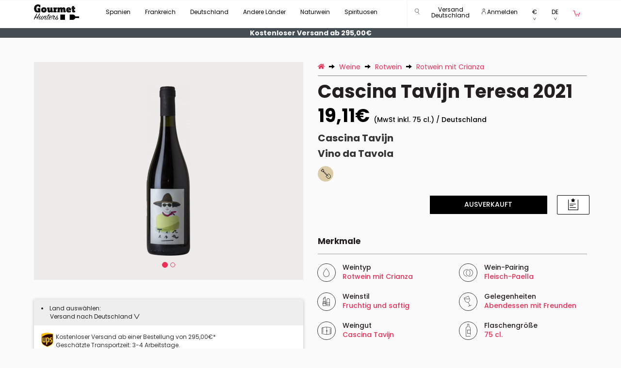

--- FILE ---
content_type: text/html; charset=utf-8
request_url: https://www.gourmethunters.com/de/Cascina+Tavijn+Teresa+2021
body_size: 62606
content:
<!doctype html>
<html class="no-js" lang="de">
<head>
    <meta name="robots" content="index,follow" />
    <meta charset="utf-8">
  <meta http-equiv="x-ua-compatible" content="ie=edge">
  <title>Cascina Tavijn Teresa 2021 - Rotwein mit Crianza Kaufen - Vino da Tavola - Cascina Tavijn</title>
    <meta name="description" content="Rotwein mit Crianza Cascina Tavijn Teresa 2021, Wein aus Vino da Tavola. Weingut Cascina Tavijn. Kaufe es nur für 19,11€" />
      <meta name="keywords" content="Cascina Tavijn Teresa 2021, Rotwein mit Crianza Cascina Tavijn Teresa 2021, Cascina Tavijn Teresa 2021 Kaufen, Rotwein mit Crianza Cascina Tavijn, Wein aus Vino da Tavola,Ruché" />
    <meta name="viewport" content="width=device-width, initial-scale=1,minimum-scale=1.0, maximum-scale=1.0, user-scalable=no">
  <meta name="HandheldFriendly" content="true">
  <meta name="facebook-domain-verification" content="hbeghzk8bb04ajez4oxdl0ijakoyzd" />

  <link rel="apple-touch-icon" sizes="180x180" href="/apple-touch-icon.png">
  <link rel="icon" type="image/png" sizes="32x32" href="/favicon-32x32.png">
  <link rel="icon" type="image/png" sizes="16x16" href="/favicon-16x16.png">
  <link rel="manifest" href="/manifest.json">
  <link rel="mask-icon" href="/safari-pinned-tab.svg" color="#000000">

  <!-- Google Tag Manager -->
 <script>
    dataLayer = [{    }];
 </script>

  <!-- Google Tag Manager -->
    <script>(function(w,d,s,l,i){w[l]=w[l]||[];w[l].push({'gtm.start':
        new Date().getTime(),event:'gtm.js'});var f=d.getElementsByTagName(s)[0],
                j=d.createElement(s),dl=l!='dataLayer'?'&l='+l:'';j.async=true;j.src=
                'https://www.googletagmanager.com/gtm.js?id='+i+dl;f.parentNode.insertBefore(j,f);
                })(window,document,'script','dataLayer','GTM-MTHRTZ5');</script>
  <!-- End Google Tag Manager -->


    <link href="https://www.gourmethunters.com/de/Cascina+Tavijn+Teresa+2021" rel="canonical" />
  
  <meta name="theme-color" content="#ffffff">

  <link rel="preload" href="/fonts/icomoon.woff?w6bbk3" as="font" type="font/woff" crossorigin >
    <link rel="preload" href="/fonts/Poppins_400.woff2" as="font" type="font/woff2" crossorigin >
  <link rel="preload" href="/fonts/Poppins_500.woff2" as="font" type="font/woff2" crossorigin >
  <link rel="preload" href="/fonts/Poppins_700.woff2" as="font" type="font/woff2" crossorigin >
  <link rel="preload" href="/css/mproduct.css"  as="style">

  <link rel="preconnect" href="https://ovh.gourmethunters.com">
  <link rel="preconnect" href="https://www.google-analytics.com">

  <link rel="stylesheet" href="/css/mproduct.css">

    <link rel="stylesheet" href="/js/cookieconsent.css?v=2">

  
    <style>
        html {margin: 0; height: 100%; overflow-y: hidden}
        body {margin: 0; height: 100%; overflow-y: scroll}
        @font-face{font-family:'icomoon';src:url('/fonts/icomoon.woff?w6bbk3') format('woff');font-weight:normal;font-style:normal}[class*=" icon-"],[class^=icon-]{font-family:'icomoon'!important;speak:none;font-style:normal;font-weight:normal;font-variant:normal;text-transform:none;line-height:1;-webkit-font-smoothing:antialiased;-moz-osx-font-smoothing:grayscale}.icon-az:before{content:"\e939"}.icon-agening:before{content:"\e900"}.icon-alcohol:before{content:"\e901"}.icon-anfora:before{content:"\e902"}.icon-appellation:before{content:"\e903"}.icon-biodinamico:before{content:"\e904"}.icon-botella:before{content:"\e905"}.icon-carrito:before{content:"\e906"}.icon-charming:before{content:"\e907"}.icon-circle:before{content:"\e908"}.icon-country:before{content:"\e909"}.icon-coup-de-coeur:before{content:"\e90a"}.icon-darrow:before{content:"\e90b"}.icon-dbigarrow:before{content:"\e90c"}.icon-dcirclearrow:before{content:"\e90d"}.icon-ecologico:before{content:"\e90e"}.icon-exclusive:before{content:"\e90f"}.icon-fb:before{content:"\e910"}.icon-filterdown:before{content:"\e911"}.icon-filterup:before{content:"\e912"}.icon-filtros:before{content:"\e913"}.icon-freak:before{content:"\e914"}.icon-free:before{content:"\e915"}.icon-gplus:before{content:"\e916"}.icon-grape:before{content:"\e917"}.icon-instagram:before{content:"\e918"}.icon-larrow:before{content:"\e919"}.icon-lbigarrow:before{content:"\e91a"}.icon-lcirclearrow:before{content:"\e91b"}.icon-lupa:before{content:"\e91c"}.icon-natural:before{content:"\e91d"}.icon-new:before{content:"\e91e"}.icon-nose:before{content:"\e91f"}.icon-orgasmic:before{content:"\e920"}.icon-pack:before{content:"\e921"}.icon-pairing:before{content:"\e922"}.icon-person:before{content:"\e923"}.icon-rarrow:before{content:"\e924"}.icon-rbigarrow:before{content:"\e925"}.icon-rcirclearrow:before{content:"\e926"}.icon-regalo:before{content:"\e927"}.icon-region:before{content:"\e928"}.icon-screw-cap:before{content:"\e929"}.icon-serving:before{content:"\e92a"}.icon-style:before{content:"\e92b"}.icon-taste:before{content:"\e92c"}.icon-temperature:before{content:"\e92d"}.icon-twitter:before{content:"\e92e"}.icon-type-of-wine:before{content:"\e92f"}.icon-uarrow:before{content:"\e930"}.icon-ubigarrow:before{content:"\e931"}.icon-ucirclearrow:before{content:"\e932"}.icon-viewbottle:before{content:"\e933"}.icon-viewcols:before{content:"\e934"}.icon-viewrow:before{content:"\e935"}.icon-winary:before{content:"\e936"}.icon-wishlist:before{content:"\e937"}.icon-youtube:before{content:"\e938"}
        header .navbar .navbar-nav>li>a {font-size: 12px;height:57px;} header .navbar .navbar-right #header_login_user .dropdown-toggle {font-size: 12px;}
        @media (min-width: 768px) and (max-width: 1200px) { header .navbar .navbar-nav>li>a { padding-right: 6px; padding-left: 6px;} header .navbar .container {width:100%;} }
        @media (max-width: 900px) { header .navbar .navbar-right .selcountry { display: none; } }
        @media (min-width: 768px) { .gearm { margin-top: 28px !important; } }
        .btn-cust-header {font-size: 12px;padding-top:13px;cursor: default;}
        header .navbar #center-nav .dropdown-menu {margin-left: 0px;width: 1170px;}header .navbar #center-nav .dropdown-menu .yamm-content ul li {margin-bottom: 0px;padding-bottom: 10px;}.subtm > div:first-child {padding-right: 0px;padding-left: 0px;}.subtm h4 {padding-top: 10px;padding-bottom: 10px;margin-top: 0px;margin-bottom: 0px;}.subm {display: none;flex-direction: row;flex-wrap: wrap;margin: 0 0 3em 0;padding: 0;}.subma {display: flex;}.submia {border-right: 0 !important;background: rgba(112, 128, 144, 0.2);}.submia:after {content: '\e924';font-family: 'icomoon';font-size: 8px;color: #000;float: right;margin-top: 8px;margin-right: 5px;}.subm > div {box-sizing: border-box;flex-grow: 1;width: 33.33%;overflow: hidden;list-style: none;border: solid 3px white;font-size: 12px;}.subm > div.csubm {flex-basis: 100%;width: 0;padding: 0;border: 0;margin-top: 10px;}.subm a {color: #000;} .tsubm > a {color: #ee2e55;font-weight: bold;}

          </style>

    <link rel="alternate" hreflang="de" href="https://www.gourmethunters.com/de/Cascina+Tavijn+Teresa+2021" />
      <link rel="alternate" hreflang="es" href="https://www.gourmethunters.com/es/Cascina+Tavijn+Teresa+2021" />
      <link rel="alternate" hreflang="en-gb" href="https://www.gourmethunters.com/en_GB/Cascina+Tavijn+Teresa+2021" />
      <link rel="alternate" hreflang="en-ch" href="https://www.gourmethunters.com/en_CH/Cascina+Tavijn+Teresa+2021" />
      <link rel="alternate" hreflang="x-default" href="https://www.gourmethunters.com/en_US/Cascina+Tavijn+Teresa+2021" />
      <link rel="alternate" hreflang="en-us" href="https://www.gourmethunters.com/en_US/Cascina+Tavijn+Teresa+2021" />
      <link rel="alternate" hreflang="de-ch" href="https://www.gourmethunters.com/de_CH/Cascina+Tavijn+Teresa+2021" />
      <link rel="alternate" hreflang="fr" href="https://www.gourmethunters.com/fr/Cascina+Tavijn+Teresa+2021" />
      <link rel="alternate" hreflang="en-hk" href="https://www.gourmethunters.hk/en/Cascina+Tavijn+Teresa+2021" />
       <link rel="alternate" hreflang="se" href="https://www.gourmethunters.com/se/Cascina+Tavijn+Teresa+2021" />
        <link rel="alternate" hreflang="fr-ch" href="https://www.gourmethunters.com/fr_CH/Cascina+Tavijn+Teresa+2021" />
  

</head>
<body class="desk l  none" >
<!-- Google Tag Manager (noscript) -->
<noscript><iframe src="https://www.googletagmanager.com/ns.html?id=GTM-MTHRTZ5"
                  height="0" width="0" style="display:none;visibility:hidden"></iframe></noscript>
<!-- End Google Tag Manager (noscript) -->

<header>
     <div id="obstop"></div>
  <section class="header_form_search" id="section_header_form_search">
    <div class="container">
        <div class="row">
            <div class="col-lg-6 col-md-6 col-sm-12 col-xs-12 col-lg-offset-3 col-md-offset-3">
                <form class="" method="post" enctype="application/x-www-form-urlencoded" name="search" id="search_form_header" onsubmit="return false">
                    <div class="form-group">

                        <input autocomplete="off" class="form-control search_autocomplete" placeholder="Suchen" id="search_header" name="q" value="" type="text">
                    </div>
                </form>
            </div>
        </div>
    </div>
</section><div class="navbar yamm navbar-default hidden-xs " >
    <div class="container">
        <div class="navbar-header">
            <button type="button" class="navbar-toggle" data-toggle="collapse" data-target=".navbar-responsive-collapse">
                <span class="icon-bar"></span>
                <span class="icon-bar"></span>
                <span class="icon-bar"></span>
            </button>
            <a class="navbar-brand" href="https://www.gourmethunters.com/de" title="Gourmet Hunters Home Page" style="height: 48px;padding:8px 15px;">
                <img src="/img/logo.png" id="logoimg" class="img-responsive" alt="Gourmet Hunters" />
            </a>
        </div>

        <div class="navbar-collapse collapse navbar-responsive-collapse">
            <!-- Sección del Menú para las categorias -->
            <ul class="nav navbar-nav" id="center-nav">

                            <li class="dropdown">
                <a href="/de/weine/Land_Spanien" data-target="#" class="dropdown-toggle arrow_down" data-hover="dropdown" data-disabled="true">
                    Spanien
                </a>
                <span class="dropdown-menu" role="menu" style="padding-top:0px;">
                                        <div class="yamm-content ">
                                            <div class="row">
                                                <div class="col-xs-12" >
                                                    <div class="row subtm" >
                                                        <div class="col-xs-3" >
                                                           <h4><a href="/de/weine/Land_Spanien" title="/de/weine/Land_Spanien">Regionen > Weingüter</a></h4>
                                                            <ul class="list-unstyled submi " >                                                                <li >
                                                                 <a  href="/de/weine/Region_Andalusien" title="Region Andalusien" data-subm="#ref4affb807e6f5d730e49953ea45291b79">
                                                                  Andalusien (Jérez, Manzanilla,...)
                                                                 </a>
                                                                </li>                                                                <li >
                                                                 <a  href="/de/weine/Region_Aragon" title="Region Aragon" data-subm="#ref72aebcb8a9086f2cb286fa0f949e4ae7">
                                                                  Aragon
                                                                 </a>
                                                                </li>                                                                <li >
                                                                 <a  href="/de/weine/Region_Balearen" title="Region Balearen" data-subm="#refc7c7352a0a3993440eb6eaf114c638ee">
                                                                  Balearen
                                                                 </a>
                                                                </li>                                                                <li >
                                                                 <a  href="/de/weine/Region_Baskenland" title="Region Baskenland" data-subm="#reff18eaad9a923b72dae1656db6667d8f8">
                                                                  Baskenland (Txacolí,..)
                                                                 </a>
                                                                </li>                                                                <li >
                                                                 <a  href="/de/weine/Region_Canarias" title="Region Canarias" data-subm="#refe93bc700a6ed0a57ceae90688bfa1281">
                                                                  Canarias
                                                                 </a>
                                                                </li>                                                                <li >
                                                                 <a  href="/de/weine/Region_Extremadura" title="Region Extremadura" data-subm="#ref1b0b2abc49839b5a40ae658f60b7ad21">
                                                                  Extremadura
                                                                 </a>
                                                                </li>                                                                <li >
                                                                 <a  href="/de/weine/Region_Galizien" title="Region Galizien" data-subm="#ref623c9619f15fbca9abf0d2517130bc08">
                                                                  Galizien (Rías Baixas, Ribeira Sacra, Ribeiro,...)
                                                                 </a>
                                                                </li>                                                                <li >
                                                                 <a  href="/de/weine/Region_Kantabrien" title="Region Kantabrien" data-subm="#refa7085bdd5c12b94e05793d0b045d9103">
                                                                  Kantabrien
                                                                 </a>
                                                                </li>                                                                <li >
                                                                 <a  href="/de/weine/Region_Kastilien+und+León" title="Region Kastilien und León" data-subm="#refb6436c394805fb326d14e93091562596">
                                                                  Kastilien und León
                                                                 </a>
                                                                </li>                                                                <li >
                                                                 <a  href="/de/weine/Region_Kastilien-La+Mancha" title="Region Kastilien-La Mancha" data-subm="#reffd2002caa2bed8299d73642769d9fdeb">
                                                                  Kastilien-La Mancha
                                                                 </a>
                                                                </li>                                                                <li >
                                                                 <a  href="/de/weine/Region_Katalonien" title="Region Katalonien" data-subm="#reff718a6537b429fb67482cf8064930930">
                                                                  Katalonien (Montsant,Priorat,Penedés,..)
                                                                 </a>
                                                                </li>                                                                <li >
                                                                 <a  href="/de/weine/Region_Madrid" title="Region Madrid" data-subm="#ref27f64fc9af0835d8c73c51901079debb">
                                                                  Madrid
                                                                 </a>
                                                                </li>                                                                <li >
                                                                 <a  href="/de/weine/Region_Murcia" title="Region Murcia" data-subm="#ref90b963fbdb0a9a41f72213e21d15be2b">
                                                                  Murcia (Jumilla,..)
                                                                 </a>
                                                                </li>                                                                <li >
                                                                 <a  href="/de/weine/Region_Navarra" title="Region Navarra" data-subm="#refc949ea52373064cf0ead1ec671a8145c">
                                                                  Navarra
                                                                 </a>
                                                                </li>                                                                <li class="submia">
                                                                 <a  href="/de/weine/Region_Rioja" title="Region Rioja" data-subm="#refc684d5eed7c42dfae43c5c742152f2bb">
                                                                  Rioja
                                                                 </a>
                                                                </li>                                                                <li >
                                                                 <a  href="/de/weine/Region_Valencia" title="Region Valencia" data-subm="#ref365eb63f48a8f3f7070e430ed40e8b2d">
                                                                  Valencia
                                                                 </a>
                                                                </li>                             </ul>
                            </div>
                            <div class="col-xs-9" >
                                      <div class="row">
            <div class="col-xs-12" >
                <div class="row">                            <div class="subm "  id="ref4affb807e6f5d730e49953ea45291b79">                                            <div class="csubm"></div>
                                            <div class="tsubm"><a href="/de/weine/Herkunftsbezeichnung_Jerez+Xérès+Sherry" title="Herkunftsbezeichnung Jerez Xérès Sherry">Jerez Xérès Sherry</a></div>                                                                                    <div><a href="/de/weine/Weingut_Bodegas+Barbadillo" title="Weingut Bodegas Barbadillo">Bodegas Barbadillo</a></div>                                                                                    <div><a href="/de/weine/Weingut_Bodegas+El+Maestro+Sierra" title="Weingut Bodegas El Maestro Sierra">Bodegas El Maestro Sierra</a></div>                                                                                    <div><a href="/de/weine/Weingut_Bodegas+Emilio+Hidalgo" title="Weingut Bodegas Emilio Hidalgo">Bodegas Emilio Hidalgo</a></div>                                                                                    <div><a href="/de/weine/Weingut_Bodegas+Luis+Pérez" title="Weingut Bodegas Luis Pérez">Bodegas Luis Pérez</a></div>                                                                                    <div><a href="/de/weine/Weingut_Bodegas+Tradición" title="Weingut Bodegas Tradición">Bodegas Tradición</a></div>                                                                                    <div><a href="/de/weine/Weingut_Bodegas+y+Viñedos+Balbaina" title="Weingut Bodegas y Viñedos Balbaina">Bodegas y Viñedos Balbaina</a></div>                                                                                    <div><a href="/de/weine/Weingut_De+La+Riva" title="Weingut De La Riva">De La Riva</a></div>                                                                                    <div><a href="/de/weine/Weingut_Emilio+Lustau" title="Weingut Emilio Lustau">Emilio Lustau</a></div>                                                                                    <div><a href="/de/weine/Weingut_Equipo+Navazos" title="Weingut Equipo Navazos">Equipo Navazos</a></div>                                                                                    <div><a href="/de/weine/Weingut_Fernando+de+Castilla" title="Weingut Fernando de Castilla">Fernando de Castilla</a></div>                                                                                    <div><a href="/de/weine/Weingut_González+Byass" title="Weingut González Byass">González Byass</a></div>                                                                                    <div><a href="/de/weine/Weingut_Gutiérrez+Colosia" title="Weingut Gutiérrez Colosia">Gutiérrez Colosia</a></div>                                                                                    <div><a href="/de/weine/Weingut_Sacristía+AB" title="Weingut Sacristía AB">Sacristía AB</a></div>                                                                                    <div><a href="/de/weine/Weingut_Sánchez+Romate+Hnos" title="Weingut Sánchez Romate Hnos">Sánchez Romate Hnos</a></div>                                                                                    <div><a href="/de/weine/Weingut_Valdespino" title="Weingut Valdespino">Valdespino</a></div>                                                                                    <div><a href="/de/weine/Weingut_Viña+Callejuela" title="Weingut Viña Callejuela">Viña Callejuela</a></div>                                                                                    <div><a href="/de/weine/Weingut_Ximénez+Spínola" title="Weingut Ximénez Spínola">Ximénez Spínola</a></div>                                                                                        <div class="csubm"></div>
                                            <div class="tsubm"><a href="/de/weine/Herkunftsbezeichnung_Málaga" title="Herkunftsbezeichnung Málaga">Málaga</a></div>                                                                                    <div><a href="/de/weine/Weingut_Compañía+de+Vinos+Telmo+Rodríguez" title="Weingut Compañía de Vinos Telmo Rodríguez">Compañía de Vinos Telmo Rodríguez</a></div>                                                                                    <div><a href="/de/weine/Weingut_Jorge+Ordóñez+CO" title="Weingut Jorge Ordóñez CO">Jorge Ordóñez CO</a></div>                                                                                        <div class="csubm"></div>
                                            <div class="tsubm"><a href="/de/weine/Herkunftsbezeichnung_Manzanilla+Sanlúcar+de+Barrameda" title="Herkunftsbezeichnung Manzanilla Sanlúcar de Barrameda">Manzanilla Sanlúcar de Barrameda</a></div>                                                                                    <div><a href="/de/weine/Weingut_Bodegas+Argüeso" title="Weingut Bodegas Argüeso">Bodegas Argüeso</a></div>                                                                                    <div><a href="/de/weine/Weingut_Bodegas+Barbadillo" title="Weingut Bodegas Barbadillo">Bodegas Barbadillo</a></div>                                                                                    <div><a href="/de/weine/Weingut_Bodegas+Juan+Piñero" title="Weingut Bodegas Juan Piñero">Bodegas Juan Piñero</a></div>                                                                                    <div><a href="/de/weine/Weingut_De+La+Riva" title="Weingut De La Riva">De La Riva</a></div>                                                                                    <div><a href="/de/weine/Weingut_Emilio+Lustau" title="Weingut Emilio Lustau">Emilio Lustau</a></div>                                                                                    <div><a href="/de/weine/Weingut_Equipo+Navazos" title="Weingut Equipo Navazos">Equipo Navazos</a></div>                                                                                    <div><a href="/de/weine/Weingut_Gutiérrez+Colosia" title="Weingut Gutiérrez Colosia">Gutiérrez Colosia</a></div>                                                                                    <div><a href="/de/weine/Weingut_Sacristía+AB" title="Weingut Sacristía AB">Sacristía AB</a></div>                                                                                    <div><a href="/de/weine/Weingut_Sánchez+Romate+Hnos" title="Weingut Sánchez Romate Hnos">Sánchez Romate Hnos</a></div>                                                                                    <div><a href="/de/weine/Weingut_Valdespino" title="Weingut Valdespino">Valdespino</a></div>                                                                                        <div class="csubm"></div>
                                            <div class="tsubm"><a href="/de/weine/Herkunftsbezeichnung_Montilla+Moriles" title="Herkunftsbezeichnung Montilla Moriles">Montilla Moriles</a></div>                                                                                    <div><a href="/de/weine/Weingut_Alvear" title="Weingut Alvear">Alvear</a></div>                                                                                    <div><a href="/de/weine/Weingut_Equipo+Navazos" title="Weingut Equipo Navazos">Equipo Navazos</a></div>                                                                                    <div><a href="/de/weine/Weingut_Toro+Albalá" title="Weingut Toro Albalá">Toro Albalá</a></div>                                                                                        <div class="csubm"></div>
                                            <div class="tsubm"><a href="/de/weine/Herkunftsbezeichnung_Sierras+de+Málaga" title="Herkunftsbezeichnung Sierras de Málaga">Sierras de Málaga</a></div>                                                                                    <div><a href="/de/weine/Weingut_Cortijo+Los+Aguilares" title="Weingut Cortijo Los Aguilares">Cortijo Los Aguilares</a></div>                                                                                        <div class="csubm"></div>
                                            <div class="tsubm"><a href="/de/weine/Herkunftsbezeichnung_Vino+de+España" title="Herkunftsbezeichnung Vino de España">Vino de España</a></div>                                                                                    <div><a href="/de/weine/Weingut_Bodega+Barranco+Oscuro" title="Weingut Bodega Barranco Oscuro">Bodega Barranco Oscuro</a></div>                                                                                    <div><a href="/de/weine/Weingut_Bodegas+Barbadillo" title="Weingut Bodegas Barbadillo">Bodegas Barbadillo</a></div>                                                                                    <div><a href="/de/weine/Weingut_Bodegas+Cota+45" title="Weingut Bodegas Cota 45">Bodegas Cota 45</a></div>                                                                                    <div><a href="/de/weine/Weingut_Bodegas+Luis+Pérez" title="Weingut Bodegas Luis Pérez">Bodegas Luis Pérez</a></div>                                                                                    <div><a href="/de/weine/Weingut_De+La+Riva" title="Weingut De La Riva">De La Riva</a></div>                                                                                    <div><a href="/de/weine/Weingut_Equipo+Navazos" title="Weingut Equipo Navazos">Equipo Navazos</a></div>                                                                                    <div><a href="/de/weine/Weingut_La+Traviesa" title="Weingut La Traviesa">La Traviesa</a></div>                                                                                    <div><a href="/de/weine/Weingut_Muchada+Léclapart" title="Weingut Muchada Léclapart">Muchada Léclapart</a></div>                                                                                    <div><a href="/de/weine/Weingut_Naranjuez" title="Weingut Naranjuez">Naranjuez</a></div>                                                                                    <div><a href="/de/weine/Weingut_Pura+Vida" title="Weingut Pura Vida">Pura Vida</a></div>                                                                                    <div><a href="/de/weine/Weingut_Ramón+Saavedra" title="Weingut Ramón Saavedra">Ramón Saavedra</a></div>                                                                                    <div><a href="/de/weine/Weingut_Torcuato+Huertas+Tomás" title="Weingut Torcuato Huertas Tomás">Torcuato Huertas Tomás</a></div>                                                                                    <div><a href="/de/weine/Weingut_Ximénez+Spínola" title="Weingut Ximénez Spínola">Ximénez Spínola</a></div>                                                                                        <div class="csubm"></div>
                                            <div class="tsubm"><a href="/de/weine/Herkunftsbezeichnung_VT+Cádiz" title="Herkunftsbezeichnung VT Cádiz">VT Cádiz</a></div>                                                                                    <div><a href="/de/weine/Weingut_Bodegas+Barbadillo" title="Weingut Bodegas Barbadillo">Bodegas Barbadillo</a></div>                                                                                    <div><a href="/de/weine/Weingut_Bodegas+Luis+Pérez" title="Weingut Bodegas Luis Pérez">Bodegas Luis Pérez</a></div>                                                                                    <div><a href="/de/weine/Weingut_Equipo+Navazos" title="Weingut Equipo Navazos">Equipo Navazos</a></div>                                                                                    <div><a href="/de/weine/Weingut_Huerta+de+Albalá" title="Weingut Huerta de Albalá">Huerta de Albalá</a></div>                                                                                        <div class="csubm"></div>
                                            <div class="tsubm"><a href="/de/weine/Herkunftsbezeichnung_Xérès+Jerez+Sherry" title="Herkunftsbezeichnung Xérès Jerez Sherry">Xérès Jerez Sherry</a></div>                                                                                    <div><a href="/de/weine/Weingut_Emilio+Lustau" title="Weingut Emilio Lustau">Emilio Lustau</a></div>                                                                        </div>                            <div class="subm "  id="ref72aebcb8a9086f2cb286fa0f949e4ae7">                                            <div class="csubm"></div>
                                            <div class="tsubm"><a href="/de/weine/Herkunftsbezeichnung_Calatayud" title="Herkunftsbezeichnung Calatayud">Calatayud</a></div>                                                                                    <div><a href="/de/weine/Weingut_Bodegas+Ateca" title="Weingut Bodegas Ateca">Bodegas Ateca</a></div>                                                                                    <div><a href="/de/weine/Weingut_Bodegas+Breca" title="Weingut Bodegas Breca">Bodegas Breca</a></div>                                                                                    <div><a href="/de/weine/Weingut_Bodegas+San+Alejandro" title="Weingut Bodegas San Alejandro">Bodegas San Alejandro</a></div>                                                                                    <div><a href="/de/weine/Weingut_El+Escocés+Volante" title="Weingut El Escocés Volante">El Escocés Volante</a></div>                                                                                    <div><a href="/de/weine/Weingut_Gallina+de+Piel+Wines" title="Weingut Gallina de Piel Wines">Gallina de Piel Wines</a></div>                                                                                    <div><a href="/de/weine/Weingut_Proyecto+Garnachas" title="Weingut Proyecto Garnachas">Proyecto Garnachas</a></div>                                                                                        <div class="csubm"></div>
                                            <div class="tsubm"><a href="/de/weine/Herkunftsbezeichnung_Campo+de+Borja" title="Herkunftsbezeichnung Campo de Borja">Campo de Borja</a></div>                                                                                    <div><a href="/de/weine/Weingut_Bodegas+Alto+Moncayo" title="Weingut Bodegas Alto Moncayo">Bodegas Alto Moncayo</a></div>                                                                                    <div><a href="/de/weine/Weingut_Bodegas+Borsao" title="Weingut Bodegas Borsao">Bodegas Borsao</a></div>                                                                                    <div><a href="/de/weine/Weingut_Bodegas+Morca" title="Weingut Bodegas Morca">Bodegas Morca</a></div>                                                                                        <div class="csubm"></div>
                                            <div class="tsubm"><a href="/de/weine/Herkunftsbezeichnung_Somontano" title="Herkunftsbezeichnung Somontano">Somontano</a></div>                                                                                    <div><a href="/de/weine/Weingut_Enate" title="Weingut Enate">Enate</a></div>                                                                                    <div><a href="/de/weine/Weingut_Viñas+del+Vero" title="Weingut Viñas del Vero">Viñas del Vero</a></div>                                                                                        <div class="csubm"></div>
                                            <div class="tsubm"><a href="/de/weine/Herkunftsbezeichnung_Valdejalón" title="Herkunftsbezeichnung Valdejalón">Valdejalón</a></div>                                                                                    <div><a href="/de/weine/Weingut_Bodegas+Frontonio" title="Weingut Bodegas Frontonio">Bodegas Frontonio</a></div>                                                                                        <div class="csubm"></div>
                                            <div class="tsubm"><a href="/de/weine/Herkunftsbezeichnung_Vino+de+España" title="Herkunftsbezeichnung Vino de España">Vino de España</a></div>                                                                                    <div><a href="/de/weine/Weingut_Bodegas+Frontonio" title="Weingut Bodegas Frontonio">Bodegas Frontonio</a></div>                                                                                    <div><a href="/de/weine/Weingut_El+Escocés+Volante" title="Weingut El Escocés Volante">El Escocés Volante</a></div>                                                                                    <div><a href="/de/weine/Weingut_Proyecto+Garnachas" title="Weingut Proyecto Garnachas">Proyecto Garnachas</a></div>                                                                        </div>                            <div class="subm "  id="refc7c7352a0a3993440eb6eaf114c638ee">                                            <div class="csubm"></div>
                                            <div class="tsubm"><a href="/de/weine/Herkunftsbezeichnung_Binissalem+Mallorca" title="Herkunftsbezeichnung Binissalem Mallorca">Binissalem Mallorca</a></div>                                                                                    <div><a href="/de/weine/Weingut_Tianna+Negre" title="Weingut Tianna Negre">Tianna Negre</a></div>                                                                                        <div class="csubm"></div>
                                            <div class="tsubm"><a href="/de/weine/Herkunftsbezeichnung_Vino+de+España" title="Herkunftsbezeichnung Vino de España">Vino de España</a></div>                                                                                    <div><a href="/de/weine/Weingut_Galmés+i+Ribot" title="Weingut Galmés i Ribot">Galmés i Ribot</a></div>                                                                                    <div><a href="/de/weine/Weingut_Sistema+Vinari" title="Weingut Sistema Vinari">Sistema Vinari</a></div>                                                                                        <div class="csubm"></div>
                                            <div class="tsubm"><a href="/de/weine/Herkunftsbezeichnung_VT+Mallorca" title="Herkunftsbezeichnung VT Mallorca">VT Mallorca</a></div>                                                                                    <div><a href="/de/weine/Weingut_4+Kilos+Vinícola" title="Weingut 4 Kilos Vinícola">4 Kilos Vinícola</a></div>                                                                                    <div><a href="/de/weine/Weingut_Ànima+Negra" title="Weingut Ànima Negra">Ànima Negra</a></div>                                                                                    <div><a href="/de/weine/Weingut_Tianna+Negre" title="Weingut Tianna Negre">Tianna Negre</a></div>                                                                        </div>                            <div class="subm "  id="reff18eaad9a923b72dae1656db6667d8f8">                                            <div class="csubm"></div>
                                            <div class="tsubm"><a href="/de/weine/Herkunftsbezeichnung_Bizkaiko+Txakolina" title="Herkunftsbezeichnung Bizkaiko Txakolina">Bizkaiko Txakolina</a></div>                                                                                    <div><a href="/de/weine/Weingut_Bodega+Itsasmendi" title="Weingut Bodega Itsasmendi">Bodega Itsasmendi</a></div>                                                                                    <div><a href="/de/weine/Weingut_Doniene+Gorrondona" title="Weingut Doniene Gorrondona">Doniene Gorrondona</a></div>                                                                                    <div><a href="/de/weine/Weingut_Gorka+Izagirre" title="Weingut Gorka Izagirre">Gorka Izagirre</a></div>                                                                                    <div><a href="/de/weine/Weingut_Oxer+Bastegieta" title="Weingut Oxer Bastegieta">Oxer Bastegieta</a></div>                                                                                        <div class="csubm"></div>
                                            <div class="tsubm"><a href="/de/weine/Herkunftsbezeichnung_Getariako+Txakolina" title="Herkunftsbezeichnung Getariako Txakolina">Getariako Txakolina</a></div>                                                                                    <div><a href="/de/weine/Weingut_Bodega+Txakolina+K5" title="Weingut Bodega Txakolina K5">Bodega Txakolina K5</a></div>                                                                                    <div><a href="/de/weine/Weingut_Etxaniz+Txakolina" title="Weingut Etxaniz Txakolina">Etxaniz Txakolina</a></div>                                                                                    <div><a href="/de/weine/Weingut_Makatzak+Wild+Wines" title="Weingut Makatzak Wild Wines">Makatzak Wild Wines</a></div>                                                                                        <div class="csubm"></div>
                                            <div class="tsubm"><a href="/de/weine/Herkunftsbezeichnung_Vino+Espumoso+de+Calidad" title="Herkunftsbezeichnung Vino Espumoso de Calidad">Vino Espumoso de Calidad</a></div>                                                                                    <div><a href="/de/weine/Weingut_Bodegas+y+Viñedos+Artadi" title="Weingut Bodegas y Viñedos Artadi">Bodegas y Viñedos Artadi</a></div>                                                                        </div>                            <div class="subm "  id="refe93bc700a6ed0a57ceae90688bfa1281">                                            <div class="csubm"></div>
                                            <div class="tsubm"><a href="/de/weine/Herkunftsbezeichnung_Abona" title="Herkunftsbezeichnung Abona">Abona</a></div>                                                                                    <div><a href="/de/weine/Weingut_Amós+Bañeres" title="Weingut Amós Bañeres">Amós Bañeres</a></div>                                                                                        <div class="csubm"></div>
                                            <div class="tsubm"><a href="/de/weine/Herkunftsbezeichnung_El+Hierro" title="Herkunftsbezeichnung El Hierro">El Hierro</a></div>                                                                                    <div><a href="/de/weine/Weingut_Bimbache" title="Weingut Bimbache">Bimbache</a></div>                                                                                        <div class="csubm"></div>
                                            <div class="tsubm"><a href="/de/weine/Herkunftsbezeichnung_Gran+Canaria" title="Herkunftsbezeichnung Gran Canaria">Gran Canaria</a></div>                                                                                    <div><a href="/de/weine/Weingut_Tamerán" title="Weingut Tamerán">Tamerán</a></div>                                                                                        <div class="csubm"></div>
                                            <div class="tsubm"><a href="/de/weine/Herkunftsbezeichnung_La+Palma" title="Herkunftsbezeichnung La Palma">La Palma</a></div>                                                                                    <div><a href="/de/weine/Weingut_Victoria+Torres+Pecis" title="Weingut Victoria Torres Pecis">Victoria Torres Pecis</a></div>                                                                                        <div class="csubm"></div>
                                            <div class="tsubm"><a href="/de/weine/Herkunftsbezeichnung_Lanzarote" title="Herkunftsbezeichnung Lanzarote">Lanzarote</a></div>                                                                                    <div><a href="/de/weine/Weingut_Puro+Rofe" title="Weingut Puro Rofe">Puro Rofe</a></div>                                                                                        <div class="csubm"></div>
                                            <div class="tsubm"><a href="/de/weine/Herkunftsbezeichnung_Valle+de+la+Orotava" title="Herkunftsbezeichnung Valle de la Orotava">Valle de la Orotava</a></div>                                                                                    <div><a href="/de/weine/Weingut_Envínate" title="Weingut Envínate">Envínate</a></div>                                                                                    <div><a href="/de/weine/Weingut_Suertes+del+Marqués" title="Weingut Suertes del Marqués">Suertes del Marqués</a></div>                                                                                        <div class="csubm"></div>
                                            <div class="tsubm"><a href="/de/weine/Herkunftsbezeichnung_Vino+de+España" title="Herkunftsbezeichnung Vino de España">Vino de España</a></div>                                                                                    <div><a href="/de/weine/Weingut_Borja+Pérez+González" title="Weingut Borja Pérez González">Borja Pérez González</a></div>                                                                                    <div><a href="/de/weine/Weingut_Envínate" title="Weingut Envínate">Envínate</a></div>                                                                                    <div><a href="/de/weine/Weingut_Iñaki+Garrido" title="Weingut Iñaki Garrido">Iñaki Garrido</a></div>                                                                                    <div><a href="/de/weine/Weingut_Marzagana+Elementales" title="Weingut Marzagana Elementales">Marzagana Elementales</a></div>                                                                                    <div><a href="/de/weine/Weingut_Oriol+Artigas+Viticultor" title="Weingut Oriol Artigas Viticultor">Oriol Artigas Viticultor</a></div>                                                                                    <div><a href="/de/weine/Weingut_Victoria+Torres+Pecis" title="Weingut Victoria Torres Pecis">Victoria Torres Pecis</a></div>                                                                                        <div class="csubm"></div>
                                            <div class="tsubm"><a href="/de/weine/Herkunftsbezeichnung_Ycoden+Daute+Isora" title="Herkunftsbezeichnung Ycoden Daute Isora">Ycoden Daute Isora</a></div>                                                                                    <div><a href="/de/weine/Weingut_Borja+Pérez+González" title="Weingut Borja Pérez González">Borja Pérez González</a></div>                                                                                    <div><a href="/de/weine/Weingut_Envínate" title="Weingut Envínate">Envínate</a></div>                                                                        </div>                            <div class="subm "  id="ref1b0b2abc49839b5a40ae658f60b7ad21">                                            <div class="csubm"></div>
                                            <div class="tsubm"><a href="/de/weine/Herkunftsbezeichnung_Vino+de+España" title="Herkunftsbezeichnung Vino de España">Vino de España</a></div>                                                                                    <div><a href="/de/weine/Weingut_Envínate" title="Weingut Envínate">Envínate</a></div>                                                                                        <div class="csubm"></div>
                                            <div class="tsubm"><a href="/de/weine/Herkunftsbezeichnung_VT+Extremadura" title="Herkunftsbezeichnung VT Extremadura">VT Extremadura</a></div>                                                                                    <div><a href="/de/weine/Weingut_Alvear" title="Weingut Alvear">Alvear</a></div>                                                                                    <div><a href="/de/weine/Weingut_Bodegas+Habla" title="Weingut Bodegas Habla">Bodegas Habla</a></div>                                                                        </div>                            <div class="subm "  id="ref623c9619f15fbca9abf0d2517130bc08">                                            <div class="csubm"></div>
                                            <div class="tsubm"><a href="/de/weine/Herkunftsbezeichnung_Monterrei" title="Herkunftsbezeichnung Monterrei">Monterrei</a></div>                                                                                    <div><a href="/de/weine/Weingut_Quinta+da+Muradella" title="Weingut Quinta da Muradella">Quinta da Muradella</a></div>                                                                                        <div class="csubm"></div>
                                            <div class="tsubm"><a href="/de/weine/Herkunftsbezeichnung_Rías+Baixas" title="Herkunftsbezeichnung Rías Baixas">Rías Baixas</a></div>                                                                                    <div><a href="/de/weine/Weingut_Adegas+Pazo+de+Lusco" title="Weingut Adegas Pazo de Lusco">Adegas Pazo de Lusco</a></div>                                                                                    <div><a href="/de/weine/Weingut_Bodega+Forjas+del+Salnés" title="Weingut Bodega Forjas del Salnés">Bodega Forjas del Salnés</a></div>                                                                                    <div><a href="/de/weine/Weingut_Bodegas+Albamar" title="Weingut Bodegas Albamar">Bodegas Albamar</a></div>                                                                                    <div><a href="/de/weine/Weingut_Bodegas+Gerardo+Méndez" title="Weingut Bodegas Gerardo Méndez">Bodegas Gerardo Méndez</a></div>                                                                                    <div><a href="/de/weine/Weingut_Bodegas+Nanclares+Prieto" title="Weingut Bodegas Nanclares Prieto">Bodegas Nanclares Prieto</a></div>                                                                                    <div><a href="/de/weine/Weingut_Bodegas+Terras+Gauda" title="Weingut Bodegas Terras Gauda">Bodegas Terras Gauda</a></div>                                                                                    <div><a href="/de/weine/Weingut_Bodegas+y+Viñedos+Raúl+Pérez" title="Weingut Bodegas y Viñedos Raúl Pérez">Bodegas y Viñedos Raúl Pérez</a></div>                                                                                    <div><a href="/de/weine/Weingut_Bodegas+y+Viñedos+Rodrigo+Méndez" title="Weingut Bodegas y Viñedos Rodrigo Méndez">Bodegas y Viñedos Rodrigo Méndez</a></div>                                                                                    <div><a href="/de/weine/Weingut_Cambados+Urban+Winery" title="Weingut Cambados Urban Winery">Cambados Urban Winery</a></div>                                                                                    <div><a href="/de/weine/Weingut_Eladio+Piñeiro" title="Weingut Eladio Piñeiro">Eladio Piñeiro</a></div>                                                                                    <div><a href="/de/weine/Weingut_Eulogio+Pomares+Zárate" title="Weingut Eulogio Pomares Zárate">Eulogio Pomares Zárate</a></div>                                                                                    <div><a href="/de/weine/Weingut_Fento+Wines" title="Weingut Fento Wines">Fento Wines</a></div>                                                                                    <div><a href="/de/weine/Weingut_Lagar+de+Fornelos" title="Weingut Lagar de Fornelos">Lagar de Fornelos</a></div>                                                                                    <div><a href="/de/weine/Weingut_Mar+de+Frades" title="Weingut Mar de Frades">Mar de Frades</a></div>                                                                                    <div><a href="/de/weine/Weingut_Marqués+de+Vizhoja" title="Weingut Marqués de Vizhoja">Marqués de Vizhoja</a></div>                                                                                    <div><a href="/de/weine/Weingut_Narupa+Vinos" title="Weingut Narupa Vinos">Narupa Vinos</a></div>                                                                                    <div><a href="/de/weine/Weingut_Palacio+de+Fefiñanes" title="Weingut Palacio de Fefiñanes">Palacio de Fefiñanes</a></div>                                                                                    <div><a href="/de/weine/Weingut_Pazo+de+Barrantes" title="Weingut Pazo de Barrantes">Pazo de Barrantes</a></div>                                                                                    <div><a href="/de/weine/Weingut_Pazo+Señorans" title="Weingut Pazo Señorans">Pazo Señorans</a></div>                                                                                    <div><a href="/de/weine/Weingut_Viñedos+Singulares" title="Weingut Viñedos Singulares">Viñedos Singulares</a></div>                                                                                    <div><a href="/de/weine/Weingut_Vinos+Tricó" title="Weingut Vinos Tricó">Vinos Tricó</a></div>                                                                                    <div><a href="/de/weine/Weingut_Wine+Side+Story" title="Weingut Wine Side Story">Wine Side Story</a></div>                                                                                        <div class="csubm"></div>
                                            <div class="tsubm"><a href="/de/weine/Herkunftsbezeichnung_Ribeira+Sacra" title="Herkunftsbezeichnung Ribeira Sacra">Ribeira Sacra</a></div>                                                                                    <div><a href="/de/weine/Weingut_Adega+Algueira" title="Weingut Adega Algueira">Adega Algueira</a></div>                                                                                    <div><a href="/de/weine/Weingut_Bodegas+Albamar" title="Weingut Bodegas Albamar">Bodegas Albamar</a></div>                                                                                    <div><a href="/de/weine/Weingut_Bodegas+y+Viñedos+Raúl+Pérez" title="Weingut Bodegas y Viñedos Raúl Pérez">Bodegas y Viñedos Raúl Pérez</a></div>                                                                                    <div><a href="/de/weine/Weingut_Dominio+do+Bibei" title="Weingut Dominio do Bibei">Dominio do Bibei</a></div>                                                                                    <div><a href="/de/weine/Weingut_Envínate" title="Weingut Envínate">Envínate</a></div>                                                                                    <div><a href="/de/weine/Weingut_Eulogio+Pomares+Zárate" title="Weingut Eulogio Pomares Zárate">Eulogio Pomares Zárate</a></div>                                                                                    <div><a href="/de/weine/Weingut_Fedellos+Do+Couto" title="Weingut Fedellos Do Couto">Fedellos Do Couto</a></div>                                                                                    <div><a href="/de/weine/Weingut_Fento+Wines" title="Weingut Fento Wines">Fento Wines</a></div>                                                                                    <div><a href="/de/weine/Weingut_Guímaro" title="Weingut Guímaro">Guímaro</a></div>                                                                                    <div><a href="/de/weine/Weingut_Niepoort" title="Weingut Niepoort">Niepoort</a></div>                                                                                        <div class="csubm"></div>
                                            <div class="tsubm"><a href="/de/weine/Herkunftsbezeichnung_Ribeiro" title="Herkunftsbezeichnung Ribeiro">Ribeiro</a></div>                                                                                    <div><a href="/de/weine/Weingut_Adega+Antonio+Cajide+Gulín" title="Weingut Adega Antonio Cajide Gulín">Adega Antonio Cajide Gulín</a></div>                                                                                    <div><a href="/de/weine/Weingut_Bodegas+El+Paraguas" title="Weingut Bodegas El Paraguas">Bodegas El Paraguas</a></div>                                                                                    <div><a href="/de/weine/Weingut_Bodegas+Nanclares+Prieto" title="Weingut Bodegas Nanclares Prieto">Bodegas Nanclares Prieto</a></div>                                                                                    <div><a href="/de/weine/Weingut_Coto+de+Gomariz" title="Weingut Coto de Gomariz">Coto de Gomariz</a></div>                                                                                    <div><a href="/de/weine/Weingut_Dominio+do+Bibei" title="Weingut Dominio do Bibei">Dominio do Bibei</a></div>                                                                                    <div><a href="/de/weine/Weingut_Emilio+Rojo" title="Weingut Emilio Rojo">Emilio Rojo</a></div>                                                                                    <div><a href="/de/weine/Weingut_Fazenda+Agrícola+Augalevada" title="Weingut Fazenda Agrícola Augalevada">Fazenda Agrícola Augalevada</a></div>                                                                                    <div><a href="/de/weine/Weingut_Gallina+de+Piel+Wines" title="Weingut Gallina de Piel Wines">Gallina de Piel Wines</a></div>                                                                                    <div><a href="/de/weine/Weingut_Luís+Anxo+Rodríguez+Vázquez" title="Weingut Luís Anxo Rodríguez Vázquez">Luís Anxo Rodríguez Vázquez</a></div>                                                                                    <div><a href="/de/weine/Weingut_Manuel+Formigo" title="Weingut Manuel Formigo">Manuel Formigo</a></div>                                                                                    <div><a href="/de/weine/Weingut_O+Morto+Wines" title="Weingut O Morto Wines">O Morto Wines</a></div>                                                                                    <div><a href="/de/weine/Weingut_Viña+Mein" title="Weingut Viña Mein">Viña Mein</a></div>                                                                                        <div class="csubm"></div>
                                            <div class="tsubm"><a href="/de/weine/Herkunftsbezeichnung_Valdeorras" title="Herkunftsbezeichnung Valdeorras">Valdeorras</a></div>                                                                                    <div><a href="/de/weine/Weingut_Bodegas+Albamar" title="Weingut Bodegas Albamar">Bodegas Albamar</a></div>                                                                                    <div><a href="/de/weine/Weingut_Bodegas+Avancia" title="Weingut Bodegas Avancia">Bodegas Avancia</a></div>                                                                                    <div><a href="/de/weine/Weingut_Bodegas+La+Tapada" title="Weingut Bodegas La Tapada">Bodegas La Tapada</a></div>                                                                                    <div><a href="/de/weine/Weingut_Bodegas+Valdesil" title="Weingut Bodegas Valdesil">Bodegas Valdesil</a></div>                                                                                    <div><a href="/de/weine/Weingut_Compañía+de+Vinos+Telmo+Rodríguez" title="Weingut Compañía de Vinos Telmo Rodríguez">Compañía de Vinos Telmo Rodríguez</a></div>                                                                                    <div><a href="/de/weine/Weingut_Pago+de+los+Capellanes" title="Weingut Pago de los Capellanes">Pago de los Capellanes</a></div>                                                                                    <div><a href="/de/weine/Weingut_Rafael+Palacios" title="Weingut Rafael Palacios">Rafael Palacios</a></div>                                                                                    <div><a href="/de/weine/Weingut_Viña+Somoza+Bodegas+y+Viñedos" title="Weingut Viña Somoza Bodegas y Viñedos">Viña Somoza Bodegas y Viñedos</a></div>                                                                                        <div class="csubm"></div>
                                            <div class="tsubm"><a href="/de/weine/Herkunftsbezeichnung_Vino+de+España" title="Herkunftsbezeichnung Vino de España">Vino de España</a></div>                                                                                    <div><a href="/de/weine/Weingut_Bodegas+Albamar" title="Weingut Bodegas Albamar">Bodegas Albamar</a></div>                                                                                    <div><a href="/de/weine/Weingut_Bodegas+Nanclares+Prieto" title="Weingut Bodegas Nanclares Prieto">Bodegas Nanclares Prieto</a></div>                                                                                    <div><a href="/de/weine/Weingut_Bodegas+y+Viñedos+Raúl+Pérez" title="Weingut Bodegas y Viñedos Raúl Pérez">Bodegas y Viñedos Raúl Pérez</a></div>                                                                                    <div><a href="/de/weine/Weingut_Constantina+Sotelo" title="Weingut Constantina Sotelo">Constantina Sotelo</a></div>                                                                                    <div><a href="/de/weine/Weingut_Envínate" title="Weingut Envínate">Envínate</a></div>                                                                                    <div><a href="/de/weine/Weingut_Eulogio+Pomares+Zárate" title="Weingut Eulogio Pomares Zárate">Eulogio Pomares Zárate</a></div>                                                                                    <div><a href="/de/weine/Weingut_Fazenda+Agrícola+Augalevada" title="Weingut Fazenda Agrícola Augalevada">Fazenda Agrícola Augalevada</a></div>                                                                                    <div><a href="/de/weine/Weingut_Fazenda+Prádio" title="Weingut Fazenda Prádio">Fazenda Prádio</a></div>                                                                                    <div><a href="/de/weine/Weingut_Fedellos+Do+Couto" title="Weingut Fedellos Do Couto">Fedellos Do Couto</a></div>                                                                                    <div><a href="/de/weine/Weingut_La+Perdida" title="Weingut La Perdida">La Perdida</a></div>                                                                                    <div><a href="/de/weine/Weingut_Marqués+de+Vizhoja" title="Weingut Marqués de Vizhoja">Marqués de Vizhoja</a></div>                                                                                    <div><a href="/de/weine/Weingut_Mission+Wine" title="Weingut Mission Wine">Mission Wine</a></div>                                                                                    <div><a href="/de/weine/Weingut_Pedro+Méndez" title="Weingut Pedro Méndez">Pedro Méndez</a></div>                                                                                    <div><a href="/de/weine/Weingut_Peixes" title="Weingut Peixes">Peixes</a></div>                                                                                    <div><a href="/de/weine/Weingut_Quinta+da+Muradella" title="Weingut Quinta da Muradella">Quinta da Muradella</a></div>                                                                                    <div><a href="/de/weine/Weingut_Val+do+Bibei" title="Weingut Val do Bibei">Val do Bibei</a></div>                                                                                    <div><a href="/de/weine/Weingut_Viñedos+do+Gabián" title="Weingut Viñedos do Gabián">Viñedos do Gabián</a></div>                                                                        </div>                            <div class="subm "  id="refa7085bdd5c12b94e05793d0b045d9103">                                            <div class="csubm"></div>
                                            <div class="tsubm"><a href="/de/weine/Herkunftsbezeichnung_VT+Liébana" title="Herkunftsbezeichnung VT Liébana">VT Liébana</a></div>                                                                                    <div><a href="/de/weine/Weingut_Goyo+García+Viadero" title="Weingut Goyo García Viadero">Goyo García Viadero</a></div>                                                                        </div>                            <div class="subm "  id="refb6436c394805fb326d14e93091562596">                                            <div class="csubm"></div>
                                            <div class="tsubm"><a href="/de/weine/Herkunftsbezeichnung_Arlanza" title="Herkunftsbezeichnung Arlanza">Arlanza</a></div>                                                                                    <div><a href="/de/weine/Weingut_Olivier+Rivière+Vinos" title="Weingut Olivier Rivière Vinos">Olivier Rivière Vinos</a></div>                                                                                        <div class="csubm"></div>
                                            <div class="tsubm"><a href="/de/weine/Herkunftsbezeichnung_Arribes" title="Herkunftsbezeichnung Arribes">Arribes</a></div>                                                                                    <div><a href="/de/weine/Weingut_Almaroja" title="Weingut Almaroja">Almaroja</a></div>                                                                                    <div><a href="/de/weine/Weingut_Frontio" title="Weingut Frontio">Frontio</a></div>                                                                                        <div class="csubm"></div>
                                            <div class="tsubm"><a href="/de/weine/Herkunftsbezeichnung_Bierzo" title="Herkunftsbezeichnung Bierzo">Bierzo</a></div>                                                                                    <div><a href="/de/weine/Weingut_Bodega+y+Viñedos+Mas+Asturias" title="Weingut Bodega y Viñedos Mas Asturias">Bodega y Viñedos Mas Asturias</a></div>                                                                                    <div><a href="/de/weine/Weingut_Bodegas+Emilio+Moro" title="Weingut Bodegas Emilio Moro">Bodegas Emilio Moro</a></div>                                                                                    <div><a href="/de/weine/Weingut_Bodegas+Mauro" title="Weingut Bodegas Mauro">Bodegas Mauro</a></div>                                                                                    <div><a href="/de/weine/Weingut_Bodegas+y+Viñedos+Paixar" title="Weingut Bodegas y Viñedos Paixar">Bodegas y Viñedos Paixar</a></div>                                                                                    <div><a href="/de/weine/Weingut_Bodegas+y+Viñedos+Raúl+Pérez" title="Weingut Bodegas y Viñedos Raúl Pérez">Bodegas y Viñedos Raúl Pérez</a></div>                                                                                    <div><a href="/de/weine/Weingut_César+Márquez" title="Weingut César Márquez">César Márquez</a></div>                                                                                    <div><a href="/de/weine/Weingut_Descendientes+de+J.+Palacios" title="Weingut Descendientes de J. Palacios">Descendientes de J. Palacios</a></div>                                                                                    <div><a href="/de/weine/Weingut_Diego+Magaña" title="Weingut Diego Magaña">Diego Magaña</a></div>                                                                                    <div><a href="/de/weine/Weingut_Dominio+de+Tares" title="Weingut Dominio de Tares">Dominio de Tares</a></div>                                                                                    <div><a href="/de/weine/Weingut_Losada+Vinos+de+Finca" title="Weingut Losada Vinos de Finca">Losada Vinos de Finca</a></div>                                                                                    <div><a href="/de/weine/Weingut_Mengoba" title="Weingut Mengoba">Mengoba</a></div>                                                                                    <div><a href="/de/weine/Weingut_Verónica+Ortega" title="Weingut Verónica Ortega">Verónica Ortega</a></div>                                                                                    <div><a href="/de/weine/Weingut_Viñedos+Singulares" title="Weingut Viñedos Singulares">Viñedos Singulares</a></div>                                                                                    <div><a href="/de/weine/Weingut_Viñedos+y+Bodegas+Pittacum" title="Weingut Viñedos y Bodegas Pittacum">Viñedos y Bodegas Pittacum</a></div>                                                                                        <div class="csubm"></div>
                                            <div class="tsubm"><a href="/de/weine/Herkunftsbezeichnung_Castilla+y+León" title="Herkunftsbezeichnung Castilla y León">Castilla y León</a></div>                                                                                    <div><a href="/de/weine/Weingut_Alfredo+Maestro" title="Weingut Alfredo Maestro">Alfredo Maestro</a></div>                                                                                        <div class="csubm"></div>
                                            <div class="tsubm"><a href="/de/weine/Herkunftsbezeichnung_Cebreros" title="Herkunftsbezeichnung Cebreros">Cebreros</a></div>                                                                                    <div><a href="/de/weine/Weingut_Comando+G" title="Weingut Comando G">Comando G</a></div>                                                                                    <div><a href="/de/weine/Weingut_Compañía+de+Vinos+Telmo+Rodríguez" title="Weingut Compañía de Vinos Telmo Rodríguez">Compañía de Vinos Telmo Rodríguez</a></div>                                                                                        <div class="csubm"></div>
                                            <div class="tsubm"><a href="/de/weine/Herkunftsbezeichnung_León" title="Herkunftsbezeichnung León">León</a></div>                                                                                    <div><a href="/de/weine/Weingut_Bodegas+y+Viñedos+Raúl+Pérez" title="Weingut Bodegas y Viñedos Raúl Pérez">Bodegas y Viñedos Raúl Pérez</a></div>                                                                                        <div class="csubm"></div>
                                            <div class="tsubm"><a href="/de/weine/Herkunftsbezeichnung_Ribera+del+Duero" title="Herkunftsbezeichnung Ribera del Duero">Ribera del Duero</a></div>                                                                                    <div><a href="/de/weine/Weingut_Aalto" title="Weingut Aalto">Aalto</a></div>                                                                                    <div><a href="/de/weine/Weingut_Ausàs+Bodegas+y+Viñedos" title="Weingut Ausàs Bodegas y Viñedos">Ausàs Bodegas y Viñedos</a></div>                                                                                    <div><a href="/de/weine/Weingut_Bardos" title="Weingut Bardos">Bardos</a></div>                                                                                    <div><a href="/de/weine/Weingut_Bodega+Milsetentayseis" title="Weingut Bodega Milsetentayseis">Bodega Milsetentayseis</a></div>                                                                                    <div><a href="/de/weine/Weingut_Bodegas+Antídoto" title="Weingut Bodegas Antídoto">Bodegas Antídoto</a></div>                                                                                    <div><a href="/de/weine/Weingut_Bodegas+Arzuaga+Navarro" title="Weingut Bodegas Arzuaga Navarro">Bodegas Arzuaga Navarro</a></div>                                                                                    <div><a href="/de/weine/Weingut_Bodegas+Avelino+Vegas" title="Weingut Bodegas Avelino Vegas">Bodegas Avelino Vegas</a></div>                                                                                    <div><a href="/de/weine/Weingut_Bodegas+Cepa+21" title="Weingut Bodegas Cepa 21">Bodegas Cepa 21</a></div>                                                                                    <div><a href="/de/weine/Weingut_Bodegas+Dominio+de+Atauta" title="Weingut Bodegas Dominio de Atauta">Bodegas Dominio de Atauta</a></div>                                                                                    <div><a href="/de/weine/Weingut_Bodegas+Emilio+Moro" title="Weingut Bodegas Emilio Moro">Bodegas Emilio Moro</a></div>                                                                                    <div><a href="/de/weine/Weingut_Bodegas+Hacienda+Monasterio" title="Weingut Bodegas Hacienda Monasterio">Bodegas Hacienda Monasterio</a></div>                                                                                    <div><a href="/de/weine/Weingut_Bodegas+Hermanos+Sastre" title="Weingut Bodegas Hermanos Sastre">Bodegas Hermanos Sastre</a></div>                                                                                    <div><a href="/de/weine/Weingut_Bodegas+Hnos.+Pérez+Pascuas" title="Weingut Bodegas Hnos. Pérez Pascuas">Bodegas Hnos. Pérez Pascuas</a></div>                                                                                    <div><a href="/de/weine/Weingut_Bodegas+La+Horra" title="Weingut Bodegas La Horra">Bodegas La Horra</a></div>                                                                                    <div><a href="/de/weine/Weingut_Bodegas+Los+Astrales" title="Weingut Bodegas Los Astrales">Bodegas Los Astrales</a></div>                                                                                    <div><a href="/de/weine/Weingut_Bodegas+Matarromera" title="Weingut Bodegas Matarromera">Bodegas Matarromera</a></div>                                                                                    <div><a href="/de/weine/Weingut_Bodegas+Protos" title="Weingut Bodegas Protos">Bodegas Protos</a></div>                                                                                    <div><a href="/de/weine/Weingut_Bodegas+Rodero" title="Weingut Bodegas Rodero">Bodegas Rodero</a></div>                                                                                    <div><a href="/de/weine/Weingut_Bodegas+Vega+Sicilia" title="Weingut Bodegas Vega Sicilia">Bodegas Vega Sicilia</a></div>                                                                                    <div><a href="/de/weine/Weingut_Bodegas+Vizcarra" title="Weingut Bodegas Vizcarra">Bodegas Vizcarra</a></div>                                                                                    <div><a href="/de/weine/Weingut_Bodegas+y+Viñedos+Alión" title="Weingut Bodegas y Viñedos Alión">Bodegas y Viñedos Alión</a></div>                                                                                    <div><a href="/de/weine/Weingut_Bodegas+y+Viñedos+Juan+Manuel+Burgos" title="Weingut Bodegas y Viñedos Juan Manuel Burgos">Bodegas y Viñedos Juan Manuel Burgos</a></div>                                                                                    <div><a href="/de/weine/Weingut_Bodegas+y+Viñedos+Neo" title="Weingut Bodegas y Viñedos Neo">Bodegas y Viñedos Neo</a></div>                                                                                    <div><a href="/de/weine/Weingut_Bodegas+y+Viñedos+Valderiz" title="Weingut Bodegas y Viñedos Valderiz">Bodegas y Viñedos Valderiz</a></div>                                                                                    <div><a href="/de/weine/Weingut_Bodegas+y+Viñedos+Valtravieso" title="Weingut Bodegas y Viñedos Valtravieso">Bodegas y Viñedos Valtravieso</a></div>                                                                                    <div><a href="/de/weine/Weingut_Bosque+de+Matasnos" title="Weingut Bosque de Matasnos">Bosque de Matasnos</a></div>                                                                                    <div><a href="/de/weine/Weingut_Cillar+de+Silos" title="Weingut Cillar de Silos">Cillar de Silos</a></div>                                                                                    <div><a href="/de/weine/Weingut_Compañía+de+Vinos+Telmo+Rodríguez" title="Weingut Compañía de Vinos Telmo Rodríguez">Compañía de Vinos Telmo Rodríguez</a></div>                                                                                    <div><a href="/de/weine/Weingut_Condado+de+Haza" title="Weingut Condado de Haza">Condado de Haza</a></div>                                                                                    <div><a href="/de/weine/Weingut_Cuentaviñas" title="Weingut Cuentaviñas">Cuentaviñas</a></div>                                                                                    <div><a href="/de/weine/Weingut_Dehesa+de+los+Canónigos" title="Weingut Dehesa de los Canónigos">Dehesa de los Canónigos</a></div>                                                                                    <div><a href="/de/weine/Weingut_Dominio+de+Calogía" title="Weingut Dominio de Calogía">Dominio de Calogía</a></div>                                                                                    <div><a href="/de/weine/Weingut_Dominio+de+Es" title="Weingut Dominio de Es">Dominio de Es</a></div>                                                                                    <div><a href="/de/weine/Weingut_Dominio+de+Pingus" title="Weingut Dominio de Pingus">Dominio de Pingus</a></div>                                                                                    <div><a href="/de/weine/Weingut_Dominio+del+Águila" title="Weingut Dominio del Águila">Dominio del Águila</a></div>                                                                                    <div><a href="/de/weine/Weingut_Finca+Torremilanos" title="Weingut Finca Torremilanos">Finca Torremilanos</a></div>                                                                                    <div><a href="/de/weine/Weingut_Finca+Villacreces" title="Weingut Finca Villacreces">Finca Villacreces</a></div>                                                                                    <div><a href="/de/weine/Weingut_Garmón+Continental" title="Weingut Garmón Continental">Garmón Continental</a></div>                                                                                    <div><a href="/de/weine/Weingut_Goyo+García+Viadero" title="Weingut Goyo García Viadero">Goyo García Viadero</a></div>                                                                                    <div><a href="/de/weine/Weingut_Legaris" title="Weingut Legaris">Legaris</a></div>                                                                                    <div><a href="/de/weine/Weingut_Miguel+Torres" title="Weingut Miguel Torres">Miguel Torres</a></div>                                                                                    <div><a href="/de/weine/Weingut_Pago+de+Carraovejas" title="Weingut Pago de Carraovejas">Pago de Carraovejas</a></div>                                                                                    <div><a href="/de/weine/Weingut_Pago+de+los+Capellanes" title="Weingut Pago de los Capellanes">Pago de los Capellanes</a></div>                                                                                    <div><a href="/de/weine/Weingut_Pagos+de+Matanegra" title="Weingut Pagos de Matanegra">Pagos de Matanegra</a></div>                                                                                    <div><a href="/de/weine/Weingut_Rolland+y+Galarreta" title="Weingut Rolland y Galarreta">Rolland y Galarreta</a></div>                                                                                    <div><a href="/de/weine/Weingut_Sei+Solo+Bodegas+y+Viñedos" title="Weingut Sei Solo Bodegas y Viñedos">Sei Solo Bodegas y Viñedos</a></div>                                                                                    <div><a href="/de/weine/Weingut_Tinto+Pesquera" title="Weingut Tinto Pesquera">Tinto Pesquera</a></div>                                                                                    <div><a href="/de/weine/Weingut_Tomás+Postigo" title="Weingut Tomás Postigo">Tomás Postigo</a></div>                                                                                    <div><a href="/de/weine/Weingut_Viñedos+Alonso+del+Yerro" title="Weingut Viñedos Alonso del Yerro">Viñedos Alonso del Yerro</a></div>                                                                                    <div><a href="/de/weine/Weingut_Viñedos+Singulares" title="Weingut Viñedos Singulares">Viñedos Singulares</a></div>                                                                                    <div><a href="/de/weine/Weingut_Viñedos+y+Bodegas+Áster" title="Weingut Viñedos y Bodegas Áster">Viñedos y Bodegas Áster</a></div>                                                                                    <div><a href="/de/weine/Weingut_Wine+Side+Story" title="Weingut Wine Side Story">Wine Side Story</a></div>                                                                                        <div class="csubm"></div>
                                            <div class="tsubm"><a href="/de/weine/Herkunftsbezeichnung_Rueda" title="Herkunftsbezeichnung Rueda">Rueda</a></div>                                                                                    <div><a href="/de/weine/Weingut_Ángel+Lorenzo+Cachazo" title="Weingut Ángel Lorenzo Cachazo">Ángel Lorenzo Cachazo</a></div>                                                                                    <div><a href="/de/weine/Weingut_Belondrade" title="Weingut Belondrade">Belondrade</a></div>                                                                                    <div><a href="/de/weine/Weingut_Bodegas+Avelino+Vegas" title="Weingut Bodegas Avelino Vegas">Bodegas Avelino Vegas</a></div>                                                                                    <div><a href="/de/weine/Weingut_Bodegas+José+Pariente" title="Weingut Bodegas José Pariente">Bodegas José Pariente</a></div>                                                                                    <div><a href="/de/weine/Weingut_Bodegas+Menade" title="Weingut Bodegas Menade">Bodegas Menade</a></div>                                                                                    <div><a href="/de/weine/Weingut_Bodegas+Protos" title="Weingut Bodegas Protos">Bodegas Protos</a></div>                                                                                    <div><a href="/de/weine/Weingut_Bodegas+Vetus" title="Weingut Bodegas Vetus">Bodegas Vetus</a></div>                                                                                    <div><a href="/de/weine/Weingut_Bodegas+y+Viñedos+Shaya" title="Weingut Bodegas y Viñedos Shaya">Bodegas y Viñedos Shaya</a></div>                                                                                    <div><a href="/de/weine/Weingut_Compañía+de+Vinos+Telmo+Rodríguez" title="Weingut Compañía de Vinos Telmo Rodríguez">Compañía de Vinos Telmo Rodríguez</a></div>                                                                                    <div><a href="/de/weine/Weingut_Compañía+Vinícola+del+Norte+de+España" title="Weingut Compañía Vinícola del Norte de España">Compañía Vinícola del Norte de España</a></div>                                                                                    <div><a href="/de/weine/Weingut_Marqués+de+Riscal" title="Weingut Marqués de Riscal">Marqués de Riscal</a></div>                                                                                    <div><a href="/de/weine/Weingut_Ossian" title="Weingut Ossian">Ossian</a></div>                                                                                    <div><a href="/de/weine/Weingut_Viñedos+de+Nieva" title="Weingut Viñedos de Nieva">Viñedos de Nieva</a></div>                                                                                    <div><a href="/de/weine/Weingut_Viñedos+Singulares" title="Weingut Viñedos Singulares">Viñedos Singulares</a></div>                                                                                    <div><a href="/de/weine/Weingut_Wine+Side+Story" title="Weingut Wine Side Story">Wine Side Story</a></div>                                                                                        <div class="csubm"></div>
                                            <div class="tsubm"><a href="/de/weine/Herkunftsbezeichnung_Tierra+de+León" title="Herkunftsbezeichnung Tierra de León">Tierra de León</a></div>                                                                                    <div><a href="/de/weine/Weingut_Bodegas+y+Viñedos+Raúl+Pérez" title="Weingut Bodegas y Viñedos Raúl Pérez">Bodegas y Viñedos Raúl Pérez</a></div>                                                                                        <div class="csubm"></div>
                                            <div class="tsubm"><a href="/de/weine/Herkunftsbezeichnung_Toro" title="Herkunftsbezeichnung Toro">Toro</a></div>                                                                                    <div><a href="/de/weine/Weingut_Bodega+Matsu" title="Weingut Bodega Matsu">Bodega Matsu</a></div>                                                                                    <div><a href="/de/weine/Weingut_Bodega+Teso+La+Monja" title="Weingut Bodega Teso La Monja">Bodega Teso La Monja</a></div>                                                                                    <div><a href="/de/weine/Weingut_Bodegas+Vetus" title="Weingut Bodegas Vetus">Bodegas Vetus</a></div>                                                                                    <div><a href="/de/weine/Weingut_Compañía+de+Vinos+Telmo+Rodríguez" title="Weingut Compañía de Vinos Telmo Rodríguez">Compañía de Vinos Telmo Rodríguez</a></div>                                                                                    <div><a href="/de/weine/Weingut_Dominio+del+Bendito" title="Weingut Dominio del Bendito">Dominio del Bendito</a></div>                                                                                    <div><a href="/de/weine/Weingut_Numanthia" title="Weingut Numanthia">Numanthia</a></div>                                                                                    <div><a href="/de/weine/Weingut_Pintia" title="Weingut Pintia">Pintia</a></div>                                                                                    <div><a href="/de/weine/Weingut_San+Román+Bodegas+y+Viñedos" title="Weingut San Román Bodegas y Viñedos">San Román Bodegas y Viñedos</a></div>                                                                                    <div><a href="/de/weine/Weingut_Viñedos+Alonso+del+Yerro" title="Weingut Viñedos Alonso del Yerro">Viñedos Alonso del Yerro</a></div>                                                                                        <div class="csubm"></div>
                                            <div class="tsubm"><a href="/de/weine/Herkunftsbezeichnung_Vino+de+España" title="Herkunftsbezeichnung Vino de España">Vino de España</a></div>                                                                                    <div><a href="/de/weine/Weingut_Alfredo+Maestro" title="Weingut Alfredo Maestro">Alfredo Maestro</a></div>                                                                                    <div><a href="/de/weine/Weingut_Barco+del+Corneta" title="Weingut Barco del Corneta">Barco del Corneta</a></div>                                                                                    <div><a href="/de/weine/Weingut_Bodega+y+Viñedos+La+Senda" title="Weingut Bodega y Viñedos La Senda">Bodega y Viñedos La Senda</a></div>                                                                                    <div><a href="/de/weine/Weingut_Bodegas+Coruña+del+Conde" title="Weingut Bodegas Coruña del Conde">Bodegas Coruña del Conde</a></div>                                                                                    <div><a href="/de/weine/Weingut_Bodegas+y+Viñedos+Raúl+Pérez" title="Weingut Bodegas y Viñedos Raúl Pérez">Bodegas y Viñedos Raúl Pérez</a></div>                                                                                    <div><a href="/de/weine/Weingut_Dominio+del+Águila" title="Weingut Dominio del Águila">Dominio del Águila</a></div>                                                                                    <div><a href="/de/weine/Weingut_Dominio+del+Bendito" title="Weingut Dominio del Bendito">Dominio del Bendito</a></div>                                                                                    <div><a href="/de/weine/Weingut_Esmeralda+García" title="Weingut Esmeralda García">Esmeralda García</a></div>                                                                                    <div><a href="/de/weine/Weingut_Goyo+García+Viadero" title="Weingut Goyo García Viadero">Goyo García Viadero</a></div>                                                                                    <div><a href="/de/weine/Weingut_Mengoba" title="Weingut Mengoba">Mengoba</a></div>                                                                                    <div><a href="/de/weine/Weingut_Microbio+Wines" title="Weingut Microbio Wines">Microbio Wines</a></div>                                                                                    <div><a href="/de/weine/Weingut_Microbodega+Rodríguez+Morán" title="Weingut Microbodega Rodríguez Morán">Microbodega Rodríguez Morán</a></div>                                                                                    <div><a href="/de/weine/Weingut_Oxer+Bastegieta" title="Weingut Oxer Bastegieta">Oxer Bastegieta</a></div>                                                                                    <div><a href="/de/weine/Weingut_Valencia+y+García" title="Weingut Valencia y García">Valencia y García</a></div>                                                                                    <div><a href="/de/weine/Weingut_Vinos+de+BenjamÍn+Romeo" title="Weingut Vinos de BenjamÍn Romeo">Vinos de BenjamÍn Romeo</a></div>                                                                                        <div class="csubm"></div>
                                            <div class="tsubm"><a href="/de/weine/Herkunftsbezeichnung_VT+Castilla" title="Herkunftsbezeichnung VT Castilla">VT Castilla</a></div>                                                                                    <div><a href="/de/weine/Weingut_Bodegas+Tritón" title="Weingut Bodegas Tritón">Bodegas Tritón</a></div>                                                                                        <div class="csubm"></div>
                                            <div class="tsubm"><a href="/de/weine/Herkunftsbezeichnung_VT+Castilla+y+León" title="Herkunftsbezeichnung VT Castilla y León">VT Castilla y León</a></div>                                                                                    <div><a href="/de/weine/Weingut_Aalto" title="Weingut Aalto">Aalto</a></div>                                                                                    <div><a href="/de/weine/Weingut_Abadía+Retuerta" title="Weingut Abadía Retuerta">Abadía Retuerta</a></div>                                                                                    <div><a href="/de/weine/Weingut_Alfredo+Maestro" title="Weingut Alfredo Maestro">Alfredo Maestro</a></div>                                                                                    <div><a href="/de/weine/Weingut_Barco+del+Corneta" title="Weingut Barco del Corneta">Barco del Corneta</a></div>                                                                                    <div><a href="/de/weine/Weingut_Belondrade" title="Weingut Belondrade">Belondrade</a></div>                                                                                    <div><a href="/de/weine/Weingut_Bodegas+Mauro" title="Weingut Bodegas Mauro">Bodegas Mauro</a></div>                                                                                    <div><a href="/de/weine/Weingut_Bodegas+Menade" title="Weingut Bodegas Menade">Bodegas Menade</a></div>                                                                                    <div><a href="/de/weine/Weingut_Bodegas+Tritón" title="Weingut Bodegas Tritón">Bodegas Tritón</a></div>                                                                                    <div><a href="/de/weine/Weingut_Bodegas+y+Viñedos+Raúl+Pérez" title="Weingut Bodegas y Viñedos Raúl Pérez">Bodegas y Viñedos Raúl Pérez</a></div>                                                                                    <div><a href="/de/weine/Weingut_Bosque+de+Matasnos" title="Weingut Bosque de Matasnos">Bosque de Matasnos</a></div>                                                                                    <div><a href="/de/weine/Weingut_Comando+G" title="Weingut Comando G">Comando G</a></div>                                                                                    <div><a href="/de/weine/Weingut_Compañía+de+Vinos+Telmo+Rodríguez" title="Weingut Compañía de Vinos Telmo Rodríguez">Compañía de Vinos Telmo Rodríguez</a></div>                                                                                    <div><a href="/de/weine/Weingut_Dominio+de+Tares" title="Weingut Dominio de Tares">Dominio de Tares</a></div>                                                                                    <div><a href="/de/weine/Weingut_Isaac+Cantalapiedra" title="Weingut Isaac Cantalapiedra">Isaac Cantalapiedra</a></div>                                                                                    <div><a href="/de/weine/Weingut_Marqués+de+Riscal" title="Weingut Marqués de Riscal">Marqués de Riscal</a></div>                                                                                    <div><a href="/de/weine/Weingut_Ossian" title="Weingut Ossian">Ossian</a></div>                                                                                    <div><a href="/de/weine/Weingut_Quinta+Sardonia" title="Weingut Quinta Sardonia">Quinta Sardonia</a></div>                                                                        </div>                            <div class="subm "  id="reffd2002caa2bed8299d73642769d9fdeb">                                            <div class="csubm"></div>
                                            <div class="tsubm"><a href="/de/weine/Herkunftsbezeichnung_Almansa" title="Herkunftsbezeichnung Almansa">Almansa</a></div>                                                                                    <div><a href="/de/weine/Weingut_Bodegas+Atalaya" title="Weingut Bodegas Atalaya">Bodegas Atalaya</a></div>                                                                                        <div class="csubm"></div>
                                            <div class="tsubm"><a href="/de/weine/Herkunftsbezeichnung_Dominio+de+Valdepusa" title="Herkunftsbezeichnung Dominio de Valdepusa">Dominio de Valdepusa</a></div>                                                                                    <div><a href="/de/weine/Weingut_Marqués+de+Griñón" title="Weingut Marqués de Griñón">Marqués de Griñón</a></div>                                                                                        <div class="csubm"></div>
                                            <div class="tsubm"><a href="/de/weine/Herkunftsbezeichnung_Manchuela" title="Herkunftsbezeichnung Manchuela">Manchuela</a></div>                                                                                    <div><a href="/de/weine/Weingut_Bodegas+y+Viñedos+Ponce" title="Weingut Bodegas y Viñedos Ponce">Bodegas y Viñedos Ponce</a></div>                                                                                        <div class="csubm"></div>
                                            <div class="tsubm"><a href="/de/weine/Herkunftsbezeichnung_Méntrida" title="Herkunftsbezeichnung Méntrida">Méntrida</a></div>                                                                                    <div><a href="/de/weine/Weingut_Vitícola+Mentridana" title="Weingut Vitícola Mentridana">Vitícola Mentridana</a></div>                                                                                        <div class="csubm"></div>
                                            <div class="tsubm"><a href="/de/weine/Herkunftsbezeichnung_Pago+Campo+de+la+Guardia" title="Herkunftsbezeichnung Pago Campo de la Guardia">Pago Campo de la Guardia</a></div>                                                                                    <div><a href="/de/weine/Weingut_Bodegas+Martúe+La+Guardia" title="Weingut Bodegas Martúe La Guardia">Bodegas Martúe La Guardia</a></div>                                                                                        <div class="csubm"></div>
                                            <div class="tsubm"><a href="/de/weine/Herkunftsbezeichnung_Pago+Florentino" title="Herkunftsbezeichnung Pago Florentino">Pago Florentino</a></div>                                                                                    <div><a href="/de/weine/Weingut_Bodegas+Arzuaga+Navarro" title="Weingut Bodegas Arzuaga Navarro">Bodegas Arzuaga Navarro</a></div>                                                                                        <div class="csubm"></div>
                                            <div class="tsubm"><a href="/de/weine/Herkunftsbezeichnung_Vino+de+España" title="Herkunftsbezeichnung Vino de España">Vino de España</a></div>                                                                                    <div><a href="/de/weine/Weingut_Envínate" title="Weingut Envínate">Envínate</a></div>                                                                                    <div><a href="/de/weine/Weingut_Esencia+Rural" title="Weingut Esencia Rural">Esencia Rural</a></div>                                                                                    <div><a href="/de/weine/Weingut_Samuel+Cano" title="Weingut Samuel Cano">Samuel Cano</a></div>                                                                                    <div><a href="/de/weine/Weingut_Vinos+Indar" title="Weingut Vinos Indar">Vinos Indar</a></div>                                                                                        <div class="csubm"></div>
                                            <div class="tsubm"><a href="/de/weine/Herkunftsbezeichnung_VT+Castilla" title="Herkunftsbezeichnung VT Castilla">VT Castilla</a></div>                                                                                    <div><a href="/de/weine/Weingut_Bodegas+y+Viñedos+Ponce" title="Weingut Bodegas y Viñedos Ponce">Bodegas y Viñedos Ponce</a></div>                                                                                    <div><a href="/de/weine/Weingut_Pago+de+Vallegarcía" title="Weingut Pago de Vallegarcía">Pago de Vallegarcía</a></div>                                                                        </div>                            <div class="subm "  id="reff718a6537b429fb67482cf8064930930">                                            <div class="csubm"></div>
                                            <div class="tsubm"><a href="/de/weine/Herkunftsbezeichnung_Alella" title="Herkunftsbezeichnung Alella">Alella</a></div>                                                                                    <div><a href="/de/weine/Weingut_Mario+Rovira" title="Weingut Mario Rovira">Mario Rovira</a></div>                                                                                        <div class="csubm"></div>
                                            <div class="tsubm"><a href="/de/weine/Herkunftsbezeichnung_Cataluña" title="Herkunftsbezeichnung Cataluña">Cataluña</a></div>                                                                                    <div><a href="/de/weine/Weingut_Bodegas+Puiggròs" title="Weingut Bodegas Puiggròs">Bodegas Puiggròs</a></div>                                                                                    <div><a href="/de/weine/Weingut_Ca+n'Estruc" title="Weingut Ca n'Estruc">Ca n'Estruc</a></div>                                                                                    <div><a href="/de/weine/Weingut_Mas+Gil" title="Weingut Mas Gil">Mas Gil</a></div>                                                                                    <div><a href="/de/weine/Weingut_Miguel+Torres" title="Weingut Miguel Torres">Miguel Torres</a></div>                                                                                        <div class="csubm"></div>
                                            <div class="tsubm"><a href="/de/weine/Herkunftsbezeichnung_Cava" title="Herkunftsbezeichnung Cava">Cava</a></div>                                                                                    <div><a href="/de/weine/Weingut_Agustí+Torelló" title="Weingut Agustí Torelló">Agustí Torelló</a></div>                                                                                    <div><a href="/de/weine/Weingut_Bertha" title="Weingut Bertha">Bertha</a></div>                                                                                    <div><a href="/de/weine/Weingut_Castell+del+Remei" title="Weingut Castell del Remei">Castell del Remei</a></div>                                                                                    <div><a href="/de/weine/Weingut_Castillo+de+Perelada" title="Weingut Castillo de Perelada">Castillo de Perelada</a></div>                                                                                    <div><a href="/de/weine/Weingut_Celler+Masia+Can+Tutusaus" title="Weingut Celler Masia Can Tutusaus">Celler Masia Can Tutusaus</a></div>                                                                                    <div><a href="/de/weine/Weingut_Codorníu" title="Weingut Codorníu">Codorníu</a></div>                                                                                    <div><a href="/de/weine/Weingut_Els+Vinyerons+Vins+Naturals" title="Weingut Els Vinyerons Vins Naturals">Els Vinyerons Vins Naturals</a></div>                                                                                    <div><a href="/de/weine/Weingut_Jané+Ventura" title="Weingut Jané Ventura">Jané Ventura</a></div>                                                                                    <div><a href="/de/weine/Weingut_Juvé+Camps" title="Weingut Juvé Camps">Juvé Camps</a></div>                                                                                    <div><a href="/de/weine/Weingut_L'Origan+Cava" title="Weingut L'Origan Cava">L'Origan Cava</a></div>                                                                                    <div><a href="/de/weine/Weingut_Mestres" title="Weingut Mestres">Mestres</a></div>                                                                                    <div><a href="/de/weine/Weingut_Parés+Baltà" title="Weingut Parés Baltà">Parés Baltà</a></div>                                                                                    <div><a href="/de/weine/Weingut_Parxet" title="Weingut Parxet">Parxet</a></div>                                                                                    <div><a href="/de/weine/Weingut_Rimarts" title="Weingut Rimarts">Rimarts</a></div>                                                                                    <div><a href="/de/weine/Weingut_Wine+Side+Story" title="Weingut Wine Side Story">Wine Side Story</a></div>                                                                                        <div class="csubm"></div>
                                            <div class="tsubm"><a href="/de/weine/Herkunftsbezeichnung_Conca+de+Barberà" title="Herkunftsbezeichnung Conca de Barberà">Conca de Barberà</a></div>                                                                                    <div><a href="/de/weine/Weingut_Carlania+Celler" title="Weingut Carlania Celler">Carlania Celler</a></div>                                                                                    <div><a href="/de/weine/Weingut_Escoda+Sanahuja" title="Weingut Escoda Sanahuja">Escoda Sanahuja</a></div>                                                                                    <div><a href="/de/weine/Weingut_Miguel+Torres" title="Weingut Miguel Torres">Miguel Torres</a></div>                                                                                        <div class="csubm"></div>
                                            <div class="tsubm"><a href="/de/weine/Herkunftsbezeichnung_Conca+del+Riu+Anoia" title="Herkunftsbezeichnung Conca del Riu Anoia">Conca del Riu Anoia</a></div>                                                                                    <div><a href="/de/weine/Weingut_Raventós+i+Blanc" title="Weingut Raventós i Blanc">Raventós i Blanc</a></div>                                                                                        <div class="csubm"></div>
                                            <div class="tsubm"><a href="/de/weine/Herkunftsbezeichnung_Corpinnat" title="Herkunftsbezeichnung Corpinnat">Corpinnat</a></div>                                                                                    <div><a href="/de/weine/Weingut_Agustí+Torelló" title="Weingut Agustí Torelló">Agustí Torelló</a></div>                                                                                    <div><a href="/de/weine/Weingut_Bufadors" title="Weingut Bufadors">Bufadors</a></div>                                                                                    <div><a href="/de/weine/Weingut_Cava+Recaredo" title="Weingut Cava Recaredo">Cava Recaredo</a></div>                                                                                    <div><a href="/de/weine/Weingut_Celler+Pardas" title="Weingut Celler Pardas">Celler Pardas</a></div>                                                                                    <div><a href="/de/weine/Weingut_Gramona" title="Weingut Gramona">Gramona</a></div>                                                                                    <div><a href="/de/weine/Weingut_Huguet+de+Can+Feixes" title="Weingut Huguet de Can Feixes">Huguet de Can Feixes</a></div>                                                                                    <div><a href="/de/weine/Weingut_Júlia+Bernet" title="Weingut Júlia Bernet">Júlia Bernet</a></div>                                                                                    <div><a href="/de/weine/Weingut_Llopart" title="Weingut Llopart">Llopart</a></div>                                                                                    <div><a href="/de/weine/Weingut_Mas+Candí" title="Weingut Mas Candí">Mas Candí</a></div>                                                                                        <div class="csubm"></div>
                                            <div class="tsubm"><a href="/de/weine/Herkunftsbezeichnung_Costers+del+Segre" title="Herkunftsbezeichnung Costers del Segre">Costers del Segre</a></div>                                                                                    <div><a href="/de/weine/Weingut_Castell+d'Encus" title="Weingut Castell d'Encus">Castell d'Encus</a></div>                                                                                    <div><a href="/de/weine/Weingut_Castell+del+Remei" title="Weingut Castell del Remei">Castell del Remei</a></div>                                                                                    <div><a href="/de/weine/Weingut_Cérvoles+Celler" title="Weingut Cérvoles Celler">Cérvoles Celler</a></div>                                                                                    <div><a href="/de/weine/Weingut_Tomàs+Cusiné" title="Weingut Tomàs Cusiné">Tomàs Cusiné</a></div>                                                                                        <div class="csubm"></div>
                                            <div class="tsubm"><a href="/de/weine/Herkunftsbezeichnung_Empordà" title="Herkunftsbezeichnung Empordà">Empordà</a></div>                                                                                    <div><a href="/de/weine/Weingut_Castillo+de+Perelada" title="Weingut Castillo de Perelada">Castillo de Perelada</a></div>                                                                                    <div><a href="/de/weine/Weingut_Celler+Martí+Fabra" title="Weingut Celler Martí Fabra">Celler Martí Fabra</a></div>                                                                                    <div><a href="/de/weine/Weingut_Espelt+Viticultors" title="Weingut Espelt Viticultors">Espelt Viticultors</a></div>                                                                                    <div><a href="/de/weine/Weingut_Gallina+de+Piel+Wines" title="Weingut Gallina de Piel Wines">Gallina de Piel Wines</a></div>                                                                                    <div><a href="/de/weine/Weingut_La+Vinyeta" title="Weingut La Vinyeta">La Vinyeta</a></div>                                                                                    <div><a href="/de/weine/Weingut_Mas+Gil" title="Weingut Mas Gil">Mas Gil</a></div>                                                                                    <div><a href="/de/weine/Weingut_Terra+Remota" title="Weingut Terra Remota">Terra Remota</a></div>                                                                                    <div><a href="/de/weine/Weingut_Troç+d'en+Ros" title="Weingut Troç d'en Ros">Troç d'en Ros</a></div>                                                                                    <div><a href="/de/weine/Weingut_Vinyes+d'Olivardots" title="Weingut Vinyes d'Olivardots">Vinyes d'Olivardots</a></div>                                                                                        <div class="csubm"></div>
                                            <div class="tsubm"><a href="/de/weine/Herkunftsbezeichnung_Montsant" title="Herkunftsbezeichnung Montsant">Montsant</a></div>                                                                                    <div><a href="/de/weine/Weingut_Acústic+Celler" title="Weingut Acústic Celler">Acústic Celler</a></div>                                                                                    <div><a href="/de/weine/Weingut_Alfredo+Arribas" title="Weingut Alfredo Arribas">Alfredo Arribas</a></div>                                                                                    <div><a href="/de/weine/Weingut_Celler+Comunica" title="Weingut Celler Comunica">Celler Comunica</a></div>                                                                                    <div><a href="/de/weine/Weingut_Celler+de+Capçanes" title="Weingut Celler de Capçanes">Celler de Capçanes</a></div>                                                                                    <div><a href="/de/weine/Weingut_Cellers+Can+Blau" title="Weingut Cellers Can Blau">Cellers Can Blau</a></div>                                                                                    <div><a href="/de/weine/Weingut_Clos+Mogador" title="Weingut Clos Mogador">Clos Mogador</a></div>                                                                                    <div><a href="/de/weine/Weingut_Joan+d'Anguera" title="Weingut Joan d'Anguera">Joan d'Anguera</a></div>                                                                                    <div><a href="/de/weine/Weingut_Orto+Vins" title="Weingut Orto Vins">Orto Vins</a></div>                                                                                    <div><a href="/de/weine/Weingut_Sindicat+La+Figuera" title="Weingut Sindicat La Figuera">Sindicat La Figuera</a></div>                                                                                    <div><a href="/de/weine/Weingut_Spectacle+Vins" title="Weingut Spectacle Vins">Spectacle Vins</a></div>                                                                                    <div><a href="/de/weine/Weingut_Terroir+al+Límit" title="Weingut Terroir al Límit">Terroir al Límit</a></div>                                                                                    <div><a href="/de/weine/Weingut_Venus+La+Universal" title="Weingut Venus La Universal">Venus La Universal</a></div>                                                                                    <div><a href="/de/weine/Weingut_Viñedos+Singulares" title="Weingut Viñedos Singulares">Viñedos Singulares</a></div>                                                                                    <div><a href="/de/weine/Weingut_Vinyes+d'en+Gabriel" title="Weingut Vinyes d'en Gabriel">Vinyes d'en Gabriel</a></div>                                                                                    <div><a href="/de/weine/Weingut_Vinyes+Domènech" title="Weingut Vinyes Domènech">Vinyes Domènech</a></div>                                                                                        <div class="csubm"></div>
                                            <div class="tsubm"><a href="/de/weine/Herkunftsbezeichnung_Penedés" title="Herkunftsbezeichnung Penedés">Penedés</a></div>                                                                                    <div><a href="/de/weine/Weingut_Alemany+i+Corrió" title="Weingut Alemany i Corrió">Alemany i Corrió</a></div>                                                                                    <div><a href="/de/weine/Weingut_Amós+Bañeres" title="Weingut Amós Bañeres">Amós Bañeres</a></div>                                                                                    <div><a href="/de/weine/Weingut_AT+Roca" title="Weingut AT Roca">AT Roca</a></div>                                                                                    <div><a href="/de/weine/Weingut_Bertha" title="Weingut Bertha">Bertha</a></div>                                                                                    <div><a href="/de/weine/Weingut_Can+Ràfols+dels+Caus" title="Weingut Can Ràfols dels Caus">Can Ràfols dels Caus</a></div>                                                                                    <div><a href="/de/weine/Weingut_Can+Sumoi" title="Weingut Can Sumoi">Can Sumoi</a></div>                                                                                    <div><a href="/de/weine/Weingut_Celler+Credo" title="Weingut Celler Credo">Celler Credo</a></div>                                                                                    <div><a href="/de/weine/Weingut_Celler+Pardas" title="Weingut Celler Pardas">Celler Pardas</a></div>                                                                                    <div><a href="/de/weine/Weingut_Clos+Lentiscus" title="Weingut Clos Lentiscus">Clos Lentiscus</a></div>                                                                                    <div><a href="/de/weine/Weingut_Colet+Vins" title="Weingut Colet Vins">Colet Vins</a></div>                                                                                    <div><a href="/de/weine/Weingut_Els+Vinyerons+Vins+Naturals" title="Weingut Els Vinyerons Vins Naturals">Els Vinyerons Vins Naturals</a></div>                                                                                    <div><a href="/de/weine/Weingut_Equipo+Navazos" title="Weingut Equipo Navazos">Equipo Navazos</a></div>                                                                                    <div><a href="/de/weine/Weingut_Finca+Viladellops" title="Weingut Finca Viladellops">Finca Viladellops</a></div>                                                                                    <div><a href="/de/weine/Weingut_Gallina+de+Piel+Wines" title="Weingut Gallina de Piel Wines">Gallina de Piel Wines</a></div>                                                                                    <div><a href="/de/weine/Weingut_Gramona" title="Weingut Gramona">Gramona</a></div>                                                                                    <div><a href="/de/weine/Weingut_Huguet+de+Can+Feixes" title="Weingut Huguet de Can Feixes">Huguet de Can Feixes</a></div>                                                                                    <div><a href="/de/weine/Weingut_Jané+Ventura" title="Weingut Jané Ventura">Jané Ventura</a></div>                                                                                    <div><a href="/de/weine/Weingut_Jean+Leon" title="Weingut Jean Leon">Jean Leon</a></div>                                                                                    <div><a href="/de/weine/Weingut_Llopart" title="Weingut Llopart">Llopart</a></div>                                                                                    <div><a href="/de/weine/Weingut_Mas+Candí" title="Weingut Mas Candí">Mas Candí</a></div>                                                                                    <div><a href="/de/weine/Weingut_Miguel+Torres" title="Weingut Miguel Torres">Miguel Torres</a></div>                                                                                    <div><a href="/de/weine/Weingut_Parés+Baltà" title="Weingut Parés Baltà">Parés Baltà</a></div>                                                                                    <div><a href="/de/weine/Weingut_Pepe+Raventós" title="Weingut Pepe Raventós">Pepe Raventós</a></div>                                                                                    <div><a href="/de/weine/Weingut_Ton+Rimbau" title="Weingut Ton Rimbau">Ton Rimbau</a></div>                                                                                    <div><a href="/de/weine/Weingut_Wine+Side+Story" title="Weingut Wine Side Story">Wine Side Story</a></div>                                                                                        <div class="csubm"></div>
                                            <div class="tsubm"><a href="/de/weine/Herkunftsbezeichnung_Plà+de+Bages" title="Herkunftsbezeichnung Plà de Bages">Plà de Bages</a></div>                                                                                    <div><a href="/de/weine/Weingut_Oller+del+Mas" title="Weingut Oller del Mas">Oller del Mas</a></div>                                                                                        <div class="csubm"></div>
                                            <div class="tsubm"><a href="/de/weine/Herkunftsbezeichnung_Priorat" title="Herkunftsbezeichnung Priorat">Priorat</a></div>                                                                                    <div><a href="/de/weine/Weingut_Acústic+Celler" title="Weingut Acústic Celler">Acústic Celler</a></div>                                                                                    <div><a href="/de/weine/Weingut_Álvaro+Palacios" title="Weingut Álvaro Palacios">Álvaro Palacios</a></div>                                                                                    <div><a href="/de/weine/Weingut_Belondrade" title="Weingut Belondrade">Belondrade</a></div>                                                                                    <div><a href="/de/weine/Weingut_Bodegas+Mas+Alta" title="Weingut Bodegas Mas Alta">Bodegas Mas Alta</a></div>                                                                                    <div><a href="/de/weine/Weingut_Casa+Gran+del+Siurana" title="Weingut Casa Gran del Siurana">Casa Gran del Siurana</a></div>                                                                                    <div><a href="/de/weine/Weingut_Celler+Francisco+Castillo" title="Weingut Celler Francisco Castillo">Celler Francisco Castillo</a></div>                                                                                    <div><a href="/de/weine/Weingut_Celler+Vall+Llach" title="Weingut Celler Vall Llach">Celler Vall Llach</a></div>                                                                                    <div><a href="/de/weine/Weingut_Cims+de+Porrera" title="Weingut Cims de Porrera">Cims de Porrera</a></div>                                                                                    <div><a href="/de/weine/Weingut_Clos+Erasmus" title="Weingut Clos Erasmus">Clos Erasmus</a></div>                                                                                    <div><a href="/de/weine/Weingut_Clos+Figueres" title="Weingut Clos Figueres">Clos Figueres</a></div>                                                                                    <div><a href="/de/weine/Weingut_Clos+Mogador" title="Weingut Clos Mogador">Clos Mogador</a></div>                                                                                    <div><a href="/de/weine/Weingut_Costers+del+Siurana" title="Weingut Costers del Siurana">Costers del Siurana</a></div>                                                                                    <div><a href="/de/weine/Weingut_Familia+Nin+Ortiz" title="Weingut Familia Nin Ortiz">Familia Nin Ortiz</a></div>                                                                                    <div><a href="/de/weine/Weingut_Ferrer+Bobet" title="Weingut Ferrer Bobet">Ferrer Bobet</a></div>                                                                                    <div><a href="/de/weine/Weingut_Fredi+Torres+Viticultor" title="Weingut Fredi Torres Viticultor">Fredi Torres Viticultor</a></div>                                                                                    <div><a href="/de/weine/Weingut_Les+Cousins+Marc+Adrià" title="Weingut Les Cousins Marc Adrià">Les Cousins Marc Adrià</a></div>                                                                                    <div><a href="/de/weine/Weingut_Mas+Doix" title="Weingut Mas Doix">Mas Doix</a></div>                                                                                    <div><a href="/de/weine/Weingut_Mas+Martinet+Viticultors" title="Weingut Mas Martinet Viticultors">Mas Martinet Viticultors</a></div>                                                                                    <div><a href="/de/weine/Weingut_Meritxell+Pallejà" title="Weingut Meritxell Pallejà">Meritxell Pallejà</a></div>                                                                                    <div><a href="/de/weine/Weingut_Miguel+Torres" title="Weingut Miguel Torres">Miguel Torres</a></div>                                                                                    <div><a href="/de/weine/Weingut_Portal+del+Priorat" title="Weingut Portal del Priorat">Portal del Priorat</a></div>                                                                                    <div><a href="/de/weine/Weingut_Proyecto+Garnachas" title="Weingut Proyecto Garnachas">Proyecto Garnachas</a></div>                                                                                    <div><a href="/de/weine/Weingut_Sara+i+René+Viticultors" title="Weingut Sara i René Viticultors">Sara i René Viticultors</a></div>                                                                                    <div><a href="/de/weine/Weingut_Terroir+al+Límit" title="Weingut Terroir al Límit">Terroir al Límit</a></div>                                                                                        <div class="csubm"></div>
                                            <div class="tsubm"><a href="/de/weine/Herkunftsbezeichnung_Terra+Alta" title="Herkunftsbezeichnung Terra Alta">Terra Alta</a></div>                                                                                    <div><a href="/de/weine/Weingut_Bàrbara+Forés" title="Weingut Bàrbara Forés">Bàrbara Forés</a></div>                                                                                    <div><a href="/de/weine/Weingut_Celler+Frisach" title="Weingut Celler Frisach">Celler Frisach</a></div>                                                                                    <div><a href="/de/weine/Weingut_Herència+Altés" title="Weingut Herència Altés">Herència Altés</a></div>                                                                                        <div class="csubm"></div>
                                            <div class="tsubm"><a href="/de/weine/Herkunftsbezeichnung_Vino+de+España" title="Herkunftsbezeichnung Vino de España">Vino de España</a></div>                                                                                    <div><a href="/de/weine/Weingut_Alemany+i+Corrió" title="Weingut Alemany i Corrió">Alemany i Corrió</a></div>                                                                                    <div><a href="/de/weine/Weingut_Amor+Per+La+Terra" title="Weingut Amor Per La Terra">Amor Per La Terra</a></div>                                                                                    <div><a href="/de/weine/Weingut_Amós+Bañeres" title="Weingut Amós Bañeres">Amós Bañeres</a></div>                                                                                    <div><a href="/de/weine/Weingut_Anna+Serra" title="Weingut Anna Serra">Anna Serra</a></div>                                                                                    <div><a href="/de/weine/Weingut_AT+Roca" title="Weingut AT Roca">AT Roca</a></div>                                                                                    <div><a href="/de/weine/Weingut_Bodega+Clandestina" title="Weingut Bodega Clandestina">Bodega Clandestina</a></div>                                                                                    <div><a href="/de/weine/Weingut_Can+Sumoi" title="Weingut Can Sumoi">Can Sumoi</a></div>                                                                                    <div><a href="/de/weine/Weingut_Carlania+Celler" title="Weingut Carlania Celler">Carlania Celler</a></div>                                                                                    <div><a href="/de/weine/Weingut_Carriel+dels+Vilars" title="Weingut Carriel dels Vilars">Carriel dels Vilars</a></div>                                                                                    <div><a href="/de/weine/Weingut_Casa+Pardet" title="Weingut Casa Pardet">Casa Pardet</a></div>                                                                                    <div><a href="/de/weine/Weingut_Celler+Ca+Foracaime" title="Weingut Celler Ca Foracaime">Celler Ca Foracaime</a></div>                                                                                    <div><a href="/de/weine/Weingut_Celler+Credo" title="Weingut Celler Credo">Celler Credo</a></div>                                                                                    <div><a href="/de/weine/Weingut_Celler+Jordi+Llorens" title="Weingut Celler Jordi Llorens">Celler Jordi Llorens</a></div>                                                                                    <div><a href="/de/weine/Weingut_Celler+La+Salada" title="Weingut Celler La Salada">Celler La Salada</a></div>                                                                                    <div><a href="/de/weine/Weingut_Celler+Les+Foes" title="Weingut Celler Les Foes">Celler Les Foes</a></div>                                                                                    <div><a href="/de/weine/Weingut_Celler+Pardas" title="Weingut Celler Pardas">Celler Pardas</a></div>                                                                                    <div><a href="/de/weine/Weingut_Celler+Tomàs+Torres" title="Weingut Celler Tomàs Torres">Celler Tomàs Torres</a></div>                                                                                    <div><a href="/de/weine/Weingut_Celler+Tuets" title="Weingut Celler Tuets">Celler Tuets</a></div>                                                                                    <div><a href="/de/weine/Weingut_Clos+Lentiscus" title="Weingut Clos Lentiscus">Clos Lentiscus</a></div>                                                                                    <div><a href="/de/weine/Weingut_Clot+De+Les+Soleres" title="Weingut Clot De Les Soleres">Clot De Les Soleres</a></div>                                                                                    <div><a href="/de/weine/Weingut_Cosmic" title="Weingut Cosmic">Cosmic</a></div>                                                                                    <div><a href="/de/weine/Weingut_DG+Viticultors" title="Weingut DG Viticultors">DG Viticultors</a></div>                                                                                    <div><a href="/de/weine/Weingut_Els+Bardissots" title="Weingut Els Bardissots">Els Bardissots</a></div>                                                                                    <div><a href="/de/weine/Weingut_Els+Jelipins" title="Weingut Els Jelipins">Els Jelipins</a></div>                                                                                    <div><a href="/de/weine/Weingut_Escoda+Sanahuja" title="Weingut Escoda Sanahuja">Escoda Sanahuja</a></div>                                                                                    <div><a href="/de/weine/Weingut_Familia+Nin+Ortiz" title="Weingut Familia Nin Ortiz">Familia Nin Ortiz</a></div>                                                                                    <div><a href="/de/weine/Weingut_Joan+Rubió" title="Weingut Joan Rubió">Joan Rubió</a></div>                                                                                    <div><a href="/de/weine/Weingut_L'Enclòs+de+Peralba" title="Weingut L'Enclòs de Peralba">L'Enclòs de Peralba</a></div>                                                                                    <div><a href="/de/weine/Weingut_La+Furtiva" title="Weingut La Furtiva">La Furtiva</a></div>                                                                                    <div><a href="/de/weine/Weingut_La+Gutina" title="Weingut La Gutina">La Gutina</a></div>                                                                                    <div><a href="/de/weine/Weingut_Laureano+Serres+Montagut" title="Weingut Laureano Serres Montagut">Laureano Serres Montagut</a></div>                                                                                    <div><a href="/de/weine/Weingut_Los+Comuns" title="Weingut Los Comuns">Los Comuns</a></div>                                                                                    <div><a href="/de/weine/Weingut_Louis+Antoine+Luyt" title="Weingut Louis Antoine Luyt">Louis Antoine Luyt</a></div>                                                                                    <div><a href="/de/weine/Weingut_Mas+Candí" title="Weingut Mas Candí">Mas Candí</a></div>                                                                                    <div><a href="/de/weine/Weingut_Metamorphika" title="Weingut Metamorphika">Metamorphika</a></div>                                                                                    <div><a href="/de/weine/Weingut_Nuria+Renom" title="Weingut Nuria Renom">Nuria Renom</a></div>                                                                                    <div><a href="/de/weine/Weingut_Oriol+Artigas+Viticultor" title="Weingut Oriol Artigas Viticultor">Oriol Artigas Viticultor</a></div>                                                                                    <div><a href="/de/weine/Weingut_Partida+Creus" title="Weingut Partida Creus">Partida Creus</a></div>                                                                                    <div><a href="/de/weine/Weingut_Pepe+Raventós" title="Weingut Pepe Raventós">Pepe Raventós</a></div>                                                                                    <div><a href="/de/weine/Weingut_Sicus" title="Weingut Sicus">Sicus</a></div>                                                                                    <div><a href="/de/weine/Weingut_Sistema+Vinari" title="Weingut Sistema Vinari">Sistema Vinari</a></div>                                                                                    <div><a href="/de/weine/Weingut_Succés+Vinícola" title="Weingut Succés Vinícola">Succés Vinícola</a></div>                                                                                    <div><a href="/de/weine/Weingut_Ton+Rimbau" title="Weingut Ton Rimbau">Ton Rimbau</a></div>                                                                                    <div><a href="/de/weine/Weingut_Valencia+y+García" title="Weingut Valencia y García">Valencia y García</a></div>                                                                                    <div><a href="/de/weine/Weingut_Vinya+Ferrer" title="Weingut Vinya Ferrer">Vinya Ferrer</a></div>                                                                                    <div><a href="/de/weine/Weingut_Vinyas+d'Empremta" title="Weingut Vinyas d'Empremta">Vinyas d'Empremta</a></div>                                                                                    <div><a href="/de/weine/Weingut_Vinyes+Tortuga" title="Weingut Vinyes Tortuga">Vinyes Tortuga</a></div>                                                                                        <div class="csubm"></div>
                                            <div class="tsubm"><a href="/de/weine/Herkunftsbezeichnung_Vino+Espumoso+de+Calidad" title="Herkunftsbezeichnung Vino Espumoso de Calidad">Vino Espumoso de Calidad</a></div>                                                                                    <div><a href="/de/weine/Weingut_Can+Ràfols+dels+Caus" title="Weingut Can Ràfols dels Caus">Can Ràfols dels Caus</a></div>                                                                                    <div><a href="/de/weine/Weingut_DG+Viticultors" title="Weingut DG Viticultors">DG Viticultors</a></div>                                                                        </div>                            <div class="subm "  id="ref27f64fc9af0835d8c73c51901079debb">                                            <div class="csubm"></div>
                                            <div class="tsubm"><a href="/de/weine/Herkunftsbezeichnung_Castilla+y+León" title="Herkunftsbezeichnung Castilla y León">Castilla y León</a></div>                                                                                    <div><a href="/de/weine/Weingut_Viñas+El+Regajal" title="Weingut Viñas El Regajal">Viñas El Regajal</a></div>                                                                                        <div class="csubm"></div>
                                            <div class="tsubm"><a href="/de/weine/Herkunftsbezeichnung_Cebreros" title="Herkunftsbezeichnung Cebreros">Cebreros</a></div>                                                                                    <div><a href="/de/weine/Weingut_Comando+G" title="Weingut Comando G">Comando G</a></div>                                                                                        <div class="csubm"></div>
                                            <div class="tsubm"><a href="/de/weine/Herkunftsbezeichnung_Vino+de+España" title="Herkunftsbezeichnung Vino de España">Vino de España</a></div>                                                                                    <div><a href="/de/weine/Weingut_Alfredo+Maestro" title="Weingut Alfredo Maestro">Alfredo Maestro</a></div>                                                                                    <div><a href="/de/weine/Weingut_Comando+G" title="Weingut Comando G">Comando G</a></div>                                                                                    <div><a href="/de/weine/Weingut_Raul+Calle" title="Weingut Raul Calle">Raul Calle</a></div>                                                                                    <div><a href="/de/weine/Weingut_Vinos+Ambiz" title="Weingut Vinos Ambiz">Vinos Ambiz</a></div>                                                                                        <div class="csubm"></div>
                                            <div class="tsubm"><a href="/de/weine/Herkunftsbezeichnung_Vinos+de+Madrid" title="Herkunftsbezeichnung Vinos de Madrid">Vinos de Madrid</a></div>                                                                                    <div><a href="/de/weine/Weingut_4+Monos+Viticultores" title="Weingut 4 Monos Viticultores">4 Monos Viticultores</a></div>                                                                                    <div><a href="/de/weine/Weingut_Bodegas+Marañones" title="Weingut Bodegas Marañones">Bodegas Marañones</a></div>                                                                                    <div><a href="/de/weine/Weingut_Bodegas+y+Viñedos+Bernabeleva" title="Weingut Bodegas y Viñedos Bernabeleva">Bodegas y Viñedos Bernabeleva</a></div>                                                                                    <div><a href="/de/weine/Weingut_Ca'+Di+Mat" title="Weingut Ca' Di Mat">Ca' Di Mat</a></div>                                                                                    <div><a href="/de/weine/Weingut_Comando+G" title="Weingut Comando G">Comando G</a></div>                                                                                    <div><a href="/de/weine/Weingut_Marc+Isart" title="Weingut Marc Isart">Marc Isart</a></div>                                                                                    <div><a href="/de/weine/Weingut_Viñas+El+Regajal" title="Weingut Viñas El Regajal">Viñas El Regajal</a></div>                                                                        </div>                            <div class="subm "  id="ref90b963fbdb0a9a41f72213e21d15be2b">                                            <div class="csubm"></div>
                                            <div class="tsubm"><a href="/de/weine/Herkunftsbezeichnung_Bullas" title="Herkunftsbezeichnung Bullas">Bullas</a></div>                                                                                    <div><a href="/de/weine/Weingut_La+Del+Terreno" title="Weingut La Del Terreno">La Del Terreno</a></div>                                                                                        <div class="csubm"></div>
                                            <div class="tsubm"><a href="/de/weine/Herkunftsbezeichnung_Jumilla" title="Herkunftsbezeichnung Jumilla">Jumilla</a></div>                                                                                    <div><a href="/de/weine/Weingut_Bodegas+El+Nido" title="Weingut Bodegas El Nido">Bodegas El Nido</a></div>                                                                                    <div><a href="/de/weine/Weingut_Bodegas+Juan+Gil" title="Weingut Bodegas Juan Gil">Bodegas Juan Gil</a></div>                                                                                    <div><a href="/de/weine/Weingut_Bodegas+Olivares" title="Weingut Bodegas Olivares">Bodegas Olivares</a></div>                                                                                    <div><a href="/de/weine/Weingut_Casa+Castillo" title="Weingut Casa Castillo">Casa Castillo</a></div>                                                                                    <div><a href="/de/weine/Weingut_La+Del+Terreno" title="Weingut La Del Terreno">La Del Terreno</a></div>                                                                                        <div class="csubm"></div>
                                            <div class="tsubm"><a href="/de/weine/Herkunftsbezeichnung_Vino+de+España" title="Herkunftsbezeichnung Vino de España">Vino de España</a></div>                                                                                    <div><a href="/de/weine/Weingut_Bizarria+Wines" title="Weingut Bizarria Wines">Bizarria Wines</a></div>                                                                                    <div><a href="/de/weine/Weingut_Erik+Rosdahl" title="Weingut Erik Rosdahl">Erik Rosdahl</a></div>                                                                                    <div><a href="/de/weine/Weingut_Finca+Llano+Rubio" title="Weingut Finca Llano Rubio">Finca Llano Rubio</a></div>                                                                                        <div class="csubm"></div>
                                            <div class="tsubm"><a href="/de/weine/Herkunftsbezeichnung_Yecla" title="Herkunftsbezeichnung Yecla">Yecla</a></div>                                                                                    <div><a href="/de/weine/Weingut_Bodegas+Castaño" title="Weingut Bodegas Castaño">Bodegas Castaño</a></div>                                                                        </div>                            <div class="subm "  id="refc949ea52373064cf0ead1ec671a8145c">                                            <div class="csubm"></div>
                                            <div class="tsubm"><a href="/de/weine/Herkunftsbezeichnung_Navarra" title="Herkunftsbezeichnung Navarra">Navarra</a></div>                                                                                    <div><a href="/de/weine/Weingut_Bodegas+Nekeas" title="Weingut Bodegas Nekeas">Bodegas Nekeas</a></div>                                                                                    <div><a href="/de/weine/Weingut_Bodegas+y+Viñedos+Artazu" title="Weingut Bodegas y Viñedos Artazu">Bodegas y Viñedos Artazu</a></div>                                                                                    <div><a href="/de/weine/Weingut_Domaines+de+Lupier" title="Weingut Domaines de Lupier">Domaines de Lupier</a></div>                                                                                    <div><a href="/de/weine/Weingut_La+Calandria" title="Weingut La Calandria">La Calandria</a></div>                                                                                    <div><a href="/de/weine/Weingut_Niepoort" title="Weingut Niepoort">Niepoort</a></div>                                                                                    <div><a href="/de/weine/Weingut_Oxer+Bastegieta" title="Weingut Oxer Bastegieta">Oxer Bastegieta</a></div>                                                                                    <div><a href="/de/weine/Weingut_Viña+Zorzal" title="Weingut Viña Zorzal">Viña Zorzal</a></div>                                                                        </div>                            <div class="subm subma"  id="refc684d5eed7c42dfae43c5c742152f2bb">                                            <div class="csubm"></div>
                                            <div class="tsubm"><a href="/de/weine/Herkunftsbezeichnung_Cava" title="Herkunftsbezeichnung Cava">Cava</a></div>                                                                                    <div><a href="/de/weine/Weingut_Bodegas+Muga" title="Weingut Bodegas Muga">Bodegas Muga</a></div>                                                                                        <div class="csubm"></div>
                                            <div class="tsubm"><a href="/de/weine/Herkunftsbezeichnung_Rioja" title="Herkunftsbezeichnung Rioja">Rioja</a></div>                                                                                    <div><a href="/de/weine/Weingut_Altanza" title="Weingut Altanza">Altanza</a></div>                                                                                    <div><a href="/de/weine/Weingut_Bodega+Abel+Mendoza" title="Weingut Bodega Abel Mendoza">Bodega Abel Mendoza</a></div>                                                                                    <div><a href="/de/weine/Weingut_Bodegas+Azpilicueta" title="Weingut Bodegas Azpilicueta">Bodegas Azpilicueta</a></div>                                                                                    <div><a href="/de/weine/Weingut_Bodegas+Baigorri" title="Weingut Bodegas Baigorri">Bodegas Baigorri</a></div>                                                                                    <div><a href="/de/weine/Weingut_Bodegas+Benjamín+Rothschild+Vega+Sicilia" title="Weingut Bodegas Benjamín Rothschild Vega Sicilia">Bodegas Benjamín Rothschild Vega Sicilia</a></div>                                                                                    <div><a href="/de/weine/Weingut_Bodegas+Bilbainas" title="Weingut Bodegas Bilbainas">Bodegas Bilbainas</a></div>                                                                                    <div><a href="/de/weine/Weingut_Bodegas+Campillo" title="Weingut Bodegas Campillo">Bodegas Campillo</a></div>                                                                                    <div><a href="/de/weine/Weingut_Bodegas+Exopto" title="Weingut Bodegas Exopto">Bodegas Exopto</a></div>                                                                                    <div><a href="/de/weine/Weingut_Bodegas+Faustino" title="Weingut Bodegas Faustino">Bodegas Faustino</a></div>                                                                                    <div><a href="/de/weine/Weingut_Bodegas+Fernando+Remírez+de+Ganuza" title="Weingut Bodegas Fernando Remírez de Ganuza">Bodegas Fernando Remírez de Ganuza</a></div>                                                                                    <div><a href="/de/weine/Weingut_Bodegas+Honorio+Rubio" title="Weingut Bodegas Honorio Rubio">Bodegas Honorio Rubio</a></div>                                                                                    <div><a href="/de/weine/Weingut_Bodegas+Izadi" title="Weingut Bodegas Izadi">Bodegas Izadi</a></div>                                                                                    <div><a href="/de/weine/Weingut_Bodegas+Juan+Gil" title="Weingut Bodegas Juan Gil">Bodegas Juan Gil</a></div>                                                                                    <div><a href="/de/weine/Weingut_Bodegas+Lan" title="Weingut Bodegas Lan">Bodegas Lan</a></div>                                                                                    <div><a href="/de/weine/Weingut_Bodegas+Luis+Cañas" title="Weingut Bodegas Luis Cañas">Bodegas Luis Cañas</a></div>                                                                                    <div><a href="/de/weine/Weingut_Bodegas+Marqués+de+Vitoria" title="Weingut Bodegas Marqués de Vitoria">Bodegas Marqués de Vitoria</a></div>                                                                                    <div><a href="/de/weine/Weingut_Bodegas+Mauro" title="Weingut Bodegas Mauro">Bodegas Mauro</a></div>                                                                                    <div><a href="/de/weine/Weingut_Bodegas+Muga" title="Weingut Bodegas Muga">Bodegas Muga</a></div>                                                                                    <div><a href="/de/weine/Weingut_Bodegas+Ollauri" title="Weingut Bodegas Ollauri">Bodegas Ollauri</a></div>                                                                                    <div><a href="/de/weine/Weingut_Bodegas+Orben" title="Weingut Bodegas Orben">Bodegas Orben</a></div>                                                                                    <div><a href="/de/weine/Weingut_Bodegas+Palacio" title="Weingut Bodegas Palacio">Bodegas Palacio</a></div>                                                                                    <div><a href="/de/weine/Weingut_Bodegas+Palacios+Remondo" title="Weingut Bodegas Palacios Remondo">Bodegas Palacios Remondo</a></div>                                                                                    <div><a href="/de/weine/Weingut_Bodegas+Ramón+Bilbao" title="Weingut Bodegas Ramón Bilbao">Bodegas Ramón Bilbao</a></div>                                                                                    <div><a href="/de/weine/Weingut_Bodegas+Roda" title="Weingut Bodegas Roda">Bodegas Roda</a></div>                                                                                    <div><a href="/de/weine/Weingut_Bodegas+Terras+Gauda" title="Weingut Bodegas Terras Gauda">Bodegas Terras Gauda</a></div>                                                                                    <div><a href="/de/weine/Weingut_Bodegas+Vinícola+Real" title="Weingut Bodegas Vinícola Real">Bodegas Vinícola Real</a></div>                                                                                    <div><a href="/de/weine/Weingut_Bodegas+y+Viñedos+Artadi" title="Weingut Bodegas y Viñedos Artadi">Bodegas y Viñedos Artadi</a></div>                                                                                    <div><a href="/de/weine/Weingut_Bodegas+y+Viñedos+Artuke" title="Weingut Bodegas y Viñedos Artuke">Bodegas y Viñedos Artuke</a></div>                                                                                    <div><a href="/de/weine/Weingut_Bodegas+y+Viñedos+de+la+Marquesa" title="Weingut Bodegas y Viñedos de la Marquesa">Bodegas y Viñedos de la Marquesa</a></div>                                                                                    <div><a href="/de/weine/Weingut_Bodegas+y+Viñedos+de+Labastida" title="Weingut Bodegas y Viñedos de Labastida">Bodegas y Viñedos de Labastida</a></div>                                                                                    <div><a href="/de/weine/Weingut_Bodegas+y+Viñedos+Gómez+Cruzado" title="Weingut Bodegas y Viñedos Gómez Cruzado">Bodegas y Viñedos Gómez Cruzado</a></div>                                                                                    <div><a href="/de/weine/Weingut_Bodegas+y+Viñedos+Pujanza" title="Weingut Bodegas y Viñedos Pujanza">Bodegas y Viñedos Pujanza</a></div>                                                                                    <div><a href="/de/weine/Weingut_Compañía+de+Vinos+Telmo+Rodríguez" title="Weingut Compañía de Vinos Telmo Rodríguez">Compañía de Vinos Telmo Rodríguez</a></div>                                                                                    <div><a href="/de/weine/Weingut_Compañía+Vinícola+del+Norte+de+España" title="Weingut Compañía Vinícola del Norte de España">Compañía Vinícola del Norte de España</a></div>                                                                                    <div><a href="/de/weine/Weingut_Cuentaviñas" title="Weingut Cuentaviñas">Cuentaviñas</a></div>                                                                                    <div><a href="/de/weine/Weingut_Diego+Magaña" title="Weingut Diego Magaña">Diego Magaña</a></div>                                                                                    <div><a href="/de/weine/Weingut_Familia+Martínez+Elorza" title="Weingut Familia Martínez Elorza">Familia Martínez Elorza</a></div>                                                                                    <div><a href="/de/weine/Weingut_Familia+Monje+Amestoy" title="Weingut Familia Monje Amestoy">Familia Monje Amestoy</a></div>                                                                                    <div><a href="/de/weine/Weingut_Finca+Allende" title="Weingut Finca Allende">Finca Allende</a></div>                                                                                    <div><a href="/de/weine/Weingut_Finca+de+la+Rica" title="Weingut Finca de la Rica">Finca de la Rica</a></div>                                                                                    <div><a href="/de/weine/Weingut_Hacienda+López+de+Haro" title="Weingut Hacienda López de Haro">Hacienda López de Haro</a></div>                                                                                    <div><a href="/de/weine/Weingut_Juan+Carlos+Sancha" title="Weingut Juan Carlos Sancha">Juan Carlos Sancha</a></div>                                                                                    <div><a href="/de/weine/Weingut_La+Rioja+Alta" title="Weingut La Rioja Alta">La Rioja Alta</a></div>                                                                                    <div><a href="/de/weine/Weingut_López+de+Heredia+Viña+Tondonia" title="Weingut López de Heredia Viña Tondonia">López de Heredia Viña Tondonia</a></div>                                                                                    <div><a href="/de/weine/Weingut_Marqués+de+Cáceres" title="Weingut Marqués de Cáceres">Marqués de Cáceres</a></div>                                                                                    <div><a href="/de/weine/Weingut_Marqués+de+Murrieta" title="Weingut Marqués de Murrieta">Marqués de Murrieta</a></div>                                                                                    <div><a href="/de/weine/Weingut_Marqués+de+Riscal" title="Weingut Marqués de Riscal">Marqués de Riscal</a></div>                                                                                    <div><a href="/de/weine/Weingut_Marqués+de+Vargas" title="Weingut Marqués de Vargas">Marqués de Vargas</a></div>                                                                                    <div><a href="/de/weine/Weingut_Miguel+Torres" title="Weingut Miguel Torres">Miguel Torres</a></div>                                                                                    <div><a href="/de/weine/Weingut_Olivier+Rivière+Vinos" title="Weingut Olivier Rivière Vinos">Olivier Rivière Vinos</a></div>                                                                                    <div><a href="/de/weine/Weingut_Oxer+Bastegieta" title="Weingut Oxer Bastegieta">Oxer Bastegieta</a></div>                                                                                    <div><a href="/de/weine/Weingut_Remelluri" title="Weingut Remelluri">Remelluri</a></div>                                                                                    <div><a href="/de/weine/Weingut_Rolland+y+Galarreta" title="Weingut Rolland y Galarreta">Rolland y Galarreta</a></div>                                                                                    <div><a href="/de/weine/Weingut_Señorio+de+San+Vicente" title="Weingut Señorio de San Vicente">Señorio de San Vicente</a></div>                                                                                    <div><a href="/de/weine/Weingut_Sierra+Cantabria" title="Weingut Sierra Cantabria">Sierra Cantabria</a></div>                                                                                    <div><a href="/de/weine/Weingut_Tentenublo+Wines" title="Weingut Tentenublo Wines">Tentenublo Wines</a></div>                                                                                    <div><a href="/de/weine/Weingut_Torre+de+Oña" title="Weingut Torre de Oña">Torre de Oña</a></div>                                                                                    <div><a href="/de/weine/Weingut_Valenciso" title="Weingut Valenciso">Valenciso</a></div>                                                                                    <div><a href="/de/weine/Weingut_Viñedos+de+Páganos" title="Weingut Viñedos de Páganos">Viñedos de Páganos</a></div>                                                                                    <div><a href="/de/weine/Weingut_Viñedos+del+Contino" title="Weingut Viñedos del Contino">Viñedos del Contino</a></div>                                                                                    <div><a href="/de/weine/Weingut_Viñedos+El+Pacto" title="Weingut Viñedos El Pacto">Viñedos El Pacto</a></div>                                                                                    <div><a href="/de/weine/Weingut_Viñedos+Hermanos+Hernáiz" title="Weingut Viñedos Hermanos Hernáiz">Viñedos Hermanos Hernáiz</a></div>                                                                                    <div><a href="/de/weine/Weingut_Viñedos+Singulares" title="Weingut Viñedos Singulares">Viñedos Singulares</a></div>                                                                                    <div><a href="/de/weine/Weingut_Vinos+de+BenjamÍn+Romeo" title="Weingut Vinos de BenjamÍn Romeo">Vinos de BenjamÍn Romeo</a></div>                                                                                    <div><a href="/de/weine/Weingut_Wine+Side+Story" title="Weingut Wine Side Story">Wine Side Story</a></div>                                                                                        <div class="csubm"></div>
                                            <div class="tsubm"><a href="/de/weine/Herkunftsbezeichnung_Vino+de+España" title="Herkunftsbezeichnung Vino de España">Vino de España</a></div>                                                                                    <div><a href="/de/weine/Weingut_Bodegas+y+Viñedos+Artadi" title="Weingut Bodegas y Viñedos Artadi">Bodegas y Viñedos Artadi</a></div>                                                                        </div>                            <div class="subm "  id="ref365eb63f48a8f3f7070e430ed40e8b2d">                                            <div class="csubm"></div>
                                            <div class="tsubm"><a href="/de/weine/Herkunftsbezeichnung_Alicante" title="Herkunftsbezeichnung Alicante">Alicante</a></div>                                                                                    <div><a href="/de/weine/Weingut_Bodegas+y+Viñedos+El+Sequé" title="Weingut Bodegas y Viñedos El Sequé">Bodegas y Viñedos El Sequé</a></div>                                                                                    <div><a href="/de/weine/Weingut_Compañía+de+Vinos+Telmo+Rodríguez" title="Weingut Compañía de Vinos Telmo Rodríguez">Compañía de Vinos Telmo Rodríguez</a></div>                                                                                    <div><a href="/de/weine/Weingut_Enrique+Mendoza" title="Weingut Enrique Mendoza">Enrique Mendoza</a></div>                                                                                    <div><a href="/de/weine/Weingut_Pepe+Mendoza" title="Weingut Pepe Mendoza">Pepe Mendoza</a></div>                                                                                    <div><a href="/de/weine/Weingut_Vinessens" title="Weingut Vinessens">Vinessens</a></div>                                                                                        <div class="csubm"></div>
                                            <div class="tsubm"><a href="/de/weine/Herkunftsbezeichnung_Utiel+Requena" title="Herkunftsbezeichnung Utiel Requena">Utiel Requena</a></div>                                                                                    <div><a href="/de/weine/Weingut_Bodegas+y+Viñedos+Pigar" title="Weingut Bodegas y Viñedos Pigar">Bodegas y Viñedos Pigar</a></div>                                                                                        <div class="csubm"></div>
                                            <div class="tsubm"><a href="/de/weine/Herkunftsbezeichnung_Valencia" title="Herkunftsbezeichnung Valencia">Valencia</a></div>                                                                                    <div><a href="/de/weine/Weingut_Celler+del+Roure" title="Weingut Celler del Roure">Celler del Roure</a></div>                                                                                        <div class="csubm"></div>
                                            <div class="tsubm"><a href="/de/weine/Herkunftsbezeichnung_Vino+de+España" title="Herkunftsbezeichnung Vino de España">Vino de España</a></div>                                                                                    <div><a href="/de/weine/Weingut_Bodegas+6º+Elemento" title="Weingut Bodegas 6º Elemento">Bodegas 6º Elemento</a></div>                                                                                    <div><a href="/de/weine/Weingut_Bodegas+Cueva" title="Weingut Bodegas Cueva">Bodegas Cueva</a></div>                                                                                    <div><a href="/de/weine/Weingut_Bodegas+Gutiérrez+de+la+Vega" title="Weingut Bodegas Gutiérrez de la Vega">Bodegas Gutiérrez de la Vega</a></div>                                                                                    <div><a href="/de/weine/Weingut_Bodegas+y+Viñedos+Pigar" title="Weingut Bodegas y Viñedos Pigar">Bodegas y Viñedos Pigar</a></div>                                                                                    <div><a href="/de/weine/Weingut_Vinyologia+Canor" title="Weingut Vinyologia Canor">Vinyologia Canor</a></div>                                                                        </div>                                            </div>
                                        </div>
                                    </div>
                                </div>
                            </div>
                        </div>
                    </span>
                </li>            <li class="dropdown">
                <a href="/de/weine/Land_Frankreich" data-target="#" class="dropdown-toggle arrow_down" data-hover="dropdown" data-disabled="true">
                    Frankreich
                </a>
                <span class="dropdown-menu" role="menu" style="padding-top:0px;">
                                        <div class="yamm-content ">
                                            <div class="row">
                                                <div class="col-xs-12" >
                                                    <div class="row subtm" >
                                                        <div class="col-xs-3" >
                                                           <h4><a href="/de/weine/Land_Frankreich" title="/de/weine/Land_Frankreich">Regionen > Weingüter</a></h4>
                                                            <ul class="list-unstyled submi " >                                                                <li >
                                                                 <a  href="/de/weine/Region_Aquitanien" title="Region Aquitanien" data-subm="#refdfc1dc6ed1dee041bac5865625cb3405">
                                                                  Aquitanien
                                                                 </a>
                                                                </li>                                                                <li >
                                                                 <a  href="/de/weine/Region_Ardèche" title="Region Ardèche" data-subm="#refe7f5087781d3e7b1aa7e965ac265f9f8">
                                                                  Ardèche
                                                                 </a>
                                                                </li>                                                                <li >
                                                                 <a  href="/de/weine/Region_Auvernia" title="Region Auvernia" data-subm="#ref8593c35ab0983ba1561543a1fe6c7fe3">
                                                                  Auvernia
                                                                 </a>
                                                                </li>                                                                <li >
                                                                 <a  href="/de/weine/Region_Beaujolais" title="Region Beaujolais" data-subm="#ref77e9f09a7a086a6e4303cdc0707fe4ca">
                                                                  Beaujolais
                                                                 </a>
                                                                </li>                                                                <li >
                                                                 <a  href="/de/weine/Region_Bordeaux" title="Region Bordeaux" data-subm="#ref0f67926c19ff21b6051a216da091ed20">
                                                                  Bordeaux
                                                                 </a>
                                                                </li>                                                                <li >
                                                                 <a  href="/de/weine/Region_Burgund" title="Region Burgund" data-subm="#ref1bfe8c02f7dd6fce3d8ce626032ac488">
                                                                  Burgund
                                                                 </a>
                                                                </li>                                                                <li >
                                                                 <a  href="/de/weine/Region_Chablis" title="Region Chablis" data-subm="#reff8dce9ce90bc02ea6e278eaa62e832ae">
                                                                  Chablis
                                                                 </a>
                                                                </li>                                                                <li >
                                                                 <a  href="/de/weine/Region_Champagner" title="Region Champagner" data-subm="#ref098dbfb92c609a87cac8085641ba7913">
                                                                  Champagner
                                                                 </a>
                                                                </li>                                                                <li >
                                                                 <a  href="/de/weine/Region_Elsass" title="Region Elsass" data-subm="#ref44fa5612ed9606f36e2e173da89d78ce">
                                                                  Elsass
                                                                 </a>
                                                                </li>                                                                <li >
                                                                 <a  href="/de/weine/Region_Jura" title="Region Jura" data-subm="#ref74b79952140b74e27b2ee4c4bf2b0667">
                                                                  Jura
                                                                 </a>
                                                                </li>                                                                <li >
                                                                 <a  href="/de/weine/Region_Languedoc+Rosellón" title="Region Languedoc Rosellón" data-subm="#refdcc5363e6e61bc7db442fccc750a2afa">
                                                                  Languedoc Rosellón
                                                                 </a>
                                                                </li>                                                                <li >
                                                                 <a  href="/de/weine/Region_Loira" title="Region Loira" data-subm="#ref8bed21d6f05bcfe2cf07322f8592f75c">
                                                                  Loira
                                                                 </a>
                                                                </li>                                                                <li >
                                                                 <a  href="/de/weine/Region_Provence" title="Region Provence" data-subm="#refd6838d47656793db85db3af49de81d29">
                                                                  Provence
                                                                 </a>
                                                                </li>                                                                <li >
                                                                 <a  href="/de/weine/Region_Ródano" title="Region Ródano" data-subm="#ref453b33d5ad5a3bbb86e11f97677552d1">
                                                                  Ródano
                                                                 </a>
                                                                </li>                                                                <li >
                                                                 <a  href="/de/weine/Region_Savoie" title="Region Savoie" data-subm="#ref16d0d4b2501b12c05543fcb1afb68b5e">
                                                                  Savoie
                                                                 </a>
                                                                </li>                                                                <li >
                                                                 <a  href="/de/weine/Region_Suroeste" title="Region Suroeste" data-subm="#ref02db92705bba4496506e62033e073f47">
                                                                  Suroeste
                                                                 </a>
                                                                </li>                             </ul>
                            </div>
                            <div class="col-xs-9" >
                                      <div class="row">
            <div class="col-xs-12" >
                <div class="row">                            <div class="subm "  id="refdfc1dc6ed1dee041bac5865625cb3405">                                            <div class="csubm"></div>                                        <div><a href="/de/weine/Weingut_Didier+Dagueneau" title="Weingut Didier Dagueneau">Didier Dagueneau</a></div>                                                                        </div>                            <div class="subm "  id="refe7f5087781d3e7b1aa7e965ac265f9f8">                                            <div class="csubm"></div>                                        <div><a href="/de/weine/Weingut_Anders+Frederik+Steen" title="Weingut Anders Frederik Steen">Anders Frederik Steen</a></div>                                                                                    <div><a href="/de/weine/Weingut_Andréa+Calek" title="Weingut Andréa Calek">Andréa Calek</a></div>                                                                                    <div><a href="/de/weine/Weingut_Daniel+Sage" title="Weingut Daniel Sage">Daniel Sage</a></div>                                                                                    <div><a href="/de/weine/Weingut_Domaine+Matassa" title="Weingut Domaine Matassa">Domaine Matassa</a></div>                                                                                    <div><a href="/de/weine/Weingut_Gilles+Azzoni" title="Weingut Gilles Azzoni">Gilles Azzoni</a></div>                                                                                    <div><a href="/de/weine/Weingut_La+Ferme+des+Roumanes" title="Weingut La Ferme des Roumanes">La Ferme des Roumanes</a></div>                                                                                    <div><a href="/de/weine/Weingut_Le+Raisin+et+L'Ange" title="Weingut Le Raisin et L'Ange">Le Raisin et L'Ange</a></div>                                                                                    <div><a href="/de/weine/Weingut_Les+Deux+Terres" title="Weingut Les Deux Terres">Les Deux Terres</a></div>                                                                                    <div><a href="/de/weine/Weingut_Petite+Nature" title="Weingut Petite Nature">Petite Nature</a></div>                                                                                    <div><a href="/de/weine/Weingut_Samuel+Boulay" title="Weingut Samuel Boulay">Samuel Boulay</a></div>                                                                        </div>                            <div class="subm "  id="ref8593c35ab0983ba1561543a1fe6c7fe3">                                            <div class="csubm"></div>                                        <div><a href="/de/weine/Weingut_Aurelien+Lefort" title="Weingut Aurelien Lefort">Aurelien Lefort</a></div>                                                                                    <div><a href="/de/weine/Weingut_Benoit+Rosenberger" title="Weingut Benoit Rosenberger">Benoit Rosenberger</a></div>                                                                                    <div><a href="/de/weine/Weingut_Domaine+L'Arbre+Blanc" title="Weingut Domaine L'Arbre Blanc">Domaine L'Arbre Blanc</a></div>                                                                                    <div><a href="/de/weine/Weingut_François+Dhumes" title="Weingut François Dhumes">François Dhumes</a></div>                                                                                    <div><a href="/de/weine/Weingut_Jean+Maupertuis" title="Weingut Jean Maupertuis">Jean Maupertuis</a></div>                                                                                    <div><a href="/de/weine/Weingut_L'Égrappille" title="Weingut L'Égrappille">L'Égrappille</a></div>                                                                                    <div><a href="/de/weine/Weingut_La+Combe+aux+Rêves" title="Weingut La Combe aux Rêves">La Combe aux Rêves</a></div>                                                                                    <div><a href="/de/weine/Weingut_Le+Picatier" title="Weingut Le Picatier">Le Picatier</a></div>                                                                                    <div><a href="/de/weine/Weingut_Marie+et+Vincent+Tricot" title="Weingut Marie et Vincent Tricot">Marie et Vincent Tricot</a></div>                                                                                    <div><a href="/de/weine/Weingut_No+Control" title="Weingut No Control">No Control</a></div>                                                                                    <div><a href="/de/weine/Weingut_Patrick+Bouju" title="Weingut Patrick Bouju">Patrick Bouju</a></div>                                                                                    <div><a href="/de/weine/Weingut_Pierre+Beauger" title="Weingut Pierre Beauger">Pierre Beauger</a></div>                                                                                    <div><a href="/de/weine/Weingut_Yahou+Fatal" title="Weingut Yahou Fatal">Yahou Fatal</a></div>                                                                        </div>                            <div class="subm "  id="ref77e9f09a7a086a6e4303cdc0707fe4ca">                                            <div class="csubm"></div>                                        <div><a href="/de/weine/Weingut_Alex+Foillard" title="Weingut Alex Foillard">Alex Foillard</a></div>                                                                                    <div><a href="/de/weine/Weingut_Bonnet+Cotton" title="Weingut Bonnet Cotton">Bonnet Cotton</a></div>                                                                                    <div><a href="/de/weine/Weingut_Clos+des+Vignes+du+Maynes" title="Weingut Clos des Vignes du Maynes">Clos des Vignes du Maynes</a></div>                                                                                    <div><a href="/de/weine/Weingut_Domaine+de+Chassorney" title="Weingut Domaine de Chassorney">Domaine de Chassorney</a></div>                                                                                    <div><a href="/de/weine/Weingut_Domaine+des+Moriers" title="Weingut Domaine des Moriers">Domaine des Moriers</a></div>                                                                                    <div><a href="/de/weine/Weingut_Domaine+J.+Chamonard" title="Weingut Domaine J. Chamonard">Domaine J. Chamonard</a></div>                                                                                    <div><a href="/de/weine/Weingut_Domaine+Mee+Godard" title="Weingut Domaine Mee Godard">Domaine Mee Godard</a></div>                                                                                    <div><a href="/de/weine/Weingut_Dominique+Piron" title="Weingut Dominique Piron">Dominique Piron</a></div>                                                                                    <div><a href="/de/weine/Weingut_Frédéric+Cossard" title="Weingut Frédéric Cossard">Frédéric Cossard</a></div>                                                                                    <div><a href="/de/weine/Weingut_Jean+Foillard" title="Weingut Jean Foillard">Jean Foillard</a></div>                                                                                    <div><a href="/de/weine/Weingut_Jean+Louis+Dutraive" title="Weingut Jean Louis Dutraive">Jean Louis Dutraive</a></div>                                                                                    <div><a href="/de/weine/Weingut_Jean+Paul+Thévenet" title="Weingut Jean Paul Thévenet">Jean Paul Thévenet</a></div>                                                                                    <div><a href="/de/weine/Weingut_Julie+Balagny" title="Weingut Julie Balagny">Julie Balagny</a></div>                                                                                    <div><a href="/de/weine/Weingut_Louis+Claude+Desvignes" title="Weingut Louis Claude Desvignes">Louis Claude Desvignes</a></div>                                                                                    <div><a href="/de/weine/Weingut_Marcel+Lapierre" title="Weingut Marcel Lapierre">Marcel Lapierre</a></div>                                                                                    <div><a href="/de/weine/Weingut_Michel+Guignier" title="Weingut Michel Guignier">Michel Guignier</a></div>                                                                                    <div><a href="/de/weine/Weingut_Philippe+Jambon" title="Weingut Philippe Jambon">Philippe Jambon</a></div>                                                                        </div>                            <div class="subm "  id="ref0f67926c19ff21b6051a216da091ed20">                                            <div class="csubm"></div>                                        <div><a href="/de/weine/Weingut_Alain+Moueix" title="Weingut Alain Moueix">Alain Moueix</a></div>                                                                                    <div><a href="/de/weine/Weingut_Château+Ausone" title="Weingut Château Ausone">Château Ausone</a></div>                                                                                    <div><a href="/de/weine/Weingut_Château+Bélair+Monange" title="Weingut Château Bélair Monange">Château Bélair Monange</a></div>                                                                                    <div><a href="/de/weine/Weingut_Château+Beychevelle" title="Weingut Château Beychevelle">Château Beychevelle</a></div>                                                                                    <div><a href="/de/weine/Weingut_Château+Bourgneuf+Vayron" title="Weingut Château Bourgneuf Vayron">Château Bourgneuf Vayron</a></div>                                                                                    <div><a href="/de/weine/Weingut_Château+Brane+Cantenac" title="Weingut Château Brane Cantenac">Château Brane Cantenac</a></div>                                                                                    <div><a href="/de/weine/Weingut_Château+Calon+Ségur" title="Weingut Château Calon Ségur">Château Calon Ségur</a></div>                                                                                    <div><a href="/de/weine/Weingut_Château+Cantenac+Brown" title="Weingut Château Cantenac Brown">Château Cantenac Brown</a></div>                                                                                    <div><a href="/de/weine/Weingut_Château+Carbonnieux" title="Weingut Château Carbonnieux">Château Carbonnieux</a></div>                                                                                    <div><a href="/de/weine/Weingut_Château+Certan+de+May" title="Weingut Château Certan de May">Château Certan de May</a></div>                                                                                    <div><a href="/de/weine/Weingut_Château+Chantalouette" title="Weingut Château Chantalouette">Château Chantalouette</a></div>                                                                                    <div><a href="/de/weine/Weingut_Château+Cheval+Blanc" title="Weingut Château Cheval Blanc">Château Cheval Blanc</a></div>                                                                                    <div><a href="/de/weine/Weingut_Château+Climens" title="Weingut Château Climens">Château Climens</a></div>                                                                                    <div><a href="/de/weine/Weingut_Château+Cos+d'Estournel" title="Weingut Château Cos d'Estournel">Château Cos d'Estournel</a></div>                                                                                    <div><a href="/de/weine/Weingut_Château+d'Issan" title="Weingut Château d'Issan">Château d'Issan</a></div>                                                                                    <div><a href="/de/weine/Weingut_Château+d'Yquem" title="Weingut Château d'Yquem">Château d'Yquem</a></div>                                                                                    <div><a href="/de/weine/Weingut_Château+de+Fonbel" title="Weingut Château de Fonbel">Château de Fonbel</a></div>                                                                                    <div><a href="/de/weine/Weingut_Château+de+La+Dauphine" title="Weingut Château de La Dauphine">Château de La Dauphine</a></div>                                                                                    <div><a href="/de/weine/Weingut_Château+Ducru+Beaucaillou" title="Weingut Château Ducru Beaucaillou">Château Ducru Beaucaillou</a></div>                                                                                    <div><a href="/de/weine/Weingut_Château+Duhart+Milon" title="Weingut Château Duhart Milon">Château Duhart Milon</a></div>                                                                                    <div><a href="/de/weine/Weingut_Château+Gazin" title="Weingut Château Gazin">Château Gazin</a></div>                                                                                    <div><a href="/de/weine/Weingut_Château+Giscours" title="Weingut Château Giscours">Château Giscours</a></div>                                                                                    <div><a href="/de/weine/Weingut_Château+Gloria" title="Weingut Château Gloria">Château Gloria</a></div>                                                                                    <div><a href="/de/weine/Weingut_Château+Grand+Puy+Lacoste" title="Weingut Château Grand Puy Lacoste">Château Grand Puy Lacoste</a></div>                                                                                    <div><a href="/de/weine/Weingut_Château+Grand+Village" title="Weingut Château Grand Village">Château Grand Village</a></div>                                                                                    <div><a href="/de/weine/Weingut_Château+Gruaud+Larose" title="Weingut Château Gruaud Larose">Château Gruaud Larose</a></div>                                                                                    <div><a href="/de/weine/Weingut_Château+Haut+Brion" title="Weingut Château Haut Brion">Château Haut Brion</a></div>                                                                                    <div><a href="/de/weine/Weingut_Château+Haut+Marbuzet" title="Weingut Château Haut Marbuzet">Château Haut Marbuzet</a></div>                                                                                    <div><a href="/de/weine/Weingut_Château+L'Évangile" title="Weingut Château L'Évangile">Château L'Évangile</a></div>                                                                                    <div><a href="/de/weine/Weingut_Château+La+Lagune" title="Weingut Château La Lagune">Château La Lagune</a></div>                                                                                    <div><a href="/de/weine/Weingut_Château+La+Mission+Haut+Brion" title="Weingut Château La Mission Haut Brion">Château La Mission Haut Brion</a></div>                                                                                    <div><a href="/de/weine/Weingut_Château+La+Tour+de+Mons" title="Weingut Château La Tour de Mons">Château La Tour de Mons</a></div>                                                                                    <div><a href="/de/weine/Weingut_Château+Lafite+Rothschild" title="Weingut Château Lafite Rothschild">Château Lafite Rothschild</a></div>                                                                                    <div><a href="/de/weine/Weingut_Château+Lafitte" title="Weingut Château Lafitte">Château Lafitte</a></div>                                                                                    <div><a href="/de/weine/Weingut_Château+Lafleur" title="Weingut Château Lafleur">Château Lafleur</a></div>                                                                                    <div><a href="/de/weine/Weingut_Château+Lagrange" title="Weingut Château Lagrange">Château Lagrange</a></div>                                                                                    <div><a href="/de/weine/Weingut_Château+Lascombes" title="Weingut Château Lascombes">Château Lascombes</a></div>                                                                                    <div><a href="/de/weine/Weingut_Château+Latour" title="Weingut Château Latour">Château Latour</a></div>                                                                                    <div><a href="/de/weine/Weingut_Château+Le+Pin" title="Weingut Château Le Pin">Château Le Pin</a></div>                                                                                    <div><a href="/de/weine/Weingut_Château+Le+Puy" title="Weingut Château Le Puy">Château Le Puy</a></div>                                                                                    <div><a href="/de/weine/Weingut_Château+Léoville+Barton" title="Weingut Château Léoville Barton">Château Léoville Barton</a></div>                                                                                    <div><a href="/de/weine/Weingut_Château+Léoville+Las+Cases" title="Weingut Château Léoville Las Cases">Château Léoville Las Cases</a></div>                                                                                    <div><a href="/de/weine/Weingut_Château+Léoville+Poyferré" title="Weingut Château Léoville Poyferré">Château Léoville Poyferré</a></div>                                                                                    <div><a href="/de/weine/Weingut_Château+Malartic+Lagravière" title="Weingut Château Malartic Lagravière">Château Malartic Lagravière</a></div>                                                                                    <div><a href="/de/weine/Weingut_Château+Malescot+St.+Exupery" title="Weingut Château Malescot St. Exupery">Château Malescot St. Exupery</a></div>                                                                                    <div><a href="/de/weine/Weingut_Château+Margaux" title="Weingut Château Margaux">Château Margaux</a></div>                                                                                    <div><a href="/de/weine/Weingut_Château+Marsac+Séguineau" title="Weingut Château Marsac Séguineau">Château Marsac Séguineau</a></div>                                                                                    <div><a href="/de/weine/Weingut_Château+Mauvesin+Barton" title="Weingut Château Mauvesin Barton">Château Mauvesin Barton</a></div>                                                                                    <div><a href="/de/weine/Weingut_Château+Monbousquet" title="Weingut Château Monbousquet">Château Monbousquet</a></div>                                                                                    <div><a href="/de/weine/Weingut_Château+Monbrison" title="Weingut Château Monbrison">Château Monbrison</a></div>                                                                                    <div><a href="/de/weine/Weingut_Château+Montrose" title="Weingut Château Montrose">Château Montrose</a></div>                                                                                    <div><a href="/de/weine/Weingut_Château+Mouton+Rothschild" title="Weingut Château Mouton Rothschild">Château Mouton Rothschild</a></div>                                                                                    <div><a href="/de/weine/Weingut_Château+Nenin" title="Weingut Château Nenin">Château Nenin</a></div>                                                                                    <div><a href="/de/weine/Weingut_Château+Palmer" title="Weingut Château Palmer">Château Palmer</a></div>                                                                                    <div><a href="/de/weine/Weingut_Château+Paloumey" title="Weingut Château Paloumey">Château Paloumey</a></div>                                                                                    <div><a href="/de/weine/Weingut_Château+Pavie" title="Weingut Château Pavie">Château Pavie</a></div>                                                                                    <div><a href="/de/weine/Weingut_Château+Petrus" title="Weingut Château Petrus">Château Petrus</a></div>                                                                                    <div><a href="/de/weine/Weingut_Château+Pichon+Longueville+Baron" title="Weingut Château Pichon Longueville Baron">Château Pichon Longueville Baron</a></div>                                                                                    <div><a href="/de/weine/Weingut_Château+Pichon+Longueville+Comtesse+de+Lalande" title="Weingut Château Pichon Longueville Comtesse de Lalande">Château Pichon Longueville Comtesse de Lalande</a></div>                                                                                    <div><a href="/de/weine/Weingut_Château+Pontet+Canet" title="Weingut Château Pontet Canet">Château Pontet Canet</a></div>                                                                                    <div><a href="/de/weine/Weingut_Château+Prieuré+Lichine" title="Weingut Château Prieuré Lichine">Château Prieuré Lichine</a></div>                                                                                    <div><a href="/de/weine/Weingut_Château+Rauzan+Ségla" title="Weingut Château Rauzan Ségla">Château Rauzan Ségla</a></div>                                                                                    <div><a href="/de/weine/Weingut_Château+Rieussec" title="Weingut Château Rieussec">Château Rieussec</a></div>                                                                                    <div><a href="/de/weine/Weingut_Château+Rocheyron" title="Weingut Château Rocheyron">Château Rocheyron</a></div>                                                                                    <div><a href="/de/weine/Weingut_Château+Smith+Haut+Lafitte" title="Weingut Château Smith Haut Lafitte">Château Smith Haut Lafitte</a></div>                                                                                    <div><a href="/de/weine/Weingut_Château+Sociando+Mallet" title="Weingut Château Sociando Mallet">Château Sociando Mallet</a></div>                                                                                    <div><a href="/de/weine/Weingut_Château+Suduiraut" title="Weingut Château Suduiraut">Château Suduiraut</a></div>                                                                                    <div><a href="/de/weine/Weingut_Château+Talbot" title="Weingut Château Talbot">Château Talbot</a></div>                                                                                    <div><a href="/de/weine/Weingut_Châteaux+Jean+Faux" title="Weingut Châteaux Jean Faux">Châteaux Jean Faux</a></div>                                                                                    <div><a href="/de/weine/Weingut_Constance+Stéphane+Droulers" title="Weingut Constance Stéphane Droulers">Constance Stéphane Droulers</a></div>                                                                                    <div><a href="/de/weine/Weingut_Domaine+de+Chevalier" title="Weingut Domaine de Chevalier">Domaine de Chevalier</a></div>                                                                                    <div><a href="/de/weine/Weingut_Domaines+Audoy" title="Weingut Domaines Audoy">Domaines Audoy</a></div>                                                                                    <div><a href="/de/weine/Weingut_Dominique+Lauret+Mestreguilhem" title="Weingut Dominique Lauret Mestreguilhem">Dominique Lauret Mestreguilhem</a></div>                                                                                    <div><a href="/de/weine/Weingut_Famille+Manoncourt" title="Weingut Famille Manoncourt">Famille Manoncourt</a></div>                                                                                    <div><a href="/de/weine/Weingut_Héritiers+L.+Nicolas" title="Weingut Héritiers L. Nicolas">Héritiers L. Nicolas</a></div>                                                                                    <div><a href="/de/weine/Weingut_J.M.+Cazes" title="Weingut J.M. Cazes">J.M. Cazes</a></div>                                                                                    <div><a href="/de/weine/Weingut_Jean+Jacques+Elliès" title="Weingut Jean Jacques Elliès">Jean Jacques Elliès</a></div>                                                                                    <div><a href="/de/weine/Weingut_Jean+Pierre+Moueix" title="Weingut Jean Pierre Moueix">Jean Pierre Moueix</a></div>                                                                                    <div><a href="/de/weine/Weingut_L.+d'Arfeuille" title="Weingut L. d'Arfeuille">L. d'Arfeuille</a></div>                                                                                    <div><a href="/de/weine/Weingut_La+Fleur+de+Boüard" title="Weingut La Fleur de Boüard">La Fleur de Boüard</a></div>                                                                                    <div><a href="/de/weine/Weingut_La+Salle+Saint+Estèphe" title="Weingut La Salle Saint Estèphe">La Salle Saint Estèphe</a></div>                                                                                    <div><a href="/de/weine/Weingut_Les+Grandes+Murailles" title="Weingut Les Grandes Murailles">Les Grandes Murailles</a></div>                                                                                    <div><a href="/de/weine/Weingut_Michel+Rolland" title="Weingut Michel Rolland">Michel Rolland</a></div>                                                                                    <div><a href="/de/weine/Weingut_Thunevin" title="Weingut Thunevin">Thunevin</a></div>                                                                                    <div><a href="/de/weine/Weingut_Vieux+Château+Certan" title="Weingut Vieux Château Certan">Vieux Château Certan</a></div>                                                                                    <div><a href="/de/weine/Weingut_Vignobles+Comtes+Von+Neipperg" title="Weingut Vignobles Comtes Von Neipperg">Vignobles Comtes Von Neipperg</a></div>                                                                        </div>                            <div class="subm "  id="ref1bfe8c02f7dd6fce3d8ce626032ac488">                                            <div class="csubm"></div>                                        <div><a href="/de/weine/Weingut_Alexandre+Jouveaux" title="Weingut Alexandre Jouveaux">Alexandre Jouveaux</a></div>                                                                                    <div><a href="/de/weine/Weingut_Alice+de+Moor" title="Weingut Alice de Moor">Alice de Moor</a></div>                                                                                    <div><a href="/de/weine/Weingut_André+Beaufort" title="Weingut André Beaufort">André Beaufort</a></div>                                                                                    <div><a href="/de/weine/Weingut_Antoine+Jobard" title="Weingut Antoine Jobard">Antoine Jobard</a></div>                                                                                    <div><a href="/de/weine/Weingut_Antoine+Lienhardt" title="Weingut Antoine Lienhardt">Antoine Lienhardt</a></div>                                                                                    <div><a href="/de/weine/Weingut_Ballot+Millot+Fils" title="Weingut Ballot Millot Fils">Ballot Millot Fils</a></div>                                                                                    <div><a href="/de/weine/Weingut_Château+de+Beauregard" title="Weingut Château de Beauregard">Château de Beauregard</a></div>                                                                                    <div><a href="/de/weine/Weingut_Château+de+Béru" title="Weingut Château de Béru">Château de Béru</a></div>                                                                                    <div><a href="/de/weine/Weingut_Clos+des+Vignes+du+Maynes" title="Weingut Clos des Vignes du Maynes">Clos des Vignes du Maynes</a></div>                                                                                    <div><a href="/de/weine/Weingut_David+Moreau" title="Weingut David Moreau">David Moreau</a></div>                                                                                    <div><a href="/de/weine/Weingut_Domaine+Blain+Gagnard" title="Weingut Domaine Blain Gagnard">Domaine Blain Gagnard</a></div>                                                                                    <div><a href="/de/weine/Weingut_Domaine+Bonnardot" title="Weingut Domaine Bonnardot">Domaine Bonnardot</a></div>                                                                                    <div><a href="/de/weine/Weingut_Domaine+Chandon+de+Briailles" title="Weingut Domaine Chandon de Briailles">Domaine Chandon de Briailles</a></div>                                                                                    <div><a href="/de/weine/Weingut_Domaine+Confuron+Contetidot" title="Weingut Domaine Confuron Contetidot">Domaine Confuron Contetidot</a></div>                                                                                    <div><a href="/de/weine/Weingut_Domaine+de+Chassorney" title="Weingut Domaine de Chassorney">Domaine de Chassorney</a></div>                                                                                    <div><a href="/de/weine/Weingut_Domaine+de+Courcel" title="Weingut Domaine de Courcel">Domaine de Courcel</a></div>                                                                                    <div><a href="/de/weine/Weingut_Domaine+De+Villaine" title="Weingut Domaine De Villaine">Domaine De Villaine</a></div>                                                                                    <div><a href="/de/weine/Weingut_Domaine+des+Comtes+Lafon" title="Weingut Domaine des Comtes Lafon">Domaine des Comtes Lafon</a></div>                                                                                    <div><a href="/de/weine/Weingut_Domaine+Faiveley" title="Weingut Domaine Faiveley">Domaine Faiveley</a></div>                                                                                    <div><a href="/de/weine/Weingut_Domaine+Jean+Marie+Berrux" title="Weingut Domaine Jean Marie Berrux">Domaine Jean Marie Berrux</a></div>                                                                                    <div><a href="/de/weine/Weingut_Domaine+Leflaive" title="Weingut Domaine Leflaive">Domaine Leflaive</a></div>                                                                                    <div><a href="/de/weine/Weingut_Domaine+Matrot" title="Weingut Domaine Matrot">Domaine Matrot</a></div>                                                                                    <div><a href="/de/weine/Weingut_Domaine+Prieuré+Roch" title="Weingut Domaine Prieuré Roch">Domaine Prieuré Roch</a></div>                                                                                    <div><a href="/de/weine/Weingut_Domaine+Rossignol+Trapet" title="Weingut Domaine Rossignol Trapet">Domaine Rossignol Trapet</a></div>                                                                                    <div><a href="/de/weine/Weingut_Domaine+Roulot" title="Weingut Domaine Roulot">Domaine Roulot</a></div>                                                                                    <div><a href="/de/weine/Weingut_Domaine+Sauveterre" title="Weingut Domaine Sauveterre">Domaine Sauveterre</a></div>                                                                                    <div><a href="/de/weine/Weingut_Domaine+Thibault+Liger+Belair" title="Weingut Domaine Thibault Liger Belair">Domaine Thibault Liger Belair</a></div>                                                                                    <div><a href="/de/weine/Weingut_Domaine+Trapet" title="Weingut Domaine Trapet">Domaine Trapet</a></div>                                                                                    <div><a href="/de/weine/Weingut_Dominique+Derain" title="Weingut Dominique Derain">Dominique Derain</a></div>                                                                                    <div><a href="/de/weine/Weingut_Emmanuel+Giboulot" title="Weingut Emmanuel Giboulot">Emmanuel Giboulot</a></div>                                                                                    <div><a href="/de/weine/Weingut_Etienne+Sauzet" title="Weingut Etienne Sauzet">Etienne Sauzet</a></div>                                                                                    <div><a href="/de/weine/Weingut_Fanny+Sabre" title="Weingut Fanny Sabre">Fanny Sabre</a></div>                                                                                    <div><a href="/de/weine/Weingut_François+Carillon" title="Weingut François Carillon">François Carillon</a></div>                                                                                    <div><a href="/de/weine/Weingut_François+Mikulski" title="Weingut François Mikulski">François Mikulski</a></div>                                                                                    <div><a href="/de/weine/Weingut_Frédéric+Cossard" title="Weingut Frédéric Cossard">Frédéric Cossard</a></div>                                                                                    <div><a href="/de/weine/Weingut_Georges+Noëllat" title="Weingut Georges Noëllat">Georges Noëllat</a></div>                                                                                    <div><a href="/de/weine/Weingut_Guillemot+Michel" title="Weingut Guillemot Michel">Guillemot Michel</a></div>                                                                                    <div><a href="/de/weine/Weingut_Hoffmann+Jayer" title="Weingut Hoffmann Jayer">Hoffmann Jayer</a></div>                                                                                    <div><a href="/de/weine/Weingut_Hubert+Lamy" title="Weingut Hubert Lamy">Hubert Lamy</a></div>                                                                                    <div><a href="/de/weine/Weingut_Jérôme+Balmet" title="Weingut Jérôme Balmet">Jérôme Balmet</a></div>                                                                                    <div><a href="/de/weine/Weingut_Joseph+Drouhin" title="Weingut Joseph Drouhin">Joseph Drouhin</a></div>                                                                                    <div><a href="/de/weine/Weingut_Julie+Balagny" title="Weingut Julie Balagny">Julie Balagny</a></div>                                                                                    <div><a href="/de/weine/Weingut_La+Maison+Romane" title="Weingut La Maison Romane">La Maison Romane</a></div>                                                                                    <div><a href="/de/weine/Weingut_La+Petite+Empreinte" title="Weingut La Petite Empreinte">La Petite Empreinte</a></div>                                                                                    <div><a href="/de/weine/Weingut_Leroy" title="Weingut Leroy">Leroy</a></div>                                                                                    <div><a href="/de/weine/Weingut_Les+Héritiers+du+Comte+Lafon" title="Weingut Les Héritiers du Comte Lafon">Les Héritiers du Comte Lafon</a></div>                                                                                    <div><a href="/de/weine/Weingut_Louis+Jadot" title="Weingut Louis Jadot">Louis Jadot</a></div>                                                                                    <div><a href="/de/weine/Weingut_Louis+Latour" title="Weingut Louis Latour">Louis Latour</a></div>                                                                                    <div><a href="/de/weine/Weingut_Lucien+Le+Moine" title="Weingut Lucien Le Moine">Lucien Le Moine</a></div>                                                                                    <div><a href="/de/weine/Weingut_Manuel+Olivier" title="Weingut Manuel Olivier">Manuel Olivier</a></div>                                                                                    <div><a href="/de/weine/Weingut_Marc+Soyard" title="Weingut Marc Soyard">Marc Soyard</a></div>                                                                                    <div><a href="/de/weine/Weingut_Michel+Guignier" title="Weingut Michel Guignier">Michel Guignier</a></div>                                                                                    <div><a href="/de/weine/Weingut_Patrick+Piuze" title="Weingut Patrick Piuze">Patrick Piuze</a></div>                                                                                    <div><a href="/de/weine/Weingut_Philippe+Pacalet" title="Weingut Philippe Pacalet">Philippe Pacalet</a></div>                                                                                    <div><a href="/de/weine/Weingut_Pierre+Boyat" title="Weingut Pierre Boyat">Pierre Boyat</a></div>                                                                                    <div><a href="/de/weine/Weingut_Pierre+Damoy" title="Weingut Pierre Damoy">Pierre Damoy</a></div>                                                                                    <div><a href="/de/weine/Weingut_Pierre+Morey" title="Weingut Pierre Morey">Pierre Morey</a></div>                                                                                    <div><a href="/de/weine/Weingut_René+Bouvier" title="Weingut René Bouvier">René Bouvier</a></div>                                                                                    <div><a href="/de/weine/Weingut_Rodolphe+Demougeot" title="Weingut Rodolphe Demougeot">Rodolphe Demougeot</a></div>                                                                                    <div><a href="/de/weine/Weingut_Sextant" title="Weingut Sextant">Sextant</a></div>                                                                                    <div><a href="/de/weine/Weingut_Sylvain+Pataille" title="Weingut Sylvain Pataille">Sylvain Pataille</a></div>                                                                                    <div><a href="/de/weine/Weingut_Vincent+Girardin" title="Weingut Vincent Girardin">Vincent Girardin</a></div>                                                                                    <div><a href="/de/weine/Weingut_Yann+Durieux" title="Weingut Yann Durieux">Yann Durieux</a></div>                                                                        </div>                            <div class="subm "  id="reff8dce9ce90bc02ea6e278eaa62e832ae">                                            <div class="csubm"></div>                                        <div><a href="/de/weine/Weingut_Alice+de+Moor" title="Weingut Alice de Moor">Alice de Moor</a></div>                                                                                    <div><a href="/de/weine/Weingut_Amaury+Beaufort" title="Weingut Amaury Beaufort">Amaury Beaufort</a></div>                                                                                    <div><a href="/de/weine/Weingut_Billaud+Simon" title="Weingut Billaud Simon">Billaud Simon</a></div>                                                                                    <div><a href="/de/weine/Weingut_Château+de+Béru" title="Weingut Château de Béru">Château de Béru</a></div>                                                                                    <div><a href="/de/weine/Weingut_Jean+Paul+Benoit+Droin" title="Weingut Jean Paul Benoit Droin">Jean Paul Benoit Droin</a></div>                                                                                    <div><a href="/de/weine/Weingut_Jean+Pierre+Grossot" title="Weingut Jean Pierre Grossot">Jean Pierre Grossot</a></div>                                                                                    <div><a href="/de/weine/Weingut_Julien+Brocard" title="Weingut Julien Brocard">Julien Brocard</a></div>                                                                                    <div><a href="/de/weine/Weingut_Louis+Latour" title="Weingut Louis Latour">Louis Latour</a></div>                                                                                    <div><a href="/de/weine/Weingut_Patrick+Piuze" title="Weingut Patrick Piuze">Patrick Piuze</a></div>                                                                                    <div><a href="/de/weine/Weingut_Philippe+Pacalet" title="Weingut Philippe Pacalet">Philippe Pacalet</a></div>                                                                                    <div><a href="/de/weine/Weingut_Régnard" title="Weingut Régnard">Régnard</a></div>                                                                                    <div><a href="/de/weine/Weingut_Simonnet+Febvre" title="Weingut Simonnet Febvre">Simonnet Febvre</a></div>                                                                        </div>                            <div class="subm "  id="ref098dbfb92c609a87cac8085641ba7913">                                            <div class="csubm"></div>                                        <div><a href="/de/weine/Weingut_A.+Lamblot" title="Weingut A. Lamblot">A. Lamblot</a></div>                                                                                    <div><a href="/de/weine/Weingut_Amaury+Beaufort" title="Weingut Amaury Beaufort">Amaury Beaufort</a></div>                                                                                    <div><a href="/de/weine/Weingut_André+Beaufort" title="Weingut André Beaufort">André Beaufort</a></div>                                                                                    <div><a href="/de/weine/Weingut_André+Clouet" title="Weingut André Clouet">André Clouet</a></div>                                                                                    <div><a href="/de/weine/Weingut_Antoine+Chevalier" title="Weingut Antoine Chevalier">Antoine Chevalier</a></div>                                                                                    <div><a href="/de/weine/Weingut_Aurore+Casanova" title="Weingut Aurore Casanova">Aurore Casanova</a></div>                                                                                    <div><a href="/de/weine/Weingut_Barrat+Masson" title="Weingut Barrat Masson">Barrat Masson</a></div>                                                                                    <div><a href="/de/weine/Weingut_Benoît+Lahaye" title="Weingut Benoît Lahaye">Benoît Lahaye</a></div>                                                                                    <div><a href="/de/weine/Weingut_Bérêche+Fils" title="Weingut Bérêche Fils">Bérêche Fils</a></div>                                                                                    <div><a href="/de/weine/Weingut_Billecart+Salmon" title="Weingut Billecart Salmon">Billecart Salmon</a></div>                                                                                    <div><a href="/de/weine/Weingut_Bonnet+Ponson" title="Weingut Bonnet Ponson">Bonnet Ponson</a></div>                                                                                    <div><a href="/de/weine/Weingut_Bourgeois+Diaz" title="Weingut Bourgeois Diaz">Bourgeois Diaz</a></div>                                                                                    <div><a href="/de/weine/Weingut_Bruno+Paillard" title="Weingut Bruno Paillard">Bruno Paillard</a></div>                                                                                    <div><a href="/de/weine/Weingut_Camille+Savès" title="Weingut Camille Savès">Camille Savès</a></div>                                                                                    <div><a href="/de/weine/Weingut_Cazé+Thibaut" title="Weingut Cazé Thibaut">Cazé Thibaut</a></div>                                                                                    <div><a href="/de/weine/Weingut_Champagne+Bollinger" title="Weingut Champagne Bollinger">Champagne Bollinger</a></div>                                                                                    <div><a href="/de/weine/Weingut_Champagne+Clandestin" title="Weingut Champagne Clandestin">Champagne Clandestin</a></div>                                                                                    <div><a href="/de/weine/Weingut_Champagne+Delamotte" title="Weingut Champagne Delamotte">Champagne Delamotte</a></div>                                                                                    <div><a href="/de/weine/Weingut_Champagne+Perrier+Jouët" title="Weingut Champagne Perrier Jouët">Champagne Perrier Jouët</a></div>                                                                                    <div><a href="/de/weine/Weingut_Champagne+Salon" title="Weingut Champagne Salon">Champagne Salon</a></div>                                                                                    <div><a href="/de/weine/Weingut_Charles+Dufour" title="Weingut Charles Dufour">Charles Dufour</a></div>                                                                                    <div><a href="/de/weine/Weingut_Charles+Heidsieck" title="Weingut Charles Heidsieck">Charles Heidsieck</a></div>                                                                                    <div><a href="/de/weine/Weingut_Charlot+Tanneux" title="Weingut Charlot Tanneux">Charlot Tanneux</a></div>                                                                                    <div><a href="/de/weine/Weingut_Chartogne+Taillet" title="Weingut Chartogne Taillet">Chartogne Taillet</a></div>                                                                                    <div><a href="/de/weine/Weingut_Chavost" title="Weingut Chavost">Chavost</a></div>                                                                                    <div><a href="/de/weine/Weingut_Chevreux+Bournazel" title="Weingut Chevreux Bournazel">Chevreux Bournazel</a></div>                                                                                    <div><a href="/de/weine/Weingut_Claude+Cazals" title="Weingut Claude Cazals">Claude Cazals</a></div>                                                                                    <div><a href="/de/weine/Weingut_De+Sousa" title="Weingut De Sousa">De Sousa</a></div>                                                                                    <div><a href="/de/weine/Weingut_Dehours+Fils" title="Weingut Dehours Fils">Dehours Fils</a></div>                                                                                    <div><a href="/de/weine/Weingut_Dhondt+Grellet" title="Weingut Dhondt Grellet">Dhondt Grellet</a></div>                                                                                    <div><a href="/de/weine/Weingut_Domaine+Lagille" title="Weingut Domaine Lagille">Domaine Lagille</a></div>                                                                                    <div><a href="/de/weine/Weingut_Doyard" title="Weingut Doyard">Doyard</a></div>                                                                                    <div><a href="/de/weine/Weingut_Drappier" title="Weingut Drappier">Drappier</a></div>                                                                                    <div><a href="/de/weine/Weingut_Egly+Ouriet" title="Weingut Egly Ouriet">Egly Ouriet</a></div>                                                                                    <div><a href="/de/weine/Weingut_Emilien+Feneuil" title="Weingut Emilien Feneuil">Emilien Feneuil</a></div>                                                                                    <div><a href="/de/weine/Weingut_Étienne+Calsac" title="Weingut Étienne Calsac">Étienne Calsac</a></div>                                                                                    <div><a href="/de/weine/Weingut_Francis+Boulard+Fille" title="Weingut Francis Boulard Fille">Francis Boulard Fille</a></div>                                                                                    <div><a href="/de/weine/Weingut_Franck+Pascal" title="Weingut Franck Pascal">Franck Pascal</a></div>                                                                                    <div><a href="/de/weine/Weingut_Françoise+Bedel+Fils" title="Weingut Françoise Bedel Fils">Françoise Bedel Fils</a></div>                                                                                    <div><a href="/de/weine/Weingut_Georges+Laval" title="Weingut Georges Laval">Georges Laval</a></div>                                                                                    <div><a href="/de/weine/Weingut_Girard+Bonnet" title="Weingut Girard Bonnet">Girard Bonnet</a></div>                                                                                    <div><a href="/de/weine/Weingut_Gonet+Medeville" title="Weingut Gonet Medeville">Gonet Medeville</a></div>                                                                                    <div><a href="/de/weine/Weingut_Gosset" title="Weingut Gosset">Gosset</a></div>                                                                                    <div><a href="/de/weine/Weingut_Guiborat" title="Weingut Guiborat">Guiborat</a></div>                                                                                    <div><a href="/de/weine/Weingut_Guy+Charlemagne" title="Weingut Guy Charlemagne">Guy Charlemagne</a></div>                                                                                    <div><a href="/de/weine/Weingut_Huré+Frères" title="Weingut Huré Frères">Huré Frères</a></div>                                                                                    <div><a href="/de/weine/Weingut_J.+Lassalle" title="Weingut J. Lassalle">J. Lassalle</a></div>                                                                                    <div><a href="/de/weine/Weingut_Jacques+Lassaigne" title="Weingut Jacques Lassaigne">Jacques Lassaigne</a></div>                                                                                    <div><a href="/de/weine/Weingut_Jacques+Selosse" title="Weingut Jacques Selosse">Jacques Selosse</a></div>                                                                                    <div><a href="/de/weine/Weingut_Jeaunaux+Robin" title="Weingut Jeaunaux Robin">Jeaunaux Robin</a></div>                                                                                    <div><a href="/de/weine/Weingut_Jérôme+Lefèvre" title="Weingut Jérôme Lefèvre">Jérôme Lefèvre</a></div>                                                                                    <div><a href="/de/weine/Weingut_Jules+Brochet" title="Weingut Jules Brochet">Jules Brochet</a></div>                                                                                    <div><a href="/de/weine/Weingut_Krug" title="Weingut Krug">Krug</a></div>                                                                                    <div><a href="/de/weine/Weingut_La+Borderie" title="Weingut La Borderie">La Borderie</a></div>                                                                                    <div><a href="/de/weine/Weingut_Laculle+Frères" title="Weingut Laculle Frères">Laculle Frères</a></div>                                                                                    <div><a href="/de/weine/Weingut_Laherte+Frères" title="Weingut Laherte Frères">Laherte Frères</a></div>                                                                                    <div><a href="/de/weine/Weingut_Lanson" title="Weingut Lanson">Lanson</a></div>                                                                                    <div><a href="/de/weine/Weingut_Larmandier+Bernier" title="Weingut Larmandier Bernier">Larmandier Bernier</a></div>                                                                                    <div><a href="/de/weine/Weingut_Laurent+Bénard" title="Weingut Laurent Bénard">Laurent Bénard</a></div>                                                                                    <div><a href="/de/weine/Weingut_Laurent+Lépitre" title="Weingut Laurent Lépitre">Laurent Lépitre</a></div>                                                                                    <div><a href="/de/weine/Weingut_Laurent+Perrier" title="Weingut Laurent Perrier">Laurent Perrier</a></div>                                                                                    <div><a href="/de/weine/Weingut_Legrand+Latour" title="Weingut Legrand Latour">Legrand Latour</a></div>                                                                                    <div><a href="/de/weine/Weingut_Les+Freres+Mignon" title="Weingut Les Freres Mignon">Les Freres Mignon</a></div>                                                                                    <div><a href="/de/weine/Weingut_Louis+Roederer" title="Weingut Louis Roederer">Louis Roederer</a></div>                                                                                    <div><a href="/de/weine/Weingut_Marguet" title="Weingut Marguet">Marguet</a></div>                                                                                    <div><a href="/de/weine/Weingut_Moët+et+Chandon" title="Weingut Moët et Chandon">Moët et Chandon</a></div>                                                                                    <div><a href="/de/weine/Weingut_Mouzon+Leroux" title="Weingut Mouzon Leroux">Mouzon Leroux</a></div>                                                                                    <div><a href="/de/weine/Weingut_Olivier+Horiot" title="Weingut Olivier Horiot">Olivier Horiot</a></div>                                                                                    <div><a href="/de/weine/Weingut_Oudiette" title="Weingut Oudiette">Oudiette</a></div>                                                                                    <div><a href="/de/weine/Weingut_Parmantier+Frère+Soeur" title="Weingut Parmantier Frère Soeur">Parmantier Frère Soeur</a></div>                                                                                    <div><a href="/de/weine/Weingut_Pascal+Doquet" title="Weingut Pascal Doquet">Pascal Doquet</a></div>                                                                                    <div><a href="/de/weine/Weingut_Pertois+Moriset" title="Weingut Pertois Moriset">Pertois Moriset</a></div>                                                                                    <div><a href="/de/weine/Weingut_Petit+Clergeot" title="Weingut Petit Clergeot">Petit Clergeot</a></div>                                                                                    <div><a href="/de/weine/Weingut_Philipponnat" title="Weingut Philipponnat">Philipponnat</a></div>                                                                                    <div><a href="/de/weine/Weingut_Pierre+Baillette" title="Weingut Pierre Baillette">Pierre Baillette</a></div>                                                                                    <div><a href="/de/weine/Weingut_Pierre+Deville" title="Weingut Pierre Deville">Pierre Deville</a></div>                                                                                    <div><a href="/de/weine/Weingut_Pierre+Gimonnet" title="Weingut Pierre Gimonnet">Pierre Gimonnet</a></div>                                                                                    <div><a href="/de/weine/Weingut_Pierre+Paillard" title="Weingut Pierre Paillard">Pierre Paillard</a></div>                                                                                    <div><a href="/de/weine/Weingut_Pierre+Péters" title="Weingut Pierre Péters">Pierre Péters</a></div>                                                                                    <div><a href="/de/weine/Weingut_Piper+Heidsieck" title="Weingut Piper Heidsieck">Piper Heidsieck</a></div>                                                                                    <div><a href="/de/weine/Weingut_Pol+Roger" title="Weingut Pol Roger">Pol Roger</a></div>                                                                                    <div><a href="/de/weine/Weingut_R.+Pouillon" title="Weingut R. Pouillon">R. Pouillon</a></div>                                                                                    <div><a href="/de/weine/Weingut_Robert+Barbichon" title="Weingut Robert Barbichon">Robert Barbichon</a></div>                                                                                    <div><a href="/de/weine/Weingut_Roger+Coulon" title="Weingut Roger Coulon">Roger Coulon</a></div>                                                                                    <div><a href="/de/weine/Weingut_Romain+Henin" title="Weingut Romain Henin">Romain Henin</a></div>                                                                                    <div><a href="/de/weine/Weingut_Ruinart" title="Weingut Ruinart">Ruinart</a></div>                                                                                    <div><a href="/de/weine/Weingut_Ruppert+Leroy" title="Weingut Ruppert Leroy">Ruppert Leroy</a></div>                                                                                    <div><a href="/de/weine/Weingut_Thibault+Tassin" title="Weingut Thibault Tassin">Thibault Tassin</a></div>                                                                                    <div><a href="/de/weine/Weingut_Thomas+de+Marne" title="Weingut Thomas de Marne">Thomas de Marne</a></div>                                                                                    <div><a href="/de/weine/Weingut_Thomas+Perseval" title="Weingut Thomas Perseval">Thomas Perseval</a></div>                                                                                    <div><a href="/de/weine/Weingut_Val+Frison" title="Weingut Val Frison">Val Frison</a></div>                                                                                    <div><a href="/de/weine/Weingut_Veuve+Clicquot+Ponsardin" title="Weingut Veuve Clicquot Ponsardin">Veuve Clicquot Ponsardin</a></div>                                                                                    <div><a href="/de/weine/Weingut_Vouette+Sorbée" title="Weingut Vouette Sorbée">Vouette Sorbée</a></div>                                                                        </div>                            <div class="subm "  id="ref44fa5612ed9606f36e2e173da89d78ce">                                            <div class="csubm"></div>                                        <div><a href="/de/weine/Weingut_Anaïs+Fanti" title="Weingut Anaïs Fanti">Anaïs Fanti</a></div>                                                                                    <div><a href="/de/weine/Weingut_Anders+Frederik+Steen" title="Weingut Anders Frederik Steen">Anders Frederik Steen</a></div>                                                                                    <div><a href="/de/weine/Weingut_Catherine+Riss" title="Weingut Catherine Riss">Catherine Riss</a></div>                                                                                    <div><a href="/de/weine/Weingut_Charles+Dagand" title="Weingut Charles Dagand">Charles Dagand</a></div>                                                                                    <div><a href="/de/weine/Weingut_Domaine+Rietsch" title="Weingut Domaine Rietsch">Domaine Rietsch</a></div>                                                                                    <div><a href="/de/weine/Weingut_Domaine+Schoffit" title="Weingut Domaine Schoffit">Domaine Schoffit</a></div>                                                                                    <div><a href="/de/weine/Weingut_Domaine+Zind+Humbrecht" title="Weingut Domaine Zind Humbrecht">Domaine Zind Humbrecht</a></div>                                                                                    <div><a href="/de/weine/Weingut_Domainie+Bott+Geyl" title="Weingut Domainie Bott Geyl">Domainie Bott Geyl</a></div>                                                                                    <div><a href="/de/weine/Weingut_Domane+Zind+Humbrecht" title="Weingut Domane Zind Humbrecht">Domane Zind Humbrecht</a></div>                                                                                    <div><a href="/de/weine/Weingut_Hugel" title="Weingut Hugel">Hugel</a></div>                                                                                    <div><a href="/de/weine/Weingut_Jean+Ginglinger" title="Weingut Jean Ginglinger">Jean Ginglinger</a></div>                                                                                    <div><a href="/de/weine/Weingut_Jean+Marc+Dreyer" title="Weingut Jean Marc Dreyer">Jean Marc Dreyer</a></div>                                                                                    <div><a href="/de/weine/Weingut_Jeux+de+Vins" title="Weingut Jeux de Vins">Jeux de Vins</a></div>                                                                                    <div><a href="/de/weine/Weingut_Kumpf+Meyer" title="Weingut Kumpf Meyer">Kumpf Meyer</a></div>                                                                                    <div><a href="/de/weine/Weingut_La+Grange+de+l'Oncle+Charles" title="Weingut La Grange de l'Oncle Charles">La Grange de l'Oncle Charles</a></div>                                                                                    <div><a href="/de/weine/Weingut_Léon+Beyer" title="Weingut Léon Beyer">Léon Beyer</a></div>                                                                                    <div><a href="/de/weine/Weingut_Les+Innocents" title="Weingut Les Innocents">Les Innocents</a></div>                                                                                    <div><a href="/de/weine/Weingut_Marc+Kreydenweiss" title="Weingut Marc Kreydenweiss">Marc Kreydenweiss</a></div>                                                                                    <div><a href="/de/weine/Weingut_Maxim+Lannay" title="Weingut Maxim Lannay">Maxim Lannay</a></div>                                                                                    <div><a href="/de/weine/Weingut_Patrick+Meyer" title="Weingut Patrick Meyer">Patrick Meyer</a></div>                                                                                    <div><a href="/de/weine/Weingut_Philippe+Brand" title="Weingut Philippe Brand">Philippe Brand</a></div>                                                                                    <div><a href="/de/weine/Weingut_Pierre+Frick" title="Weingut Pierre Frick">Pierre Frick</a></div>                                                                                    <div><a href="/de/weine/Weingut_Raisin+Sauvage" title="Weingut Raisin Sauvage">Raisin Sauvage</a></div>                                                                                    <div><a href="/de/weine/Weingut_Sons+Of+Wine" title="Weingut Sons Of Wine">Sons Of Wine</a></div>                                                                                    <div><a href="/de/weine/Weingut_Stephan+Cyran" title="Weingut Stephan Cyran">Stephan Cyran</a></div>                                                                                    <div><a href="/de/weine/Weingut_Stéphane+Cyran" title="Weingut Stéphane Cyran">Stéphane Cyran</a></div>                                                                                    <div><a href="/de/weine/Weingut_Trimbach" title="Weingut Trimbach">Trimbach</a></div>                                                                                    <div><a href="/de/weine/Weingut_Vins+Volailles" title="Weingut Vins Volailles">Vins Volailles</a></div>                                                                        </div>                            <div class="subm "  id="ref74b79952140b74e27b2ee4c4bf2b0667">                                            <div class="csubm"></div>                                        <div><a href="/de/weine/Weingut_Allante+Boulanger" title="Weingut Allante Boulanger">Allante Boulanger</a></div>                                                                                    <div><a href="/de/weine/Weingut_Amélie+Vuillet+et+Sébastien+Jacques" title="Weingut Amélie Vuillet et Sébastien Jacques">Amélie Vuillet et Sébastien Jacques</a></div>                                                                                    <div><a href="/de/weine/Weingut_André+et+Mireille+Tissot" title="Weingut André et Mireille Tissot">André et Mireille Tissot</a></div>                                                                                    <div><a href="/de/weine/Weingut_Arnauld+et+Malou+Greiner" title="Weingut Arnauld et Malou Greiner">Arnauld et Malou Greiner</a></div>                                                                                    <div><a href="/de/weine/Weingut_Bruyere+Houillon" title="Weingut Bruyere Houillon">Bruyere Houillon</a></div>                                                                                    <div><a href="/de/weine/Weingut_Cabaret+Des+Oiseaux" title="Weingut Cabaret Des Oiseaux">Cabaret Des Oiseaux</a></div>                                                                                    <div><a href="/de/weine/Weingut_Charles+Dagand" title="Weingut Charles Dagand">Charles Dagand</a></div>                                                                                    <div><a href="/de/weine/Weingut_Domaine+Berthet+Bondet" title="Weingut Domaine Berthet Bondet">Domaine Berthet Bondet</a></div>                                                                                    <div><a href="/de/weine/Weingut_Domaine+De+La+Pinte" title="Weingut Domaine De La Pinte">Domaine De La Pinte</a></div>                                                                                    <div><a href="/de/weine/Weingut_Domaine+des+Cavarodes" title="Weingut Domaine des Cavarodes">Domaine des Cavarodes</a></div>                                                                                    <div><a href="/de/weine/Weingut_Domaine+des+Ourobores" title="Weingut Domaine des Ourobores">Domaine des Ourobores</a></div>                                                                                    <div><a href="/de/weine/Weingut_Domaine+Labet" title="Weingut Domaine Labet">Domaine Labet</a></div>                                                                                    <div><a href="/de/weine/Weingut_Domaine+Macle" title="Weingut Domaine Macle">Domaine Macle</a></div>                                                                                    <div><a href="/de/weine/Weingut_Domaine+Pignier" title="Weingut Domaine Pignier">Domaine Pignier</a></div>                                                                                    <div><a href="/de/weine/Weingut_Domaine+Rolet" title="Weingut Domaine Rolet">Domaine Rolet</a></div>                                                                                    <div><a href="/de/weine/Weingut_Etienne+Horbach" title="Weingut Etienne Horbach">Etienne Horbach</a></div>                                                                                    <div><a href="/de/weine/Weingut_Fumey+Chatelain" title="Weingut Fumey Chatelain">Fumey Chatelain</a></div>                                                                                    <div><a href="/de/weine/Weingut_Jean+François+Ganevat" title="Weingut Jean François Ganevat">Jean François Ganevat</a></div>                                                                                    <div><a href="/de/weine/Weingut_Jean+François+Ryon" title="Weingut Jean François Ryon">Jean François Ryon</a></div>                                                                                    <div><a href="/de/weine/Weingut_L'Octavin" title="Weingut L'Octavin">L'Octavin</a></div>                                                                                    <div><a href="/de/weine/Weingut_Les+Valseuses" title="Weingut Les Valseuses">Les Valseuses</a></div>                                                                                    <div><a href="/de/weine/Weingut_Marina+y+Dede+Santos" title="Weingut Marina y Dede Santos">Marina y Dede Santos</a></div>                                                                                    <div><a href="/de/weine/Weingut_Maxim+Lannay" title="Weingut Maxim Lannay">Maxim Lannay</a></div>                                                                                    <div><a href="/de/weine/Weingut_Morgane+Turlier" title="Weingut Morgane Turlier">Morgane Turlier</a></div>                                                                                    <div><a href="/de/weine/Weingut_Patrick+Desplats" title="Weingut Patrick Desplats">Patrick Desplats</a></div>                                                                                    <div><a href="/de/weine/Weingut_Philippe+Bornard" title="Weingut Philippe Bornard">Philippe Bornard</a></div>                                                                                    <div><a href="/de/weine/Weingut_Philippe+Chatillon" title="Weingut Philippe Chatillon">Philippe Chatillon</a></div>                                                                                    <div><a href="/de/weine/Weingut_Pierre+Overnoy" title="Weingut Pierre Overnoy">Pierre Overnoy</a></div>                                                                                    <div><a href="/de/weine/Weingut_Raphaël+Monnier" title="Weingut Raphaël Monnier">Raphaël Monnier</a></div>                                                                                    <div><a href="/de/weine/Weingut_Thomas+Jacquin" title="Weingut Thomas Jacquin">Thomas Jacquin</a></div>                                                                                    <div><a href="/de/weine/Weingut_Tony+Bornard" title="Weingut Tony Bornard">Tony Bornard</a></div>                                                                        </div>                            <div class="subm "  id="refdcc5363e6e61bc7db442fccc750a2afa">                                            <div class="csubm"></div>                                        <div><a href="/de/weine/Weingut_Bruno+Duchêne" title="Weingut Bruno Duchêne">Bruno Duchêne</a></div>                                                                                    <div><a href="/de/weine/Weingut_Casot+des+Mailloles" title="Weingut Casot des Mailloles">Casot des Mailloles</a></div>                                                                                    <div><a href="/de/weine/Weingut_Charles+Dagand" title="Weingut Charles Dagand">Charles Dagand</a></div>                                                                                    <div><a href="/de/weine/Weingut_Clos+Du+Rouge+Gorge" title="Weingut Clos Du Rouge Gorge">Clos Du Rouge Gorge</a></div>                                                                                    <div><a href="/de/weine/Weingut_Clos+Marie" title="Weingut Clos Marie">Clos Marie</a></div>                                                                                    <div><a href="/de/weine/Weingut_Danjou+Banessy" title="Weingut Danjou Banessy">Danjou Banessy</a></div>                                                                                    <div><a href="/de/weine/Weingut_Domaine+de+La+Grange+des+Pères" title="Weingut Domaine de La Grange des Pères">Domaine de La Grange des Pères</a></div>                                                                                    <div><a href="/de/weine/Weingut_Domaine+de+la+Réserve+d'O" title="Weingut Domaine de la Réserve d'O">Domaine de la Réserve d'O</a></div>                                                                                    <div><a href="/de/weine/Weingut_Domaine+De+Majas" title="Weingut Domaine De Majas">Domaine De Majas</a></div>                                                                                    <div><a href="/de/weine/Weingut_Domaine+du+Clos+Des+Fées" title="Weingut Domaine du Clos Des Fées">Domaine du Clos Des Fées</a></div>                                                                                    <div><a href="/de/weine/Weingut_Domaine+Fontedicto" title="Weingut Domaine Fontedicto">Domaine Fontedicto</a></div>                                                                                    <div><a href="/de/weine/Weingut_Domaine+Gauby" title="Weingut Domaine Gauby">Domaine Gauby</a></div>                                                                                    <div><a href="/de/weine/Weingut_Domaine+Lafage" title="Weingut Domaine Lafage">Domaine Lafage</a></div>                                                                                    <div><a href="/de/weine/Weingut_Domaine+Leon+Barral" title="Weingut Domaine Leon Barral">Domaine Leon Barral</a></div>                                                                                    <div><a href="/de/weine/Weingut_Domaine+Matassa" title="Weingut Domaine Matassa">Domaine Matassa</a></div>                                                                                    <div><a href="/de/weine/Weingut_Emile+Heredia" title="Weingut Emile Heredia">Emile Heredia</a></div>                                                                                    <div><a href="/de/weine/Weingut_Es+D'Aqui" title="Weingut Es D'Aqui">Es D'Aqui</a></div>                                                                                    <div><a href="/de/weine/Weingut_John+Almansa" title="Weingut John Almansa">John Almansa</a></div>                                                                                    <div><a href="/de/weine/Weingut_La+Combe+aux+Rêves" title="Weingut La Combe aux Rêves">La Combe aux Rêves</a></div>                                                                                    <div><a href="/de/weine/Weingut_La+Sorga" title="Weingut La Sorga">La Sorga</a></div>                                                                                    <div><a href="/de/weine/Weingut_Le+Petit+Gimios" title="Weingut Le Petit Gimios">Le Petit Gimios</a></div>                                                                                    <div><a href="/de/weine/Weingut_Le+Temps+Des+Cerises" title="Weingut Le Temps Des Cerises">Le Temps Des Cerises</a></div>                                                                                    <div><a href="/de/weine/Weingut_Les+Bories+Jefféries" title="Weingut Les Bories Jefféries">Les Bories Jefféries</a></div>                                                                                    <div><a href="/de/weine/Weingut_Les+Enfants+Sauvages" title="Weingut Les Enfants Sauvages">Les Enfants Sauvages</a></div>                                                                                    <div><a href="/de/weine/Weingut_Les+Foulards+Rouges" title="Weingut Les Foulards Rouges">Les Foulards Rouges</a></div>                                                                                    <div><a href="/de/weine/Weingut_Les+Vins+Du+Cabanon" title="Weingut Les Vins Du Cabanon">Les Vins Du Cabanon</a></div>                                                                                    <div><a href="/de/weine/Weingut_Marc+Kreydenweiss" title="Weingut Marc Kreydenweiss">Marc Kreydenweiss</a></div>                                                                                    <div><a href="/de/weine/Weingut_Mas+Coutelou" title="Weingut Mas Coutelou">Mas Coutelou</a></div>                                                                                    <div><a href="/de/weine/Weingut_Mas+Jullien" title="Weingut Mas Jullien">Mas Jullien</a></div>                                                                                    <div><a href="/de/weine/Weingut_Mataburro" title="Weingut Mataburro">Mataburro</a></div>                                                                                    <div><a href="/de/weine/Weingut_Montcalmès" title="Weingut Montcalmès">Montcalmès</a></div>                                                                                    <div><a href="/de/weine/Weingut_Rémi+Pujol" title="Weingut Rémi Pujol">Rémi Pujol</a></div>                                                                                    <div><a href="/de/weine/Weingut_Vandal+Wine" title="Weingut Vandal Wine">Vandal Wine</a></div>                                                                                    <div><a href="/de/weine/Weingut_Vignerons+du+Sieur+d'Arques" title="Weingut Vignerons du Sieur d'Arques">Vignerons du Sieur d'Arques</a></div>                                                                                    <div><a href="/de/weine/Weingut_Yoyo" title="Weingut Yoyo">Yoyo</a></div>                                                                        </div>                            <div class="subm "  id="ref8bed21d6f05bcfe2cf07322f8592f75c">                                            <div class="csubm"></div>                                        <div><a href="/de/weine/Weingut_Alexandre+Bain" title="Weingut Alexandre Bain">Alexandre Bain</a></div>                                                                                    <div><a href="/de/weine/Weingut_Alphonse+Mellot" title="Weingut Alphonse Mellot">Alphonse Mellot</a></div>                                                                                    <div><a href="/de/weine/Weingut_Antoine+Sanzay" title="Weingut Antoine Sanzay">Antoine Sanzay</a></div>                                                                                    <div><a href="/de/weine/Weingut_Bernard+Baudry" title="Weingut Bernard Baudry">Bernard Baudry</a></div>                                                                                    <div><a href="/de/weine/Weingut_Château+de+Bonnezeaux" title="Weingut Château de Bonnezeaux">Château de Bonnezeaux</a></div>                                                                                    <div><a href="/de/weine/Weingut_Clau+de+Nell" title="Weingut Clau de Nell">Clau de Nell</a></div>                                                                                    <div><a href="/de/weine/Weingut_Clos+de+L'Écotard" title="Weingut Clos de L'Écotard">Clos de L'Écotard</a></div>                                                                                    <div><a href="/de/weine/Weingut_Clos+du+Tue+Boeuf" title="Weingut Clos du Tue Boeuf">Clos du Tue Boeuf</a></div>                                                                                    <div><a href="/de/weine/Weingut_Clos+Kixhaya" title="Weingut Clos Kixhaya">Clos Kixhaya</a></div>                                                                                    <div><a href="/de/weine/Weingut_Clos+Rougeard" title="Weingut Clos Rougeard">Clos Rougeard</a></div>                                                                                    <div><a href="/de/weine/Weingut_Didier+Chaffardon" title="Weingut Didier Chaffardon">Didier Chaffardon</a></div>                                                                                    <div><a href="/de/weine/Weingut_Didier+Dagueneau" title="Weingut Didier Dagueneau">Didier Dagueneau</a></div>                                                                                    <div><a href="/de/weine/Weingut_Domaine+Andrée" title="Weingut Domaine Andrée">Domaine Andrée</a></div>                                                                                    <div><a href="/de/weine/Weingut_Domaine+de+l'Ecu" title="Weingut Domaine de l'Ecu">Domaine de l'Ecu</a></div>                                                                                    <div><a href="/de/weine/Weingut_Domaine+de+la+Pépière" title="Weingut Domaine de la Pépière">Domaine de la Pépière</a></div>                                                                                    <div><a href="/de/weine/Weingut_Domaine+Delesvaux" title="Weingut Domaine Delesvaux">Domaine Delesvaux</a></div>                                                                                    <div><a href="/de/weine/Weingut_Domaine+du+Collier" title="Weingut Domaine du Collier">Domaine du Collier</a></div>                                                                                    <div><a href="/de/weine/Weingut_Domaine+Guiberteau" title="Weingut Domaine Guiberteau">Domaine Guiberteau</a></div>                                                                                    <div><a href="/de/weine/Weingut_Domaine+Les+Poëte" title="Weingut Domaine Les Poëte">Domaine Les Poëte</a></div>                                                                                    <div><a href="/de/weine/Weingut_Domaine+Luneau+Papin" title="Weingut Domaine Luneau Papin">Domaine Luneau Papin</a></div>                                                                                    <div><a href="/de/weine/Weingut_Domaine+Sauveterre" title="Weingut Domaine Sauveterre">Domaine Sauveterre</a></div>                                                                                    <div><a href="/de/weine/Weingut_Domaine+Vacheron" title="Weingut Domaine Vacheron">Domaine Vacheron</a></div>                                                                                    <div><a href="/de/weine/Weingut_Edmond+Vatan" title="Weingut Edmond Vatan">Edmond Vatan</a></div>                                                                                    <div><a href="/de/weine/Weingut_Fabien+Perréard" title="Weingut Fabien Perréard">Fabien Perréard</a></div>                                                                                    <div><a href="/de/weine/Weingut_Ferme+De+La+Sansonniere" title="Weingut Ferme De La Sansonniere">Ferme De La Sansonniere</a></div>                                                                                    <div><a href="/de/weine/Weingut_Fosse+Sèche" title="Weingut Fosse Sèche">Fosse Sèche</a></div>                                                                                    <div><a href="/de/weine/Weingut_François+Blanchard" title="Weingut François Blanchard">François Blanchard</a></div>                                                                                    <div><a href="/de/weine/Weingut_François+Chidaine" title="Weingut François Chidaine">François Chidaine</a></div>                                                                                    <div><a href="/de/weine/Weingut_François+Cotat" title="Weingut François Cotat">François Cotat</a></div>                                                                                    <div><a href="/de/weine/Weingut_François+Saint+Lô" title="Weingut François Saint Lô">François Saint Lô</a></div>                                                                                    <div><a href="/de/weine/Weingut_Jean+Christophe+Garnier" title="Weingut Jean Christophe Garnier">Jean Christophe Garnier</a></div>                                                                                    <div><a href="/de/weine/Weingut_Jean+Pierre+Robinot" title="Weingut Jean Pierre Robinot">Jean Pierre Robinot</a></div>                                                                                    <div><a href="/de/weine/Weingut_Jérôme+Lambert" title="Weingut Jérôme Lambert">Jérôme Lambert</a></div>                                                                                    <div><a href="/de/weine/Weingut_Jerôme+Saurigny" title="Weingut Jerôme Saurigny">Jerôme Saurigny</a></div>                                                                                    <div><a href="/de/weine/Weingut_La+Grapperie" title="Weingut La Grapperie">La Grapperie</a></div>                                                                                    <div><a href="/de/weine/Weingut_Ladoucette" title="Weingut Ladoucette">Ladoucette</a></div>                                                                                    <div><a href="/de/weine/Weingut_Laurent+Lebled" title="Weingut Laurent Lebled">Laurent Lebled</a></div>                                                                                    <div><a href="/de/weine/Weingut_Les+Vignes+de+Babass" title="Weingut Les Vignes de Babass">Les Vignes de Babass</a></div>                                                                                    <div><a href="/de/weine/Weingut_Marie+Thibault" title="Weingut Marie Thibault">Marie Thibault</a></div>                                                                                    <div><a href="/de/weine/Weingut_Mathieu+Coste" title="Weingut Mathieu Coste">Mathieu Coste</a></div>                                                                                    <div><a href="/de/weine/Weingut_Nicolas+Renard" title="Weingut Nicolas Renard">Nicolas Renard</a></div>                                                                                    <div><a href="/de/weine/Weingut_Pascal+Cotat" title="Weingut Pascal Cotat">Pascal Cotat</a></div>                                                                                    <div><a href="/de/weine/Weingut_Patrick+Desplats" title="Weingut Patrick Desplats">Patrick Desplats</a></div>                                                                                    <div><a href="/de/weine/Weingut_Rémi+Sédès" title="Weingut Rémi Sédès">Rémi Sédès</a></div>                                                                                    <div><a href="/de/weine/Weingut_Sébastien+Riffault" title="Weingut Sébastien Riffault">Sébastien Riffault</a></div>                                                                                    <div><a href="/de/weine/Weingut_Thierry+Germain" title="Weingut Thierry Germain">Thierry Germain</a></div>                                                                                    <div><a href="/de/weine/Weingut_Thierry+Hesnault" title="Weingut Thierry Hesnault">Thierry Hesnault</a></div>                                                                                    <div><a href="/de/weine/Weingut_Vincent+Wallard" title="Weingut Vincent Wallard">Vincent Wallard</a></div>                                                                                    <div><a href="/de/weine/Weingut_Vins+Volailles" title="Weingut Vins Volailles">Vins Volailles</a></div>                                                                                    <div><a href="/de/weine/Weingut_Yahou+Fatal" title="Weingut Yahou Fatal">Yahou Fatal</a></div>                                                                        </div>                            <div class="subm "  id="refd6838d47656793db85db3af49de81d29">                                            <div class="csubm"></div>                                        <div><a href="/de/weine/Weingut_Château+de+Pibarnon" title="Weingut Château de Pibarnon">Château de Pibarnon</a></div>                                                                                    <div><a href="/de/weine/Weingut_Clos+Cibonne" title="Weingut Clos Cibonne">Clos Cibonne</a></div>                                                                                    <div><a href="/de/weine/Weingut_Domaine+de+Trevallon" title="Weingut Domaine de Trevallon">Domaine de Trevallon</a></div>                                                                                    <div><a href="/de/weine/Weingut_Domaines+Ott" title="Weingut Domaines Ott">Domaines Ott</a></div>                                                                                    <div><a href="/de/weine/Weingut_Wine+Side+Story" title="Weingut Wine Side Story">Wine Side Story</a></div>                                                                        </div>                            <div class="subm "  id="ref453b33d5ad5a3bbb86e11f97677552d1">                                            <div class="csubm"></div>                                        <div><a href="/de/weine/Weingut_Alain+Graillot" title="Weingut Alain Graillot">Alain Graillot</a></div>                                                                                    <div><a href="/de/weine/Weingut_Château+Grillet" title="Weingut Château Grillet">Château Grillet</a></div>                                                                                    <div><a href="/de/weine/Weingut_Château+Rayas" title="Weingut Château Rayas">Château Rayas</a></div>                                                                                    <div><a href="/de/weine/Weingut_Daniel+Sage" title="Weingut Daniel Sage">Daniel Sage</a></div>                                                                                    <div><a href="/de/weine/Weingut_Domaine+Combier" title="Weingut Domaine Combier">Domaine Combier</a></div>                                                                                    <div><a href="/de/weine/Weingut_Domaine+de+la+Janasse" title="Weingut Domaine de la Janasse">Domaine de la Janasse</a></div>                                                                                    <div><a href="/de/weine/Weingut_Domaine+de+la+Soumade" title="Weingut Domaine de la Soumade">Domaine de la Soumade</a></div>                                                                                    <div><a href="/de/weine/Weingut_Domaine+de+Marcoux" title="Weingut Domaine de Marcoux">Domaine de Marcoux</a></div>                                                                                    <div><a href="/de/weine/Weingut_Domaine+Du+Coulet" title="Weingut Domaine Du Coulet">Domaine Du Coulet</a></div>                                                                                    <div><a href="/de/weine/Weingut_Domaine+du+Pegau" title="Weingut Domaine du Pegau">Domaine du Pegau</a></div>                                                                                    <div><a href="/de/weine/Weingut_Domaine+du+Petit+Oratoire" title="Weingut Domaine du Petit Oratoire">Domaine du Petit Oratoire</a></div>                                                                                    <div><a href="/de/weine/Weingut_Domaine+Georges+Vernay" title="Weingut Domaine Georges Vernay">Domaine Georges Vernay</a></div>                                                                                    <div><a href="/de/weine/Weingut_Domaine+Gramenon" title="Weingut Domaine Gramenon">Domaine Gramenon</a></div>                                                                                    <div><a href="/de/weine/Weingut_Domaine+Jamet" title="Weingut Domaine Jamet">Domaine Jamet</a></div>                                                                                    <div><a href="/de/weine/Weingut_Domaine+René+Rostaing" title="Weingut Domaine René Rostaing">Domaine René Rostaing</a></div>                                                                                    <div><a href="/de/weine/Weingut_Domaine+Romaneaux" title="Weingut Domaine Romaneaux">Domaine Romaneaux</a></div>                                                                                    <div><a href="/de/weine/Weingut_Eric+Pfifferling" title="Weingut Eric Pfifferling">Eric Pfifferling</a></div>                                                                                    <div><a href="/de/weine/Weingut_Éric+Texier" title="Weingut Éric Texier">Éric Texier</a></div>                                                                                    <div><a href="/de/weine/Weingut_Lolita+Sene" title="Weingut Lolita Sene">Lolita Sene</a></div>                                                                                    <div><a href="/de/weine/Weingut_M.+Chapoutier" title="Weingut M. Chapoutier">M. Chapoutier</a></div>                                                                                    <div><a href="/de/weine/Weingut_Maxim+Lannay" title="Weingut Maxim Lannay">Maxim Lannay</a></div>                                                                                    <div><a href="/de/weine/Weingut_Maxime+Graillot+et+Thomas+Schmittel" title="Weingut Maxime Graillot et Thomas Schmittel">Maxime Graillot et Thomas Schmittel</a></div>                                                                                    <div><a href="/de/weine/Weingut_Nicolas+Renaud" title="Weingut Nicolas Renaud">Nicolas Renaud</a></div>                                                                                    <div><a href="/de/weine/Weingut_Vieux+Télégraphe" title="Weingut Vieux Télégraphe">Vieux Télégraphe</a></div>                                                                        </div>                            <div class="subm "  id="ref16d0d4b2501b12c05543fcb1afb68b5e">                                            <div class="csubm"></div>                                        <div><a href="/de/weine/Weingut_Camille+Mathieu+Apffel" title="Weingut Camille Mathieu Apffel">Camille Mathieu Apffel</a></div>                                                                                    <div><a href="/de/weine/Weingut_Caroline+Ledédenté" title="Weingut Caroline Ledédenté">Caroline Ledédenté</a></div>                                                                                    <div><a href="/de/weine/Weingut_Domaine+Bartucci" title="Weingut Domaine Bartucci">Domaine Bartucci</a></div>                                                                                    <div><a href="/de/weine/Weingut_Domaine+du+Perron" title="Weingut Domaine du Perron">Domaine du Perron</a></div>                                                                                    <div><a href="/de/weine/Weingut_Jean+Yves+Péron" title="Weingut Jean Yves Péron">Jean Yves Péron</a></div>                                                                                    <div><a href="/de/weine/Weingut_La+Combe+aux+Rêves" title="Weingut La Combe aux Rêves">La Combe aux Rêves</a></div>                                                                                    <div><a href="/de/weine/Weingut_La+Vigne+Sauvage" title="Weingut La Vigne Sauvage">La Vigne Sauvage</a></div>                                                                                    <div><a href="/de/weine/Weingut_Louis+Terral" title="Weingut Louis Terral">Louis Terral</a></div>                                                                                    <div><a href="/de/weine/Weingut_Raphaël+Monnier" title="Weingut Raphaël Monnier">Raphaël Monnier</a></div>                                                                                    <div><a href="/de/weine/Weingut_Tailleurs+Cueilleurs" title="Weingut Tailleurs Cueilleurs">Tailleurs Cueilleurs</a></div>                                                                        </div>                            <div class="subm "  id="ref02db92705bba4496506e62033e073f47">                                            <div class="csubm"></div>                                        <div><a href="/de/weine/Weingut_Simon+Busser" title="Weingut Simon Busser">Simon Busser</a></div>                                                                        </div>                                            </div>
                                        </div>
                                    </div>
                                </div>
                            </div>
                        </div>
                    </span>
                </li>            <li class="dropdown">
                <a href="/de/weine/Land_Deutschland" data-target="#" class="dropdown-toggle arrow_down" data-hover="dropdown" data-disabled="true">
                    Deutschland
                </a>
                <span class="dropdown-menu" role="menu" style="padding-top:0px;">
                                        <div class="yamm-content ">
                                            <div class="row">
                                                <div class="col-xs-12" >
                                                    <div class="row subtm" >
                                                        <div class="col-xs-3" >
                                                           <h4><a href="/de/weine/Land_Deutschland" title="/de/weine/Land_Deutschland">Regionen > Weingüter</a></h4>
                                                            <ul class="list-unstyled submi " >                                                                <li class="submia">
                                                                 <a  href="/de/weine/Region_Mosel" title="Region Mosel" data-subm="#refba9ba0f57ce9dbd546cd2b2fca6b7832">
                                                                  Mosel
                                                                 </a>
                                                                </li>                                                                <li >
                                                                 <a  href="/de/weine/Region_Nahe" title="Region Nahe" data-subm="#refb3fb79d1f6194bae45dffa0e39372622">
                                                                  Nahe
                                                                 </a>
                                                                </li>                                                                <li >
                                                                 <a  href="/de/weine/Region_Pfalz" title="Region Pfalz" data-subm="#refbb4fdbe25fe7b8aa09f9e7a39516cd4d">
                                                                  Pfalz
                                                                 </a>
                                                                </li>                                                                <li >
                                                                 <a  href="/de/weine/Region_Rheingau" title="Region Rheingau" data-subm="#reff91eeeb82a82c61d0ace67669abae0a8">
                                                                  Rheingau
                                                                 </a>
                                                                </li>                                                                <li >
                                                                 <a  href="/de/weine/Region_Rheinhessen" title="Region Rheinhessen" data-subm="#ref5ae21450e5f413ae3593ceba03750e2c">
                                                                  Rheinhessen
                                                                 </a>
                                                                </li>                             </ul>
                            </div>
                            <div class="col-xs-9" >
                                      <div class="row">
            <div class="col-xs-12" >
                <div class="row">                            <div class="subm subma"  id="refba9ba0f57ce9dbd546cd2b2fca6b7832">                                            <div class="csubm"></div>                                        <div><a href="/de/weine/Weingut_Carl+Loewen" title="Weingut Carl Loewen">Carl Loewen</a></div>                                                                                    <div><a href="/de/weine/Weingut_Clemens+Busch" title="Weingut Clemens Busch">Clemens Busch</a></div>                                                                                    <div><a href="/de/weine/Weingut_Egon+Müller" title="Weingut Egon Müller">Egon Müller</a></div>                                                                                    <div><a href="/de/weine/Weingut_Fritz+Haag" title="Weingut Fritz Haag">Fritz Haag</a></div>                                                                                    <div><a href="/de/weine/Weingut_Grans+Fassian" title="Weingut Grans Fassian">Grans Fassian</a></div>                                                                                    <div><a href="/de/weine/Weingut_Heymann+Löwenstein" title="Weingut Heymann Löwenstein">Heymann Löwenstein</a></div>                                                                                    <div><a href="/de/weine/Weingut_Joh.+Jos.+Prüm" title="Weingut Joh. Jos. Prüm">Joh. Jos. Prüm</a></div>                                                                                    <div><a href="/de/weine/Weingut_Maximin+Grünhäus" title="Weingut Maximin Grünhäus">Maximin Grünhäus</a></div>                                                                                    <div><a href="/de/weine/Weingut_Reinhold+Haart" title="Weingut Reinhold Haart">Reinhold Haart</a></div>                                                                        </div>                            <div class="subm "  id="refb3fb79d1f6194bae45dffa0e39372622">                                            <div class="csubm"></div>                                        <div><a href="/de/weine/Weingut_Emrich+Schönleber" title="Weingut Emrich Schönleber">Emrich Schönleber</a></div>                                                                                    <div><a href="/de/weine/Weingut_Hermann+Dönnhoff" title="Weingut Hermann Dönnhoff">Hermann Dönnhoff</a></div>                                                                        </div>                            <div class="subm "  id="refbb4fdbe25fe7b8aa09f9e7a39516cd4d">                                            <div class="csubm"></div>                                        <div><a href="/de/weine/Weingut_A.+Christmann" title="Weingut A. Christmann">A. Christmann</a></div>                                                                                    <div><a href="/de/weine/Weingut_Dr.+Bürklin+Wolf" title="Weingut Dr. Bürklin Wolf">Dr. Bürklin Wolf</a></div>                                                                        </div>                            <div class="subm "  id="reff91eeeb82a82c61d0ace67669abae0a8">                                            <div class="csubm"></div>                                        <div><a href="/de/weine/Weingut_Georg+Breuer" title="Weingut Georg Breuer">Georg Breuer</a></div>                                                                                    <div><a href="/de/weine/Weingut_Leitz" title="Weingut Leitz">Leitz</a></div>                                                                                    <div><a href="/de/weine/Weingut_Robert+Weil" title="Weingut Robert Weil">Robert Weil</a></div>                                                                        </div>                            <div class="subm "  id="ref5ae21450e5f413ae3593ceba03750e2c">                                            <div class="csubm"></div>                                        <div><a href="/de/weine/Weingut_Battenfeld+Spanier" title="Weingut Battenfeld Spanier">Battenfeld Spanier</a></div>                                                                                    <div><a href="/de/weine/Weingut_Kühling+Gillot" title="Weingut Kühling Gillot">Kühling Gillot</a></div>                                                                                    <div><a href="/de/weine/Weingut_Wagner+Stempel" title="Weingut Wagner Stempel">Wagner Stempel</a></div>                                                                                    <div><a href="/de/weine/Weingut_Wittmann" title="Weingut Wittmann">Wittmann</a></div>                                                                        </div>                                            </div>
                                        </div>
                                    </div>
                                </div>
                            </div>
                        </div>
                    </span>
                </li>            <li class="dropdown">
                <a href="#" data-target="#" class="dropdown-toggle arrow_down" data-hover="dropdown" data-disabled="true">
                    Andere Länder
                </a>
                <span class="dropdown-menu" role="menu" style="padding-top:0px;">
                                        <div class="yamm-content ">
                                            <div class="row">
                                                <div class="col-xs-12" >
                                                    <div class="row subtm" >
                                                        <div class="col-xs-3" >
                                                           <h4><a href="#" title="#">Länder > Weingüter</a></h4>
                                                            <ul class="list-unstyled submi " >                                                                <li >
                                                                 <a  href="/de/weine/Land_Argentinien" title="Land Argentinien" data-subm="#ref16cd4fa80b5f61141a629fa711734ba5">
                                                                  Argentinien
                                                                 </a>
                                                                </li>                                                                <li >
                                                                 <a  href="/de/weine/Land_Australien" title="Land Australien" data-subm="#reffdcefa505999cf0f5fc7617938aa7a46">
                                                                  Australien
                                                                 </a>
                                                                </li>                                                                <li >
                                                                 <a  href="/de/weine/Land_Chile" title="Land Chile" data-subm="#ref2f8d6b6c24a6c82d242577411c7ecef1">
                                                                  Chile
                                                                 </a>
                                                                </li>                                                                <li >
                                                                 <a  href="/de/weine/Land_Georgia" title="Land Georgia" data-subm="#refbcef2d1c982afd7c029bb40ab8a83003">
                                                                  Georgia
                                                                 </a>
                                                                </li>                                                                <li >
                                                                 <a  href="/de/weine/Land_Grecia" title="Land Grecia" data-subm="#ref19d43613d526368c32c2c2379755cd8e">
                                                                  Grecia
                                                                 </a>
                                                                </li>                                                                <li class="submia">
                                                                 <a  href="/de/weine/Land_Italien" title="Land Italien" data-subm="#refafb72b35c63d5aadfef1c4ecf0044fe0">
                                                                  Italien
                                                                 </a>
                                                                </li>                                                                <li >
                                                                 <a  href="/de/weine/Land_Libanon" title="Land Libanon" data-subm="#ref866043718bca725c834448a2cb5b8380">
                                                                  Libanon
                                                                 </a>
                                                                </li>                                                                <li >
                                                                 <a  href="/de/weine/Land_Marokko" title="Land Marokko" data-subm="#ref907e48d6eff35283b9f6a83c0f3d75ce">
                                                                  Marokko
                                                                 </a>
                                                                </li>                                                                <li >
                                                                 <a  href="/de/weine/Land_Neuseeland" title="Land Neuseeland" data-subm="#ref104f07e96db61040dcb94883bbbed44f">
                                                                  Neuseeland
                                                                 </a>
                                                                </li>                                                                <li >
                                                                 <a  href="/de/weine/Land_Österreich" title="Land Österreich" data-subm="#ref0d11e631fead5f4890ba64ce262e31a6">
                                                                  Österreich
                                                                 </a>
                                                                </li>                                                                <li >
                                                                 <a  href="/de/weine/Land_Portugal" title="Land Portugal" data-subm="#refddc9bc1578ffead65a668eb02b69b35d">
                                                                  Portugal
                                                                 </a>
                                                                </li>                                                                <li >
                                                                 <a  href="/de/weine/Land_Slowenien" title="Land Slowenien" data-subm="#ref52f08090f43da0342a4ba7e01e9f0998">
                                                                  Slowenien
                                                                 </a>
                                                                </li>                                                                <li >
                                                                 <a  href="/de/weine/Land_Südafrika" title="Land Südafrika" data-subm="#ref650c0b877bfae24e7566c5ad9fa0ca62">
                                                                  Südafrika
                                                                 </a>
                                                                </li>                                                                <li >
                                                                 <a  href="/de/weine/Land_Ungarn" title="Land Ungarn" data-subm="#refd04113b69f3517ff37bc49413452d0fc">
                                                                  Ungarn
                                                                 </a>
                                                                </li>                                                                <li >
                                                                 <a  href="/de/weine/Land_USA" title="Land USA" data-subm="#refcfa43a394b9ac9eb526fff124abb249a">
                                                                  USA
                                                                 </a>
                                                                </li>                             </ul>
                            </div>
                            <div class="col-xs-9" >
                                      <div class="row">
            <div class="col-xs-12" >
                <div class="row">                            <div class="subm "  id="ref16cd4fa80b5f61141a629fa711734ba5">                                            <div class="csubm"></div>                                        <div><a href="/de/weine/Weingut_Château+Cheval+Blanc+Terrazas+de+los+Andes" title="Weingut Château Cheval Blanc Terrazas de los Andes">Château Cheval Blanc Terrazas de los Andes</a></div>                                                                        </div>                            <div class="subm "  id="reffdcefa505999cf0f5fc7617938aa7a46">                                            <div class="csubm"></div>                                        <div><a href="/de/weine/Weingut_Lucy+Margaux" title="Weingut Lucy Margaux">Lucy Margaux</a></div>                                                                                    <div><a href="/de/weine/Weingut_Penfolds" title="Weingut Penfolds">Penfolds</a></div>                                                                        </div>                            <div class="subm "  id="ref2f8d6b6c24a6c82d242577411c7ecef1">                                            <div class="csubm"></div>                                        <div><a href="/de/weine/Weingut_Dominique+Derain" title="Weingut Dominique Derain">Dominique Derain</a></div>                                                                                    <div><a href="/de/weine/Weingut_Louis+Antoine+Luyt" title="Weingut Louis Antoine Luyt">Louis Antoine Luyt</a></div>                                                                                    <div><a href="/de/weine/Weingut_Miguel+Torres" title="Weingut Miguel Torres">Miguel Torres</a></div>                                                                                    <div><a href="/de/weine/Weingut_Pedro+Parra+y+Familia" title="Weingut Pedro Parra y Familia">Pedro Parra y Familia</a></div>                                                                                    <div><a href="/de/weine/Weingut_Viña+Almaviva" title="Weingut Viña Almaviva">Viña Almaviva</a></div>                                                                        </div>                            <div class="subm "  id="refbcef2d1c982afd7c029bb40ab8a83003">                                            <div class="csubm"></div>                                        <div><a href="/de/weine/Weingut_Iago's+Wine" title="Weingut Iago's Wine">Iago's Wine</a></div>                                                                                    <div><a href="/de/weine/Weingut_Okro's+Wines" title="Weingut Okro's Wines">Okro's Wines</a></div>                                                                                    <div><a href="/de/weine/Weingut_Pheasant's+Tears" title="Weingut Pheasant's Tears">Pheasant's Tears</a></div>                                                                        </div>                            <div class="subm "  id="ref19d43613d526368c32c2c2379755cd8e">                                            <div class="csubm"></div>                                        <div><a href="/de/weine/Weingut_Apostolos+Thymiopoulos" title="Weingut Apostolos Thymiopoulos">Apostolos Thymiopoulos</a></div>                                                                        </div>                            <div class="subm subma"  id="refafb72b35c63d5aadfef1c4ecf0044fe0">                                            <div class="csubm"></div>                                        <div><a href="/de/weine/Weingut_Alessandra+Divella" title="Weingut Alessandra Divella">Alessandra Divella</a></div>                                                                                    <div><a href="/de/weine/Weingut_Alex+della+Vecchia" title="Weingut Alex della Vecchia">Alex della Vecchia</a></div>                                                                                    <div><a href="/de/weine/Weingut_Altura" title="Weingut Altura">Altura</a></div>                                                                                    <div><a href="/de/weine/Weingut_Ampeleia" title="Weingut Ampeleia">Ampeleia</a></div>                                                                                    <div><a href="/de/weine/Weingut_Arianna+Occhipinti" title="Weingut Arianna Occhipinti">Arianna Occhipinti</a></div>                                                                                    <div><a href="/de/weine/Weingut_Azienda+Agricola+Cos" title="Weingut Azienda Agricola Cos">Azienda Agricola Cos</a></div>                                                                                    <div><a href="/de/weine/Weingut_Azienda+Agricola+Fontodi" title="Weingut Azienda Agricola Fontodi">Azienda Agricola Fontodi</a></div>                                                                                    <div><a href="/de/weine/Weingut_Bera+Vittorio+E+Figli" title="Weingut Bera Vittorio E Figli">Bera Vittorio E Figli</a></div>                                                                                    <div><a href="/de/weine/Weingut_Bruno+Giacosa" title="Weingut Bruno Giacosa">Bruno Giacosa</a></div>                                                                                    <div><a href="/de/weine/Weingut_Ca’+Del+Bosco" title="Weingut Ca’ Del Bosco">Ca’ Del Bosco</a></div>                                                                                    <div><a href="/de/weine/Weingut_Cascina+Degli+Ulivi" title="Weingut Cascina Degli Ulivi">Cascina Degli Ulivi</a></div>                                                                                    <div><a href="/de/weine/Weingut_Cascina+Tavijn" title="Weingut Cascina Tavijn">Cascina Tavijn</a></div>                                                                                    <div><a href="/de/weine/Weingut_Castrum+Roche" title="Weingut Castrum Roche">Castrum Roche</a></div>                                                                                    <div><a href="/de/weine/Weingut_Cavallotto" title="Weingut Cavallotto">Cavallotto</a></div>                                                                                    <div><a href="/de/weine/Weingut_Ceretto" title="Weingut Ceretto">Ceretto</a></div>                                                                                    <div><a href="/de/weine/Weingut_Cinque+Campi" title="Weingut Cinque Campi">Cinque Campi</a></div>                                                                                    <div><a href="/de/weine/Weingut_Costadilà" title="Weingut Costadilà">Costadilà</a></div>                                                                                    <div><a href="/de/weine/Weingut_Dario+Princic" title="Weingut Dario Princic">Dario Princic</a></div>                                                                                    <div><a href="/de/weine/Weingut_Denavolo" title="Weingut Denavolo">Denavolo</a></div>                                                                                    <div><a href="/de/weine/Weingut_Eduardo+Torres+Acosta" title="Weingut Eduardo Torres Acosta">Eduardo Torres Acosta</a></div>                                                                                    <div><a href="/de/weine/Weingut_Elisabetta+Foradori" title="Weingut Elisabetta Foradori">Elisabetta Foradori</a></div>                                                                                    <div><a href="/de/weine/Weingut_Emidio+Pepe" title="Weingut Emidio Pepe">Emidio Pepe</a></div>                                                                                    <div><a href="/de/weine/Weingut_Fonterenza" title="Weingut Fonterenza">Fonterenza</a></div>                                                                                    <div><a href="/de/weine/Weingut_Frank+Cornelissen" title="Weingut Frank Cornelissen">Frank Cornelissen</a></div>                                                                                    <div><a href="/de/weine/Weingut_Gaja" title="Weingut Gaja">Gaja</a></div>                                                                                    <div><a href="/de/weine/Weingut_Giovanni+Rosso" title="Weingut Giovanni Rosso">Giovanni Rosso</a></div>                                                                                    <div><a href="/de/weine/Weingut_La+Stoppa" title="Weingut La Stoppa">La Stoppa</a></div>                                                                                    <div><a href="/de/weine/Weingut_Le+Coste" title="Weingut Le Coste">Le Coste</a></div>                                                                                    <div><a href="/de/weine/Weingut_Mascarello+Giuseppe+e+Figlio" title="Weingut Mascarello Giuseppe e Figlio">Mascarello Giuseppe e Figlio</a></div>                                                                                    <div><a href="/de/weine/Weingut_Oddero" title="Weingut Oddero">Oddero</a></div>                                                                                    <div><a href="/de/weine/Weingut_Pàcina" title="Weingut Pàcina">Pàcina</a></div>                                                                                    <div><a href="/de/weine/Weingut_Panevino" title="Weingut Panevino">Panevino</a></div>                                                                                    <div><a href="/de/weine/Weingut_Paolo+Scavino" title="Weingut Paolo Scavino">Paolo Scavino</a></div>                                                                                    <div><a href="/de/weine/Weingut_Philine+Isabelle" title="Weingut Philine Isabelle">Philine Isabelle</a></div>                                                                                    <div><a href="/de/weine/Weingut_Principiano+Ferdinando" title="Weingut Principiano Ferdinando">Principiano Ferdinando</a></div>                                                                                    <div><a href="/de/weine/Weingut_Radikon" title="Weingut Radikon">Radikon</a></div>                                                                                    <div><a href="/de/weine/Weingut_Roagna" title="Weingut Roagna">Roagna</a></div>                                                                                    <div><a href="/de/weine/Weingut_Roberto+Voerzio" title="Weingut Roberto Voerzio">Roberto Voerzio</a></div>                                                                                    <div><a href="/de/weine/Weingut_Serragghia" title="Weingut Serragghia">Serragghia</a></div>                                                                                    <div><a href="/de/weine/Weingut_Trediberri" title="Weingut Trediberri">Trediberri</a></div>                                                                                    <div><a href="/de/weine/Weingut_Vigna+Flor" title="Weingut Vigna Flor">Vigna Flor</a></div>                                                                                    <div><a href="/de/weine/Weingut_Villa+Bucci" title="Weingut Villa Bucci">Villa Bucci</a></div>                                                                                    <div><a href="/de/weine/Weingut_Vino+di+Anna" title="Weingut Vino di Anna">Vino di Anna</a></div>                                                                                    <div><a href="/de/weine/Weingut_Vodopivec" title="Weingut Vodopivec">Vodopivec</a></div>                                                                                    <div><a href="/de/weine/Weingut_Wine+Side+Story" title="Weingut Wine Side Story">Wine Side Story</a></div>                                                                        </div>                            <div class="subm "  id="ref866043718bca725c834448a2cb5b8380">                                            <div class="csubm"></div>                                        <div><a href="/de/weine/Weingut_Château+Musar" title="Weingut Château Musar">Château Musar</a></div>                                                                        </div>                            <div class="subm "  id="ref907e48d6eff35283b9f6a83c0f3d75ce">                                            <div class="csubm"></div>                                        <div><a href="/de/weine/Weingut_Alain+Graillot" title="Weingut Alain Graillot">Alain Graillot</a></div>                                                                        </div>                            <div class="subm "  id="ref104f07e96db61040dcb94883bbbed44f">                                            <div class="csubm"></div>                                        <div><a href="/de/weine/Weingut_Cloudy+Bay+Vineyards" title="Weingut Cloudy Bay Vineyards">Cloudy Bay Vineyards</a></div>                                                                                    <div><a href="/de/weine/Weingut_Sato+Wines" title="Weingut Sato Wines">Sato Wines</a></div>                                                                        </div>                            <div class="subm "  id="ref0d11e631fead5f4890ba64ce262e31a6">                                            <div class="csubm"></div>                                        <div><a href="/de/weine/Weingut_Andreas+Tscheppe" title="Weingut Andreas Tscheppe">Andreas Tscheppe</a></div>                                                                                    <div><a href="/de/weine/Weingut_Christian+Tschida" title="Weingut Christian Tschida">Christian Tschida</a></div>                                                                                    <div><a href="/de/weine/Weingut_Gut+Oggau" title="Weingut Gut Oggau">Gut Oggau</a></div>                                                                                    <div><a href="/de/weine/Weingut_Kollektiv+Peternell" title="Weingut Kollektiv Peternell">Kollektiv Peternell</a></div>                                                                                    <div><a href="/de/weine/Weingut_Kracher" title="Weingut Kracher">Kracher</a></div>                                                                                    <div><a href="/de/weine/Weingut_Maria+Sepp+Muster" title="Weingut Maria Sepp Muster">Maria Sepp Muster</a></div>                                                                                    <div><a href="/de/weine/Weingut_Strohmeier" title="Weingut Strohmeier">Strohmeier</a></div>                                                                                    <div><a href="/de/weine/Weingut_Weingut+Bründlmayer" title="Weingut Weingut Bründlmayer">Weingut Bründlmayer</a></div>                                                                                    <div><a href="/de/weine/Weingut_Weingut+Werlitsch" title="Weingut Weingut Werlitsch">Weingut Werlitsch</a></div>                                                                        </div>                            <div class="subm "  id="refddc9bc1578ffead65a668eb02b69b35d">                                            <div class="csubm"></div>                                        <div><a href="/de/weine/Weingut_Álvaro+Castro" title="Weingut Álvaro Castro">Álvaro Castro</a></div>                                                                                    <div><a href="/de/weine/Weingut_Antonio+Madeira" title="Weingut Antonio Madeira">Antonio Madeira</a></div>                                                                                    <div><a href="/de/weine/Weingut_Fento+Wines" title="Weingut Fento Wines">Fento Wines</a></div>                                                                                    <div><a href="/de/weine/Weingut_Luis+Seabra+Vinhos" title="Weingut Luis Seabra Vinhos">Luis Seabra Vinhos</a></div>                                                                                    <div><a href="/de/weine/Weingut_Niepoort" title="Weingut Niepoort">Niepoort</a></div>                                                                                    <div><a href="/de/weine/Weingut_Quinta+Do+Noval" title="Weingut Quinta Do Noval">Quinta Do Noval</a></div>                                                                                    <div><a href="/de/weine/Weingut_Susana+Esteban" title="Weingut Susana Esteban">Susana Esteban</a></div>                                                                        </div>                            <div class="subm "  id="ref52f08090f43da0342a4ba7e01e9f0998">                                            <div class="csubm"></div>                                        <div><a href="/de/weine/Weingut_Movia" title="Weingut Movia">Movia</a></div>                                                                        </div>                            <div class="subm "  id="ref650c0b877bfae24e7566c5ad9fa0ca62">                                            <div class="csubm"></div>                                        <div><a href="/de/weine/Weingut_Reyneke" title="Weingut Reyneke">Reyneke</a></div>                                                                                    <div><a href="/de/weine/Weingut_The+Sadie+Family" title="Weingut The Sadie Family">The Sadie Family</a></div>                                                                        </div>                            <div class="subm "  id="refd04113b69f3517ff37bc49413452d0fc">                                            <div class="csubm"></div>                                        <div><a href="/de/weine/Weingut_Disznókö" title="Weingut Disznókö">Disznókö</a></div>                                                                                    <div><a href="/de/weine/Weingut_Oremus" title="Weingut Oremus">Oremus</a></div>                                                                        </div>                            <div class="subm "  id="refcfa43a394b9ac9eb526fff124abb249a">                                            <div class="csubm"></div>                                        <div><a href="/de/weine/Weingut_Cayuse+Vineyards" title="Weingut Cayuse Vineyards">Cayuse Vineyards</a></div>                                                                                    <div><a href="/de/weine/Weingut_Diamond+Creek+Vineyards" title="Weingut Diamond Creek Vineyards">Diamond Creek Vineyards</a></div>                                                                                    <div><a href="/de/weine/Weingut_Dominus+Estate" title="Weingut Dominus Estate">Dominus Estate</a></div>                                                                                    <div><a href="/de/weine/Weingut_Eisele+Vineyard" title="Weingut Eisele Vineyard">Eisele Vineyard</a></div>                                                                                    <div><a href="/de/weine/Weingut_Kistler+Vineyards" title="Weingut Kistler Vineyards">Kistler Vineyards</a></div>                                                                                    <div><a href="/de/weine/Weingut_Marimar+Estate" title="Weingut Marimar Estate">Marimar Estate</a></div>                                                                                    <div><a href="/de/weine/Weingut_Opus+One" title="Weingut Opus One">Opus One</a></div>                                                                                    <div><a href="/de/weine/Weingut_Phelan+Farm" title="Weingut Phelan Farm">Phelan Farm</a></div>                                                                                    <div><a href="/de/weine/Weingut_Ridge+Vineyards" title="Weingut Ridge Vineyards">Ridge Vineyards</a></div>                                                                                    <div><a href="/de/weine/Weingut_Shafer+Vineyards" title="Weingut Shafer Vineyards">Shafer Vineyards</a></div>                                                                        </div>                                            </div>
                                        </div>
                                    </div>
                                </div>
                            </div>
                        </div>
                    </span>
                </li>            <li class="dropdown">
                <a href="/de/weine/naturwein" data-target="#" class="dropdown-toggle arrow_down" data-hover="dropdown" data-disabled="true">
                    Naturwein
                </a>
                <span class="dropdown-menu" role="menu" style="padding-top:0px;">
                                        <div class="yamm-content ">
                                            <div class="row">
                                                <div class="col-xs-12" >
                                                    <div class="row subtm" >
                                                        <div class="col-xs-3" >
                                                           <h4><a href="#" title="#">Länder > Weingüter</a></h4>
                                                            <ul class="list-unstyled submi " >                                                                <li >
                                                                 <a  href="/de/weine/Land_Australien/Extra_NA" title="Naturwein aus Australien" data-subm="#ref248ee1dedf208a53e6fbb5b4e4d6b83f">
                                                                  Australien
                                                                 </a>
                                                                </li>                                                                <li >
                                                                 <a  href="/de/weine/Land_Chile/Extra_NA" title="Naturwein aus Chile" data-subm="#ref7bba96990221e7ad7ae952d561f76c1f">
                                                                  Chile
                                                                 </a>
                                                                </li>                                                                <li class="submia">
                                                                 <a  href="/de/weine/Land_Frankreich/Extra_NA" title="Naturwein aus Frankreich" data-subm="#ref6981f45a8ba2ef3d67c9b05cf58744c8">
                                                                  Frankreich
                                                                 </a>
                                                                </li>                                                                <li >
                                                                 <a  href="/de/weine/Land_Georgia/Extra_NA" title="Naturwein aus Georgia" data-subm="#reff5247e412ff2c6852a00b58cc7e4c7c6">
                                                                  Georgia
                                                                 </a>
                                                                </li>                                                                <li >
                                                                 <a  href="/de/weine/Land_Italien/Extra_NA" title="Naturwein aus Italien" data-subm="#ref9379e59c650adb1d517794c5056d9541">
                                                                  Italien
                                                                 </a>
                                                                </li>                                                                <li >
                                                                 <a  href="/de/weine/Land_Neuseeland/Extra_NA" title="Naturwein aus Neuseeland" data-subm="#refd147178321af0c9841c6e6cbf5211cbd">
                                                                  Neuseeland
                                                                 </a>
                                                                </li>                                                                <li >
                                                                 <a  href="/de/weine/Land_Österreich/Extra_NA" title="Naturwein aus Österreich" data-subm="#refc9b80e0bda39ecbf847b1783e5f2344f">
                                                                  Österreich
                                                                 </a>
                                                                </li>                                                                <li >
                                                                 <a  href="/de/weine/Land_Portugal/Extra_NA" title="Naturwein aus Portugal" data-subm="#ref4b788dd5b8501f360f22fbced7e0c3fb">
                                                                  Portugal
                                                                 </a>
                                                                </li>                                                                <li >
                                                                 <a  href="/de/weine/Land_Spanien/Extra_NA" title="Naturwein aus Spanien" data-subm="#ref336cd7b418b9836cd44a4c74a15f819b">
                                                                  Spanien
                                                                 </a>
                                                                </li>                                                                <li >
                                                                 <a  href="/de/weine/Land_USA/Extra_NA" title="Naturwein aus USA" data-subm="#reff0b3eb51c2488cd11a91a6811701a52c">
                                                                  USA
                                                                 </a>
                                                                </li>                             </ul>
                            </div>
                            <div class="col-xs-9" >
                                      <div class="row">
            <div class="col-xs-12" >
                <div class="row">                            <div class="subm "  id="ref248ee1dedf208a53e6fbb5b4e4d6b83f">                                            <div class="csubm"></div>                                        <div><a href="/de/weine/Weingut_Lucy+Margaux" title="Weingut Lucy Margaux">Lucy Margaux</a></div>                                                                        </div>                            <div class="subm "  id="ref7bba96990221e7ad7ae952d561f76c1f">                                            <div class="csubm"></div>                                        <div><a href="/de/weine/Weingut_Dominique+Derain" title="Weingut Dominique Derain">Dominique Derain</a></div>                                                                                    <div><a href="/de/weine/Weingut_Louis+Antoine+Luyt" title="Weingut Louis Antoine Luyt">Louis Antoine Luyt</a></div>                                                                        </div>                            <div class="subm subma"  id="ref6981f45a8ba2ef3d67c9b05cf58744c8">                                            <div class="csubm"></div>                                        <div><a href="/de/weine/Weingut_Alexandre+Bain" title="Weingut Alexandre Bain">Alexandre Bain</a></div>                                                                                    <div><a href="/de/weine/Weingut_Alexandre+Jouveaux" title="Weingut Alexandre Jouveaux">Alexandre Jouveaux</a></div>                                                                                    <div><a href="/de/weine/Weingut_Alice+de+Moor" title="Weingut Alice de Moor">Alice de Moor</a></div>                                                                                    <div><a href="/de/weine/Weingut_Allante+Boulanger" title="Weingut Allante Boulanger">Allante Boulanger</a></div>                                                                                    <div><a href="/de/weine/Weingut_Amaury+Beaufort" title="Weingut Amaury Beaufort">Amaury Beaufort</a></div>                                                                                    <div><a href="/de/weine/Weingut_Amélie+Vuillet+et+Sébastien+Jacques" title="Weingut Amélie Vuillet et Sébastien Jacques">Amélie Vuillet et Sébastien Jacques</a></div>                                                                                    <div><a href="/de/weine/Weingut_Anaïs+Fanti" title="Weingut Anaïs Fanti">Anaïs Fanti</a></div>                                                                                    <div><a href="/de/weine/Weingut_Anders+Frederik+Steen" title="Weingut Anders Frederik Steen">Anders Frederik Steen</a></div>                                                                                    <div><a href="/de/weine/Weingut_André+Beaufort" title="Weingut André Beaufort">André Beaufort</a></div>                                                                                    <div><a href="/de/weine/Weingut_André+et+Mireille+Tissot" title="Weingut André et Mireille Tissot">André et Mireille Tissot</a></div>                                                                                    <div><a href="/de/weine/Weingut_Andréa+Calek" title="Weingut Andréa Calek">Andréa Calek</a></div>                                                                                    <div><a href="/de/weine/Weingut_Arnauld+et+Malou+Greiner" title="Weingut Arnauld et Malou Greiner">Arnauld et Malou Greiner</a></div>                                                                                    <div><a href="/de/weine/Weingut_Aurelien+Lefort" title="Weingut Aurelien Lefort">Aurelien Lefort</a></div>                                                                                    <div><a href="/de/weine/Weingut_Benoit+Rosenberger" title="Weingut Benoit Rosenberger">Benoit Rosenberger</a></div>                                                                                    <div><a href="/de/weine/Weingut_Bonnet+Cotton" title="Weingut Bonnet Cotton">Bonnet Cotton</a></div>                                                                                    <div><a href="/de/weine/Weingut_Bruno+Duchêne" title="Weingut Bruno Duchêne">Bruno Duchêne</a></div>                                                                                    <div><a href="/de/weine/Weingut_Bruyere+Houillon" title="Weingut Bruyere Houillon">Bruyere Houillon</a></div>                                                                                    <div><a href="/de/weine/Weingut_Cabaret+Des+Oiseaux" title="Weingut Cabaret Des Oiseaux">Cabaret Des Oiseaux</a></div>                                                                                    <div><a href="/de/weine/Weingut_Camille+Mathieu+Apffel" title="Weingut Camille Mathieu Apffel">Camille Mathieu Apffel</a></div>                                                                                    <div><a href="/de/weine/Weingut_Caroline+Ledédenté" title="Weingut Caroline Ledédenté">Caroline Ledédenté</a></div>                                                                                    <div><a href="/de/weine/Weingut_Casot+des+Mailloles" title="Weingut Casot des Mailloles">Casot des Mailloles</a></div>                                                                                    <div><a href="/de/weine/Weingut_Catherine+Riss" title="Weingut Catherine Riss">Catherine Riss</a></div>                                                                                    <div><a href="/de/weine/Weingut_Charles+Dagand" title="Weingut Charles Dagand">Charles Dagand</a></div>                                                                                    <div><a href="/de/weine/Weingut_Charles+Dufour" title="Weingut Charles Dufour">Charles Dufour</a></div>                                                                                    <div><a href="/de/weine/Weingut_Château+de+Beauregard" title="Weingut Château de Beauregard">Château de Beauregard</a></div>                                                                                    <div><a href="/de/weine/Weingut_Château+Le+Puy" title="Weingut Château Le Puy">Château Le Puy</a></div>                                                                                    <div><a href="/de/weine/Weingut_Chavost" title="Weingut Chavost">Chavost</a></div>                                                                                    <div><a href="/de/weine/Weingut_Clos+des+Vignes+du+Maynes" title="Weingut Clos des Vignes du Maynes">Clos des Vignes du Maynes</a></div>                                                                                    <div><a href="/de/weine/Weingut_Clos+Du+Rouge+Gorge" title="Weingut Clos Du Rouge Gorge">Clos Du Rouge Gorge</a></div>                                                                                    <div><a href="/de/weine/Weingut_Clos+du+Tue+Boeuf" title="Weingut Clos du Tue Boeuf">Clos du Tue Boeuf</a></div>                                                                                    <div><a href="/de/weine/Weingut_Clos+Kixhaya" title="Weingut Clos Kixhaya">Clos Kixhaya</a></div>                                                                                    <div><a href="/de/weine/Weingut_Clos+Rougeard" title="Weingut Clos Rougeard">Clos Rougeard</a></div>                                                                                    <div><a href="/de/weine/Weingut_Daniel+Sage" title="Weingut Daniel Sage">Daniel Sage</a></div>                                                                                    <div><a href="/de/weine/Weingut_Didier+Chaffardon" title="Weingut Didier Chaffardon">Didier Chaffardon</a></div>                                                                                    <div><a href="/de/weine/Weingut_Domaine+Andrée" title="Weingut Domaine Andrée">Domaine Andrée</a></div>                                                                                    <div><a href="/de/weine/Weingut_Domaine+Bartucci" title="Weingut Domaine Bartucci">Domaine Bartucci</a></div>                                                                                    <div><a href="/de/weine/Weingut_Domaine+Bonnardot" title="Weingut Domaine Bonnardot">Domaine Bonnardot</a></div>                                                                                    <div><a href="/de/weine/Weingut_Domaine+de+La+Grange+des+Pères" title="Weingut Domaine de La Grange des Pères">Domaine de La Grange des Pères</a></div>                                                                                    <div><a href="/de/weine/Weingut_Domaine+De+La+Pinte" title="Weingut Domaine De La Pinte">Domaine De La Pinte</a></div>                                                                                    <div><a href="/de/weine/Weingut_Domaine+des+Cavarodes" title="Weingut Domaine des Cavarodes">Domaine des Cavarodes</a></div>                                                                                    <div><a href="/de/weine/Weingut_Domaine+des+Ourobores" title="Weingut Domaine des Ourobores">Domaine des Ourobores</a></div>                                                                                    <div><a href="/de/weine/Weingut_Domaine+du+Perron" title="Weingut Domaine du Perron">Domaine du Perron</a></div>                                                                                    <div><a href="/de/weine/Weingut_Domaine+du+Petit+Oratoire" title="Weingut Domaine du Petit Oratoire">Domaine du Petit Oratoire</a></div>                                                                                    <div><a href="/de/weine/Weingut_Domaine+Fontedicto" title="Weingut Domaine Fontedicto">Domaine Fontedicto</a></div>                                                                                    <div><a href="/de/weine/Weingut_Domaine+Gauby" title="Weingut Domaine Gauby">Domaine Gauby</a></div>                                                                                    <div><a href="/de/weine/Weingut_Domaine+Jean+Marie+Berrux" title="Weingut Domaine Jean Marie Berrux">Domaine Jean Marie Berrux</a></div>                                                                                    <div><a href="/de/weine/Weingut_Domaine+L'Arbre+Blanc" title="Weingut Domaine L'Arbre Blanc">Domaine L'Arbre Blanc</a></div>                                                                                    <div><a href="/de/weine/Weingut_Domaine+Labet" title="Weingut Domaine Labet">Domaine Labet</a></div>                                                                                    <div><a href="/de/weine/Weingut_Domaine+Matassa" title="Weingut Domaine Matassa">Domaine Matassa</a></div>                                                                                    <div><a href="/de/weine/Weingut_Domaine+Rietsch" title="Weingut Domaine Rietsch">Domaine Rietsch</a></div>                                                                                    <div><a href="/de/weine/Weingut_Domaine+Sauveterre" title="Weingut Domaine Sauveterre">Domaine Sauveterre</a></div>                                                                                    <div><a href="/de/weine/Weingut_Dominique+Derain" title="Weingut Dominique Derain">Dominique Derain</a></div>                                                                                    <div><a href="/de/weine/Weingut_Emile+Heredia" title="Weingut Emile Heredia">Emile Heredia</a></div>                                                                                    <div><a href="/de/weine/Weingut_Eric+Pfifferling" title="Weingut Eric Pfifferling">Eric Pfifferling</a></div>                                                                                    <div><a href="/de/weine/Weingut_Éric+Texier" title="Weingut Éric Texier">Éric Texier</a></div>                                                                                    <div><a href="/de/weine/Weingut_Es+D'Aqui" title="Weingut Es D'Aqui">Es D'Aqui</a></div>                                                                                    <div><a href="/de/weine/Weingut_Etienne+Horbach" title="Weingut Etienne Horbach">Etienne Horbach</a></div>                                                                                    <div><a href="/de/weine/Weingut_Fabien+Perréard" title="Weingut Fabien Perréard">Fabien Perréard</a></div>                                                                                    <div><a href="/de/weine/Weingut_Fanny+Sabre" title="Weingut Fanny Sabre">Fanny Sabre</a></div>                                                                                    <div><a href="/de/weine/Weingut_François+Blanchard" title="Weingut François Blanchard">François Blanchard</a></div>                                                                                    <div><a href="/de/weine/Weingut_François+Dhumes" title="Weingut François Dhumes">François Dhumes</a></div>                                                                                    <div><a href="/de/weine/Weingut_François+Saint+Lô" title="Weingut François Saint Lô">François Saint Lô</a></div>                                                                                    <div><a href="/de/weine/Weingut_Gilles+Azzoni" title="Weingut Gilles Azzoni">Gilles Azzoni</a></div>                                                                                    <div><a href="/de/weine/Weingut_Huré+Frères" title="Weingut Huré Frères">Huré Frères</a></div>                                                                                    <div><a href="/de/weine/Weingut_Jean+Christophe+Garnier" title="Weingut Jean Christophe Garnier">Jean Christophe Garnier</a></div>                                                                                    <div><a href="/de/weine/Weingut_Jean+Foillard" title="Weingut Jean Foillard">Jean Foillard</a></div>                                                                                    <div><a href="/de/weine/Weingut_Jean+François+Ganevat" title="Weingut Jean François Ganevat">Jean François Ganevat</a></div>                                                                                    <div><a href="/de/weine/Weingut_Jean+François+Ryon" title="Weingut Jean François Ryon">Jean François Ryon</a></div>                                                                                    <div><a href="/de/weine/Weingut_Jean+Ginglinger" title="Weingut Jean Ginglinger">Jean Ginglinger</a></div>                                                                                    <div><a href="/de/weine/Weingut_Jean+Maupertuis" title="Weingut Jean Maupertuis">Jean Maupertuis</a></div>                                                                                    <div><a href="/de/weine/Weingut_Jean+Pierre+Robinot" title="Weingut Jean Pierre Robinot">Jean Pierre Robinot</a></div>                                                                                    <div><a href="/de/weine/Weingut_Jean+Yves+Péron" title="Weingut Jean Yves Péron">Jean Yves Péron</a></div>                                                                                    <div><a href="/de/weine/Weingut_Jérôme+Balmet" title="Weingut Jérôme Balmet">Jérôme Balmet</a></div>                                                                                    <div><a href="/de/weine/Weingut_Jérôme+Lambert" title="Weingut Jérôme Lambert">Jérôme Lambert</a></div>                                                                                    <div><a href="/de/weine/Weingut_Jerôme+Saurigny" title="Weingut Jerôme Saurigny">Jerôme Saurigny</a></div>                                                                                    <div><a href="/de/weine/Weingut_Jeux+de+Vins" title="Weingut Jeux de Vins">Jeux de Vins</a></div>                                                                                    <div><a href="/de/weine/Weingut_John+Almansa" title="Weingut John Almansa">John Almansa</a></div>                                                                                    <div><a href="/de/weine/Weingut_Julie+Balagny" title="Weingut Julie Balagny">Julie Balagny</a></div>                                                                                    <div><a href="/de/weine/Weingut_Kumpf+Meyer" title="Weingut Kumpf Meyer">Kumpf Meyer</a></div>                                                                                    <div><a href="/de/weine/Weingut_L'Égrappille" title="Weingut L'Égrappille">L'Égrappille</a></div>                                                                                    <div><a href="/de/weine/Weingut_L'Octavin" title="Weingut L'Octavin">L'Octavin</a></div>                                                                                    <div><a href="/de/weine/Weingut_La+Combe+aux+Rêves" title="Weingut La Combe aux Rêves">La Combe aux Rêves</a></div>                                                                                    <div><a href="/de/weine/Weingut_La+Ferme+des+Roumanes" title="Weingut La Ferme des Roumanes">La Ferme des Roumanes</a></div>                                                                                    <div><a href="/de/weine/Weingut_La+Grange+de+l'Oncle+Charles" title="Weingut La Grange de l'Oncle Charles">La Grange de l'Oncle Charles</a></div>                                                                                    <div><a href="/de/weine/Weingut_La+Grapperie" title="Weingut La Grapperie">La Grapperie</a></div>                                                                                    <div><a href="/de/weine/Weingut_La+Petite+Empreinte" title="Weingut La Petite Empreinte">La Petite Empreinte</a></div>                                                                                    <div><a href="/de/weine/Weingut_La+Sorga" title="Weingut La Sorga">La Sorga</a></div>                                                                                    <div><a href="/de/weine/Weingut_La+Vigne+Sauvage" title="Weingut La Vigne Sauvage">La Vigne Sauvage</a></div>                                                                                    <div><a href="/de/weine/Weingut_Laurent+Lebled" title="Weingut Laurent Lebled">Laurent Lebled</a></div>                                                                                    <div><a href="/de/weine/Weingut_Le+Petit+Gimios" title="Weingut Le Petit Gimios">Le Petit Gimios</a></div>                                                                                    <div><a href="/de/weine/Weingut_Le+Picatier" title="Weingut Le Picatier">Le Picatier</a></div>                                                                                    <div><a href="/de/weine/Weingut_Le+Raisin+et+L'Ange" title="Weingut Le Raisin et L'Ange">Le Raisin et L'Ange</a></div>                                                                                    <div><a href="/de/weine/Weingut_Le+Temps+Des+Cerises" title="Weingut Le Temps Des Cerises">Le Temps Des Cerises</a></div>                                                                                    <div><a href="/de/weine/Weingut_Les+Bories+Jefféries" title="Weingut Les Bories Jefféries">Les Bories Jefféries</a></div>                                                                                    <div><a href="/de/weine/Weingut_Les+Deux+Terres" title="Weingut Les Deux Terres">Les Deux Terres</a></div>                                                                                    <div><a href="/de/weine/Weingut_Les+Enfants+Sauvages" title="Weingut Les Enfants Sauvages">Les Enfants Sauvages</a></div>                                                                                    <div><a href="/de/weine/Weingut_Les+Foulards+Rouges" title="Weingut Les Foulards Rouges">Les Foulards Rouges</a></div>                                                                                    <div><a href="/de/weine/Weingut_Les+Innocents" title="Weingut Les Innocents">Les Innocents</a></div>                                                                                    <div><a href="/de/weine/Weingut_Les+Valseuses" title="Weingut Les Valseuses">Les Valseuses</a></div>                                                                                    <div><a href="/de/weine/Weingut_Les+Vignes+de+Babass" title="Weingut Les Vignes de Babass">Les Vignes de Babass</a></div>                                                                                    <div><a href="/de/weine/Weingut_Les+Vins+Du+Cabanon" title="Weingut Les Vins Du Cabanon">Les Vins Du Cabanon</a></div>                                                                                    <div><a href="/de/weine/Weingut_Lolita+Sene" title="Weingut Lolita Sene">Lolita Sene</a></div>                                                                                    <div><a href="/de/weine/Weingut_Louis+Terral" title="Weingut Louis Terral">Louis Terral</a></div>                                                                                    <div><a href="/de/weine/Weingut_Marc+Kreydenweiss" title="Weingut Marc Kreydenweiss">Marc Kreydenweiss</a></div>                                                                                    <div><a href="/de/weine/Weingut_Marie+et+Vincent+Tricot" title="Weingut Marie et Vincent Tricot">Marie et Vincent Tricot</a></div>                                                                                    <div><a href="/de/weine/Weingut_Marie+Thibault" title="Weingut Marie Thibault">Marie Thibault</a></div>                                                                                    <div><a href="/de/weine/Weingut_Marina+y+Dede+Santos" title="Weingut Marina y Dede Santos">Marina y Dede Santos</a></div>                                                                                    <div><a href="/de/weine/Weingut_Mas+Coutelou" title="Weingut Mas Coutelou">Mas Coutelou</a></div>                                                                                    <div><a href="/de/weine/Weingut_Mataburro" title="Weingut Mataburro">Mataburro</a></div>                                                                                    <div><a href="/de/weine/Weingut_Mathieu+Coste" title="Weingut Mathieu Coste">Mathieu Coste</a></div>                                                                                    <div><a href="/de/weine/Weingut_Maxim+Lannay" title="Weingut Maxim Lannay">Maxim Lannay</a></div>                                                                                    <div><a href="/de/weine/Weingut_Michel+Guignier" title="Weingut Michel Guignier">Michel Guignier</a></div>                                                                                    <div><a href="/de/weine/Weingut_Morgane+Turlier" title="Weingut Morgane Turlier">Morgane Turlier</a></div>                                                                                    <div><a href="/de/weine/Weingut_Mouzon+Leroux" title="Weingut Mouzon Leroux">Mouzon Leroux</a></div>                                                                                    <div><a href="/de/weine/Weingut_Nicolas+Renard" title="Weingut Nicolas Renard">Nicolas Renard</a></div>                                                                                    <div><a href="/de/weine/Weingut_Nicolas+Renaud" title="Weingut Nicolas Renaud">Nicolas Renaud</a></div>                                                                                    <div><a href="/de/weine/Weingut_No+Control" title="Weingut No Control">No Control</a></div>                                                                                    <div><a href="/de/weine/Weingut_Patrick+Bouju" title="Weingut Patrick Bouju">Patrick Bouju</a></div>                                                                                    <div><a href="/de/weine/Weingut_Patrick+Desplats" title="Weingut Patrick Desplats">Patrick Desplats</a></div>                                                                                    <div><a href="/de/weine/Weingut_Patrick+Meyer" title="Weingut Patrick Meyer">Patrick Meyer</a></div>                                                                                    <div><a href="/de/weine/Weingut_Petite+Nature" title="Weingut Petite Nature">Petite Nature</a></div>                                                                                    <div><a href="/de/weine/Weingut_Philippe+Bornard" title="Weingut Philippe Bornard">Philippe Bornard</a></div>                                                                                    <div><a href="/de/weine/Weingut_Philippe+Brand" title="Weingut Philippe Brand">Philippe Brand</a></div>                                                                                    <div><a href="/de/weine/Weingut_Philippe+Chatillon" title="Weingut Philippe Chatillon">Philippe Chatillon</a></div>                                                                                    <div><a href="/de/weine/Weingut_Philippe+Jambon" title="Weingut Philippe Jambon">Philippe Jambon</a></div>                                                                                    <div><a href="/de/weine/Weingut_Pierre+Beauger" title="Weingut Pierre Beauger">Pierre Beauger</a></div>                                                                                    <div><a href="/de/weine/Weingut_Pierre+Boyat" title="Weingut Pierre Boyat">Pierre Boyat</a></div>                                                                                    <div><a href="/de/weine/Weingut_Pierre+Frick" title="Weingut Pierre Frick">Pierre Frick</a></div>                                                                                    <div><a href="/de/weine/Weingut_Pierre+Overnoy" title="Weingut Pierre Overnoy">Pierre Overnoy</a></div>                                                                                    <div><a href="/de/weine/Weingut_Raisin+Sauvage" title="Weingut Raisin Sauvage">Raisin Sauvage</a></div>                                                                                    <div><a href="/de/weine/Weingut_Raphaël+Monnier" title="Weingut Raphaël Monnier">Raphaël Monnier</a></div>                                                                                    <div><a href="/de/weine/Weingut_Rémi+Pujol" title="Weingut Rémi Pujol">Rémi Pujol</a></div>                                                                                    <div><a href="/de/weine/Weingut_Rémi+Sédès" title="Weingut Rémi Sédès">Rémi Sédès</a></div>                                                                                    <div><a href="/de/weine/Weingut_Romain+Henin" title="Weingut Romain Henin">Romain Henin</a></div>                                                                                    <div><a href="/de/weine/Weingut_Samuel+Boulay" title="Weingut Samuel Boulay">Samuel Boulay</a></div>                                                                                    <div><a href="/de/weine/Weingut_Sébastien+Riffault" title="Weingut Sébastien Riffault">Sébastien Riffault</a></div>                                                                                    <div><a href="/de/weine/Weingut_Sextant" title="Weingut Sextant">Sextant</a></div>                                                                                    <div><a href="/de/weine/Weingut_Simon+Busser" title="Weingut Simon Busser">Simon Busser</a></div>                                                                                    <div><a href="/de/weine/Weingut_Sons+Of+Wine" title="Weingut Sons Of Wine">Sons Of Wine</a></div>                                                                                    <div><a href="/de/weine/Weingut_Stephan+Cyran" title="Weingut Stephan Cyran">Stephan Cyran</a></div>                                                                                    <div><a href="/de/weine/Weingut_Stéphane+Cyran" title="Weingut Stéphane Cyran">Stéphane Cyran</a></div>                                                                                    <div><a href="/de/weine/Weingut_Tailleurs+Cueilleurs" title="Weingut Tailleurs Cueilleurs">Tailleurs Cueilleurs</a></div>                                                                                    <div><a href="/de/weine/Weingut_Thierry+Hesnault" title="Weingut Thierry Hesnault">Thierry Hesnault</a></div>                                                                                    <div><a href="/de/weine/Weingut_Thomas+Jacquin" title="Weingut Thomas Jacquin">Thomas Jacquin</a></div>                                                                                    <div><a href="/de/weine/Weingut_Tony+Bornard" title="Weingut Tony Bornard">Tony Bornard</a></div>                                                                                    <div><a href="/de/weine/Weingut_Vandal+Wine" title="Weingut Vandal Wine">Vandal Wine</a></div>                                                                                    <div><a href="/de/weine/Weingut_Vincent+Wallard" title="Weingut Vincent Wallard">Vincent Wallard</a></div>                                                                                    <div><a href="/de/weine/Weingut_Vins+Volailles" title="Weingut Vins Volailles">Vins Volailles</a></div>                                                                                    <div><a href="/de/weine/Weingut_Vouette+Sorbée" title="Weingut Vouette Sorbée">Vouette Sorbée</a></div>                                                                                    <div><a href="/de/weine/Weingut_Yahou+Fatal" title="Weingut Yahou Fatal">Yahou Fatal</a></div>                                                                                    <div><a href="/de/weine/Weingut_Yann+Durieux" title="Weingut Yann Durieux">Yann Durieux</a></div>                                                                                    <div><a href="/de/weine/Weingut_Yoyo" title="Weingut Yoyo">Yoyo</a></div>                                                                        </div>                            <div class="subm "  id="reff5247e412ff2c6852a00b58cc7e4c7c6">                                            <div class="csubm"></div>                                        <div><a href="/de/weine/Weingut_Iago's+Wine" title="Weingut Iago's Wine">Iago's Wine</a></div>                                                                                    <div><a href="/de/weine/Weingut_Okro's+Wines" title="Weingut Okro's Wines">Okro's Wines</a></div>                                                                                    <div><a href="/de/weine/Weingut_Pheasant's+Tears" title="Weingut Pheasant's Tears">Pheasant's Tears</a></div>                                                                        </div>                            <div class="subm "  id="ref9379e59c650adb1d517794c5056d9541">                                            <div class="csubm"></div>                                        <div><a href="/de/weine/Weingut_Alessandra+Divella" title="Weingut Alessandra Divella">Alessandra Divella</a></div>                                                                                    <div><a href="/de/weine/Weingut_Alex+della+Vecchia" title="Weingut Alex della Vecchia">Alex della Vecchia</a></div>                                                                                    <div><a href="/de/weine/Weingut_Altura" title="Weingut Altura">Altura</a></div>                                                                                    <div><a href="/de/weine/Weingut_Bera+Vittorio+E+Figli" title="Weingut Bera Vittorio E Figli">Bera Vittorio E Figli</a></div>                                                                                    <div><a href="/de/weine/Weingut_Cascina+Degli+Ulivi" title="Weingut Cascina Degli Ulivi">Cascina Degli Ulivi</a></div>                                                                                    <div><a href="/de/weine/Weingut_Cascina+Tavijn" title="Weingut Cascina Tavijn">Cascina Tavijn</a></div>                                                                                    <div><a href="/de/weine/Weingut_Cinque+Campi" title="Weingut Cinque Campi">Cinque Campi</a></div>                                                                                    <div><a href="/de/weine/Weingut_Costadilà" title="Weingut Costadilà">Costadilà</a></div>                                                                                    <div><a href="/de/weine/Weingut_Dario+Princic" title="Weingut Dario Princic">Dario Princic</a></div>                                                                                    <div><a href="/de/weine/Weingut_Denavolo" title="Weingut Denavolo">Denavolo</a></div>                                                                                    <div><a href="/de/weine/Weingut_Fonterenza" title="Weingut Fonterenza">Fonterenza</a></div>                                                                                    <div><a href="/de/weine/Weingut_Frank+Cornelissen" title="Weingut Frank Cornelissen">Frank Cornelissen</a></div>                                                                                    <div><a href="/de/weine/Weingut_Le+Coste" title="Weingut Le Coste">Le Coste</a></div>                                                                                    <div><a href="/de/weine/Weingut_Pàcina" title="Weingut Pàcina">Pàcina</a></div>                                                                                    <div><a href="/de/weine/Weingut_Panevino" title="Weingut Panevino">Panevino</a></div>                                                                                    <div><a href="/de/weine/Weingut_Radikon" title="Weingut Radikon">Radikon</a></div>                                                                                    <div><a href="/de/weine/Weingut_Serragghia" title="Weingut Serragghia">Serragghia</a></div>                                                                                    <div><a href="/de/weine/Weingut_Vigna+Flor" title="Weingut Vigna Flor">Vigna Flor</a></div>                                                                                    <div><a href="/de/weine/Weingut_Vino+di+Anna" title="Weingut Vino di Anna">Vino di Anna</a></div>                                                                                    <div><a href="/de/weine/Weingut_Vodopivec" title="Weingut Vodopivec">Vodopivec</a></div>                                                                        </div>                            <div class="subm "  id="refd147178321af0c9841c6e6cbf5211cbd">                                            <div class="csubm"></div>                                        <div><a href="/de/weine/Weingut_Sato+Wines" title="Weingut Sato Wines">Sato Wines</a></div>                                                                        </div>                            <div class="subm "  id="refc9b80e0bda39ecbf847b1783e5f2344f">                                            <div class="csubm"></div>                                        <div><a href="/de/weine/Weingut_Andreas+Tscheppe" title="Weingut Andreas Tscheppe">Andreas Tscheppe</a></div>                                                                                    <div><a href="/de/weine/Weingut_Christian+Tschida" title="Weingut Christian Tschida">Christian Tschida</a></div>                                                                                    <div><a href="/de/weine/Weingut_Kollektiv+Peternell" title="Weingut Kollektiv Peternell">Kollektiv Peternell</a></div>                                                                                    <div><a href="/de/weine/Weingut_Maria+Sepp+Muster" title="Weingut Maria Sepp Muster">Maria Sepp Muster</a></div>                                                                                    <div><a href="/de/weine/Weingut_Strohmeier" title="Weingut Strohmeier">Strohmeier</a></div>                                                                                    <div><a href="/de/weine/Weingut_Weingut+Werlitsch" title="Weingut Weingut Werlitsch">Weingut Werlitsch</a></div>                                                                        </div>                            <div class="subm "  id="ref4b788dd5b8501f360f22fbced7e0c3fb">                                            <div class="csubm"></div>                                        <div><a href="/de/weine/Weingut_Niepoort" title="Weingut Niepoort">Niepoort</a></div>                                                                        </div>                            <div class="subm "  id="ref336cd7b418b9836cd44a4c74a15f819b">                                            <div class="csubm"></div>                                        <div><a href="/de/weine/Weingut_4+Kilos+Vinícola" title="Weingut 4 Kilos Vinícola">4 Kilos Vinícola</a></div>                                                                                    <div><a href="/de/weine/Weingut_Alfredo+Maestro" title="Weingut Alfredo Maestro">Alfredo Maestro</a></div>                                                                                    <div><a href="/de/weine/Weingut_Amor+Per+La+Terra" title="Weingut Amor Per La Terra">Amor Per La Terra</a></div>                                                                                    <div><a href="/de/weine/Weingut_Amós+Bañeres" title="Weingut Amós Bañeres">Amós Bañeres</a></div>                                                                                    <div><a href="/de/weine/Weingut_Anna+Serra" title="Weingut Anna Serra">Anna Serra</a></div>                                                                                    <div><a href="/de/weine/Weingut_Barco+del+Corneta" title="Weingut Barco del Corneta">Barco del Corneta</a></div>                                                                                    <div><a href="/de/weine/Weingut_Bizarria+Wines" title="Weingut Bizarria Wines">Bizarria Wines</a></div>                                                                                    <div><a href="/de/weine/Weingut_Bodega+Barranco+Oscuro" title="Weingut Bodega Barranco Oscuro">Bodega Barranco Oscuro</a></div>                                                                                    <div><a href="/de/weine/Weingut_Bodega+Clandestina" title="Weingut Bodega Clandestina">Bodega Clandestina</a></div>                                                                                    <div><a href="/de/weine/Weingut_Bodega+y+Viñedos+La+Senda" title="Weingut Bodega y Viñedos La Senda">Bodega y Viñedos La Senda</a></div>                                                                                    <div><a href="/de/weine/Weingut_Bodegas+6º+Elemento" title="Weingut Bodegas 6º Elemento">Bodegas 6º Elemento</a></div>                                                                                    <div><a href="/de/weine/Weingut_Bodegas+Coruña+del+Conde" title="Weingut Bodegas Coruña del Conde">Bodegas Coruña del Conde</a></div>                                                                                    <div><a href="/de/weine/Weingut_Bodegas+Cueva" title="Weingut Bodegas Cueva">Bodegas Cueva</a></div>                                                                                    <div><a href="/de/weine/Weingut_Bodegas+y+Viñedos+Pigar" title="Weingut Bodegas y Viñedos Pigar">Bodegas y Viñedos Pigar</a></div>                                                                                    <div><a href="/de/weine/Weingut_Carlania+Celler" title="Weingut Carlania Celler">Carlania Celler</a></div>                                                                                    <div><a href="/de/weine/Weingut_Carriel+dels+Vilars" title="Weingut Carriel dels Vilars">Carriel dels Vilars</a></div>                                                                                    <div><a href="/de/weine/Weingut_Casa+Pardet" title="Weingut Casa Pardet">Casa Pardet</a></div>                                                                                    <div><a href="/de/weine/Weingut_Celler+Ca+Foracaime" title="Weingut Celler Ca Foracaime">Celler Ca Foracaime</a></div>                                                                                    <div><a href="/de/weine/Weingut_Celler+Frisach" title="Weingut Celler Frisach">Celler Frisach</a></div>                                                                                    <div><a href="/de/weine/Weingut_Celler+Jordi+Llorens" title="Weingut Celler Jordi Llorens">Celler Jordi Llorens</a></div>                                                                                    <div><a href="/de/weine/Weingut_Celler+La+Salada" title="Weingut Celler La Salada">Celler La Salada</a></div>                                                                                    <div><a href="/de/weine/Weingut_Celler+Les+Foes" title="Weingut Celler Les Foes">Celler Les Foes</a></div>                                                                                    <div><a href="/de/weine/Weingut_Celler+Tomàs+Torres" title="Weingut Celler Tomàs Torres">Celler Tomàs Torres</a></div>                                                                                    <div><a href="/de/weine/Weingut_Celler+Tuets" title="Weingut Celler Tuets">Celler Tuets</a></div>                                                                                    <div><a href="/de/weine/Weingut_Clos+Lentiscus" title="Weingut Clos Lentiscus">Clos Lentiscus</a></div>                                                                                    <div><a href="/de/weine/Weingut_Clot+De+Les+Soleres" title="Weingut Clot De Les Soleres">Clot De Les Soleres</a></div>                                                                                    <div><a href="/de/weine/Weingut_Comando+G" title="Weingut Comando G">Comando G</a></div>                                                                                    <div><a href="/de/weine/Weingut_Constantina+Sotelo" title="Weingut Constantina Sotelo">Constantina Sotelo</a></div>                                                                                    <div><a href="/de/weine/Weingut_Els+Bardissots" title="Weingut Els Bardissots">Els Bardissots</a></div>                                                                                    <div><a href="/de/weine/Weingut_Els+Jelipins" title="Weingut Els Jelipins">Els Jelipins</a></div>                                                                                    <div><a href="/de/weine/Weingut_Els+Vinyerons+Vins+Naturals" title="Weingut Els Vinyerons Vins Naturals">Els Vinyerons Vins Naturals</a></div>                                                                                    <div><a href="/de/weine/Weingut_Erik+Rosdahl" title="Weingut Erik Rosdahl">Erik Rosdahl</a></div>                                                                                    <div><a href="/de/weine/Weingut_Escoda+Sanahuja" title="Weingut Escoda Sanahuja">Escoda Sanahuja</a></div>                                                                                    <div><a href="/de/weine/Weingut_Esencia+Rural" title="Weingut Esencia Rural">Esencia Rural</a></div>                                                                                    <div><a href="/de/weine/Weingut_Esmeralda+García" title="Weingut Esmeralda García">Esmeralda García</a></div>                                                                                    <div><a href="/de/weine/Weingut_Finca+Allende" title="Weingut Finca Allende">Finca Allende</a></div>                                                                                    <div><a href="/de/weine/Weingut_Galmés+i+Ribot" title="Weingut Galmés i Ribot">Galmés i Ribot</a></div>                                                                                    <div><a href="/de/weine/Weingut_Goyo+García+Viadero" title="Weingut Goyo García Viadero">Goyo García Viadero</a></div>                                                                                    <div><a href="/de/weine/Weingut_Joan+Rubió" title="Weingut Joan Rubió">Joan Rubió</a></div>                                                                                    <div><a href="/de/weine/Weingut_Juan+Carlos+Sancha" title="Weingut Juan Carlos Sancha">Juan Carlos Sancha</a></div>                                                                                    <div><a href="/de/weine/Weingut_La+Furtiva" title="Weingut La Furtiva">La Furtiva</a></div>                                                                                    <div><a href="/de/weine/Weingut_La+Perdida" title="Weingut La Perdida">La Perdida</a></div>                                                                                    <div><a href="/de/weine/Weingut_La+Traviesa" title="Weingut La Traviesa">La Traviesa</a></div>                                                                                    <div><a href="/de/weine/Weingut_Laureano+Serres+Montagut" title="Weingut Laureano Serres Montagut">Laureano Serres Montagut</a></div>                                                                                    <div><a href="/de/weine/Weingut_Los+Comuns" title="Weingut Los Comuns">Los Comuns</a></div>                                                                                    <div><a href="/de/weine/Weingut_Louis+Antoine+Luyt" title="Weingut Louis Antoine Luyt">Louis Antoine Luyt</a></div>                                                                                    <div><a href="/de/weine/Weingut_Makatzak+Wild+Wines" title="Weingut Makatzak Wild Wines">Makatzak Wild Wines</a></div>                                                                                    <div><a href="/de/weine/Weingut_Marzagana+Elementales" title="Weingut Marzagana Elementales">Marzagana Elementales</a></div>                                                                                    <div><a href="/de/weine/Weingut_Mas+Candí" title="Weingut Mas Candí">Mas Candí</a></div>                                                                                    <div><a href="/de/weine/Weingut_Metamorphika" title="Weingut Metamorphika">Metamorphika</a></div>                                                                                    <div><a href="/de/weine/Weingut_Microbio+Wines" title="Weingut Microbio Wines">Microbio Wines</a></div>                                                                                    <div><a href="/de/weine/Weingut_Microbodega+Rodríguez+Morán" title="Weingut Microbodega Rodríguez Morán">Microbodega Rodríguez Morán</a></div>                                                                                    <div><a href="/de/weine/Weingut_Mission+Wine" title="Weingut Mission Wine">Mission Wine</a></div>                                                                                    <div><a href="/de/weine/Weingut_Naranjuez" title="Weingut Naranjuez">Naranjuez</a></div>                                                                                    <div><a href="/de/weine/Weingut_Niepoort" title="Weingut Niepoort">Niepoort</a></div>                                                                                    <div><a href="/de/weine/Weingut_Nuria+Renom" title="Weingut Nuria Renom">Nuria Renom</a></div>                                                                                    <div><a href="/de/weine/Weingut_O+Morto+Wines" title="Weingut O Morto Wines">O Morto Wines</a></div>                                                                                    <div><a href="/de/weine/Weingut_Oriol+Artigas+Viticultor" title="Weingut Oriol Artigas Viticultor">Oriol Artigas Viticultor</a></div>                                                                                    <div><a href="/de/weine/Weingut_Partida+Creus" title="Weingut Partida Creus">Partida Creus</a></div>                                                                                    <div><a href="/de/weine/Weingut_Pepe+Raventós" title="Weingut Pepe Raventós">Pepe Raventós</a></div>                                                                                    <div><a href="/de/weine/Weingut_Pura+Vida" title="Weingut Pura Vida">Pura Vida</a></div>                                                                                    <div><a href="/de/weine/Weingut_Ramón+Saavedra" title="Weingut Ramón Saavedra">Ramón Saavedra</a></div>                                                                                    <div><a href="/de/weine/Weingut_Raul+Calle" title="Weingut Raul Calle">Raul Calle</a></div>                                                                                    <div><a href="/de/weine/Weingut_Samuel+Cano" title="Weingut Samuel Cano">Samuel Cano</a></div>                                                                                    <div><a href="/de/weine/Weingut_Sara+i+René+Viticultors" title="Weingut Sara i René Viticultors">Sara i René Viticultors</a></div>                                                                                    <div><a href="/de/weine/Weingut_Sistema+Vinari" title="Weingut Sistema Vinari">Sistema Vinari</a></div>                                                                                    <div><a href="/de/weine/Weingut_Succés+Vinícola" title="Weingut Succés Vinícola">Succés Vinícola</a></div>                                                                                    <div><a href="/de/weine/Weingut_Ton+Rimbau" title="Weingut Ton Rimbau">Ton Rimbau</a></div>                                                                                    <div><a href="/de/weine/Weingut_Torcuato+Huertas+Tomás" title="Weingut Torcuato Huertas Tomás">Torcuato Huertas Tomás</a></div>                                                                                    <div><a href="/de/weine/Weingut_Valencia+y+García" title="Weingut Valencia y García">Valencia y García</a></div>                                                                                    <div><a href="/de/weine/Weingut_Victoria+Torres+Pecis" title="Weingut Victoria Torres Pecis">Victoria Torres Pecis</a></div>                                                                                    <div><a href="/de/weine/Weingut_Vinessens" title="Weingut Vinessens">Vinessens</a></div>                                                                                    <div><a href="/de/weine/Weingut_Vinos+Ambiz" title="Weingut Vinos Ambiz">Vinos Ambiz</a></div>                                                                                    <div><a href="/de/weine/Weingut_Vinos+Indar" title="Weingut Vinos Indar">Vinos Indar</a></div>                                                                                    <div><a href="/de/weine/Weingut_Vinya+Ferrer" title="Weingut Vinya Ferrer">Vinya Ferrer</a></div>                                                                                    <div><a href="/de/weine/Weingut_Vinyas+d'Empremta" title="Weingut Vinyas d'Empremta">Vinyas d'Empremta</a></div>                                                                                    <div><a href="/de/weine/Weingut_Vinyes+Tortuga" title="Weingut Vinyes Tortuga">Vinyes Tortuga</a></div>                                                                                    <div><a href="/de/weine/Weingut_Vinyologia+Canor" title="Weingut Vinyologia Canor">Vinyologia Canor</a></div>                                                                        </div>                            <div class="subm "  id="reff0b3eb51c2488cd11a91a6811701a52c">                                            <div class="csubm"></div>                                        <div><a href="/de/weine/Weingut_Phelan+Farm" title="Weingut Phelan Farm">Phelan Farm</a></div>                                                                        </div>                                            </div>
                                        </div>
                                    </div>
                                </div>
                            </div>
                        </div>
                    </span>
                </li>            <!--[SPIRIT]-->            <li class="dropdown">
                <a href="/de/spirituosen" data-target="#" class="dropdown-toggle arrow_down" data-hover="dropdown" data-disabled="true">
                    Spirituosen
                </a>
                <span class="dropdown-menu" role="menu" style="padding-top:0px;">
                                        <div class="yamm-content ">
                                            <div class="row">
                                                <div class="col-xs-12" >
                                                    <div class="row subtm" >
                                                        <div class="col-xs-3" >
                                                           <h4><a href="#" title="#">Spirituosen > Brennereien</a></h4>
                                                            <ul class="list-unstyled submi " >                                                                <li >
                                                                 <a  href="/de/spirituosen/Armagnac" title="Armagnac" data-subm="#ref024fcfc87f2f4b17c7a8d43eaea7a37f">
                                                                  Armagnac
                                                                 </a>
                                                                </li>                                                                <li >
                                                                 <a  href="/de/spirituosen/Bier" title="Bier" data-subm="#ref1811737caa2b0afb5b5fd08e79364b15">
                                                                  Bier
                                                                 </a>
                                                                </li>                                                                <li >
                                                                 <a  href="/de/spirituosen/Brandy" title="Brandy" data-subm="#ref8ec3e7c5b999605ca4f918c48aa2217f">
                                                                  Brandy
                                                                 </a>
                                                                </li>                                                                <li >
                                                                 <a  href="/de/spirituosen/Calvados" title="Calvados" data-subm="#refb7ff9bc0583189b7e28b1c145ecca178">
                                                                  Calvados
                                                                 </a>
                                                                </li>                                                                <li >
                                                                 <a  href="/de/spirituosen/Cider" title="Cider" data-subm="#ref5efcc4869e715ca1570c3c90d979c12f">
                                                                  Cider
                                                                 </a>
                                                                </li>                                                                <li >
                                                                 <a  href="/de/spirituosen/Cognac" title="Cognac" data-subm="#reff78307895370e213b89aad758818cd0d">
                                                                  Cognac
                                                                 </a>
                                                                </li>                                                                <li >
                                                                 <a  href="/de/spirituosen/Gin" title="Gin" data-subm="#ref75ba9ea48c0e2df7fce326bc65e56f5b">
                                                                  Gin
                                                                 </a>
                                                                </li>                                                                <li >
                                                                 <a  href="/de/spirituosen/Kaffee-Likör" title="Kaffee-Likör" data-subm="#ref2c5e0e93ee1e0a45d60f98d202e41103">
                                                                  Kaffee-Likör
                                                                 </a>
                                                                </li>                                                                <li >
                                                                 <a  href="/de/spirituosen/Kräuterlikör" title="Kräuterlikör" data-subm="#ref11771cfcc5dd64b319a8f23c27ed3d1f">
                                                                  Kräuterlikör
                                                                 </a>
                                                                </li>                                                                <li >
                                                                 <a  href="/de/spirituosen/Orujo" title="Orujo" data-subm="#ref8bccbb8d922192b2b2a797bd22820472">
                                                                  Orujo
                                                                 </a>
                                                                </li>                                                                <li >
                                                                 <a  href="/de/spirituosen/Rum" title="Rum" data-subm="#ref40564b0e8fe91de18581450068e072fa">
                                                                  Rum
                                                                 </a>
                                                                </li>                                                                <li >
                                                                 <a  href="/de/spirituosen/Tequila" title="Tequila" data-subm="#ref7880a66fbd4480a791f8b381f6b469bd">
                                                                  Tequila
                                                                 </a>
                                                                </li>                                                                <li >
                                                                 <a  href="/de/spirituosen/Wermut" title="Wermut" data-subm="#refb06acb99524cf7fac1c77e8647d2955a">
                                                                  Wermut
                                                                 </a>
                                                                </li>                                                                <li class="submia">
                                                                 <a  href="/de/spirituosen/Whisky" title="Whisky" data-subm="#refd145417701638312b81d5bc467d76a75">
                                                                  Whisky
                                                                 </a>
                                                                </li>                                                                <li >
                                                                 <a  href="/de/spirituosen/Wodka" title="Wodka" data-subm="#ref0b116449bb0f0ce16cb34482c413ab82">
                                                                  Wodka
                                                                 </a>
                                                                </li>                             </ul>
                            </div>
                            <div class="col-xs-9" >
                                      <div class="row">
            <div class="col-xs-12" >
                <div class="row">                            <div class="subm "  id="ref024fcfc87f2f4b17c7a8d43eaea7a37f">                                            <div class="csubm"></div>                                        <div><a href="/de/spirituosen/Brennerei_Dartigalongue" title="Brennerei Dartigalongue">Dartigalongue</a></div>                                                                        </div>                            <div class="subm "  id="ref1811737caa2b0afb5b5fd08e79364b15">                                            <div class="csubm"></div>                                        <div><a href="/de/spirituosen/Brennerei_Brasserie+Ammonite" title="Brennerei Brasserie Ammonite">Brasserie Ammonite</a></div>                                                                                    <div><a href="/de/spirituosen/Brennerei_Cyclic+Beer+Farm" title="Brennerei Cyclic Beer Farm">Cyclic Beer Farm</a></div>                                                                                    <div><a href="/de/spirituosen/Brennerei_Raisin+Sauvage" title="Brennerei Raisin Sauvage">Raisin Sauvage</a></div>                                                                        </div>                            <div class="subm "  id="ref8ec3e7c5b999605ca4f918c48aa2217f">                                            <div class="csubm"></div>                                        <div><a href="/de/spirituosen/Brennerei_Bodegas+Tradición" title="Brennerei Bodegas Tradición">Bodegas Tradición</a></div>                                                                                    <div><a href="/de/spirituosen/Brennerei_Equipo+Navazos" title="Brennerei Equipo Navazos">Equipo Navazos</a></div>                                                                                    <div><a href="/de/spirituosen/Brennerei_Fernando+de+Castilla" title="Brennerei Fernando de Castilla">Fernando de Castilla</a></div>                                                                                    <div><a href="/de/spirituosen/Brennerei_Gutiérrez+Colosia" title="Brennerei Gutiérrez Colosia">Gutiérrez Colosia</a></div>                                                                                    <div><a href="/de/spirituosen/Brennerei_Ximénez+Spínola" title="Brennerei Ximénez Spínola">Ximénez Spínola</a></div>                                                                        </div>                            <div class="subm "  id="refb7ff9bc0583189b7e28b1c145ecca178">                                            <div class="csubm"></div>                                        <div><a href="/de/spirituosen/Brennerei_Père+Magloire" title="Brennerei Père Magloire">Père Magloire</a></div>                                                                                    <div><a href="/de/spirituosen/Brennerei_Roger+Groult" title="Brennerei Roger Groult">Roger Groult</a></div>                                                                        </div>                            <div class="subm "  id="ref5efcc4869e715ca1570c3c90d979c12f">                                            <div class="csubm"></div>                                        <div><a href="/de/spirituosen/Brennerei_Charles+Dufour" title="Brennerei Charles Dufour">Charles Dufour</a></div>                                                                                    <div><a href="/de/spirituosen/Brennerei_Eric+Bordelet" title="Brennerei Eric Bordelet">Eric Bordelet</a></div>                                                                                    <div><a href="/de/spirituosen/Brennerei_Fuente+Guijarro" title="Brennerei Fuente Guijarro">Fuente Guijarro</a></div>                                                                                    <div><a href="/de/spirituosen/Brennerei_No+Control" title="Brennerei No Control">No Control</a></div>                                                                        </div>                            <div class="subm "  id="reff78307895370e213b89aad758818cd0d">                                            <div class="csubm"></div>                                        <div><a href="/de/spirituosen/Brennerei_Delamain" title="Brennerei Delamain">Delamain</a></div>                                                                                    <div><a href="/de/spirituosen/Brennerei_Hennessy+Cognac" title="Brennerei Hennessy Cognac">Hennessy Cognac</a></div>                                                                        </div>                            <div class="subm "  id="ref75ba9ea48c0e2df7fce326bc65e56f5b">                                            <div class="csubm"></div>                                        <div><a href="/de/spirituosen/Brennerei_Distillerie+du+Petit+Grain" title="Brennerei Distillerie du Petit Grain">Distillerie du Petit Grain</a></div>                                                                                    <div><a href="/de/spirituosen/Brennerei_Equipo+Navazos" title="Brennerei Equipo Navazos">Equipo Navazos</a></div>                                                                                    <div><a href="/de/spirituosen/Brennerei_G+Vine" title="Brennerei G Vine">G Vine</a></div>                                                                                    <div><a href="/de/spirituosen/Brennerei_Mombasa+Club+Gin" title="Brennerei Mombasa Club Gin">Mombasa Club Gin</a></div>                                                                        </div>                            <div class="subm "  id="ref2c5e0e93ee1e0a45d60f98d202e41103">                                            <div class="csubm"></div>                                        <div><a href="/de/spirituosen/Brennerei_Bodegas+Gerardo+Méndez" title="Brennerei Bodegas Gerardo Méndez">Bodegas Gerardo Méndez</a></div>                                                                                    <div><a href="/de/spirituosen/Brennerei_Bodegas+Terras+Gauda" title="Brennerei Bodegas Terras Gauda">Bodegas Terras Gauda</a></div>                                                                        </div>                            <div class="subm "  id="ref11771cfcc5dd64b319a8f23c27ed3d1f">                                            <div class="csubm"></div>                                        <div><a href="/de/spirituosen/Brennerei_Bodegas+Gerardo+Méndez" title="Brennerei Bodegas Gerardo Méndez">Bodegas Gerardo Méndez</a></div>                                                                                    <div><a href="/de/spirituosen/Brennerei_Bodegas+Terras+Gauda" title="Brennerei Bodegas Terras Gauda">Bodegas Terras Gauda</a></div>                                                                                    <div><a href="/de/spirituosen/Brennerei_Eulogio+Pomares+Zárate" title="Brennerei Eulogio Pomares Zárate">Eulogio Pomares Zárate</a></div>                                                                                    <div><a href="/de/spirituosen/Brennerei_Nonino" title="Brennerei Nonino">Nonino</a></div>                                                                                    <div><a href="/de/spirituosen/Brennerei_Pazo+Señorans" title="Brennerei Pazo Señorans">Pazo Señorans</a></div>                                                                                    <div><a href="/de/spirituosen/Brennerei_Viña+Mein" title="Brennerei Viña Mein">Viña Mein</a></div>                                                                        </div>                            <div class="subm "  id="ref8bccbb8d922192b2b2a797bd22820472">                                            <div class="csubm"></div>                                        <div><a href="/de/spirituosen/Brennerei_Bodegas+Gerardo+Méndez" title="Brennerei Bodegas Gerardo Méndez">Bodegas Gerardo Méndez</a></div>                                                                                    <div><a href="/de/spirituosen/Brennerei_Bodegas+Terras+Gauda" title="Brennerei Bodegas Terras Gauda">Bodegas Terras Gauda</a></div>                                                                                    <div><a href="/de/spirituosen/Brennerei_Distillerie+du+Petit+Grain" title="Brennerei Distillerie du Petit Grain">Distillerie du Petit Grain</a></div>                                                                                    <div><a href="/de/spirituosen/Brennerei_Eulogio+Pomares+Zárate" title="Brennerei Eulogio Pomares Zárate">Eulogio Pomares Zárate</a></div>                                                                                    <div><a href="/de/spirituosen/Brennerei_Gramona" title="Brennerei Gramona">Gramona</a></div>                                                                                    <div><a href="/de/spirituosen/Brennerei_Guillemot+Michel" title="Brennerei Guillemot Michel">Guillemot Michel</a></div>                                                                                    <div><a href="/de/spirituosen/Brennerei_Laurent+Cazottes" title="Brennerei Laurent Cazottes">Laurent Cazottes</a></div>                                                                                    <div><a href="/de/spirituosen/Brennerei_Léon+Beyer" title="Brennerei Léon Beyer">Léon Beyer</a></div>                                                                                    <div><a href="/de/spirituosen/Brennerei_Moët+et+Chandon" title="Brennerei Moët et Chandon">Moët et Chandon</a></div>                                                                                    <div><a href="/de/spirituosen/Brennerei_Nonino" title="Brennerei Nonino">Nonino</a></div>                                                                                    <div><a href="/de/spirituosen/Brennerei_Pazo+Señorans" title="Brennerei Pazo Señorans">Pazo Señorans</a></div>                                                                                    <div><a href="/de/spirituosen/Brennerei_Viña+Mein" title="Brennerei Viña Mein">Viña Mein</a></div>                                                                        </div>                            <div class="subm "  id="ref40564b0e8fe91de18581450068e072fa">                                            <div class="csubm"></div>                                        <div><a href="/de/spirituosen/Brennerei_Alegre+Wines+Spirits" title="Brennerei Alegre Wines Spirits">Alegre Wines Spirits</a></div>                                                                                    <div><a href="/de/spirituosen/Brennerei_Clément+Rhum" title="Brennerei Clément Rhum">Clément Rhum</a></div>                                                                                    <div><a href="/de/spirituosen/Brennerei_Corporación+Cuba+Ron" title="Brennerei Corporación Cuba Ron">Corporación Cuba Ron</a></div>                                                                                    <div><a href="/de/spirituosen/Brennerei_Equipo+Navazos" title="Brennerei Equipo Navazos">Equipo Navazos</a></div>                                                                                    <div><a href="/de/spirituosen/Brennerei_Ron+Millonario" title="Brennerei Ron Millonario">Ron Millonario</a></div>                                                                        </div>                            <div class="subm "  id="ref7880a66fbd4480a791f8b381f6b469bd">                                            <div class="csubm"></div>                                        <div><a href="/de/spirituosen/Brennerei_Mezcal+Sacrificio" title="Brennerei Mezcal Sacrificio">Mezcal Sacrificio</a></div>                                                                                    <div><a href="/de/spirituosen/Brennerei_Miguel+Torres" title="Brennerei Miguel Torres">Miguel Torres</a></div>                                                                        </div>                            <div class="subm "  id="refb06acb99524cf7fac1c77e8647d2955a">                                            <div class="csubm"></div>                                        <div><a href="/de/spirituosen/Brennerei_Alegre+Wines+Spirits" title="Brennerei Alegre Wines Spirits">Alegre Wines Spirits</a></div>                                                                                    <div><a href="/de/spirituosen/Brennerei_Bodegas+Barbadillo" title="Brennerei Bodegas Barbadillo">Bodegas Barbadillo</a></div>                                                                                    <div><a href="/de/spirituosen/Brennerei_Fernando+de+Castilla" title="Brennerei Fernando de Castilla">Fernando de Castilla</a></div>                                                                                    <div><a href="/de/spirituosen/Brennerei_Vins+Padró" title="Brennerei Vins Padró">Vins Padró</a></div>                                                                        </div>                            <div class="subm subma"  id="refd145417701638312b81d5bc467d76a75">                                            <div class="csubm"></div>                                        <div><a href="/de/spirituosen/Brennerei_Ardberg" title="Brennerei Ardberg">Ardberg</a></div>                                                                                    <div><a href="/de/spirituosen/Brennerei_Eigashima+Distillery" title="Brennerei Eigashima Distillery">Eigashima Distillery</a></div>                                                                                    <div><a href="/de/spirituosen/Brennerei_Equipo+Navazos" title="Brennerei Equipo Navazos">Equipo Navazos</a></div>                                                                                    <div><a href="/de/spirituosen/Brennerei_Glenfarclas" title="Brennerei Glenfarclas">Glenfarclas</a></div>                                                                                    <div><a href="/de/spirituosen/Brennerei_Glenmorangie" title="Brennerei Glenmorangie">Glenmorangie</a></div>                                                                                    <div><a href="/de/spirituosen/Brennerei_Isle+of+Jura" title="Brennerei Isle of Jura">Isle of Jura</a></div>                                                                                    <div><a href="/de/spirituosen/Brennerei_JG+Grant" title="Brennerei JG Grant">JG Grant</a></div>                                                                                    <div><a href="/de/spirituosen/Brennerei_Lagavulin" title="Brennerei Lagavulin">Lagavulin</a></div>                                                                                    <div><a href="/de/spirituosen/Brennerei_Nikka" title="Brennerei Nikka">Nikka</a></div>                                                                                    <div><a href="/de/spirituosen/Brennerei_Suntory" title="Brennerei Suntory">Suntory</a></div>                                                                                    <div><a href="/de/spirituosen/Brennerei_The+Macallan" title="Brennerei The Macallan">The Macallan</a></div>                                                                                    <div><a href="/de/spirituosen/Brennerei_Yamazakura" title="Brennerei Yamazakura">Yamazakura</a></div>                                                                        </div>                            <div class="subm "  id="ref0b116449bb0f0ce16cb34482c413ab82">                                            <div class="csubm"></div>                                        <div><a href="/de/spirituosen/Brennerei_Belvedere+Vodka" title="Brennerei Belvedere Vodka">Belvedere Vodka</a></div>                                                                                    <div><a href="/de/spirituosen/Brennerei_Distillerie+Willisau" title="Brennerei Distillerie Willisau">Distillerie Willisau</a></div>                                                                                    <div><a href="/de/spirituosen/Brennerei_Mariinsk+Distillery" title="Brennerei Mariinsk Distillery">Mariinsk Distillery</a></div>                                                                        </div>                                            </div>
                                        </div>
                                    </div>
                                </div>
                            </div>
                        </div>
                    </span>
                </li>            <!--[SPIRIT]-->
            </ul>

            <!-- Sección Izquierda del menú(Contiene carrito, selector de idiomas, selector de moneda, Zona de Login, Botón del buscador) -->
            <ul class="nav navbar-nav navbar-right">
                <!-- Zona del Botón de Busqueda -->
                <li>
                    <a href="javascript:void(0)" class="btn-search-header">
                        <span class="icon-lupa"></span>
                    </a>
                </li>
                <li class="dropdown selcountry"  style="position: relative">
                    <a href="#" class="dropdown-toggle arrow_down" data-toggle="dropdown" role="button" aria-expanded="false"  data-disabled="true" style="padding-right:10px;padding-left:10px;" >
    <span class="filter-option "><div style="line-height: 10px">Versand</div><div style="line-height: 13px;max-width: 96px;">Deutschland</div></span>
    <!--<span class="bs-caret" style="font-size: 40%;position: absolute;top: 32px;left: 40px;margin-left: 1px;margin-top: -3px;vertical-align: middle;"><span class="icon-darrow"></span></span>-->
</a>
<ul class="dropdown-menu dropdown-menu-center" role="menu"  style="    max-height: 450px; overflow: auto;">
            <li><a href="#" data-code="13"><span class="text">Australien</span></a></li>
                    <li><a href="#" data-code="21"><span class="text">Belgien</span></a></li>
                    <li><a href="#" data-code="33"><span class="text">Bulgarien</span></a></li>
                    <li><a href="#" data-code="57"><span class="text">Dänemark</span></a></li>
                    <li><a class="active" href="#" data-code="81"><span class="text"><b>Deutschland</b></span></a></li>
                    <li><a href="#" data-code="67"><span class="text">Estland</span></a></li>
                    <li><a href="#" data-code="70"><span class="text">Färöer Inseln</span></a></li>
                    <li><a href="#" data-code="72"><span class="text">Finnland</span></a></li>
                    <li><a href="#" data-code="74"><span class="text">Frankreich</span></a></li>
                    <li><a href="#" data-code="84"><span class="text">Griechenland</span></a></li>
                    <li><a href="#" data-code="96"><span class="text">Hongkong</span></a></li>
                    <li><a href="#" data-code="103"><span class="text">Irland</span></a></li>
                    <li><a href="#" data-code="98"><span class="text">Island</span></a></li>
                    <li><a href="#" data-code="105"><span class="text">Italien</span></a></li>
                    <li><a href="#" data-code="107"><span class="text">Japan</span></a></li>
                    <li><a href="#" data-code="113"><span class="text">Korea</span></a></li>
                    <li><a href="#" data-code="53"><span class="text">Kroatien</span></a></li>
                    <li><a href="#" data-code="117"><span class="text">Lettland</span></a></li>
                    <li><a href="#" data-code="123"><span class="text">Litauen</span></a></li>
                    <li><a href="#" data-code="124"><span class="text">Luxemburg</span></a></li>
                    <li><a href="#" data-code="125"><span class="text">Macao</span></a></li>
                    <li><a href="#" data-code="132"><span class="text">Malta</span></a></li>
                    <li><a href="#" data-code="141"><span class="text">Monaco</span></a></li>
                    <li><a href="#" data-code="153"><span class="text">Neuseeland</span></a></li>
                    <li><a href="#" data-code="150"><span class="text">Niederlande</span></a></li>
                    <li><a href="#" data-code="258"><span class="text">Nordirland</span></a></li>
                    <li><a href="#" data-code="160"><span class="text">Norwegen</span></a></li>
                    <li><a href="#" data-code="14"><span class="text">Österreich</span></a></li>
                    <li><a href="#" data-code="170"><span class="text">Polen</span></a></li>
                    <li><a href="#" data-code="171"><span class="text">Portugal</span></a></li>
                    <li><a href="#" data-code="175"><span class="text">Rumänien</span></a></li>
                    <li><a href="#" data-code="203"><span class="text">Schweden</span></a></li>
                    <li><a href="#" data-code="204"><span class="text">Schweiz</span></a></li>
                    <li><a href="#" data-code="188"><span class="text">Singapur</span></a></li>
                    <li><a href="#" data-code="189"><span class="text">Slowakei</span></a></li>
                    <li><a href="#" data-code="190"><span class="text">Slowenien</span></a></li>
                    <li><a href="#" data-code="195"><span class="text">Spanien</span></a></li>
                    <li><a href="#" data-code="193"><span class="text">Südafrika</span></a></li>
                    <li><a href="#" data-code="206"><span class="text">Taiwan</span></a></li>
                    <li><a href="#" data-code="56"><span class="text">Tschechien</span></a></li>
                    <li><a href="#" data-code="97"><span class="text">Ungarn</span></a></li>
                    <li><a href="#" data-code="223"><span class="text">USA</span></a></li>
                    <li><a href="#" data-code="55"><span class="text">Zypern</span></a></li>
            </ul>

                </li>
                <!-- Zona de Login -->
                                <li class="dropdown " id="header_login_user" style="position: relative" >
                    <a href="#" data-target="#" class="dropdown-toggle arrow_down" data-toggle="dropdown"  data-disabled="true">
                        <span class="icon-person"></span> Anmelden
                    </a>
                    <ul class="dropdown-menu dropdown-menu-center">
                        <div class="arrow_topl">
                            <div class="login_with_user_email">
                                <form class="form-horizontal" method="post" action="https://www.gourmethunters.com/de/Einloggen" enctype="application/x-www-form-urlencoded" name="login_user" id="login_user">
                                    <div class="row">
                                        <div  class="col-xs-12">
                                                <div class="form-group label-floating">
                                                    <label for="email" class="control-label">
                                                        E-Mail
                                                    </label>
                                                    <input type="email" name="email" class="form-control" id="email" required=""
                                                           oninvalid="setCustomValidity('Die E-Mail-Adresse ist ungültig')"
                                                           oninput="setCustomValidity('')"
                                                    >
                                                </div>
                                        </div>
                                    </div>
                                    <div class="row">
                                        <div  class="col-xs-12">
                                                <div class="form-group label-floating">
                                                    <label for="password" class="control-label">
                                                        Passwort
                                                    </label>
                                                    <input type="password" name="password" class="form-control" id="password" required=""
                                                           oninvalid="setCustomValidity('Das Kennwort muss ausgefüllt werden.')"
                                                           oninput="setCustomValidity('')"
                                                    >
                                                </div>
                                        </div>
                                    </div>
                                    <div class="row">
                                        <div class="col-xs-12 col-sm-4 col-md-4 col-lg-4">
                                            <button type="submit" class="btn btn-login-user">
                                                Zugang
                                            </button>
                                        </div>
                                        <div class="col-xs-12 col-sm-8 col-md-8 col-lg-8">
                                            <p>
                                                Bist Du ein neuer Kunde? <br />
                                                <a href="https://www.gourmethunters.com/de/Erstelle+Dein+Account">
                                                    Erstelle Dein Account
                                                </a>
                                            </p>

                                        </div>
                                    </div>
                                </form>
                            </div>

                            <div class="login_with_social">
                                <ul class="list-unstyled">
                                    <!--<li>
                                        <a href="https://www.facebook.com/v2.10/dialog/oauth?client_id=137946793479820&state=f7d7f8599d83cfce4476cb1022c2590b&response_type=code&sdk=php-sdk-5.1.2&redirect_uri=https%3A%2F%2Fwww.gourmethunters.com%2Fde%2Findex.php%3Froute%3Daccount%2Fsocialconnect&scope=email" class="btn btn-social-facebook">
                                            <i class="fa fa-facebook-square" aria-hidden="true"></i>
                                            Anmeldung über Facebook
                                        </a>
                                    </li>-->
                                    <li>
                                        <a href="https://accounts.google.com/o/oauth2/auth?response_type=code&redirect_uri=https%3A%2F%2Fwww.gourmethunters.com%2Fde%2Findex.php%3Froute%3Daccount%2Fsocialconnect%2Fgoogle&client_id=628253750711-g0hv7rrpjlt8a25klalgunqc9bvne8vn.apps.googleusercontent.com&scope=https%3A%2F%2Fwww.googleapis.com%2Fauth%2Fuserinfo.profile+https%3A%2F%2Fwww.googleapis.com%2Fauth%2Fuserinfo.email&access_type=online&approval_prompt=auto" class="btn btn-social-googleplus">
                                            <i class="fa fa-google-plus-official" aria-hidden="true"></i>
                                            Anmeldung über Google+
                                        </a>
                                    </li>
                                </ul>
                            </div>
                        </div>

                    </ul>
                </li>
                                <!-- Selector de moneda -->
                <li class="dropdown  currencyli" style="position: relative">
                    <a href="#" class="dropdown-toggle arrow_down" data-toggle="dropdown" role="button" aria-expanded="false"  data-disabled="true">
    <span class="filter-option ">€</span>
    <span class="bs-caret"><span class="icon-darrow"></span></span>
</a>

<ul class="dropdown-menu dropdown-menu-center" role="menu" >
            <li><a class="active" href="#" data-code="EUR"><span class="text"><b>€<small class="text-muted">EUR</small></b></span></a></li>
        

            <li><a href="#" data-code="SEK"><span class="text">kr.<small class="text-muted">SEK</small></span></a></li>
        

            <li><a href="#" data-code="GBP"><span class="text">£<small class="text-muted">GBP</small></span></a></li>
        

            <li><a href="#" data-code="CHF"><span class="text">₣<small class="text-muted">CHF</small></span></a></li>
        

    </ul>

                </li>

                <!-- Selector de idioma -->
                <li class="dropdown  languageli"  style="position: relative">
                    <a href="#" class="dropdown-toggle arrow_down" data-toggle="dropdown" role="button" aria-expanded="false"  data-disabled="true">
  <span class="filter-option ">DE</span>
  <span class="bs-caret"><span class="icon-darrow"></span></span>
</a>

<ul class="dropdown-menu dropdown-menu-center" role="menu" >
    <li><a class="active" href="#" data-code="de" rel="nofollow" ><b><span class="text">Deutsch</span></b></a></li>
    <li><a href="https://www.gourmethunters.com/en_US/Cascina+Tavijn+Teresa+2021" data-code="en-gb" rel="nofollow" ><span class="text">English</span></a></li>
  <li><a href="https://www.gourmethunters.com/es/Cascina+Tavijn+Teresa+2021" data-code="es" rel="nofollow" ><span class="text">Español</span></a></li>
  <li><a href="https://www.gourmethunters.com/fr/Cascina+Tavijn+Teresa+2021" data-code="fr" rel="nofollow" ><span class="text">French</span></a></li>
  <li><a href="https://www.gourmethunters.com/se/Cascina+Tavijn+Teresa+2021" data-code="se" rel="nofollow" ><span class="text">Swedish</span></a></li>
</ul>

                </li>
                <!-- Carrito de la compra -->
                <li class="dropdown " id="section_cart_header" >
                    <a href="#" data-target="#" class="dropdown-toggle active"  data-toggle="dropdown" >
    <span class="number_of_items" style="display: none">0</span>
  <span class="cnitems icon-circle" style="display: none"></span>
  <span class="icon-carrito"></span>
</a>
<ul class="dropdown-menu cartc" >
  <div class="arrow_top_right" id="form_cart_header">
      <div>
    <form class="form-horizontal" method="get" action="https://www.gourmethunters.com/de/checkout" enctype="application/x-www-form-urlencoded" name="cart_header" >
      <div class="item_cart_header cartitem_empty" >
        <div class="row">
          <div class="col-xs-12 col-sm-12 col-md-12 col-lg-12">
            <h5><b>Dein Warenkorb ist leer!</b></h5><br/>
          </div>
        </div>
      </div>
      <div class="total_cart_header">
                    <div class="row">
              <div class="col-xs-7 col-sm-7 col-md-7 col-lg-7">
                  <p>
                      Endbetrag <span>(MwSt&#160;inkl.)</span>                  </p>
              </div>
              <div class="col-xs-5 col-sm-5 col-md-5 col-lg-5 no-padding">
                  <p class="price_total total" data-total="0">
                      0,00€                  </p>
              </div>
          </div>
                </div>
      </form>
  </div>
</ul>                </li>
            </ul>
        </div>
    </div>



</div>

<section class="section_search_mobile collapse">
    <div class="container">
        <div class="buttons_search_mobile">
            <div class="row">
                <form class="" method="post" enctype="application/x-www-form-urlencoded" name="search" id="search_form_header_mobile" onsubmit="return false">
                                   <div class="col-xs-2 no-padding">
                        <button type="button" class="btn btn-filters-search">
                            <span class="icon-filtros"></span>
                        </button>
                    </div>
                    <div class="col-xs-8 no-padding">
                

                        <div class="form-group label-placeholder" style="position:relative">
                            <label for="search_header_mobile" class="control-label">

                            </label>
                            <input autocomplete="off" class="form-control search_autocomplete " id="search_header_mobile" name="q" value="" type="text" placeholder="Suchen">
                        </div>
                </div>
                <div class="col-xs-2 text-right no-padding">
                    <button type="submit" class="btn btn-search-menu-mobile">
                        <span class="icon-lupa"></span>
                    </button>
                </div>
                </form>
            </div>
        </div>

        <div class="navbar-collapse collapse filters-search_mobl">
    </div>

    </div>
</section><div class="navbar navbar-inverse visible-xs " id="menu_mobile" >
    <div class="">
        <div class="navbar-header">

            <button type="button" class="navbar-toggle btn-bars btng" data-toggle="collapse" data-target=".navbar-inverse-collapse">
                <span class="icon-bar"></span>
                <span class="icon-bar"></span>
                <span class="icon-bar"></span>
            </button>

            <button type="button" class="btn btn-search-menu-mobile navbar-toggle btng" data-toggle="collapse" data-target=".section_search_mobile">
                <span class="icon-lupa"></span>
            </button>

            <button type="button" class="btn btn-cart-menu-mobile navbar-toggle btng" data-toggle="collapse" data-target=".cart_mobile_menu" >
                <div style="position: relative;width:30px;height: 25px;">
                                        <span class="number_of_items" style="display: none">0</span>
                    <span class="cnitems icon-circle" style="display: none"></span>
                                        <span class="icon-carrito"></span>
                </div>
            </button>

            <a class="navbar-brand" href="https://www.gourmethunters.com/de" title="Gourmet Hunters Home Page" style="padding: 8px 0px 0px 15px;height: 50px;">
                <img src="/img/logo23m.png" class="img-responsive" alt="Gourmet Hunters" style="width:112px;height: 42px;" />
            </a>
        </div>
        <div class="navbar-collapse collapse navbar-inverse-collapse">
            <ul class="nav navbar-nav">

                <!-- Filtra tu vino -->
                <li class="dropdown filters_wine_mobile filterblock1" >
                    <a href="#" data-target="#" class="dropdown-toggle btn-filters" data-toggle="dropdown" id="afilters_wine_mobile">
                        Filtrier Deinen Wein                        <span class="icon-filtros"></span>
                    </a>
                </li>

                                <!-- Filtra tu destilado -->
                <li class="dropdown filters_wine_mobile filterblock1" >
                    <a href="#" data-target="#" class="dropdown-toggle btn-filters" data-toggle="dropdown" id="afilters_spirits_mobile">
                        Filtrier Deinen spirituosen                        <span class="icon-filtros"></span>
                    </a>
                </li>
                
                <!-- Idioma -->
                                    <li class="dropdown filterblock1" >
                        <a href="javascript:void(0);" data-target="#" class="dropdown-toggle" data-toggle="dropdown">
                            Sprache                            <b class="caret"></b>
                        </a>
                        <ul class="dropdown-menu">
                            <li><a class="active" href="#" data-code="de" rel="nofollow" ><b><span class="text">Deutsch</span></b></a></li>
<li><a href="https://www.gourmethunters.com/en_US/Cascina+Tavijn+Teresa+2021" data-code="en-gb" rel="nofollow" ><span class="text">English</span></a></li>
<li><a href="https://www.gourmethunters.com/es/Cascina+Tavijn+Teresa+2021" data-code="es" rel="nofollow" ><span class="text">Español</span></a></li>
<li><a href="https://www.gourmethunters.com/fr/Cascina+Tavijn+Teresa+2021" data-code="fr" rel="nofollow" ><span class="text">French</span></a></li>
<li><a href="https://www.gourmethunters.com/se/Cascina+Tavijn+Teresa+2021" data-code="se" rel="nofollow" ><span class="text">Swedish</span></a></li>
                        </ul>
                    </li>
                
                <!-- Moneda -->
                                    <li class="dropdown filterblock1" >
                        <a href="javascript:void(0);" data-target="#" class="dropdown-toggle" data-toggle="dropdown">
                            Währung                            <b class="caret"></b>
                        </a>
                        <ul class="dropdown-menu mbsetcurrency">
                                          <li>
                             <a class="active" data-code="EUR"><b>€ EUR</b></a>
                    </li>
              <li>
                                <a href="#" data-code="SEK">kr. SEK</a>
                    </li>
              <li>
                                <a href="#" data-code="GBP">£ GBP</a>
                    </li>
              <li>
                                <a href="#" data-code="CHF">₣ CHF</a>
                    </li>
                              </ul>
                    </li>
                



                <!-- Quick Start -->
                <li class="dropdown filterblock1" >
                    <a href="javascript:void(0);" data-target="#" class="dropdown-toggle" data-toggle="dropdown">
                        Schnelles Guide                        <b class="caret"></b>
                    </a>
                    <ul class="dropdown-menu">
                        <li>
                            <a href="/de/weine/Rotwein">
                            Rotweine                            </a>
                        </li>
                        <li>
                            <a href="/de/weine/Schaumwein">
                            Schaumweine                            </a>
                        </li>
                        <li>
                            <a href="/de/weine/Weißwein">
                            Weißwein                            </a>
                        </li>
                        <li>
                            <a href="/de/weine/Herkunftsbezeichnung_Rioja">
                            Rioja                            </a>
                        </li>
                        <li>
                            <a href="/de/weine/Champagne">
                            Champagne                            </a>
                        </li>
                        <li>
                            <a href="/de/weine/Herkunftsbezeichnung_Ribera+del+Duero">
                            Ribera del duero                            </a>
                        </li>
                        <li>
                            <a href="/de/weine/naturwein">
                                Naturwein                            </a>
                        </li>
                                                <li>
                            <a href="/de/spirituosen" id="destilados_lnk">
                                Spirituosen                            </a>
                        </li>
                                                <li style="display: none">
                            <a href="/de/weine" id="vinos_lnk">
                                Weine                            </a>
                        </li>
                        <li>
                            <a href="/de/Neuheiten">
                                Neuheiten                            </a>
                        </li>
                        <li>
                            <a href="/de/weine/Extra_SH">
                                Empfehlungen                            </a>
                        </li>
                        <li>
                            <a href="/de/weine/Angebote">
                                Angebote                            </a>
                        </li>
                        <li>
                            <a href="/de/weine/Von+90+bis+94+Parker">
                            Die + Parker                            </a>
                        </li>
                        <li>
                            <a href="/de/weine/Von+90+bis+94+Peñin">
                            Die + Peñin                            </a>
                        </li>
                    </ul>
                </li>


                <!--
                <li class="dropdown">
                    <a href="javascript:void(0);" data-target="#" class="dropdown-toggle" data-toggle="dropdown">
                        Sign in / Sign out
                        <b class="caret"></b>
                    </a>
                    <ul class="dropdown-menu">
                        <li>

                            <div class="login_with_user_email">
                                <form class="form-horizontal" method="get" action="" enctype="application/x-www-form-urlencoded" name="login_user" id="login_user">
                                    <div class="form-group label-floating">
                                        <label for="email" class="control-label">
                                            Dirección de mail
                                        </label>
                                        <input type="email" name="email" class="form-control" id="email">
                                    </div>
                                    <div class="form-group label-floating">
                                        <label for="email" class="control-label">
                                            Contraseña
                                        </label>
                                        <input type="password" name="password" class="form-control" id="password">
                                    </div>
                                    <div class="row">
                                        <div class="col-xs-6">
                                            <button type="submit" class="btn btn-login-user">
                                                Entrar
                                            </button>
                                        </div>
                                        <div class="col-xs-6">
                                            <p>
                                                ¿No te has registrardo? <br />
                                                <a href="#">
                                                    Créate una cuenta ahora
                                                </a>
                                            </p>

                                        </div>
                                    </div>
                                </form>
                            </div>

                            <div class="login_with_social">
                                <ul class="list-unstyled">
                                    <li>
                                        <a href="#" class="btn btn-social-facebook">
                                            <i class="fa fa-facebook-square" aria-hidden="true"></i>
                                            Log in with Facebook
                                        </a>
                                    </li>
                                    <li>
                                        <a href="#" class="btn btn-social-twitter">
                                            <i class="fa fa-twitter-square" aria-hidden="true"></i>
                                            Log in with Twitter
                                        </a>
                                    </li>
                                    <li>
                                        <a href="#" class="btn btn-social-googleplus">
                                            <i class="fa fa-google-plus-official" aria-hidden="true"></i>
                                            Log in with Google+
                                        </a>
                                    </li>
                                </ul>
                            </div>


                        </li>
                    </ul>
                </li>
                -->

                                    <li class="filterblock1">
                        <a href="https://www.gourmethunters.com/de/Einloggen" >
                            Anmeldung                        </a>
                    </li>
                    <li class="filterblock1">
                        <a href="https://www.gourmethunters.com/de/Erstelle+Dein+Account" >
                            Registrieren                        </a>
                    </li>
                
                <li class="filterblock2" >
                    <a href="https://www.gourmethunters.com/de/Transportkosten#gc19" >
                         Versandkosten                    </a>
                </li>
                <li class="filterblock2">
                    <a href="https://www.gourmethunters.com/de/FAQ">
                        Hilfe                    </a>
                </li>


                <li class="filterblock2">
                                            <a href="tel:(+34) 931898226">
                            (+34) 931 898 226                        </a>
                    
                </li>

                <li class="filterblock2">
                    <a href="mailto:hello@gourmethunters.com" >
                        hello@gourmethunters.com                    </a>
                </li>


            </ul>
        </div>
    </div>
</div><section class="cart_mobile_menu collapse">
    <div class="container">
        <div class="row">
            <div class="col-xs-12 no-padding">
                <div class="cartc">
                      <div class="arrow_top_right" id="form_cart_header">
      <div>
    <form class="form-horizontal" method="get" action="https://www.gourmethunters.com/de/checkout" enctype="application/x-www-form-urlencoded" name="cart_header" >
      <div class="item_cart_header cartitem_empty" >
        <div class="row">
          <div class="col-xs-12 col-sm-12 col-md-12 col-lg-12">
            <h5><b>Dein Warenkorb ist leer!</b></h5><br/>
          </div>
        </div>
      </div>
      <div class="total_cart_header">
                    <div class="row">
              <div class="col-xs-7 col-sm-7 col-md-7 col-lg-7">
                  <p>
                      Endbetrag <span>(MwSt&#160;inkl.)</span>                  </p>
              </div>
              <div class="col-xs-5 col-sm-5 col-md-5 col-lg-5 no-padding">
                  <p class="price_total total" data-total="0">
                      0,00€                  </p>
              </div>
          </div>
                </div>
      </form>
  </div>
                </div>
            </div>
        </div>
    </div>
</section>
    <div style="background-color: #454e53;">
    <div class="container"><div style="text-align:center;width: 100%;font-weight: bold;color: #fff;">Kostenloser Versand ab 295,00€</div></div>
  </div>
  </header><section class="main product_detail item_not_sold"  data-title="Cascina Tavijn Teresa 2021" data-ga="1;Cascina Tavijn Teresa;C3637;B21;15.7893;0;Cascina Tavijn;Tinto Crianza;Tinto;Vinos;DEU;">

  <script type="application/ld+json">
{
  "@context": "http://schema.org",
  "@type": "BreadcrumbList",
  "itemListElement": [
         {
        "@type": "ListItem",
        "position": 1,
        "name": "Weine",
        "item": "https://www.gourmethunters.com/de/weine"
       },         {
        "@type": "ListItem",
        "position": 2,
        "name": "Rotwein",
        "item": "https://www.gourmethunters.com/de/weine/Rotwein"
       },         {
        "@type": "ListItem",
        "position": 3,
        "name": "Rotwein mit Crianza",
        "item": "https://www.gourmethunters.com/de/weine/Rotwein+mit+Crianza"
       }  ]}
</script>
<script type="application/ld+json">
  {
    "@context": "http://schema.org/",
    "@type": "Product",
    "name":  "Cascina Tavijn Teresa 2021",
    "description": "Rotwein mit Crianza Cascina Tavijn Teresa 2021, Wein aus Vino da Tavola. Weingut Cascina Tavijn. Kaufe es nur für 19,11€",
    "category": "Rotwein mit Crianza",
    "image" : "https://ovh.gourmethunters.com/image/cache/catalog/bottles/cascina-tavijn/cascina-tavijn-teresa-0x350.png",
    "manufacturer": {
      "@type": "Organization",
      "name": "Weingut Cascina Tavijn",
      "url": "https://www.gourmethunters.com/de/weine/Weingut_Cascina+Tavijn"
    },
    "brand": {
      "@type": "Brand",
      "name": "Weingut Cascina Tavijn"
    },
            "aggregateRating": {
      "@type": "AggregateRating",
      "worstRating": "0",
      "bestRating": "5",
      "ratingValue": "5.0",
      "reviewCount": "1"
      },
                  "review": [
                {
      "@type": "Review",
        "author": {
        "@type": "Person",
        "name": "rev-49cb32d0-308e-42c8-a372-eea4"
        },
      "datePublished": "2023-09-11",
      "description": "",
      "name": "Cascina Tavijn Teresa 2021",
        "reviewRating": {
        "@type": "Rating",
        "worstRating": "1",
        "bestRating": "5",
        "ratingValue": "5"
        }
      }            ],
          "offers": [
    {
    "@type": "Offer",
    "name": "Cascina Tavijn Teresa 2021",
    "price": "19.11",
    "url": "https://www.gourmethunters.com/de/Cascina+Tavijn+Teresa+2021",
    "itemCondition": "http://schema.org/NewCondition",
    "priceValidUntil": "2026-02-01",
    "priceCurrency": "EUR",
    "image": "https://ovh.gourmethunters.com/image/cache/catalog/bottles/cascina-tavijn/cascina-tavijn-teresa-0x350.png",
        "sku": "24122",
        "availability": "http://schema.org/OutOfStock",
        "seller": {
      "@type": "Organization",
      "name": "Gourmet Hunters"
      }
    }]
  }
</script>

  <div class="container" >
    <div class="row">
      <div class="col-xs-12 col-sm-6 col-md-6 col-lg-6 hidden-xs" id="float_productimgx">
        <!-- Slider de Imágenes -->
        <div class="slide_product_detail">
          <div id="carousel-product-detail" class="carousel slide carousel_product_detail" data-ride="carousel">
            <!-- Indicators -->
            <ol class="carousel-indicators">
              <li data-target="#carousel-product-detail" data-slide-to="0" class="active"></li>
              <li data-target="#carousel-product-detail" data-slide-to="1"></li>
            </ol>
            <!-- Wrapper for slides -->
            <div class="carousel-inner" role="listbox">
              <div class="item active zb" href="https://ovh.gourmethunters.com/image/cache/catalog/bottles/cascina-tavijn/cascina-tavijn-teresa-0x500.png">
                                  <img src="https://ovh.gourmethunters.com/image/cache/catalog/bottles/cascina-tavijn/cascina-tavijn-teresa-0x350.png" alt="" class="img-responsive center-block" >
                              </div>
              <div class="item zb" href="https://ovh.gourmethunters.com/image/cache/catalog/products/cascina-tavijn/cascina-tavijn-teresa-500x500.jpg">
                                  <img src="https://ovh.gourmethunters.com/image/cache/catalog/products/cascina-tavijn/cascina-tavijn-teresa-350x350.jpg" alt="" class="img-responsive center-block">
                              </div>
            </div>
          </div>
        </div>

        <div class="wraptarifas">
          <div style="margin-top: 40px;font-size: 12px;">
    <div class="panel panel-default">
        <div class="panel-heading country " role="tab" >

            <li class="dropdown  productship" style="position: relative">
                Land auswählen:<br/>
                <a href="#" class="dropdown-toggle arrow_down" data-toggle="dropdown" role="button" aria-expanded="false" data-disabled="true" style="margin-left: 18px;">
                    <span class="filter-option ">Versand nach Deutschland </span>
                    <span class="bs-caret" style="font-size: 10px;"><span class="icon-darrow"></span></span>
                    <div class="ripple-container"></div></a>

                                <ul class="dropdown-menu pre-scrollable" role="menu">
                                                                <li><a href="#" data-code="13" rel="nofollow"><span class="text">Australien</span></a></li>
                                                                                        <li><a href="#" data-code="21" rel="nofollow"><span class="text">Belgien</span></a></li>
                                                                                        <li><a href="#" data-code="33" rel="nofollow"><span class="text">Bulgarien</span></a></li>
                                                                                        <li><a href="#" data-code="57" rel="nofollow"><span class="text">Dänemark</span></a></li>
                                                                                        <li><a class="active" href="#" data-code="81" rel="nofollow"><b><span class="text">Deutschland</span></b></a></li>
                                                                                       <li><a href="#" data-code="67" rel="nofollow"><span class="text">Estland</span></a></li>
                                                                                        <li><a href="#" data-code="70" rel="nofollow"><span class="text">Färöer Inseln</span></a></li>
                                                                                        <li><a href="#" data-code="72" rel="nofollow"><span class="text">Finnland</span></a></li>
                                                                                        <li><a href="#" data-code="74" rel="nofollow"><span class="text">Frankreich</span></a></li>
                                                                                        <li><a href="#" data-code="84" rel="nofollow"><span class="text">Griechenland</span></a></li>
                                                                                        <li><a href="#" data-code="96" rel="nofollow"><span class="text">Hongkong</span></a></li>
                                                                                        <li><a href="#" data-code="103" rel="nofollow"><span class="text">Irland</span></a></li>
                                                                                        <li><a href="#" data-code="98" rel="nofollow"><span class="text">Island</span></a></li>
                                                                                        <li><a href="#" data-code="105" rel="nofollow"><span class="text">Italien</span></a></li>
                                                                                        <li><a href="#" data-code="107" rel="nofollow"><span class="text">Japan</span></a></li>
                                                                                        <li><a href="#" data-code="113" rel="nofollow"><span class="text">Korea</span></a></li>
                                                                                        <li><a href="#" data-code="53" rel="nofollow"><span class="text">Kroatien</span></a></li>
                                                                                        <li><a href="#" data-code="117" rel="nofollow"><span class="text">Lettland</span></a></li>
                                                                                        <li><a href="#" data-code="123" rel="nofollow"><span class="text">Litauen</span></a></li>
                                                                                        <li><a href="#" data-code="124" rel="nofollow"><span class="text">Luxemburg</span></a></li>
                                                                                        <li><a href="#" data-code="125" rel="nofollow"><span class="text">Macao</span></a></li>
                                                                                        <li><a href="#" data-code="132" rel="nofollow"><span class="text">Malta</span></a></li>
                                                                                        <li><a href="#" data-code="141" rel="nofollow"><span class="text">Monaco</span></a></li>
                                                                                        <li><a href="#" data-code="153" rel="nofollow"><span class="text">Neuseeland</span></a></li>
                                                                                        <li><a href="#" data-code="150" rel="nofollow"><span class="text">Niederlande</span></a></li>
                                                                                        <li><a href="#" data-code="258" rel="nofollow"><span class="text">Nordirland</span></a></li>
                                                                                        <li><a href="#" data-code="160" rel="nofollow"><span class="text">Norwegen</span></a></li>
                                                                                        <li><a href="#" data-code="14" rel="nofollow"><span class="text">Österreich</span></a></li>
                                                                                        <li><a href="#" data-code="170" rel="nofollow"><span class="text">Polen</span></a></li>
                                                                                        <li><a href="#" data-code="171" rel="nofollow"><span class="text">Portugal</span></a></li>
                                                                                        <li><a href="#" data-code="175" rel="nofollow"><span class="text">Rumänien</span></a></li>
                                                                                        <li><a href="#" data-code="203" rel="nofollow"><span class="text">Schweden</span></a></li>
                                                                                        <li><a href="#" data-code="204" rel="nofollow"><span class="text">Schweiz</span></a></li>
                                                                                        <li><a href="#" data-code="188" rel="nofollow"><span class="text">Singapur</span></a></li>
                                                                                        <li><a href="#" data-code="189" rel="nofollow"><span class="text">Slowakei</span></a></li>
                                                                                        <li><a href="#" data-code="190" rel="nofollow"><span class="text">Slowenien</span></a></li>
                                                                                        <li><a href="#" data-code="195" rel="nofollow"><span class="text">Spanien</span></a></li>
                                                                                        <li><a href="#" data-code="193" rel="nofollow"><span class="text">Südafrika</span></a></li>
                                                                                        <li><a href="#" data-code="206" rel="nofollow"><span class="text">Taiwan</span></a></li>
                                                                                        <li><a href="#" data-code="56" rel="nofollow"><span class="text">Tschechien</span></a></li>
                                                                                        <li><a href="#" data-code="97" rel="nofollow"><span class="text">Ungarn</span></a></li>
                                                                                        <li><a href="#" data-code="223" rel="nofollow"><span class="text">USA</span></a></li>
                                                                                        <li><a href="#" data-code="55" rel="nofollow"><span class="text">Zypern</span></a></li>
                                                            </ul>
                
            </li>
        </div>
        <div id="ge19" class="panel-collapse collapse in" role="tabpanel" >
            <div class="panel-body" style="/*max-height: 450px;overflow-y: auto;*/">
                                    <img src="/img/couriers/ups_tarifas.png"  style="height:30px;display: inline;float:left;margin-right: 5px;"/>
                                <span class="prevision">
                                                      Kostenloser Versand ab einer Bestellung von 295,00€*<br/>
                                                    Geschätzte Transportzeit: 3-4 Arbeitstage.                </span>

                 <table class="table table-responsive" style="font-size: 10px;">
                  <thead>
                  <tr>
                    <th>Flaschen</th>
                    <th class="text-center">Preis</th>
                     <th class="text-left" style="width: 142px;">Ab 295,00€*</th>                                      </tr>
                  </thead>
                  <tbody class="tableprice">
                                  <tr>
                    <td>1-6</td>
                    <td class="text-center">9,95€</td>
                    <td class="text-left" style="padding-left:25px;">0,00€ (<span class="green">-9,95€</span>)</td>                    
                  </tr>
                                  <tr>
                    <td>7-12</td>
                    <td class="text-center">12,95€</td>
                    <td class="text-left" style="padding-left:25px;">0,00€ (<span class="green">-12,95€</span>)</td>                    
                  </tr>
                                  <tr>
                    <td>13-18</td>
                    <td class="text-center">15,95€</td>
                    <td class="text-left" style="padding-left:25px;">0,00€ (<span class="green">-15,95€</span>)</td>                    
                  </tr>
                                  <tr>
                    <td>19-24</td>
                    <td class="text-center">19,90€</td>
                    <td class="text-left" style="padding-left:25px;">0,00€ (<span class="green">-19,90€</span>)</td>                    
                  </tr>
                                  <tr>
                    <td>25-30</td>
                    <td class="text-center">23,95€</td>
                    <td class="text-left" style="padding-left:25px;">0,00€ (<span class="green">-23,95€</span>)</td>                    
                  </tr>
                                  <tr>
                    <td>31-36</td>
                    <td class="text-center">29,50€</td>
                    <td class="text-left" style="padding-left:25px;">0,00€ (<span class="green">-29,50€</span>)</td>                    
                  </tr>
                                  <tr>
                    <td>37-42</td>
                    <td class="text-center">34,40€</td>
                    <td class="text-left" style="padding-left:25px;">0,00€ (<span class="green">-34,40€</span>)</td>                    
                  </tr>
                                  <tr>
                    <td>43-48</td>
                    <td class="text-center">36,60€</td>
                    <td class="text-left" style="padding-left:25px;">0,00€ (<span class="green">-36,60€</span>)</td>                    
                  </tr>
                                  <tr>
                    <td>49-54</td>
                    <td class="text-center">43,60€</td>
                    <td class="text-left" style="padding-left:25px;">0,00€ (<span class="green">-43,60€</span>)</td>                    
                  </tr>
                                  <tr>
                    <td>55-60</td>
                    <td class="text-center">45,80€</td>
                    <td class="text-left" style="padding-left:25px;">0,00€ (<span class="green">-45,80€</span>)</td>                    
                  </tr>
                                  </tbody>
                  <tfoot>
                    <tr>
                      <td colspan='3' >
                            inklusive MwSt                      </td>
                    </tr>
                  </tfoot>

                </table>
                 <span class="condiciones">* Weine unter 10,00€ sind von der Versandaktion ausgeschlossen.</span>
           </div>
        </div>
    </div>
</div>        </div>
        <div id="visiblewatcher"></div>

      </div>


      <div class="col-xs-12 col-sm-6 col-md-6 col-lg-6 " >
        <!-- Breadcrumb -->
        <div class="section-breadcrumb hidden-xs" >
          <ol class="breadcrumb" >
                        <li  >
              <a href="https://www.gourmethunters.com/de" >
                <span><svg aria-hidden="true" focusable="false" data-prefix="fas" data-icon="home"  width="14px" role="img" xmlns="http://www.w3.org/2000/svg" viewBox="0 0 576 512"><path fill="currentColor" d="M280.37 148.26L96 300.11V464a16 16 0 0 0 16 16l112.06-.29a16 16 0 0 0 15.92-16V368a16 16 0 0 1 16-16h64a16 16 0 0 1 16 16v95.64a16 16 0 0 0 16 16.05L464 480a16 16 0 0 0 16-16V300L295.67 148.26a12.19 12.19 0 0 0-15.3 0zM571.6 251.47L488 182.56V44.05a12 12 0 0 0-12-12h-56a12 12 0 0 0-12 12v72.61L318.47 43a48 48 0 0 0-61 0L4.34 251.47a12 12 0 0 0-1.6 16.9l25.5 31A12 12 0 0 0 45.15 301l235.22-193.74a12.19 12.19 0 0 1 15.3 0L530.9 301a12 12 0 0 0 16.9-1.6l25.5-31a12 12 0 0 0-1.7-16.93z"></path></svg></span>
              </a>
            </li>
                        <li  >
              <a href="https://www.gourmethunters.com/de/weine" >
                <span>Weine</span>
              </a>
            </li>
                        <li  >
              <a href="https://www.gourmethunters.com/de/weine/Rotwein" >
                <span>Rotwein</span>
              </a>
            </li>
                        <li  >
              <a href="https://www.gourmethunters.com/de/weine/Rotwein+mit+Crianza" >
                <span>Rotwein mit Crianza</span>
              </a>
            </li>
                      </ol>
        </div>


        <!-- Ficha del producto -->
        <div class="data_product_detail item_parker gap " data-ga="1;Cascina Tavijn Teresa;C3637;B21;15.7893;0;Cascina Tavijn;Tinto Crianza;Tinto;Vinos;DEU;" >

          <div class="row" >
            <div class="col-xs-8 col-sm-12 col-md-12 col-lg-12 no-padding-right" >
              <div class="row">
                <div class="col-xs-12">
                  <h1>
                    Cascina Tavijn Teresa 2021                  </h1>

                  
                  

                  <p class="price">

                                        19,11€                                                            <small>
                      (MwSt inkl. 75 cl.) / Deutschland                    </small>
                  </p>
                </div>
              </div>

              <!-- <div class="col-xs-8 col-sm-12 col-md-12 col-lg-12" style="background-color: #fec418;"> -->
              <div class="row" >
                <div class="col-xs-12">

                  
                  <p class="origen">
                    <a href="/de/weine/Weingut_Cascina+Tavijn" title="Weingut Cascina Tavijn" >Cascina Tavijn</a>                    <br />
                    <a href="/de/weine/Herkunftsbezeichnung_Vino+da+Tavola" title="Herkunftsbezeichnung Vino da Tavola" >Vino da Tavola</a>                  </p>

                  

                                      <div class="no-padding labelsico hidden-xs" style="min-height: 32px;">
                      <ul class="list-inline pull-left">
                        <li>					<span class="icon-natural" data-toggle="tooltip" title="Naturwein"></span></li>                      </ul>
                    </div>
                  
                                             <div style="clear:both"></div>
                  
                  
                </div>
              </div>
            </div>

            <div class="col-xs-4  visible-xs no-padding labelsico" style="position:relative;">
              <ul class="list-inline pull-left" style="position:absolute">
                <li style='display:block'>					<span class="icon-natural" data-toggle="tooltip" title="Naturwein"></span></li>              </ul>
                              <img src="[data-uri]" lazy-src="https://ovh.gourmethunters.com/image/cache/catalog/bottles/cascina-tavijn/cascina-tavijn-teresa-0x250.png" class="img-responsive center-block zb" href="https://ovh.gourmethunters.com/image/cache/catalog/bottles/cascina-tavijn/cascina-tavijn-teresa-0x500.png" >
              

            </div>

          </div>

          <div class="row visible-xs">
            <div class="col-xs-12">
                             <img src="[data-uri]" lazy-src="https://ovh.gourmethunters.com/image/cache/catalog/products/cascina-tavijn/cascina-tavijn-teresa-350x350.jpg" class="center-cropped zb" href="https://ovh.gourmethunters.com/image/cache/catalog/products/cascina-tavijn/cascina-tavijn-teresa-500x500.jpg">
              
            </div>
          </div>

          <div class="sold hidden-xs " >
            <div class="row">
              <div class="col-xs-2 col-lg-3 no-padding">

              </div>
              <div class="col-xs-4 col-sm-4 col-md-2 col-lg-2">
                              </div>
              <div class="col-xs-4 col-sm-4 col-md-5 col-lg-5">
                                <a href="#" class="btn btn-sold" >
                  Ausverkauft                </a>
                              </div>
              <div class="col-xs-2 col-sm-2 col-md-2 col-lg-2">
                <a href="#" class="btn btn-wishlist" data-product_id="24122">
                  <span class="icon-wishlist"></span>
                </a>
              </div>
            </div>
          </div>




          <div class="sold-mobile visible-xs std">
          <div class="row bottop">
            <div class="col-xs-8 ">
                            <p class="price">


                                19,11€                                                <small style="display: inline-block">
                  (MwSt inkl. 75 cl.) / Deutschland                </small>
              </p>
                          </div>
            <div class="col-xs-4 text-right ">
              <a href="#" class="btn btn-wishlist" data-product_id="24122" style="padding:0px;font-size:37px;margin:0px;color:#ee2e55">
                <span class="icon-wishlist"></span>
              </a>
            </div>
          </div>
          <div class="row">
            <div class="col-xs-7 no-padding-right">
              <div class="units_of_product" id="c1">
                <div class="input-group number-spinner spinnerm number-spinner">
                   <span class="input-group-btn"><button class="data-fdwn btn btn-default btn-info" data-dir="dwn" type="button">-</button></span>
                   <input type="number" class="spn noarrows touchspinm form-control text-center" value="0"  data-min-value="0" data-max-value="0"   min="0" max="0"  disabled=disabled >
                   <span class="input-group-btn"><button class="data-fup btn btn-default btn-info" data-dir="up" type="button">+</button></span>
                </div>
              </div>
            </div>
            <div class="col-xs-5 no-padding">
                            <a href="#" class="btn btn-buy" >
                Ausverkauft              </a>
                          </div>
          </div>
        </div>
      </div>
      <!-- Inscripción -->
      

      


      <!-- Descripción del Producto -->
            <!-- Features -->
      <div class="features_product_detail" >
        <h2>
          Merkmale        </h2>
        <div class="two_items ">
          <div class="row">
            <div class="item_features col-xs-6 no-padding">
              <div class="row">
                <div class="col-xs-4 col-sm-4 col-md-3 col-lg-3 text-center no-padding-right">
                  <div class="bullet_lt">
                    <span class="icon-type-of-wine"></span>
                  </div>
                </div>
                <div class="col-xs-8 col-sm-8 col-md-8 col-lg-8 no-padding-left">
                  <div class="des_featured">
                    <h4>
                      Weintyp                    </h4>
                    <p>
                      <a href="/de/weine/Rotwein+mit+Crianza" title="Weintyp Rotwein mit Crianza" >Rotwein mit Crianza</a>
                    </p>
                  </div>
                </div>
              </div>
            </div>
            <div class="item_features col-xs-6 no-padding">
              <div class="row">
                <div class="col-xs-4 col-sm-4 col-md-3 col-lg-3 text-center no-padding-right">
                  <div class="bullet_lt">
                    <span class="icon-pairing"></span>
                  </div>
                </div>
                <div class="col-xs-8 col-sm-8 col-md-8 col-lg-8 no-padding-left">
                  <div class="des_featured">
                    <h4>
                      Wein-Pairing                    </h4>
                    <p>
                      <a href="/de/weine/Pairing_Fleisch-Paella" title="Pairing Fleisch-Paella" >Fleisch-Paella</a>                    </p>
                  </div>
                </div>
              </div>
            </div>
          </div>

          <div class="row">
            <div class="item_features col-xs-6 no-padding">
              <div class="row">
                <div class="col-xs-4 col-sm-4 col-md-3 col-lg-3 text-center no-padding-right">
                  <div class="bullet_lt">
                    <span class="icon-style"></span>
                  </div>
                </div>
                <div class="col-xs-8 col-sm-8 col-md-8 col-lg-8 no-padding-left">
                  <div class="des_featured">
                    <h4>
                      Weinstil                    </h4>
                    <p>
                      <a href="/de/weine/Weinstil_Fruchtig+und+saftig" title="Weinstil Fruchtig und saftig" >Fruchtig und saftig</a>
                    </p>
                  </div>
                </div>
              </div>
            </div>
            <div class="item_features col-xs-6 no-padding">
              <div class="row">
                <div class="col-xs-4 col-sm-4 col-md-3 col-lg-3 text-center no-padding-right">
                  <div class="bullet_lt">
                    <span class="icon-serving"></span>
                  </div>
                </div>
                <div class="col-xs-8 col-sm-8 col-md-8 col-lg-8 no-padding-left">
                  <div class="des_featured">
                    <h4>
                      Gelegenheiten                    </h4>
                    <p>
                      <a href="/de/weine/Gelegenheiten_Abendessen+mit+Freunden" title="Gelegenheiten Abendessen mit Freunden" >Abendessen mit Freunden</a>                    </p>
                  </div>
                </div>
              </div>
            </div>
          </div>

          <div class="row">
            <div class="item_features col-xs-6 no-padding">
              <div class="row">
                <div class="col-xs-4 col-sm-4 col-md-3 col-lg-3 text-center no-padding-right">
                  <div class="bullet_lt">
                    <span class="icon-winary"></span>
                  </div>
                </div>
                <div class="col-xs-8 col-sm-8 col-md-8 col-lg-8 no-padding-left">
                  <div class="des_featured">
                    <h4>
                      Weingut                    </h4>
                    <p>
                      <a href="/de/weine/Weingut_Cascina+Tavijn" title="Weingut Cascina Tavijn" >Cascina Tavijn</a>
                    </p>
                  </div>
                </div>
              </div>
            </div>
            <div class="item_features col-xs-6 no-padding">
              <div class="row">
                <div class="col-xs-4 col-sm-4 col-md-3 col-lg-3 text-center no-padding-right">
                  <div class="bullet_lt">
                    <span class="icon-botella"></span>
                  </div>
                </div>
                <div class="col-xs-8 col-sm-8 col-md-8 col-lg-8 no-padding-left">
                  <div class="des_featured">
                    <h4>
                      Flaschengröße                    </h4>
                    <p>
                      <a href="/de/weine/Flaschengröße_75+cl." title="Flaschengröße 75 cl." >75 cl.</a>
                    </p>
                  </div>
                </div>
              </div>
            </div>
          </div>

          <div class="row">
            <div class="item_features col-xs-6 no-padding">
              <div class="row">
                <div class="col-xs-4 col-sm-4 col-md-3 col-lg-3 text-center no-padding-right">
                  <div class="bullet_lt">
                    <span class="icon-country"></span>
                  </div>
                </div>
                <div class="col-xs-8 col-sm-8 col-md-8 col-lg-8 no-padding-left">
                  <div class="des_featured">
                    <h4>
                      Land                    </h4>
                    <p>
                      <a href="/de/weine/Land_Italien" title="Land Italien" >Italien</a>
                    </p>
                  </div>
                </div>
              </div>
            </div>

            <div class="item_features col-xs-6 no-padding">
              <div class="row">
                <div class="col-xs-4 col-sm-4 col-md-3 col-lg-3 text-center no-padding-right">
                  <div class="bullet_lt">
                    <span class="icon-region"></span>
                  </div>
                </div>
                <div class="col-xs-8 col-sm-8 col-md-8 col-lg-8 no-padding-left">
                  <div class="des_featured">
                    <h4>
                      Region                    </h4>
                    <p>
                      <a href="/de/weine/Region_Piemont" title="Region Piemont" >Piemont</a>
                    </p>
                  </div>
                </div>
              </div>
            </div>
          </div>


          <div class="row">
            <div class="item_features col-xs-6 no-padding">
              <div class="row">
                <div class="col-xs-4 col-sm-4 col-md-3 col-lg-3 text-center no-padding-right">
                  <div class="bullet_lt">
                    <span class="icon-appellation"></span>
                  </div>
                </div>
                <div class="col-xs-8 col-sm-8 col-md-8 col-lg-8 no-padding-left">
                  <div class="des_featured">
                    <h4>
                      Herkunftsbezeichnung                    </h4>
                    <p>
                      <a href="/de/weine/Herkunftsbezeichnung_Vino+da+Tavola" title="Herkunftsbezeichnung Vino da Tavola" >Vino da Tavola</a>
                    </p>
                  </div>
                </div>
              </div>
            </div>

            <div class="item_features col-xs-6 no-padding">
              <div class="row">
                <div class="col-xs-4 col-sm-4 col-md-3 col-lg-3 text-center no-padding-right">
                  <div class="bullet_lt">
                    <span class="icon-alcohol"></span>
                  </div>
                </div>
                <div class="col-xs-8 col-sm-8 col-md-8 col-lg-8 no-padding-left">
                  <div class="des_featured">
                    <h4>
                      Alkohol                    </h4>
                    <p>
                      14.0%                    </p>
                  </div>
                </div>
              </div>
            </div>


          </div>

          <div class="row">
            <div class="item_features col-xs-6 no-padding">
              <div class="row">
                <div class="col-xs-4 col-sm-4 col-md-3 col-lg-3 text-center no-padding-right">
                  <div class="bullet_lt">
                    <span class="icon-grape"></span>
                  </div>
                </div>
                <div class="col-xs-8 col-sm-8 col-md-8 col-lg-8 no-padding-left">
                  <div class="des_featured">
                    <h4>
                      Rebsorten                    </h4>
                    <p>
                      <a href="/de/weine/Rebsorte_Ruché" title="Rebsorte Ruché" >Ruché</a>                    </p>
                  </div>
                </div>
              </div>



                <div class="row">
                  <div class="col-xs-4 col-sm-4 col-md-3 col-lg-3 text-center no-padding-right">
                    <div class="bullet_lt">
                      <span class="icon-temperature"></span>
                    </div>
                  </div>
                  <div class="col-xs-8 col-sm-8 col-md-8 col-lg-8 no-padding-left">
                    <div class="des_featured">
                      <h4>
                        Trinktemperatur                      </h4>
                      <p>
                        Zwischen 12ºC und 14ºC                      </p>
                    </div>
                  </div>
                </div>

            </div>

            <div class="item_features col-xs-6 no-padding">
              <div class="row">
                <div class="col-xs-4 col-sm-4 col-md-3 col-lg-3 text-center no-padding-right">
                  <div class="bullet_lt">
                    <span class="icon-agening"></span>
                  </div>
                </div>
                <div class="col-xs-8 col-sm-8 col-md-8 col-lg-8 no-padding-left">
                  <div class="des_featured">
                    <h4>
                      Ausbau                    </h4>
                    <p>
                      Spontane alkoholische Gärung mit einheimischen Hefen. 12 Monate lang in Eichenfässern gereift. Ungefiltert und ohne Zusatz von Sulfiten abgefüllt.                    </p>
                  </div>
                </div>
              </div>
            </div>


          </div>



        </div> <!-- end two items -->

        <!-- Descripción del Producto font-style: italic !important;font-weight: 300 -->
                <div class="description_product_detail">
          <h2>
            Beschreibung          </h2>
          <div style="font-weight: 300">
            <p><b>Cascina Tavijn Teresa</b> ist ein Rotwein aus der italienischen Region Piemont, genauer gesagt aus dem <b>Monferrato-Gebiet</b> von Asti, in der Nähe von Verruàs' Heimatstadt <b><a href="https://www.google.com/maps/place/Azienda+Agricola+Cascina+Tavijn+di+Nadia+Verrua/@44.974189,7.9910786,10z/data=!4m6!3m5!1s0x478795bbd075617f:0xedabd72e56e97b2b!8m2!3d44.974189!4d8.2716162!16s%2Fg%2F11c5634_qb?entry=ttu" target="_blank"><u>Scurzolengo</u></a></b>. Dieser Wein spiegelt die Leidenschaft und den Einsatz der Familie wider, die ihn herstellt, und wird zu 100 % aus roten <b>Ruché-Trauben</b> hergestellt. Ein Teil dieser Trauben stammt aus Parzellen in den steilen Hügeln des Monferrato, ein anderer Teil wird zugekauft, aber alle werden mit der gleichen Sorgfalt und Hingabe behandelt.<br />
</p><h3>Weinherstellung<br />
</h3><p>Die Familie betreibt biologische Landwirtschaft, und der gesamte Prozess, von der Pflege der Rebstöcke bis zur Ernte, wird von Hand durchgeführt. Bei der Weinbereitung werden die Trauben entrappt, wobei die Beeren ganz bleiben. Sie werden sanft gepresst, ohne die Beerenhäute aufzubrechen, gerade so viel, dass die <b>Gärung mit einheimischen Hefen</b> in Gang gesetzt wird und die Beerenhäute 2 Monate lang in Edelstahlbehältern mazerieren. Der Teresa, der ein Jahr lang in einer Kombination aus Zement-, Glasfaser- und Stahltanks reift, wird <b>ungefiltert</b> in Flaschen abgefüllt, wobei zu <b>keinem</b> Zeitpunkt des Prozesses <b>Schwefel hinzugefügt wird</b>. Der Name und das Bild der Mutter von Nadia Verrua, Maria Teresa, zieren das Etikett, das vom Künstler und Freund der Familie, Gianluca Cannizzo, entworfen wurde.<br />
</p><h3>Probieren Sie<br />
</h3><p>Cascina Tavijn Teresa ist ein interessanter und unterhaltsamer <b>Naturwein</b> aus dem Piemont. Seine <b>halb-kohlensäurehaltige Mazeration</b> verleiht ihm eine hellviolette, kirschrote Farbe. In der Nase sind Aromen von <b>Heidelbeeren, Kirschen, Schießpulver, Feuerstein, rauchigen Mineralien und Granatapfel</b> wahrzunehmen. Am Gaumen stechen die Aromen von Granatapfelsaft, Preiselbeeren und Hibiskus hervor, mit einer lebendigen und erfrischenden Säure. Der Abgang ist bitter, ähnlich wie bei einer Blutorange, und es ist ein leichter Hefe-Restgeschmack wahrnehmbar.<br />
</p>          </div>
        </div>
        


      </div>

      
      <div class="wraptarifas visible-xs">
        <div style="margin-top: 40px;font-size: 12px;">
    <div class="panel panel-default">
        <div class="panel-heading country " role="tab" >

            <li class="dropdown  productship" style="position: relative">
                Land auswählen:<br/>
                <a href="#" class="dropdown-toggle arrow_down" data-toggle="dropdown" role="button" aria-expanded="false" data-disabled="true" style="margin-left: 18px;">
                    <span class="filter-option ">Versand nach Deutschland </span>
                    <span class="bs-caret" style="font-size: 10px;"><span class="icon-darrow"></span></span>
                    <div class="ripple-container"></div></a>

                                <ul class="dropdown-menu pre-scrollable" role="menu">
                                                                <li><a href="#" data-code="13" rel="nofollow"><span class="text">Australien</span></a></li>
                                                                                        <li><a href="#" data-code="21" rel="nofollow"><span class="text">Belgien</span></a></li>
                                                                                        <li><a href="#" data-code="33" rel="nofollow"><span class="text">Bulgarien</span></a></li>
                                                                                        <li><a href="#" data-code="57" rel="nofollow"><span class="text">Dänemark</span></a></li>
                                                                                        <li><a class="active" href="#" data-code="81" rel="nofollow"><b><span class="text">Deutschland</span></b></a></li>
                                                                                       <li><a href="#" data-code="67" rel="nofollow"><span class="text">Estland</span></a></li>
                                                                                        <li><a href="#" data-code="70" rel="nofollow"><span class="text">Färöer Inseln</span></a></li>
                                                                                        <li><a href="#" data-code="72" rel="nofollow"><span class="text">Finnland</span></a></li>
                                                                                        <li><a href="#" data-code="74" rel="nofollow"><span class="text">Frankreich</span></a></li>
                                                                                        <li><a href="#" data-code="84" rel="nofollow"><span class="text">Griechenland</span></a></li>
                                                                                        <li><a href="#" data-code="96" rel="nofollow"><span class="text">Hongkong</span></a></li>
                                                                                        <li><a href="#" data-code="103" rel="nofollow"><span class="text">Irland</span></a></li>
                                                                                        <li><a href="#" data-code="98" rel="nofollow"><span class="text">Island</span></a></li>
                                                                                        <li><a href="#" data-code="105" rel="nofollow"><span class="text">Italien</span></a></li>
                                                                                        <li><a href="#" data-code="107" rel="nofollow"><span class="text">Japan</span></a></li>
                                                                                        <li><a href="#" data-code="113" rel="nofollow"><span class="text">Korea</span></a></li>
                                                                                        <li><a href="#" data-code="53" rel="nofollow"><span class="text">Kroatien</span></a></li>
                                                                                        <li><a href="#" data-code="117" rel="nofollow"><span class="text">Lettland</span></a></li>
                                                                                        <li><a href="#" data-code="123" rel="nofollow"><span class="text">Litauen</span></a></li>
                                                                                        <li><a href="#" data-code="124" rel="nofollow"><span class="text">Luxemburg</span></a></li>
                                                                                        <li><a href="#" data-code="125" rel="nofollow"><span class="text">Macao</span></a></li>
                                                                                        <li><a href="#" data-code="132" rel="nofollow"><span class="text">Malta</span></a></li>
                                                                                        <li><a href="#" data-code="141" rel="nofollow"><span class="text">Monaco</span></a></li>
                                                                                        <li><a href="#" data-code="153" rel="nofollow"><span class="text">Neuseeland</span></a></li>
                                                                                        <li><a href="#" data-code="150" rel="nofollow"><span class="text">Niederlande</span></a></li>
                                                                                        <li><a href="#" data-code="258" rel="nofollow"><span class="text">Nordirland</span></a></li>
                                                                                        <li><a href="#" data-code="160" rel="nofollow"><span class="text">Norwegen</span></a></li>
                                                                                        <li><a href="#" data-code="14" rel="nofollow"><span class="text">Österreich</span></a></li>
                                                                                        <li><a href="#" data-code="170" rel="nofollow"><span class="text">Polen</span></a></li>
                                                                                        <li><a href="#" data-code="171" rel="nofollow"><span class="text">Portugal</span></a></li>
                                                                                        <li><a href="#" data-code="175" rel="nofollow"><span class="text">Rumänien</span></a></li>
                                                                                        <li><a href="#" data-code="203" rel="nofollow"><span class="text">Schweden</span></a></li>
                                                                                        <li><a href="#" data-code="204" rel="nofollow"><span class="text">Schweiz</span></a></li>
                                                                                        <li><a href="#" data-code="188" rel="nofollow"><span class="text">Singapur</span></a></li>
                                                                                        <li><a href="#" data-code="189" rel="nofollow"><span class="text">Slowakei</span></a></li>
                                                                                        <li><a href="#" data-code="190" rel="nofollow"><span class="text">Slowenien</span></a></li>
                                                                                        <li><a href="#" data-code="195" rel="nofollow"><span class="text">Spanien</span></a></li>
                                                                                        <li><a href="#" data-code="193" rel="nofollow"><span class="text">Südafrika</span></a></li>
                                                                                        <li><a href="#" data-code="206" rel="nofollow"><span class="text">Taiwan</span></a></li>
                                                                                        <li><a href="#" data-code="56" rel="nofollow"><span class="text">Tschechien</span></a></li>
                                                                                        <li><a href="#" data-code="97" rel="nofollow"><span class="text">Ungarn</span></a></li>
                                                                                        <li><a href="#" data-code="223" rel="nofollow"><span class="text">USA</span></a></li>
                                                                                        <li><a href="#" data-code="55" rel="nofollow"><span class="text">Zypern</span></a></li>
                                                            </ul>
                
            </li>
        </div>
        <div id="ge19" class="panel-collapse collapse in" role="tabpanel" >
            <div class="panel-body" style="/*max-height: 450px;overflow-y: auto;*/">
                                    <img src="/img/couriers/ups_tarifas.png"  style="height:30px;display: inline;float:left;margin-right: 5px;"/>
                                <span class="prevision">
                                                      Kostenloser Versand ab einer Bestellung von 295,00€*<br/>
                                                    Geschätzte Transportzeit: 3-4 Arbeitstage.                </span>

                 <table class="table table-responsive" style="font-size: 10px;">
                  <thead>
                  <tr>
                    <th>Flaschen</th>
                    <th class="text-center">Preis</th>
                     <th class="text-left" style="width: 142px;">Ab 295,00€*</th>                                      </tr>
                  </thead>
                  <tbody class="tableprice">
                                  <tr>
                    <td>1-6</td>
                    <td class="text-center">9,95€</td>
                    <td class="text-left" style="padding-left:25px;">0,00€ (<span class="green">-9,95€</span>)</td>                    
                  </tr>
                                  <tr>
                    <td>7-12</td>
                    <td class="text-center">12,95€</td>
                    <td class="text-left" style="padding-left:25px;">0,00€ (<span class="green">-12,95€</span>)</td>                    
                  </tr>
                                  <tr>
                    <td>13-18</td>
                    <td class="text-center">15,95€</td>
                    <td class="text-left" style="padding-left:25px;">0,00€ (<span class="green">-15,95€</span>)</td>                    
                  </tr>
                                  <tr>
                    <td>19-24</td>
                    <td class="text-center">19,90€</td>
                    <td class="text-left" style="padding-left:25px;">0,00€ (<span class="green">-19,90€</span>)</td>                    
                  </tr>
                                  <tr>
                    <td>25-30</td>
                    <td class="text-center">23,95€</td>
                    <td class="text-left" style="padding-left:25px;">0,00€ (<span class="green">-23,95€</span>)</td>                    
                  </tr>
                                  <tr>
                    <td>31-36</td>
                    <td class="text-center">29,50€</td>
                    <td class="text-left" style="padding-left:25px;">0,00€ (<span class="green">-29,50€</span>)</td>                    
                  </tr>
                                  <tr>
                    <td>37-42</td>
                    <td class="text-center">34,40€</td>
                    <td class="text-left" style="padding-left:25px;">0,00€ (<span class="green">-34,40€</span>)</td>                    
                  </tr>
                                  <tr>
                    <td>43-48</td>
                    <td class="text-center">36,60€</td>
                    <td class="text-left" style="padding-left:25px;">0,00€ (<span class="green">-36,60€</span>)</td>                    
                  </tr>
                                  <tr>
                    <td>49-54</td>
                    <td class="text-center">43,60€</td>
                    <td class="text-left" style="padding-left:25px;">0,00€ (<span class="green">-43,60€</span>)</td>                    
                  </tr>
                                  <tr>
                    <td>55-60</td>
                    <td class="text-center">45,80€</td>
                    <td class="text-left" style="padding-left:25px;">0,00€ (<span class="green">-45,80€</span>)</td>                    
                  </tr>
                                  </tbody>
                  <tfoot>
                    <tr>
                      <td colspan='3' >
                            inklusive MwSt                      </td>
                    </tr>
                  </tfoot>

                </table>
                 <span class="condiciones">* Weine unter 10,00€ sind von der Versandaktion ausgeschlossen.</span>
           </div>
        </div>
    </div>
</div>      </div>



      <!-- Descripción de la bodega -->
      

      

      <!-- Mapa de la Bodega -->
      
    </div>

  </div>

  <section class="trustedreviews">

    <link rel="stylesheet" href="https://widgets.trustedshops.com/reviews/tsSticker/css/light.theme.css" type="text/css" media="all">
    <div id="ts_product_sticker" style="margin-top: 15px;">
      <div class="ts-rating-light ts-rating es_ES productreviews" id="trustedshops-productreviews-sticker-wrapper" style="border-color: #fbfafa; background-color: #fbfafa;">
        <div class="ts-wrapper">
          <div class="ts-header">

            <div class="ts-header-title">Produktbewertungen</div>
            <span class="ts-header-subtitle"></span>
            <div></div>
            <div class="ts-header-description">Kundenbewertungen</div>
          </div>
          <div class="ts-reviews">
            <ul class="ts-reviews-list" style="max-height:305px;">
                              <li>
                  <div class="ts-review">
                    <div class="ts-review-info">
                      <div class="ts-review-avatar"><span></span></div>
                      <div class="ts-review-content"><span class="ts-published-date">11/09/23</span>
                        <span class="ts-review-stars ts-rating-light productreviewsSummary">
                          <span class="ts-stars-wrapper" style="width: 95px; height: 16px;">
                              <i class="icon-star-full" style="color: rgb(255, 220, 15); font-size: 15px;"></i><i class="icon-star-full" style="color: rgb(255, 220, 15); font-size: 15px;"></i><i class="icon-star-full" style="color: rgb(255, 220, 15); font-size: 15px;"></i><i class="icon-star-full" style="color: rgb(255, 220, 15); font-size: 15px;"></i><i class="icon-star-full" style="color: rgb(255, 220, 15); font-size: 15px;"></i>                          </span></span><span class="ts-product-name">Cascina Tavijn Teresa 2021</span>
                        <span class="ts-review-text" ></span>
                      </div>
                      <div></div>
                    </div>
                  </div>
                  <div class="ts-review-footer-arrow">
                    <div class="ts-review-footer-arrow-inner"></div>
                  </div>
                </li>
                          </ul>
          </div>
          <div class="ts-center-pagination">
            <ul class="ts-reviews-pagination"></ul>
          </div>
          <div class="ts-header-logo ts-icon ts-e-trustedshops"></div>
        </div>
        <div class="ts-footer" style="background-color: #fbfafa">
          <div class="footerArrow" style="border-color: transparent #fbfafa transparent transparent;"></div>
        </div>
      </div>

    </div>
  </section>

  
  <div id="vinosbodega"  style="margin-top:0px;"   >
    <div class="row hidden-xs">
      <div class="col-xs-12 col-sm-12 col-md-12 col-lg-12">
        <!-- Otros vinos relacionados -->
        <div class="best_points">
          <div class="row">
            <div class="col-xs-12 col-sm-6 col-md-6 col-lg-6">
              <h2>
                Mehr Weine von Cascina Tavijn              </h2>
            </div>
            <div class="col-xs-12 col-sm-6 col-md-6 col-lg-6">

              <p class="text-right" style="margin-top:15px;">
                <a href="/de/weine/Weingut_Cascina+Tavijn" title="Weingut Cascina Tavijn" >                Weingut erkunden                </a>
              </p>
            </div>
          </div>

          <div class="bodegawines swiper-container"  id="swiper_vinosbodega">
            <div class="swiper-wrapper view_bottle" >
                            <div class="swiper-slide" >
                <ul class=" list-inline ">
                                    <li class="col-xs-12 col-sm-12 col-md-6 col-lg-4 gap"   data-ga="0;Cascina Tavijn 68;C5907;B23;15.0868;0;Cascina Tavijn;Tinto Joven;Tinto;Vinos;DEU;">
                    <div style="height: 195px;" class="item_best_points item_can_sold " >
                      <div class="col-xs-4 col-sm-4 col-md-5 col-lg-5 no-padding ">
                        <a class="selitem" href="/de/Cascina+Tavijn+68+2023"><img data-src="https://ovh.gourmethunters.com/image/cache/catalog/products/cascina-tavijn/cascina-tavijn-68-154x154.jpg" class="swiper-lazy img-circle img-responsive" title="Cascina Tavijn 68 2023" alt="Cascina Tavijn 68 2023"/><div class="swiper-lazy-preloader"></div></a>
                        <div class="iconbtm">
                                                    <div>					<span class="icon-natural" data-toggle="tooltip" title="Naturwein"></span></div>
                                                    <div>					<span class="icon-charming" data-toggle="tooltip" title="Faszinierend"></span></div>
                                                  </div>
                      </div>
                      <div class="col-xs-8 col-sm-7 col-md-7 col-lg-7 ">
                        <div class="row head_content">
                          <div class="col-xs-12 col-sm-12 col-md-12 col-lg-12">
                            <h4 style="margin-bottom:10px;">
                              <a class="selitem" href="/de/Cascina+Tavijn+68+2023" title="Cascina Tavijn 68 2023" alt="Cascina Tavijn 68 2023">Cascina Tavijn 68 2023</a>
                            </h4>

                            <div class="col-xs-12 no-padding-right">
                              
                              <p class="price"  style="margin-bottom: 4px;" >
                                18,26€                              </p>

                                                            <p class="price_unity">
                                <span class="icon-pack"></span>
                                17,37€/ud (-5%)                              </p>
                                                          </div>
                          </div>
                        </div>
                        <div class="sold">
                          <div class="row">

                            <div class="hidden-sm col-md-4 col-lg-4">
                              <div class="spinner number-spinner">
                                <input type="number" class="touchspin spn form-control text-center" value="1"  data-min-value="1" data-max-value="991"  min="1" max="991" >
                              </div>
                            </div>
                            <div class="col-sm-4 visible-sm no-padding">
                              <div class="spinnerm input-group number-spinner">
                                <span class="input-group-btn"><button class="data-fdwn btn btn-default btn-info" data-dir="dwn" type="button">-</button></span>
                                <input type="number" class="spn noarrows touchspinm form-control text-center" value="1"  data-min-value="1" data-max-value="991" min="1" max="991" >
                                <span class="input-group-btn"><button class="data-fup btn btn-default btn-info" data-dir="up" type="button">+</button></span>
                              </div>
                            </div>
                            <div class="col-xs-5 col-sm-6 col-md-6 col-lg-6">
                                                                                          <a href="javascript:void(0);" class="btn btn-sold " onclick="cart.add('31784' , $(this).parent().parent().find('.spn:visible'),1 );">
                                Kaufen                              </a>
                                                          </div>

                            <div class="col-xs-3 col-sm-2 col-md-2 col-lg-2 no-padding" style="padding-left:5px;">
                              <a href="#" class="btn btn-wishlist" data-product_id="31784">
                                <span class="icon-wishlist"></span>
                              </a>
                            </div>

                          </div>
                        </div>

                        

                      </div>
                    </div>
                  </li>
                                    <li class="col-xs-12 col-sm-12 col-md-6 col-lg-4 gap"   data-ga="1;Cascina Tavijn Toc;C5434;B21;16.4917;0;Cascina Tavijn;Tinto Joven;Tinto;Vinos;DEU;">
                    <div style="height: 195px;" class="item_best_points item_for_sold " >
                      <div class="col-xs-4 col-sm-4 col-md-5 col-lg-5 no-padding ">
                        <a class="selitem" href="/de/Cascina+Tavijn+Toc+2021"><img data-src="https://ovh.gourmethunters.com/image/cache/catalog/products/cascina-tavijn/cascina-tavijn-toc-154x154.jpg" class="swiper-lazy img-circle img-responsive" title="Cascina Tavijn Toc 2021" alt="Cascina Tavijn Toc 2021"/><div class="swiper-lazy-preloader"></div></a>
                        <div class="iconbtm">
                                                    <div>					<span class="icon-natural" data-toggle="tooltip" title="Naturwein"></span></div>
                                                  </div>
                      </div>
                      <div class="col-xs-8 col-sm-7 col-md-7 col-lg-7 ">
                        <div class="row head_content">
                          <div class="col-xs-12 col-sm-12 col-md-12 col-lg-12">
                            <h4 style="margin-bottom:10px;">
                              <a class="selitem" href="/de/Cascina+Tavijn+Toc+2021" title="Cascina Tavijn Toc 2021" alt="Cascina Tavijn Toc 2021">Cascina Tavijn Toc 2021</a>
                            </h4>

                            <div class="col-xs-12 no-padding-right">
                              
                              <p class="price"  style="margin-bottom: 4px;" >
                                19,95€                              </p>

                                                          </div>
                          </div>
                        </div>
                        <div class="sold">
                          <div class="row">

                            <div class="hidden-sm col-md-4 col-lg-4">
                              <div class="spinner number-spinner">
                                <input type="number" class="touchspin spn form-control text-center" value="1"  data-min-value="1" data-max-value="2"  min="1" max="2" >
                              </div>
                            </div>
                            <div class="col-sm-4 visible-sm no-padding">
                              <div class="spinnerm input-group number-spinner">
                                <span class="input-group-btn"><button class="data-fdwn btn btn-default btn-info" data-dir="dwn" type="button">-</button></span>
                                <input type="number" class="spn noarrows touchspinm form-control text-center" value="1"  data-min-value="1" data-max-value="2" min="1" max="2" >
                                <span class="input-group-btn"><button class="data-fup btn btn-default btn-info" data-dir="up" type="button">+</button></span>
                              </div>
                            </div>
                            <div class="col-xs-5 col-sm-6 col-md-6 col-lg-6">
                                                                                          <a href="javascript:void(0);" class="btn btn-sold " onclick="cart.add('24125' , $(this).parent().parent().find('.spn:visible'),1 );">
                                Letzte 2                              </a>
                                                          </div>

                            <div class="col-xs-3 col-sm-2 col-md-2 col-lg-2 no-padding" style="padding-left:5px;">
                              <a href="#" class="btn btn-wishlist" data-product_id="24125">
                                <span class="icon-wishlist"></span>
                              </a>
                            </div>

                          </div>
                        </div>

                        

                      </div>
                    </div>
                  </li>
                                    <li class="col-xs-12 col-sm-12 col-md-6 col-lg-4 gap"   data-ga="2;Cascina Tavijn Rosett*;C6214;B21;14.9628;0;Cascina Tavijn;Rosado Joven;Rosado;Vinos;DEU;">
                    <div style="height: 195px;" class="item_best_points item_not_sold " >
                      <div class="col-xs-4 col-sm-4 col-md-5 col-lg-5 no-padding ">
                        <a class="selitem" href="/de/Cascina+Tavijn+Rosett+2021"><img data-src="https://ovh.gourmethunters.com/image/cache/catalog/products/cascina-tavijn/cascina-tavijn-rosett-154x154.jpg" class="swiper-lazy img-circle img-responsive" title="Cascina Tavijn Rosett* 2021" alt="Cascina Tavijn Rosett* 2021"/><div class="swiper-lazy-preloader"></div></a>
                        <div class="iconbtm">
                                                    <div>					<span class="icon-natural" data-toggle="tooltip" title="Naturwein"></span></div>
                                                  </div>
                      </div>
                      <div class="col-xs-8 col-sm-7 col-md-7 col-lg-7 ">
                        <div class="row head_content">
                          <div class="col-xs-12 col-sm-12 col-md-12 col-lg-12">
                            <h4 style="margin-bottom:10px;">
                              <a class="selitem" href="/de/Cascina+Tavijn+Rosett+2021" title="Cascina Tavijn Rosett* 2021" alt="Cascina Tavijn Rosett* 2021">Cascina Tavijn Rosett* 2021</a>
                            </h4>

                            <div class="col-xs-12 no-padding-right">
                              
                              <p class="price"  style="margin-bottom: 4px;" >
                                18,10€                              </p>

                                                          </div>
                          </div>
                        </div>
                        <div class="sold">
                          <div class="row">

                            <div class="hidden-sm col-md-4 col-lg-4">
                              <div class="spinner number-spinner">
                                <input type="number" class="touchspin spn form-control text-center" value="0"  data-min-value="0" data-max-value="994"  min="0" max="994" disabled=disabled>
                              </div>
                            </div>
                            <div class="col-sm-4 visible-sm no-padding">
                              <div class="spinnerm input-group number-spinner">
                                <span class="input-group-btn"><button class="data-fdwn btn btn-default btn-info" data-dir="dwn" type="button">-</button></span>
                                <input type="number" class="spn noarrows touchspinm form-control text-center" value="0"  data-min-value="0" data-max-value="994" min="0" max="994" disabled=disabled>
                                <span class="input-group-btn"><button class="data-fup btn btn-default btn-info" data-dir="up" type="button">+</button></span>
                              </div>
                            </div>
                            <div class="col-xs-5 col-sm-6 col-md-6 col-lg-6">
                                                            <a href="/de/Cascina+Tavijn+Rosett+2021" class="btn btn-sold selitem" >
                                Ausverkauft                              </a>
                                                          </div>

                            <div class="col-xs-3 col-sm-2 col-md-2 col-lg-2 no-padding" style="padding-left:5px;">
                              <a href="#" class="btn btn-wishlist" data-product_id="26600">
                                <span class="icon-wishlist"></span>
                              </a>
                            </div>

                          </div>
                        </div>

                        

                      </div>
                    </div>
                  </li>
                                    <li class="col-xs-12 col-sm-12 col-md-6 col-lg-4 gap"   data-ga="3;Cascina Tavijn Bianca;C3389;B23;14.6322;0;Cascina Tavijn;Blanco sin Crianza;Blanco;Vinos;DEU;">
                    <div style="height: 195px;" class="item_best_points item_not_sold " >
                      <div class="col-xs-4 col-sm-4 col-md-5 col-lg-5 no-padding ">
                        <a class="selitem" href="/de/Cascina+Tavijn+Bianca+2023"><img data-src="https://ovh.gourmethunters.com/image/cache/catalog/products/cascina-tavijn/cascina-tavijn-bianca-154x154.jpg" class="swiper-lazy img-circle img-responsive" title="Cascina Tavijn Bianca 2023" alt="Cascina Tavijn Bianca 2023"/><div class="swiper-lazy-preloader"></div></a>
                        <div class="iconbtm">
                                                    <div>					<span class="icon-natural" data-toggle="tooltip" title="Naturwein"></span></div>
                                                    <div>					<span class="icon-charming" data-toggle="tooltip" title="Faszinierend"></span></div>
                                                  </div>
                      </div>
                      <div class="col-xs-8 col-sm-7 col-md-7 col-lg-7 ">
                        <div class="row head_content">
                          <div class="col-xs-12 col-sm-12 col-md-12 col-lg-12">
                            <h4 style="margin-bottom:10px;">
                              <a class="selitem" href="/de/Cascina+Tavijn+Bianca+2023" title="Cascina Tavijn Bianca 2023" alt="Cascina Tavijn Bianca 2023">Cascina Tavijn Bianca 2023</a>
                            </h4>

                            <div class="col-xs-12 no-padding-right">
                              
                              <p class="price"  style="margin-bottom: 4px;" >
                                17,70€                              </p>

                                                          </div>
                          </div>
                        </div>
                        <div class="sold">
                          <div class="row">

                            <div class="hidden-sm col-md-4 col-lg-4">
                              <div class="spinner number-spinner">
                                <input type="number" class="touchspin spn form-control text-center" value="0"  data-min-value="0" data-max-value="0"  min="0" max="0" disabled=disabled>
                              </div>
                            </div>
                            <div class="col-sm-4 visible-sm no-padding">
                              <div class="spinnerm input-group number-spinner">
                                <span class="input-group-btn"><button class="data-fdwn btn btn-default btn-info" data-dir="dwn" type="button">-</button></span>
                                <input type="number" class="spn noarrows touchspinm form-control text-center" value="0"  data-min-value="0" data-max-value="0" min="0" max="0" disabled=disabled>
                                <span class="input-group-btn"><button class="data-fup btn btn-default btn-info" data-dir="up" type="button">+</button></span>
                              </div>
                            </div>
                            <div class="col-xs-5 col-sm-6 col-md-6 col-lg-6">
                                                            <a href="/de/Cascina+Tavijn+Bianca+2023" class="btn btn-sold selitem" >
                                Ausverkauft                              </a>
                                                          </div>

                            <div class="col-xs-3 col-sm-2 col-md-2 col-lg-2 no-padding" style="padding-left:5px;">
                              <a href="#" class="btn btn-wishlist" data-product_id="31783">
                                <span class="icon-wishlist"></span>
                              </a>
                            </div>

                          </div>
                        </div>

                        

                      </div>
                    </div>
                  </li>
                                    <li class="col-xs-12 col-sm-12 col-md-6 col-lg-4 gap"   data-ga="4;Cascina Tavijn Vino Rosso;C3639;B22;11.9463;0;Cascina Tavijn;Tinto Joven con Crianza;Tinto;Vinos;DEU;">
                    <div style="height: 195px;" class="item_best_points item_not_sold " >
                      <div class="col-xs-4 col-sm-4 col-md-5 col-lg-5 no-padding ">
                        <a class="selitem" href="/de/Cascina+Tavijn+Vino+Rosso+2022"><img data-src="https://ovh.gourmethunters.com/image/cache/catalog/products/cascina-tavijn/cascina-tavijn-vino-rosso-154x154.jpg" class="swiper-lazy img-circle img-responsive" title="Cascina Tavijn Vino Rosso 2022" alt="Cascina Tavijn Vino Rosso 2022"/><div class="swiper-lazy-preloader"></div></a>
                        <div class="iconbtm">
                                                    <div>					<span class="icon-natural" data-toggle="tooltip" title="Naturwein"></span></div>
                                                    <div>					<span class="icon-charming" data-toggle="tooltip" title="Faszinierend"></span></div>
                                                  </div>
                      </div>
                      <div class="col-xs-8 col-sm-7 col-md-7 col-lg-7 ">
                        <div class="row head_content">
                          <div class="col-xs-12 col-sm-12 col-md-12 col-lg-12">
                            <h4 style="margin-bottom:10px;">
                              <a class="selitem" href="/de/Cascina+Tavijn+Vino+Rosso+2022" title="Cascina Tavijn Vino Rosso 2022" alt="Cascina Tavijn Vino Rosso 2022">Cascina Tavijn Vino Rosso 2022</a>
                            </h4>

                            <div class="col-xs-12 no-padding-right">
                              
                              <p class="price"  style="margin-bottom: 4px;" >
                                14,46€                              </p>

                                                          </div>
                          </div>
                        </div>
                        <div class="sold">
                          <div class="row">

                            <div class="hidden-sm col-md-4 col-lg-4">
                              <div class="spinner number-spinner">
                                <input type="number" class="touchspin spn form-control text-center" value="0"  data-min-value="0" data-max-value="0"  min="0" max="0" disabled=disabled>
                              </div>
                            </div>
                            <div class="col-sm-4 visible-sm no-padding">
                              <div class="spinnerm input-group number-spinner">
                                <span class="input-group-btn"><button class="data-fdwn btn btn-default btn-info" data-dir="dwn" type="button">-</button></span>
                                <input type="number" class="spn noarrows touchspinm form-control text-center" value="0"  data-min-value="0" data-max-value="0" min="0" max="0" disabled=disabled>
                                <span class="input-group-btn"><button class="data-fup btn btn-default btn-info" data-dir="up" type="button">+</button></span>
                              </div>
                            </div>
                            <div class="col-xs-5 col-sm-6 col-md-6 col-lg-6">
                                                            <a href="/de/Cascina+Tavijn+Vino+Rosso+2022" class="btn btn-sold selitem" >
                                Ausverkauft                              </a>
                                                          </div>

                            <div class="col-xs-3 col-sm-2 col-md-2 col-lg-2 no-padding" style="padding-left:5px;">
                              <a href="#" class="btn btn-wishlist" data-product_id="28581">
                                <span class="icon-wishlist"></span>
                              </a>
                            </div>

                          </div>
                        </div>

                        

                      </div>
                    </div>
                  </li>
                                    <li class="col-xs-12 col-sm-12 col-md-6 col-lg-4 gap"   data-ga="5;Cascina Tavijn Ottavio;C3390;B22;14.9215;0;Cascina Tavijn;Tinto Joven;Tinto;Vinos;DEU;">
                    <div style="height: 195px;" class="item_best_points item_not_sold " >
                      <div class="col-xs-4 col-sm-4 col-md-5 col-lg-5 no-padding ">
                        <a class="selitem" href="/de/Cascina+Tavijn+Ottavio+2022"><img data-src="https://ovh.gourmethunters.com/image/cache/catalog/products/cascina-tavijn/cascina-tavijn-ottavio-154x154.jpg" class="swiper-lazy img-circle img-responsive" title="Cascina Tavijn Ottavio 2022" alt="Cascina Tavijn Ottavio 2022"/><div class="swiper-lazy-preloader"></div></a>
                        <div class="iconbtm">
                                                    <div>					<span class="icon-natural" data-toggle="tooltip" title="Naturwein"></span></div>
                                                    <div>					<span class="icon-orgasmic" data-toggle="tooltip" title="Orgasmisch"></span></div>
                                                  </div>
                      </div>
                      <div class="col-xs-8 col-sm-7 col-md-7 col-lg-7 ">
                        <div class="row head_content">
                          <div class="col-xs-12 col-sm-12 col-md-12 col-lg-12">
                            <h4 style="margin-bottom:10px;">
                              <a class="selitem" href="/de/Cascina+Tavijn+Ottavio+2022" title="Cascina Tavijn Ottavio 2022" alt="Cascina Tavijn Ottavio 2022">Cascina Tavijn Ottavio 2022</a>
                            </h4>

                            <div class="col-xs-12 no-padding-right">
                              
                              <p class="price"  style="margin-bottom: 4px;" >
                                18,06€                              </p>

                                                          </div>
                          </div>
                        </div>
                        <div class="sold">
                          <div class="row">

                            <div class="hidden-sm col-md-4 col-lg-4">
                              <div class="spinner number-spinner">
                                <input type="number" class="touchspin spn form-control text-center" value="0"  data-min-value="0" data-max-value="0"  min="0" max="0" disabled=disabled>
                              </div>
                            </div>
                            <div class="col-sm-4 visible-sm no-padding">
                              <div class="spinnerm input-group number-spinner">
                                <span class="input-group-btn"><button class="data-fdwn btn btn-default btn-info" data-dir="dwn" type="button">-</button></span>
                                <input type="number" class="spn noarrows touchspinm form-control text-center" value="0"  data-min-value="0" data-max-value="0" min="0" max="0" disabled=disabled>
                                <span class="input-group-btn"><button class="data-fup btn btn-default btn-info" data-dir="up" type="button">+</button></span>
                              </div>
                            </div>
                            <div class="col-xs-5 col-sm-6 col-md-6 col-lg-6">
                                                            <a href="/de/Cascina+Tavijn+Ottavio+2022" class="btn btn-sold selitem" >
                                Ausverkauft                              </a>
                                                          </div>

                            <div class="col-xs-3 col-sm-2 col-md-2 col-lg-2 no-padding" style="padding-left:5px;">
                              <a href="#" class="btn btn-wishlist" data-product_id="28580">
                                <span class="icon-wishlist"></span>
                              </a>
                            </div>

                          </div>
                        </div>

                        

                      </div>
                    </div>
                  </li>
                                  </ul>
              </div>
                            <div class="swiper-slide" >
                <ul class=" list-inline ">
                                    <li class="col-xs-12 col-sm-12 col-md-6 col-lg-4 gap"   data-ga="6;Cascina Tavijn Bandita;C3635;B21;16.2438;0;Cascina Tavijn;Tinto Reserva;Tinto;Vinos;DEU;">
                    <div style="height: 195px;" class="item_best_points item_not_sold " >
                      <div class="col-xs-4 col-sm-4 col-md-5 col-lg-5 no-padding ">
                        <a class="selitem" href="/de/Cascina+Tavijn+Bandita+2021"><img data-src="https://ovh.gourmethunters.com/image/cache/catalog/products/cascina-tavijn/cascina-tavijn-bandita-154x154.jpg" class="swiper-lazy img-circle img-responsive" title="Cascina Tavijn Bandita 2021" alt="Cascina Tavijn Bandita 2021"/><div class="swiper-lazy-preloader"></div></a>
                        <div class="iconbtm">
                                                    <div>					<span class="icon-natural" data-toggle="tooltip" title="Naturwein"></span></div>
                                                    <div>					<span class="icon-charming" data-toggle="tooltip" title="Faszinierend"></span></div>
                                                  </div>
                      </div>
                      <div class="col-xs-8 col-sm-7 col-md-7 col-lg-7 ">
                        <div class="row head_content">
                          <div class="col-xs-12 col-sm-12 col-md-12 col-lg-12">
                            <h4 style="margin-bottom:10px;">
                              <a class="selitem" href="/de/Cascina+Tavijn+Bandita+2021" title="Cascina Tavijn Bandita 2021" alt="Cascina Tavijn Bandita 2021">Cascina Tavijn Bandita 2021</a>
                            </h4>

                            <div class="col-xs-12 no-padding-right">
                              
                              <p class="price"  style="margin-bottom: 4px;" >
                                19,65€                              </p>

                                                          </div>
                          </div>
                        </div>
                        <div class="sold">
                          <div class="row">

                            <div class="hidden-sm col-md-4 col-lg-4">
                              <div class="spinner number-spinner">
                                <input type="number" class="touchspin spn form-control text-center" value="0"  data-min-value="0" data-max-value="0"  min="0" max="0" disabled=disabled>
                              </div>
                            </div>
                            <div class="col-sm-4 visible-sm no-padding">
                              <div class="spinnerm input-group number-spinner">
                                <span class="input-group-btn"><button class="data-fdwn btn btn-default btn-info" data-dir="dwn" type="button">-</button></span>
                                <input type="number" class="spn noarrows touchspinm form-control text-center" value="0"  data-min-value="0" data-max-value="0" min="0" max="0" disabled=disabled>
                                <span class="input-group-btn"><button class="data-fup btn btn-default btn-info" data-dir="up" type="button">+</button></span>
                              </div>
                            </div>
                            <div class="col-xs-5 col-sm-6 col-md-6 col-lg-6">
                                                            <a href="/de/Cascina+Tavijn+Bandita+2021" class="btn btn-sold selitem" >
                                Ausverkauft                              </a>
                                                          </div>

                            <div class="col-xs-3 col-sm-2 col-md-2 col-lg-2 no-padding" style="padding-left:5px;">
                              <a href="#" class="btn btn-wishlist" data-product_id="24120">
                                <span class="icon-wishlist"></span>
                              </a>
                            </div>

                          </div>
                        </div>

                        

                      </div>
                    </div>
                  </li>
                                    <li class="col-xs-12 col-sm-12 col-md-6 col-lg-4 gap"   data-ga="7;Cascina Tavijn Ruschena;C3636;B21;19.7975;0;Cascina Tavijn;Tinto Crianza;Tinto;Vinos;DEU;">
                    <div style="height: 195px;" class="item_best_points item_not_sold " >
                      <div class="col-xs-4 col-sm-4 col-md-5 col-lg-5 no-padding ">
                        <a class="selitem" href="/de/Cascina+Tavijn+Ruschena+2021"><img data-src="https://ovh.gourmethunters.com/image/cache/catalog/products/cascina-tavijn/cascina-tavijn-ruschena-154x154.jpg" class="swiper-lazy img-circle img-responsive" title="Cascina Tavijn Ruschena 2021" alt="Cascina Tavijn Ruschena 2021"/><div class="swiper-lazy-preloader"></div></a>
                        <div class="iconbtm">
                                                    <div>					<span class="icon-natural" data-toggle="tooltip" title="Naturwein"></span></div>
                                                  </div>
                      </div>
                      <div class="col-xs-8 col-sm-7 col-md-7 col-lg-7 ">
                        <div class="row head_content">
                          <div class="col-xs-12 col-sm-12 col-md-12 col-lg-12">
                            <h4 style="margin-bottom:10px;">
                              <a class="selitem" href="/de/Cascina+Tavijn+Ruschena+2021" title="Cascina Tavijn Ruschena 2021" alt="Cascina Tavijn Ruschena 2021">Cascina Tavijn Ruschena 2021</a>
                            </h4>

                            <div class="col-xs-12 no-padding-right">
                              
                              <p class="price"  style="margin-bottom: 4px;" >
                                23,95€                              </p>

                                                          </div>
                          </div>
                        </div>
                        <div class="sold">
                          <div class="row">

                            <div class="hidden-sm col-md-4 col-lg-4">
                              <div class="spinner number-spinner">
                                <input type="number" class="touchspin spn form-control text-center" value="0"  data-min-value="0" data-max-value="0"  min="0" max="0" disabled=disabled>
                              </div>
                            </div>
                            <div class="col-sm-4 visible-sm no-padding">
                              <div class="spinnerm input-group number-spinner">
                                <span class="input-group-btn"><button class="data-fdwn btn btn-default btn-info" data-dir="dwn" type="button">-</button></span>
                                <input type="number" class="spn noarrows touchspinm form-control text-center" value="0"  data-min-value="0" data-max-value="0" min="0" max="0" disabled=disabled>
                                <span class="input-group-btn"><button class="data-fup btn btn-default btn-info" data-dir="up" type="button">+</button></span>
                              </div>
                            </div>
                            <div class="col-xs-5 col-sm-6 col-md-6 col-lg-6">
                                                            <a href="/de/Cascina+Tavijn+Ruschena+2021" class="btn btn-sold selitem" >
                                Ausverkauft                              </a>
                                                          </div>

                            <div class="col-xs-3 col-sm-2 col-md-2 col-lg-2 no-padding" style="padding-left:5px;">
                              <a href="#" class="btn btn-wishlist" data-product_id="24121">
                                <span class="icon-wishlist"></span>
                              </a>
                            </div>

                          </div>
                        </div>

                        

                      </div>
                    </div>
                  </li>
                                    <li class="col-xs-12 col-sm-12 col-md-6 col-lg-4 gap"   data-ga="8;Cascina Tavijn Teresa La Grande;C3638;B21;19.1364;0;Cascina Tavijn;Tinto Crianza;Tinto;Vinos;DEU;">
                    <div style="height: 195px;" class="item_best_points item_not_sold " >
                      <div class="col-xs-4 col-sm-4 col-md-5 col-lg-5 no-padding ">
                        <a class="selitem" href="/de/Cascina+Tavijn+Teresa+La+Grande+2021"><img data-src="https://ovh.gourmethunters.com/image/cache/catalog/products/cascina-tavijn/cascina-tavijn-teresa-la-grande-154x154.jpg" class="swiper-lazy img-circle img-responsive" title="Cascina Tavijn Teresa La Grande 2021" alt="Cascina Tavijn Teresa La Grande 2021"/><div class="swiper-lazy-preloader"></div></a>
                        <div class="iconbtm">
                                                    <div>					<span class="icon-natural" data-toggle="tooltip" title="Naturwein"></span></div>
                                                  </div>
                      </div>
                      <div class="col-xs-8 col-sm-7 col-md-7 col-lg-7 ">
                        <div class="row head_content">
                          <div class="col-xs-12 col-sm-12 col-md-12 col-lg-12">
                            <h4 style="margin-bottom:10px;">
                              <a class="selitem" href="/de/Cascina+Tavijn+Teresa+La+Grande+2021" title="Cascina Tavijn Teresa La Grande 2021" alt="Cascina Tavijn Teresa La Grande 2021">Cascina Tavijn Teresa La Grande 2021</a>
                            </h4>

                            <div class="col-xs-12 no-padding-right">
                              
                              <p class="price"  style="margin-bottom: 4px;" >
                                23,16€                              </p>

                                                          </div>
                          </div>
                        </div>
                        <div class="sold">
                          <div class="row">

                            <div class="hidden-sm col-md-4 col-lg-4">
                              <div class="spinner number-spinner">
                                <input type="number" class="touchspin spn form-control text-center" value="0"  data-min-value="0" data-max-value="970"  min="0" max="970" disabled=disabled>
                              </div>
                            </div>
                            <div class="col-sm-4 visible-sm no-padding">
                              <div class="spinnerm input-group number-spinner">
                                <span class="input-group-btn"><button class="data-fdwn btn btn-default btn-info" data-dir="dwn" type="button">-</button></span>
                                <input type="number" class="spn noarrows touchspinm form-control text-center" value="0"  data-min-value="0" data-max-value="970" min="0" max="970" disabled=disabled>
                                <span class="input-group-btn"><button class="data-fup btn btn-default btn-info" data-dir="up" type="button">+</button></span>
                              </div>
                            </div>
                            <div class="col-xs-5 col-sm-6 col-md-6 col-lg-6">
                                                            <a href="/de/Cascina+Tavijn+Teresa+La+Grande+2021" class="btn btn-sold selitem" >
                                Ausverkauft                              </a>
                                                          </div>

                            <div class="col-xs-3 col-sm-2 col-md-2 col-lg-2 no-padding" style="padding-left:5px;">
                              <a href="#" class="btn btn-wishlist" data-product_id="24123">
                                <span class="icon-wishlist"></span>
                              </a>
                            </div>

                          </div>
                        </div>

                        

                      </div>
                    </div>
                  </li>
                                    <li class="col-xs-12 col-sm-12 col-md-6 col-lg-4 gap"   data-ga="9;Cascina Tavijn Mostro;C3640;B18;15.376;0;Cascina Tavijn;Ancestral;Espumoso;Vinos;DEU;">
                    <div style="height: 195px;" class="item_best_points item_not_sold " >
                      <div class="col-xs-4 col-sm-4 col-md-5 col-lg-5 no-padding ">
                        <a class="selitem" href="/de/Cascina+Tavijn+Mostro+2018"><img data-src="https://ovh.gourmethunters.com/image/cache/catalog/products/cascina-tavijn/cascina-tavijn-mostro-154x154.jpg" class="swiper-lazy img-circle img-responsive" title="Cascina Tavijn Mostro 2018" alt="Cascina Tavijn Mostro 2018"/><div class="swiper-lazy-preloader"></div></a>
                        <div class="iconbtm">
                                                    <div>					<span class="icon-natural" data-toggle="tooltip" title="Naturwein"></span></div>
                                                  </div>
                      </div>
                      <div class="col-xs-8 col-sm-7 col-md-7 col-lg-7 ">
                        <div class="row head_content">
                          <div class="col-xs-12 col-sm-12 col-md-12 col-lg-12">
                            <h4 style="margin-bottom:10px;">
                              <a class="selitem" href="/de/Cascina+Tavijn+Mostro+2018" title="Cascina Tavijn Mostro 2018" alt="Cascina Tavijn Mostro 2018">Cascina Tavijn Mostro 2018</a>
                            </h4>

                            <div class="col-xs-12 no-padding-right">
                              
                              <p class="price"  style="margin-bottom: 4px;" >
                                18,60€                              </p>

                                                          </div>
                          </div>
                        </div>
                        <div class="sold">
                          <div class="row">

                            <div class="hidden-sm col-md-4 col-lg-4">
                              <div class="spinner number-spinner">
                                <input type="number" class="touchspin spn form-control text-center" value="0"  data-min-value="0" data-max-value="0"  min="0" max="0" disabled=disabled>
                              </div>
                            </div>
                            <div class="col-sm-4 visible-sm no-padding">
                              <div class="spinnerm input-group number-spinner">
                                <span class="input-group-btn"><button class="data-fdwn btn btn-default btn-info" data-dir="dwn" type="button">-</button></span>
                                <input type="number" class="spn noarrows touchspinm form-control text-center" value="0"  data-min-value="0" data-max-value="0" min="0" max="0" disabled=disabled>
                                <span class="input-group-btn"><button class="data-fup btn btn-default btn-info" data-dir="up" type="button">+</button></span>
                              </div>
                            </div>
                            <div class="col-xs-5 col-sm-6 col-md-6 col-lg-6">
                                                            <a href="/de/Cascina+Tavijn+Mostro+2018" class="btn btn-sold selitem" >
                                Ausverkauft                              </a>
                                                          </div>

                            <div class="col-xs-3 col-sm-2 col-md-2 col-lg-2 no-padding" style="padding-left:5px;">
                              <a href="#" class="btn btn-wishlist" data-product_id="14391">
                                <span class="icon-wishlist"></span>
                              </a>
                            </div>

                          </div>
                        </div>

                        

                      </div>
                    </div>
                  </li>
                                  </ul>
              </div>
                          </div> <!-- end swiper-container-->
                        <div class="swiper-button-prev swiper-button-prev_vinosbodega"><div><span class="icon-lbigarrow" aria-hidden="true"></span></div></div>
            <div class="swiper-button-next swiper-button-next_vinosbodega"><div><span class="icon-rbigarrow" aria-hidden="true"></span></div></div>
                      </div> <!--extra wrapper-->
        </div>
      </div>
    </div>

    <div class="visible-xs category_view">
      <div class="row">
        <div class="col-xs-12 col-sm-6 col-md-6 col-lg-6" >
          <h2 >
            <a href="/de/weine/Weingut_Cascina+Tavijn" title="Weingut Cascina Tavijn" >            Mehr Weine von Cascina Tavijn            </a>
          </h2>
        </div>


      </div>

      <div class="bodegawines swiper-container carousel_mobile"  id="swiper_vinosbodegam">
        <div class="swiper-wrapper" >
                    <div class="swiper-slide carousel-inner">
            <div class="gap item_product_carousel item_can_sold"  data-ga="1;Cascina Tavijn 68;C5907;B23;15.0868;0;Cascina Tavijn;Tinto Joven;Tinto;Vinos;DEU;">
            <div class="row">
              <div class="col-xs-4">
                <div class="iconbt">
                  <div>					<span class="icon-natural" data-toggle="tooltip" title="Naturwein"></span></div><div>					<span class="icon-charming" data-toggle="tooltip" title="Faszinierend"></span></div>              </div>
              <div class="fleximg">
                <a class='selitem' href="/de/Cascina+Tavijn+68+2023" title="Cascina Tavijn 68 2023" alt="Cascina Tavijn 68 2023" ><img data-src="https://ovh.gourmethunters.com/image/cache/catalog/bottles/cascina-tavijn/cascina-tavijn-68-0x320.png" class="swiper-lazy img-responsive bottle_img tcb" /><div class="swiper-lazy-preloader"></div></a>
              </div>
            </div>
            <div class="col-xs-8 wrapzinc no-padding-left">
              <div class="wrapzind">

                <h4>
                  <a class='selitem' href="/de/Cascina+Tavijn+68+2023" title="Cascina Tavijn 68 2023" alt="Cascina Tavijn 68 2023" >
                    Cascina Tavijn 68 2023</a>
                </h4>
                <!-->
                <div class="row">
                  <div class="col-xs-12 ">
                                        <p class="price" >

                      18,26€                    </p>

                                        <p class="price_unity" >
                      <span class="icon-pack"></span>
                      17,37€/ud (-5%)                    </p>
                                        <!-->
                  </div>
                </div>

                <p class="origen">
                  <a href="/de/weine/Weingut_Cascina+Tavijn" title="Weingut Cascina Tavijn" >Cascina Tavijn</a><br />
                                    <a href="/de/weine/Herkunftsbezeichnung_Vino+da+Tavola" title="Herkunftsbezeichnung Vino da Tavola" >Vino da Tavola</a>                </p>



                </p>
                              </div>
            </div>
          </div>
        </div>
      </div>
                <div class="swiper-slide carousel-inner">
            <div class="gap item_product_carousel item_for_sold"  data-ga="2;Cascina Tavijn Toc;C5434;B21;16.4917;0;Cascina Tavijn;Tinto Joven;Tinto;Vinos;DEU;">
            <div class="row">
              <div class="col-xs-4">
                <div class="iconbt">
                  <div>					<span class="icon-natural" data-toggle="tooltip" title="Naturwein"></span></div>              </div>
              <div class="fleximg">
                <a class='selitem' href="/de/Cascina+Tavijn+Toc+2021" title="Cascina Tavijn Toc 2021" alt="Cascina Tavijn Toc 2021" ><img data-src="https://ovh.gourmethunters.com/image/cache/catalog/bottles/cascina-tavijn/cascina-tavijn-toc-0x320.png" class="swiper-lazy img-responsive bottle_img tcb" /><div class="swiper-lazy-preloader"></div></a>
              </div>
            </div>
            <div class="col-xs-8 wrapzinc no-padding-left">
              <div class="wrapzind">

                <h4>
                  <a class='selitem' href="/de/Cascina+Tavijn+Toc+2021" title="Cascina Tavijn Toc 2021" alt="Cascina Tavijn Toc 2021" >
                    Cascina Tavijn Toc 2021</a>
                </h4>
                <!-->
                <div class="row">
                  <div class="col-xs-12 ">
                                        <p class="price" >

                      19,95€                    </p>

                                        <!-->
                  </div>
                </div>

                <p class="origen">
                  <a href="/de/weine/Weingut_Cascina+Tavijn" title="Weingut Cascina Tavijn" >Cascina Tavijn</a><br />
                                    <a href="/de/weine/Herkunftsbezeichnung_Vino+da+Tavola" title="Herkunftsbezeichnung Vino da Tavola" >Vino da Tavola</a>                </p>



                </p>
                              </div>
            </div>
          </div>
        </div>
      </div>
                <div class="swiper-slide carousel-inner">
            <div class="gap item_product_carousel item_not_sold"  data-ga="3;Cascina Tavijn Rosett*;C6214;B21;14.9628;0;Cascina Tavijn;Rosado Joven;Rosado;Vinos;DEU;">
            <div class="row">
              <div class="col-xs-4">
                <div class="iconbt">
                  <div>					<span class="icon-natural" data-toggle="tooltip" title="Naturwein"></span></div>              </div>
              <div class="fleximg">
                <a class='selitem' href="/de/Cascina+Tavijn+Rosett+2021" title="Cascina Tavijn Rosett* 2021" alt="Cascina Tavijn Rosett* 2021" ><img data-src="https://ovh.gourmethunters.com/image/cache/catalog/bottles/cascina-tavijn/cascina-tavijn-rosett-0x320.png" class="swiper-lazy img-responsive bottle_img tcb" /><div class="swiper-lazy-preloader"></div></a>
              </div>
            </div>
            <div class="col-xs-8 wrapzinc no-padding-left">
              <div class="wrapzind">

                <h4>
                  <a class='selitem' href="/de/Cascina+Tavijn+Rosett+2021" title="Cascina Tavijn Rosett* 2021" alt="Cascina Tavijn Rosett* 2021" >
                    Cascina Tavijn Rosett* 2021</a>
                </h4>
                <!-->
                <div class="row">
                  <div class="col-xs-12 ">
                                        <p class="price" >

                      18,10€                    </p>

                                        <!-->
                  </div>
                </div>

                <p class="origen">
                  <a href="/de/weine/Weingut_Cascina+Tavijn" title="Weingut Cascina Tavijn" >Cascina Tavijn</a><br />
                                    <a href="/de/weine/Herkunftsbezeichnung_Vino+da+Tavola" title="Herkunftsbezeichnung Vino da Tavola" >Vino da Tavola</a>                </p>



                </p>
                              </div>
            </div>
          </div>
        </div>
      </div>
                <div class="swiper-slide carousel-inner">
            <div class="gap item_product_carousel item_not_sold"  data-ga="4;Cascina Tavijn Bianca;C3389;B23;14.6322;0;Cascina Tavijn;Blanco sin Crianza;Blanco;Vinos;DEU;">
            <div class="row">
              <div class="col-xs-4">
                <div class="iconbt">
                  <div>					<span class="icon-natural" data-toggle="tooltip" title="Naturwein"></span></div><div>					<span class="icon-charming" data-toggle="tooltip" title="Faszinierend"></span></div>              </div>
              <div class="fleximg">
                <a class='selitem' href="/de/Cascina+Tavijn+Bianca+2023" title="Cascina Tavijn Bianca 2023" alt="Cascina Tavijn Bianca 2023" ><img data-src="https://ovh.gourmethunters.com/image/cache/catalog/bottles/cascina-tavijn/cascina-tavijn-bianca-0x320.png" class="swiper-lazy img-responsive bottle_img tcb" /><div class="swiper-lazy-preloader"></div></a>
              </div>
            </div>
            <div class="col-xs-8 wrapzinc no-padding-left">
              <div class="wrapzind">

                <h4>
                  <a class='selitem' href="/de/Cascina+Tavijn+Bianca+2023" title="Cascina Tavijn Bianca 2023" alt="Cascina Tavijn Bianca 2023" >
                    Cascina Tavijn Bianca 2023</a>
                </h4>
                <!-->
                <div class="row">
                  <div class="col-xs-12 ">
                                        <p class="price" >

                      17,70€                    </p>

                                        <!-->
                  </div>
                </div>

                <p class="origen">
                  <a href="/de/weine/Weingut_Cascina+Tavijn" title="Weingut Cascina Tavijn" >Cascina Tavijn</a><br />
                                    <a href="/de/weine/Herkunftsbezeichnung_Vino+da+Tavola" title="Herkunftsbezeichnung Vino da Tavola" >Vino da Tavola</a>                </p>



                </p>
                              </div>
            </div>
          </div>
        </div>
      </div>
                <div class="swiper-slide carousel-inner">
            <div class="gap item_product_carousel item_not_sold"  data-ga="5;Cascina Tavijn Vino Rosso;C3639;B22;11.9463;0;Cascina Tavijn;Tinto Joven con Crianza;Tinto;Vinos;DEU;">
            <div class="row">
              <div class="col-xs-4">
                <div class="iconbt">
                  <div>					<span class="icon-natural" data-toggle="tooltip" title="Naturwein"></span></div><div>					<span class="icon-charming" data-toggle="tooltip" title="Faszinierend"></span></div>              </div>
              <div class="fleximg">
                <a class='selitem' href="/de/Cascina+Tavijn+Vino+Rosso+2022" title="Cascina Tavijn Vino Rosso 2022" alt="Cascina Tavijn Vino Rosso 2022" ><img data-src="https://ovh.gourmethunters.com/image/cache/catalog/bottles/cascina-tavijn/cascina-tavijn-vino-rosso-0x320.png" class="swiper-lazy img-responsive bottle_img tcb" /><div class="swiper-lazy-preloader"></div></a>
              </div>
            </div>
            <div class="col-xs-8 wrapzinc no-padding-left">
              <div class="wrapzind">

                <h4>
                  <a class='selitem' href="/de/Cascina+Tavijn+Vino+Rosso+2022" title="Cascina Tavijn Vino Rosso 2022" alt="Cascina Tavijn Vino Rosso 2022" >
                    Cascina Tavijn Vino Rosso 2022</a>
                </h4>
                <!-->
                <div class="row">
                  <div class="col-xs-12 ">
                                        <p class="price" >

                      14,46€                    </p>

                                        <!-->
                  </div>
                </div>

                <p class="origen">
                  <a href="/de/weine/Weingut_Cascina+Tavijn" title="Weingut Cascina Tavijn" >Cascina Tavijn</a><br />
                                    <a href="/de/weine/Herkunftsbezeichnung_Vino+da+Tavola" title="Herkunftsbezeichnung Vino da Tavola" >Vino da Tavola</a>                </p>



                </p>
                              </div>
            </div>
          </div>
        </div>
      </div>
                <div class="swiper-slide carousel-inner">
            <div class="gap item_product_carousel item_not_sold"  data-ga="6;Cascina Tavijn Ottavio;C3390;B22;14.9215;0;Cascina Tavijn;Tinto Joven;Tinto;Vinos;DEU;">
            <div class="row">
              <div class="col-xs-4">
                <div class="iconbt">
                  <div>					<span class="icon-natural" data-toggle="tooltip" title="Naturwein"></span></div><div>					<span class="icon-orgasmic" data-toggle="tooltip" title="Orgasmisch"></span></div>              </div>
              <div class="fleximg">
                <a class='selitem' href="/de/Cascina+Tavijn+Ottavio+2022" title="Cascina Tavijn Ottavio 2022" alt="Cascina Tavijn Ottavio 2022" ><img data-src="https://ovh.gourmethunters.com/image/cache/catalog/bottles/cascina-tavijn/cascina-tavijn-ottavio-0x320.png" class="swiper-lazy img-responsive bottle_img tcb" /><div class="swiper-lazy-preloader"></div></a>
              </div>
            </div>
            <div class="col-xs-8 wrapzinc no-padding-left">
              <div class="wrapzind">

                <h4>
                  <a class='selitem' href="/de/Cascina+Tavijn+Ottavio+2022" title="Cascina Tavijn Ottavio 2022" alt="Cascina Tavijn Ottavio 2022" >
                    Cascina Tavijn Ottavio 2022</a>
                </h4>
                <!-->
                <div class="row">
                  <div class="col-xs-12 ">
                                        <p class="price" >

                      18,06€                    </p>

                                        <!-->
                  </div>
                </div>

                <p class="origen">
                  <a href="/de/weine/Weingut_Cascina+Tavijn" title="Weingut Cascina Tavijn" >Cascina Tavijn</a><br />
                                    <a href="/de/weine/Herkunftsbezeichnung_Vino+da+Tavola" title="Herkunftsbezeichnung Vino da Tavola" >Vino da Tavola</a>                </p>



                </p>
                              </div>
            </div>
          </div>
        </div>
      </div>
                <div class="swiper-slide carousel-inner">
            <div class="gap item_product_carousel item_not_sold"  data-ga="7;Cascina Tavijn Bandita;C3635;B21;16.2438;0;Cascina Tavijn;Tinto Reserva;Tinto;Vinos;DEU;">
            <div class="row">
              <div class="col-xs-4">
                <div class="iconbt">
                  <div>					<span class="icon-natural" data-toggle="tooltip" title="Naturwein"></span></div><div>					<span class="icon-charming" data-toggle="tooltip" title="Faszinierend"></span></div>              </div>
              <div class="fleximg">
                <a class='selitem' href="/de/Cascina+Tavijn+Bandita+2021" title="Cascina Tavijn Bandita 2021" alt="Cascina Tavijn Bandita 2021" ><img data-src="https://ovh.gourmethunters.com/image/cache/catalog/bottles/cascina-tavijn/cascina-tavijn-bandita-0x320.png" class="swiper-lazy img-responsive bottle_img tcb" /><div class="swiper-lazy-preloader"></div></a>
              </div>
            </div>
            <div class="col-xs-8 wrapzinc no-padding-left">
              <div class="wrapzind">

                <h4>
                  <a class='selitem' href="/de/Cascina+Tavijn+Bandita+2021" title="Cascina Tavijn Bandita 2021" alt="Cascina Tavijn Bandita 2021" >
                    Cascina Tavijn Bandita 2021</a>
                </h4>
                <!-->
                <div class="row">
                  <div class="col-xs-12 ">
                                        <p class="price" >

                      19,65€                    </p>

                                        <!-->
                  </div>
                </div>

                <p class="origen">
                  <a href="/de/weine/Weingut_Cascina+Tavijn" title="Weingut Cascina Tavijn" >Cascina Tavijn</a><br />
                                    <a href="/de/weine/Herkunftsbezeichnung_Vino+da+Tavola" title="Herkunftsbezeichnung Vino da Tavola" >Vino da Tavola</a>                </p>



                </p>
                              </div>
            </div>
          </div>
        </div>
      </div>
                <div class="swiper-slide carousel-inner">
            <div class="gap item_product_carousel item_not_sold"  data-ga="8;Cascina Tavijn Ruschena;C3636;B21;19.7975;0;Cascina Tavijn;Tinto Crianza;Tinto;Vinos;DEU;">
            <div class="row">
              <div class="col-xs-4">
                <div class="iconbt">
                  <div>					<span class="icon-natural" data-toggle="tooltip" title="Naturwein"></span></div>              </div>
              <div class="fleximg">
                <a class='selitem' href="/de/Cascina+Tavijn+Ruschena+2021" title="Cascina Tavijn Ruschena 2021" alt="Cascina Tavijn Ruschena 2021" ><img data-src="https://ovh.gourmethunters.com/image/cache/catalog/bottles/cascina-tavijn/cascina-tavijn-ruschena-0x320.png" class="swiper-lazy img-responsive bottle_img tcb" /><div class="swiper-lazy-preloader"></div></a>
              </div>
            </div>
            <div class="col-xs-8 wrapzinc no-padding-left">
              <div class="wrapzind">

                <h4>
                  <a class='selitem' href="/de/Cascina+Tavijn+Ruschena+2021" title="Cascina Tavijn Ruschena 2021" alt="Cascina Tavijn Ruschena 2021" >
                    Cascina Tavijn Ruschena 2021</a>
                </h4>
                <!-->
                <div class="row">
                  <div class="col-xs-12 ">
                                        <p class="price" >

                      23,95€                    </p>

                                        <!-->
                  </div>
                </div>

                <p class="origen">
                  <a href="/de/weine/Weingut_Cascina+Tavijn" title="Weingut Cascina Tavijn" >Cascina Tavijn</a><br />
                                    <a href="/de/weine/Herkunftsbezeichnung_Vino+da+Tavola" title="Herkunftsbezeichnung Vino da Tavola" >Vino da Tavola</a>                </p>



                </p>
                              </div>
            </div>
          </div>
        </div>
      </div>
                <div class="swiper-slide carousel-inner">
            <div class="gap item_product_carousel item_not_sold"  data-ga="9;Cascina Tavijn Teresa La Grande;C3638;B21;19.1364;0;Cascina Tavijn;Tinto Crianza;Tinto;Vinos;DEU;">
            <div class="row">
              <div class="col-xs-4">
                <div class="iconbt">
                  <div>					<span class="icon-natural" data-toggle="tooltip" title="Naturwein"></span></div>              </div>
              <div class="fleximg">
                <a class='selitem' href="/de/Cascina+Tavijn+Teresa+La+Grande+2021" title="Cascina Tavijn Teresa La Grande 2021" alt="Cascina Tavijn Teresa La Grande 2021" ><img data-src="https://ovh.gourmethunters.com/image/cache/catalog/bottles/cascina-tavijn/cascina-tavijn-teresa-la-grande-0x320.png" class="swiper-lazy img-responsive bottle_img tcb" /><div class="swiper-lazy-preloader"></div></a>
              </div>
            </div>
            <div class="col-xs-8 wrapzinc no-padding-left">
              <div class="wrapzind">

                <h4>
                  <a class='selitem' href="/de/Cascina+Tavijn+Teresa+La+Grande+2021" title="Cascina Tavijn Teresa La Grande 2021" alt="Cascina Tavijn Teresa La Grande 2021" >
                    Cascina Tavijn Teresa La Grande 2021</a>
                </h4>
                <!-->
                <div class="row">
                  <div class="col-xs-12 ">
                                        <p class="price" >

                      23,16€                    </p>

                                        <!-->
                  </div>
                </div>

                <p class="origen">
                  <a href="/de/weine/Weingut_Cascina+Tavijn" title="Weingut Cascina Tavijn" >Cascina Tavijn</a><br />
                                    <a href="/de/weine/Herkunftsbezeichnung_Vino+da+Tavola" title="Herkunftsbezeichnung Vino da Tavola" >Vino da Tavola</a>                </p>



                </p>
                              </div>
            </div>
          </div>
        </div>
      </div>
                <div class="swiper-slide carousel-inner">
            <div class="gap item_product_carousel item_not_sold"  data-ga="10;Cascina Tavijn Mostro;C3640;B18;15.376;0;Cascina Tavijn;Ancestral;Espumoso;Vinos;DEU;">
            <div class="row">
              <div class="col-xs-4">
                <div class="iconbt">
                  <div>					<span class="icon-natural" data-toggle="tooltip" title="Naturwein"></span></div>              </div>
              <div class="fleximg">
                <a class='selitem' href="/de/Cascina+Tavijn+Mostro+2018" title="Cascina Tavijn Mostro 2018" alt="Cascina Tavijn Mostro 2018" ><img data-src="https://ovh.gourmethunters.com/image/cache/catalog/bottles/cascina-tavijn/cascina-tavijn-mostro-0x320.png" class="swiper-lazy img-responsive bottle_img tcb" /><div class="swiper-lazy-preloader"></div></a>
              </div>
            </div>
            <div class="col-xs-8 wrapzinc no-padding-left">
              <div class="wrapzind">

                <h4>
                  <a class='selitem' href="/de/Cascina+Tavijn+Mostro+2018" title="Cascina Tavijn Mostro 2018" alt="Cascina Tavijn Mostro 2018" >
                    Cascina Tavijn Mostro 2018</a>
                </h4>
                <!-->
                <div class="row">
                  <div class="col-xs-12 ">
                                        <p class="price" >

                      18,60€                    </p>

                                        <!-->
                  </div>
                </div>

                <p class="origen">
                  <a href="/de/weine/Weingut_Cascina+Tavijn" title="Weingut Cascina Tavijn" >Cascina Tavijn</a><br />
                                    <a href="/de/weine/Herkunftsbezeichnung_Vino+da+Tavola" title="Herkunftsbezeichnung Vino da Tavola" >Vino da Tavola</a>                </p>



                </p>
                              </div>
            </div>
          </div>
        </div>
      </div>
          </div>

        <div class="swiper-button-prev swiper-button-prev_vinosbodegam"><div><span class="icon-lbigarrow" aria-hidden="true"></span></div></div>
    <div class="swiper-button-next swiper-button-next_vinosbodegam"><div><span class="icon-rbigarrow" aria-hidden="true"></span></div></div>
      </div>
  </div>
  </div>

  

  <div id="similares"></div>




  </div>
</section>


<script type="text/javascript"><!--

  function obs() {
      observer.disconnect();
      if( $('#bodega_gmap').length ) {
          $('#bodega_gmap').attr('src',"");
      }
              var bdSwipers = new Swiper('#swiper_vinosbodega', {
              direction: 'horizontal',
              loop: true,
              calculateHeight: true,
              autoHeight: true,
              lazyLoading: true,
              preloadImages: false,
              lazyLoadingInPrevNext: true,
              nextButton: '.swiper-button-next_vinosbodega',
              prevButton: '.swiper-button-prev_vinosbodega',
              speed: 600,
          });
          bdSwipers.on('onSlideChangeEnd', function () { $('#swiper_vinosbodega').data('seen').seen(); });
                    var bdSwipersm = new Swiper('#swiper_vinosbodegam', {
              direction: 'horizontal',
              loop: true,
              calculateHeight: true,
              autoHeight: true,
              lazyLoading: true,
              preloadImages: false,
              lazyLoadingInPrevNext: true,
              nextButton: '.swiper-button-next_vinosbodegam',
              prevButton: '.swiper-button-prev_vinosbodegam',
              speed: 600,
          });
         bdSwipersm.on('onSlideChangeEnd', function () { $('#swiper_vinosbodegam').data('seen').seen(); });
      
  
      $('#similares').load('index.php?route=product/product/similarwines&product_id=24122', function () {
          var mySwipers = new Swiper('#swiper_similares', {
              direction: 'horizontal',
              loop: true,
              calculateHeight: true,
              autoHeight: true,
              lazyLoading: true,
              preloadImages: false,
              lazyLoadingInPrevNext: true,
              nextButton: '.swiper-button-next_similares',
              prevButton: '.swiper-button-prev_similares',
              speed: 600,
          });

          $('#similares [data-toggle=\'tooltip\']').tooltip({container: 'body'});

          if( $("body").hasClass("desk") || $("body").hasClass("tablet") ) {
            var sselectors = '#swiper_similares';
          } else {
            var sselectors = ".productdetailsim";
          }
          var similaresseen = $(sselectors).swipperSeen("Vinos similares");
          const SeenSimilares = (entries) => { if(entries){similaresseen.data('seen').seen(); }}
          let observersimilares = new IntersectionObserver(SeenSimilares, {threshold: 0.5} );
          observersimilares.observe(document.querySelector(sselectors));

          mySwipers.on('onSlideChangeEnd', function () { $(sselectors).data('seen').seen(); });

          $('#similares  a.selitem').on( "click", function(e) {
            ga4event( { evtype: 'select_ítem', e: this, title: "Vinos similares" });
            //return false;
          });

      });

    if( $("body").hasClass("desk") || $("body").hasClass("tablet") ) {
      var sselectorb = "#swiper_vinosbodega";
    } else {
      var sselectorb = "#swiper_vinosbodegam";
    }
    if($(sselectorb).length != 0) {
      var bodegasseen = $(sselectorb).swipperSeen("Más vinos de la bodega");
      const SeenBodegas = (entries) => {
        if (entries){bodegasseen.data('seen').seen(); }}
      let observerbodegas = new IntersectionObserver(SeenBodegas, {threshold: 0.5} );
      observerbodegas.observe(document.querySelector(sselectorb));
      $('#vinosbodega a.selitem').on( "click", function(e) {
        ga4event( { evtype: 'select_ítem', e: this, title: "Más vinos de la bodega" });
        //return false;
      });
    }


  }
  function loaded() {
      $('body').data( "context", "wines" );

      $('#subscribe_product_form').formValidation().on('success.form.fv', function(e) {
          e.preventDefault();
          return smpa_save();
      });

      $(document).on("click", 'li.productship  ul.dropdown-menu li a' , function (e) {
          e.preventDefault();
          $.getJSON('index.php?route=product/product/ShippingCosts&country_id='+$(this).data('code'), function (data) {
              $('.wraptarifas').html(data.content);
              location.reload();
          });
          return false;
      });

      if (typeof loadedcombo !== "undefined") {
          loadedcombo();
      }


  }

    

  //--></script>



<footer class="footer" data-tsid="XA7E0A571D1E5C73422775AB7A377B7B4"  data-zopimlang = "en"  >
    <div class="search_container hidden-xs">
        <div class="container">
            <form class="" method="get" action="" enctype="application/x-www-form-urlencoded" name="search" id="search_form_footer">
            <div class="row">
                <div class="col-lg-4 col-md-4 col-sm-12 col-xs-12 col-lg-offset-4 col-md-offset-4">
                        <div class="form-group">
                            <input autocomplete="off" class="form-control search_autocomplete" id="search_footer" name="q" value="" type="text" placeholder="Suchen">
                            <span class="icon-search-form"> <span class="icon-lupa"></span> </span>
                        </div>
                </div>
            </div>
            </form>
        </div>
    </div>
    <div class="container footer_body">

        <div class="row">
            <div class="col-xs-12 col-sm-12 col-md-12 col-lg-12">
                <div class="border_footer">
                    <div class="row">
                        <div class="col-lg-3 col-md-3 col-sm-3 col-xs-3">
                            <div class="sections_links_footer">
                                <h4><a href="https://www.gourmethunters.com/de/Transportkosten#gc19">Transportkosten</a></h4>
                            </div>
                        </div>
                        <div class="col-lg-2 col-md-2 col-sm-2 col-xs-2 text-center">
                            <div class="sections_links_footer">
                                <h4><a href="https://www.gourmethunters.com/de/Über+uns">Über uns</a></h4>
                            </div>
                        </div>
                        <div class="col-lg-2 col-md-2 col-sm-2 col-xs-2 text-center">
                            <div class="sections_links_footer">
                                <h4><a href="/blog/en">Blog</a></h4>
                            </div>
                        </div>
                        <div class="col-lg-2 col-md-2 col-sm-2 col-xs-2 text-center">
                            <div class="sections_links_footer">
                                <h4><a href="https://www.gourmethunters.com/de/FAQ">Hilfe</a></h4>
                            </div>
                        </div>
                        <div class="col-lg-3 col-md-3 col-sm-3 col-xs-3 text-right">
                            <div class="sections_links_footer">
                                <h4 class="gearm"><a href="https://www.gourmethunters.com/de/Sicherheit+und+Vertraulichkeit">Sicherheit</a>

                                <a href="#" title="Cookie-Einstellungen" target="_blank">
                                    <img  src="[data-uri]" lazy-src="/img/gear.png" class="img-responsive" alt="Cookie Preferences" style="width:30px;margin:0px 0px 0px 50px;display: inline" data-cc="c-settings"/>
                                </a>
                                </h4>
                            </div>
                        </div>

                    </div>
                </div>
            </div>
        </div>



    </div>

    <div class="footer_bottom">


        <div class="container">
            <div class="hidden-xs">
                <div class="row">
                    <div class="col-lg-7 col-md-7 col-sm-7 col-xs-12">
                        <div class="row">

                            <div class="col-xs-12 col-sm-3 col-md-3 col-lg-3 trusted" >
                                                                <a href="https://www.trustedshops.de/bewertung/info_XA7E0A571D1E5C73422775AB7A377B7B4.html"  aria-label="Trusted Shops" target="_blank">
                                    <img alt="Trusted Shops" src="[data-uri]" lazy-src="/img/TrustedShops-rgb-Siegel_50Hpx.png" width="50">
                                    <span><span>★★★★★</span><span>SEHR GUT</span><span>4.78 / 5</span></span>
                                </a>
                                                            </div>

                            <div class="col-xs-12 col-sm-5 col-md-5 col-lg-5">
                                <a href="https://www.wineinmoderation.eu/" title="Wine moderation" target="_blank">
                                    <img  src="[data-uri]" lazy-src="/img/Moderation.png" class="img-responsive" alt="Wine moderation" style="margin:10px 10px 0px 40px;"/>
                                </a>
                            </div>
                            <div class="col-xs-12 col-sm-4 col-md-4 col-lg-4">
                                <a href="javascript:void(0)" title="Prüfen Sie unsere Zahlungsmethoden in unseren FAQ">
                                    <img  src="[data-uri]" lazy-src="/img/payment-methods.png" class="img-responsive" alt="Prüfen Sie unsere Zahlungsmethoden in unseren FAQ" style="margin:16px" />
                                </a>
                            </div>
                        </div>

                    </div>
                    <div class="col-lg-2 col-md-2  socialico hidden-sm">
                            <a href="https://www.youtube.com/GourmetHunters" target="_blank" rel="nofollow" title="Sehen Sie sich unseren youtube-Kanal an"><svg width="24px" enable-background="new 0 0 32 32" version="1.1" viewBox="0 0 32 32" xml:space="preserve" xmlns="http://www.w3.org/2000/svg" xmlns:xlink="http://www.w3.org/1999/xlink"><g id="Flat_copy"><g><g><path d="M16,31.62c-8.616,0-15.625-7.01-15.625-15.625S7.384,0.37,16,0.37c8.615,0,15.625,7.01,15.625,15.625     S24.615,31.62,16,31.62z" fill="#FFFFFF"/><path d="M16,0.745c8.409,0,15.25,6.841,15.25,15.25S24.409,31.245,16,31.245S0.75,24.404,0.75,15.995     S7.591,0.745,16,0.745 M16-0.005c-8.837,0-16,7.163-16,16c0,8.836,7.163,16,16,16s16-7.164,16-16C32,7.158,24.837-0.005,16-0.005     L16-0.005z" fill="#65696c"/></g></g><g><path d="M21.15,19.585c-0.146,0-0.25,0.041-0.314,0.128c-0.063,0.082-0.094,0.222-0.094,0.417v0.47h0.809v-0.47    c0-0.195-0.033-0.335-0.097-0.417C21.392,19.626,21.289,19.585,21.15,19.585z" fill="#65696c"/><path d="M17.996,19.568c-0.066,0-0.13,0.014-0.194,0.045c-0.063,0.03-0.126,0.078-0.189,0.142v2.899    c0.074,0.074,0.147,0.132,0.217,0.164c0.07,0.033,0.143,0.05,0.221,0.05c0.112,0,0.194-0.032,0.246-0.099    c0.052-0.065,0.08-0.17,0.08-0.32v-2.402c0-0.157-0.033-0.277-0.097-0.357C18.215,19.608,18.119,19.568,17.996,19.568z" fill="#65696c"/><path d="M23.079,15.962c-0.752-0.75-7.082-0.76-7.082-0.76c0-0.001-6.33,0.009-7.083,0.759    c-0.753,0.752-0.755,4.462-0.755,4.483c0,0.028,0.002,3.732,0.755,4.484c0.753,0.75,7.083,0.766,7.083,0.766    s6.331-0.016,7.082-0.766c0.756-0.754,0.763-4.484,0.763-4.484C23.842,20.424,23.833,16.714,23.079,15.962z M12.987,18.149h-1.066    v5.39h-1.031v-5.39H9.823v-0.916h3.163V18.149z M16,23.538h-0.913v-0.511c-0.17,0.189-0.345,0.333-0.529,0.431    c-0.183,0.1-0.36,0.148-0.531,0.148c-0.212,0-0.369-0.068-0.478-0.208c-0.105-0.139-0.16-0.345-0.16-0.623v-3.89h0.914v3.568    c0,0.111,0.019,0.19,0.056,0.24c0.04,0.05,0.103,0.074,0.188,0.074c0.067,0,0.153-0.032,0.256-0.099    c0.103-0.065,0.197-0.148,0.284-0.249v-3.534H16V23.538z M19.319,22.577c0,0.329-0.072,0.581-0.215,0.757    c-0.142,0.176-0.351,0.263-0.622,0.263c-0.18,0-0.339-0.032-0.478-0.101c-0.14-0.068-0.272-0.171-0.391-0.315v0.357h-0.924v-6.306    h0.924v2.031c0.124-0.142,0.254-0.251,0.392-0.323c0.14-0.074,0.28-0.111,0.422-0.111c0.29,0,0.511,0.099,0.663,0.296    c0.154,0.199,0.229,0.489,0.229,0.87V22.577z M22.491,21.325h-1.749V22.2c0,0.245,0.03,0.415,0.089,0.51    c0.062,0.095,0.164,0.141,0.31,0.141c0.151,0,0.257-0.04,0.318-0.12c0.06-0.08,0.092-0.256,0.092-0.531v-0.212h0.941v0.239    c0,0.477-0.114,0.836-0.344,1.079c-0.228,0.241-0.571,0.36-1.026,0.36c-0.409,0-0.733-0.127-0.968-0.383    c-0.235-0.255-0.354-0.606-0.354-1.055v-2.089c0-0.402,0.131-0.733,0.389-0.986c0.258-0.254,0.591-0.381,1.001-0.381    c0.419,0,0.741,0.118,0.966,0.353c0.225,0.235,0.336,0.573,0.336,1.014V21.325z" fill="#65696c"/></g><path d="M21.146,13.251h-1.03v-0.566c-0.188,0.208-0.386,0.368-0.592,0.476c-0.205,0.109-0.404,0.164-0.597,0.164   c-0.24,0-0.418-0.077-0.538-0.229c-0.12-0.153-0.181-0.381-0.181-0.687V8.126h1.028v3.929c0,0.121,0.024,0.209,0.067,0.263   c0.042,0.055,0.113,0.082,0.209,0.082c0.075,0,0.171-0.036,0.287-0.108c0.115-0.072,0.222-0.164,0.317-0.276v-3.89h1.03   L21.146,13.251L21.146,13.251z" fill="#65696c"/><path d="M16.965,8.369c-0.273-0.248-0.623-0.373-1.049-0.373c-0.467,0-0.841,0.118-1.117,0.353   c-0.278,0.235-0.417,0.551-0.416,0.949v2.656c0,0.436,0.136,0.782,0.405,1.04c0.271,0.257,0.632,0.386,1.082,0.386   c0.469,0,0.835-0.125,1.104-0.374c0.266-0.25,0.399-0.593,0.399-1.031V9.327C17.372,8.937,17.236,8.617,16.965,8.369z    M16.323,12.052c0,0.136-0.041,0.244-0.123,0.324c-0.083,0.078-0.193,0.117-0.332,0.117c-0.137,0-0.242-0.038-0.314-0.115   c-0.073-0.078-0.111-0.186-0.111-0.326V9.26c0-0.112,0.04-0.203,0.118-0.272c0.079-0.069,0.181-0.103,0.307-0.103   c0.135,0,0.245,0.034,0.329,0.103c0.084,0.069,0.126,0.16,0.126,0.272V12.052z" fill="#65696c"/><polygon fill="#65696c" points="11.578,6.305 10.41,6.305 11.79,10.499 11.79,13.251 12.95,13.251 12.95,10.369 14.299,6.305    13.12,6.305 12.404,9.081 12.331,9.081  "/></g></svg></a>
                            <a href="https://www.instagram.com/gourmethuntersok/" target="_blank" rel="nofollow" title="Schauen Sie sich unser Instagramm an"><svg width="24px" enable-background="new 0 0 32 32" version="1.1" viewBox="0 0 32 32" xml:space="preserve" xmlns="http://www.w3.org/2000/svg" xmlns:xlink="http://www.w3.org/1999/xlink"><g id="Flat_copy"><g><g><path d="M16,31.62c-8.615,0-15.625-7.01-15.625-15.625S7.385,0.37,16,0.37s15.625,7.01,15.625,15.625     S24.615,31.62,16,31.62z" fill="#FFFFFF"/><path d="M16,0.745c8.409,0,15.25,6.841,15.25,15.25S24.409,31.245,16,31.245S0.75,24.404,0.75,15.995     S7.591,0.745,16,0.745 M16-0.005c-8.837,0-16,7.163-16,16c0,8.836,7.163,16,16,16s16-7.164,16-16C32,7.158,24.837-0.005,16-0.005     L16-0.005z" fill="#E5E5E5"/></g></g><path d="M22.057,7.924H9.943c-1.14,0-2.019,0.879-2.019,2.019v12.113c0,1.14,0.879,2.019,2.019,2.019h12.113   c1.14,0,2.019-0.879,2.019-2.019V9.943C24.076,8.803,23.196,7.924,22.057,7.924z M16.012,12.827c1.791,0,3.243,1.407,3.243,3.142   c0,1.735-1.452,3.142-3.243,3.142c-1.79,0-3.242-1.408-3.242-3.142C12.77,14.234,14.222,12.827,16.012,12.827z M22.057,21.552   c0,0.354-0.151,0.505-0.505,0.505H10.448c-0.353,0-0.505-0.151-0.505-0.505v-7.066l1.258,0.274   c-0.135,0.439-0.208,0.903-0.208,1.385c0,2.684,2.248,4.863,5.018,4.863c2.772,0,5.019-2.178,5.019-4.863   c0-0.482-0.073-0.946-0.208-1.385l1.234-0.274V21.552z M22.057,12.467c0,0.279-0.226,0.505-0.505,0.505h-2.019   c-0.279,0-0.505-0.226-0.505-0.505v-2.019c0-0.279,0.226-0.505,0.505-0.505h2.019c0.279,0,0.505,0.226,0.505,0.505V12.467z" fill="#65696c"/></g></svg></a>
                            <a href="https://twitter.com/GourmetHunters_" target="_blank" rel="nofollow" title="Schauen Sie sich unseren Twitter an"><svg width="24px" enable-background="new 0 0 32 32" version="1.1" viewBox="0 0 32 32" xml:space="preserve" xmlns="http://www.w3.org/2000/svg" xmlns:xlink="http://www.w3.org/1999/xlink"><g id="Flat_copy"><g><g><path d="M16,31.625c-8.616,0-15.625-7.01-15.625-15.625S7.384,0.375,16,0.375c8.615,0,15.625,7.01,15.625,15.625     S24.615,31.625,16,31.625z" fill="#FFFFFF"/><path d="M16,0.75c8.409,0,15.25,6.841,15.25,15.25S24.409,31.25,16,31.25S0.75,24.409,0.75,16S7.591,0.75,16,0.75      M16,0C7.163,0,0,7.163,0,16c0,8.836,7.163,16,16,16s16-7.164,16-16C32,7.163,24.837,0,16,0L16,0z" fill="#E5E5E5"/></g></g><path d="M18.226,8.886c-1.59,0.579-2.595,2.071-2.481,3.704l0.038,0.63l-0.636-0.077   c-2.315-0.296-4.338-1.299-6.056-2.984l-0.84-0.836L8.036,9.94c-0.458,1.376-0.165,2.83,0.789,3.808   c0.509,0.54,0.394,0.617-0.483,0.296c-0.305-0.103-0.573-0.18-0.598-0.141c-0.089,0.09,0.216,1.26,0.458,1.724   c0.331,0.644,1.005,1.273,1.743,1.647l0.624,0.296L9.83,17.581c-0.712,0-0.738,0.013-0.661,0.284   c0.254,0.836,1.259,1.724,2.379,2.11l0.789,0.27l-0.687,0.412c-1.018,0.593-2.214,0.927-3.41,0.951   c-0.573,0.013-1.044,0.064-1.044,0.103c0,0.128,1.553,0.848,2.455,1.132c2.71,0.836,5.929,0.475,8.346-0.952   c1.718-1.016,3.435-3.036,4.237-4.992c0.433-1.041,0.865-2.945,0.865-3.858c0-0.592,0.038-0.669,0.75-1.376   c0.42-0.412,0.814-0.862,0.891-0.99c0.128-0.245,0.114-0.245-0.534-0.026c-1.081,0.386-1.234,0.335-0.699-0.244   c0.394-0.412,0.865-1.158,0.865-1.376c0-0.038-0.191,0.026-0.407,0.141c-0.229,0.129-0.738,0.322-1.12,0.437l-0.687,0.219   L21.535,9.4c-0.344-0.231-0.826-0.489-1.081-0.566C19.804,8.654,18.812,8.68,18.226,8.886z" fill="#65696c"/></g></svg></a>
                            <a href="https://www.facebook.com/GourmetHunters/" target="_blank" rel="nofollow" title="Schauen Sie sich unsere Facebook-Seite an"><svg width="24px" enable-background="new 0 0 32 32" version="1.1" viewBox="0 0 32 32" xml:space="preserve" xmlns="http://www.w3.org/2000/svg" xmlns:xlink="http://www.w3.org/1999/xlink"><g id="Flat_copy"><g><g><path d="M16,31.625c-8.616,0-15.625-7.01-15.625-15.625C0.375,7.384,7.384,0.375,16,0.375     c8.615,0,15.625,7.009,15.625,15.625C31.625,24.615,24.615,31.625,16,31.625z" fill="#FFFFFF"/><path d="M16,0.75c8.409,0,15.25,6.841,15.25,15.25S24.409,31.25,16,31.25S0.75,24.409,0.75,16S7.591,0.75,16,0.75      M16,0C7.163,0,0,7.163,0,16c0,8.836,7.163,16,16,16s16-7.164,16-16C32,7.163,24.837,0,16,0L16,0z" fill="#E5E5E5"/></g></g><path d="M13.69,24.903h3.679v-8.904h2.454l0.325-3.068h-2.779l0.004-1.536c0-0.8,0.076-1.229,1.224-1.229h1.534   V7.097h-2.455c-2.949,0-3.986,1.489-3.986,3.992v1.842h-1.838v3.069h1.838V24.903z" fill="#65696c"/></g></svg></a>
                    </div>

                    <div class="col-lg-3 col-md-3 col-sm-5 ">
                        <div class="content_footer" style="margin-top: 5px;">

                                                        C/ Arquitectura, 2-4 08908 España<br/>
                            Tel: <a href="tel:+34 931 898 226">+34 931 898 226</a> - <a href="mailto:hello@gourmethunters.com">hello@gourmethunters.com</a> <br/>
                            &copy; Gourmetisimus SL 2026. <a href="https://www.gourmethunters.com/de/Rechtliches" rel="nofollow">Impressum</a><br/>
                            
                            <div class="visible-sm">
                                <a href="https://www.youtube.com/GourmetHunters" target="_blank" rel="nofollow" title="Sehen Sie sich unseren youtube-Kanal an"><svg width="12px" enable-background="new 0 0 32 32" version="1.1" viewBox="0 0 32 32" xml:space="preserve" xmlns="http://www.w3.org/2000/svg" xmlns:xlink="http://www.w3.org/1999/xlink"><g id="Flat_copy"><g><g><path d="M16,31.62c-8.616,0-15.625-7.01-15.625-15.625S7.384,0.37,16,0.37c8.615,0,15.625,7.01,15.625,15.625     S24.615,31.62,16,31.62z" fill="#FFFFFF"/><path d="M16,0.745c8.409,0,15.25,6.841,15.25,15.25S24.409,31.245,16,31.245S0.75,24.404,0.75,15.995     S7.591,0.745,16,0.745 M16-0.005c-8.837,0-16,7.163-16,16c0,8.836,7.163,16,16,16s16-7.164,16-16C32,7.158,24.837-0.005,16-0.005     L16-0.005z" fill="#65696c"/></g></g><g><path d="M21.15,19.585c-0.146,0-0.25,0.041-0.314,0.128c-0.063,0.082-0.094,0.222-0.094,0.417v0.47h0.809v-0.47    c0-0.195-0.033-0.335-0.097-0.417C21.392,19.626,21.289,19.585,21.15,19.585z" fill="#65696c"/><path d="M17.996,19.568c-0.066,0-0.13,0.014-0.194,0.045c-0.063,0.03-0.126,0.078-0.189,0.142v2.899    c0.074,0.074,0.147,0.132,0.217,0.164c0.07,0.033,0.143,0.05,0.221,0.05c0.112,0,0.194-0.032,0.246-0.099    c0.052-0.065,0.08-0.17,0.08-0.32v-2.402c0-0.157-0.033-0.277-0.097-0.357C18.215,19.608,18.119,19.568,17.996,19.568z" fill="#65696c"/><path d="M23.079,15.962c-0.752-0.75-7.082-0.76-7.082-0.76c0-0.001-6.33,0.009-7.083,0.759    c-0.753,0.752-0.755,4.462-0.755,4.483c0,0.028,0.002,3.732,0.755,4.484c0.753,0.75,7.083,0.766,7.083,0.766    s6.331-0.016,7.082-0.766c0.756-0.754,0.763-4.484,0.763-4.484C23.842,20.424,23.833,16.714,23.079,15.962z M12.987,18.149h-1.066    v5.39h-1.031v-5.39H9.823v-0.916h3.163V18.149z M16,23.538h-0.913v-0.511c-0.17,0.189-0.345,0.333-0.529,0.431    c-0.183,0.1-0.36,0.148-0.531,0.148c-0.212,0-0.369-0.068-0.478-0.208c-0.105-0.139-0.16-0.345-0.16-0.623v-3.89h0.914v3.568    c0,0.111,0.019,0.19,0.056,0.24c0.04,0.05,0.103,0.074,0.188,0.074c0.067,0,0.153-0.032,0.256-0.099    c0.103-0.065,0.197-0.148,0.284-0.249v-3.534H16V23.538z M19.319,22.577c0,0.329-0.072,0.581-0.215,0.757    c-0.142,0.176-0.351,0.263-0.622,0.263c-0.18,0-0.339-0.032-0.478-0.101c-0.14-0.068-0.272-0.171-0.391-0.315v0.357h-0.924v-6.306    h0.924v2.031c0.124-0.142,0.254-0.251,0.392-0.323c0.14-0.074,0.28-0.111,0.422-0.111c0.29,0,0.511,0.099,0.663,0.296    c0.154,0.199,0.229,0.489,0.229,0.87V22.577z M22.491,21.325h-1.749V22.2c0,0.245,0.03,0.415,0.089,0.51    c0.062,0.095,0.164,0.141,0.31,0.141c0.151,0,0.257-0.04,0.318-0.12c0.06-0.08,0.092-0.256,0.092-0.531v-0.212h0.941v0.239    c0,0.477-0.114,0.836-0.344,1.079c-0.228,0.241-0.571,0.36-1.026,0.36c-0.409,0-0.733-0.127-0.968-0.383    c-0.235-0.255-0.354-0.606-0.354-1.055v-2.089c0-0.402,0.131-0.733,0.389-0.986c0.258-0.254,0.591-0.381,1.001-0.381    c0.419,0,0.741,0.118,0.966,0.353c0.225,0.235,0.336,0.573,0.336,1.014V21.325z" fill="#65696c"/></g><path d="M21.146,13.251h-1.03v-0.566c-0.188,0.208-0.386,0.368-0.592,0.476c-0.205,0.109-0.404,0.164-0.597,0.164   c-0.24,0-0.418-0.077-0.538-0.229c-0.12-0.153-0.181-0.381-0.181-0.687V8.126h1.028v3.929c0,0.121,0.024,0.209,0.067,0.263   c0.042,0.055,0.113,0.082,0.209,0.082c0.075,0,0.171-0.036,0.287-0.108c0.115-0.072,0.222-0.164,0.317-0.276v-3.89h1.03   L21.146,13.251L21.146,13.251z" fill="#65696c"/><path d="M16.965,8.369c-0.273-0.248-0.623-0.373-1.049-0.373c-0.467,0-0.841,0.118-1.117,0.353   c-0.278,0.235-0.417,0.551-0.416,0.949v2.656c0,0.436,0.136,0.782,0.405,1.04c0.271,0.257,0.632,0.386,1.082,0.386   c0.469,0,0.835-0.125,1.104-0.374c0.266-0.25,0.399-0.593,0.399-1.031V9.327C17.372,8.937,17.236,8.617,16.965,8.369z    M16.323,12.052c0,0.136-0.041,0.244-0.123,0.324c-0.083,0.078-0.193,0.117-0.332,0.117c-0.137,0-0.242-0.038-0.314-0.115   c-0.073-0.078-0.111-0.186-0.111-0.326V9.26c0-0.112,0.04-0.203,0.118-0.272c0.079-0.069,0.181-0.103,0.307-0.103   c0.135,0,0.245,0.034,0.329,0.103c0.084,0.069,0.126,0.16,0.126,0.272V12.052z" fill="#65696c"/><polygon fill="#65696c" points="11.578,6.305 10.41,6.305 11.79,10.499 11.79,13.251 12.95,13.251 12.95,10.369 14.299,6.305    13.12,6.305 12.404,9.081 12.331,9.081  "/></g></svg></a>
                                <a href="https://www.instagram.com/gourmethuntersok/" target="_blank" rel="nofollow" title="Schauen Sie sich unser Instagramm an"><svg width="12px" enable-background="new 0 0 32 32" version="1.1" viewBox="0 0 32 32" xml:space="preserve" xmlns="http://www.w3.org/2000/svg" xmlns:xlink="http://www.w3.org/1999/xlink"><g id="Flat_copy"><g><g><path d="M16,31.62c-8.615,0-15.625-7.01-15.625-15.625S7.385,0.37,16,0.37s15.625,7.01,15.625,15.625     S24.615,31.62,16,31.62z" fill="#FFFFFF"/><path d="M16,0.745c8.409,0,15.25,6.841,15.25,15.25S24.409,31.245,16,31.245S0.75,24.404,0.75,15.995     S7.591,0.745,16,0.745 M16-0.005c-8.837,0-16,7.163-16,16c0,8.836,7.163,16,16,16s16-7.164,16-16C32,7.158,24.837-0.005,16-0.005     L16-0.005z" fill="#E5E5E5"/></g></g><path d="M22.057,7.924H9.943c-1.14,0-2.019,0.879-2.019,2.019v12.113c0,1.14,0.879,2.019,2.019,2.019h12.113   c1.14,0,2.019-0.879,2.019-2.019V9.943C24.076,8.803,23.196,7.924,22.057,7.924z M16.012,12.827c1.791,0,3.243,1.407,3.243,3.142   c0,1.735-1.452,3.142-3.243,3.142c-1.79,0-3.242-1.408-3.242-3.142C12.77,14.234,14.222,12.827,16.012,12.827z M22.057,21.552   c0,0.354-0.151,0.505-0.505,0.505H10.448c-0.353,0-0.505-0.151-0.505-0.505v-7.066l1.258,0.274   c-0.135,0.439-0.208,0.903-0.208,1.385c0,2.684,2.248,4.863,5.018,4.863c2.772,0,5.019-2.178,5.019-4.863   c0-0.482-0.073-0.946-0.208-1.385l1.234-0.274V21.552z M22.057,12.467c0,0.279-0.226,0.505-0.505,0.505h-2.019   c-0.279,0-0.505-0.226-0.505-0.505v-2.019c0-0.279,0.226-0.505,0.505-0.505h2.019c0.279,0,0.505,0.226,0.505,0.505V12.467z" fill="#65696c"/></g></svg></a>
                                <a href="https://twitter.com/GourmetHunters_" target="_blank" rel="nofollow" title="Schauen Sie sich unseren Twitter an"><svg width="12px" enable-background="new 0 0 32 32" version="1.1" viewBox="0 0 32 32" xml:space="preserve" xmlns="http://www.w3.org/2000/svg" xmlns:xlink="http://www.w3.org/1999/xlink"><g id="Flat_copy"><g><g><path d="M16,31.625c-8.616,0-15.625-7.01-15.625-15.625S7.384,0.375,16,0.375c8.615,0,15.625,7.01,15.625,15.625     S24.615,31.625,16,31.625z" fill="#FFFFFF"/><path d="M16,0.75c8.409,0,15.25,6.841,15.25,15.25S24.409,31.25,16,31.25S0.75,24.409,0.75,16S7.591,0.75,16,0.75      M16,0C7.163,0,0,7.163,0,16c0,8.836,7.163,16,16,16s16-7.164,16-16C32,7.163,24.837,0,16,0L16,0z" fill="#E5E5E5"/></g></g><path d="M18.226,8.886c-1.59,0.579-2.595,2.071-2.481,3.704l0.038,0.63l-0.636-0.077   c-2.315-0.296-4.338-1.299-6.056-2.984l-0.84-0.836L8.036,9.94c-0.458,1.376-0.165,2.83,0.789,3.808   c0.509,0.54,0.394,0.617-0.483,0.296c-0.305-0.103-0.573-0.18-0.598-0.141c-0.089,0.09,0.216,1.26,0.458,1.724   c0.331,0.644,1.005,1.273,1.743,1.647l0.624,0.296L9.83,17.581c-0.712,0-0.738,0.013-0.661,0.284   c0.254,0.836,1.259,1.724,2.379,2.11l0.789,0.27l-0.687,0.412c-1.018,0.593-2.214,0.927-3.41,0.951   c-0.573,0.013-1.044,0.064-1.044,0.103c0,0.128,1.553,0.848,2.455,1.132c2.71,0.836,5.929,0.475,8.346-0.952   c1.718-1.016,3.435-3.036,4.237-4.992c0.433-1.041,0.865-2.945,0.865-3.858c0-0.592,0.038-0.669,0.75-1.376   c0.42-0.412,0.814-0.862,0.891-0.99c0.128-0.245,0.114-0.245-0.534-0.026c-1.081,0.386-1.234,0.335-0.699-0.244   c0.394-0.412,0.865-1.158,0.865-1.376c0-0.038-0.191,0.026-0.407,0.141c-0.229,0.129-0.738,0.322-1.12,0.437l-0.687,0.219   L21.535,9.4c-0.344-0.231-0.826-0.489-1.081-0.566C19.804,8.654,18.812,8.68,18.226,8.886z" fill="#65696c"/></g></svg></a>
                                <a href="https://www.facebook.com/GourmetHunters/" target="_blank" rel="nofollow" title="Schauen Sie sich unsere Facebook-Seite an"><svg width="12px" enable-background="new 0 0 32 32" version="1.1" viewBox="0 0 32 32" xml:space="preserve" xmlns="http://www.w3.org/2000/svg" xmlns:xlink="http://www.w3.org/1999/xlink"><g id="Flat_copy"><g><g><path d="M16,31.625c-8.616,0-15.625-7.01-15.625-15.625C0.375,7.384,7.384,0.375,16,0.375     c8.615,0,15.625,7.009,15.625,15.625C31.625,24.615,24.615,31.625,16,31.625z" fill="#FFFFFF"/><path d="M16,0.75c8.409,0,15.25,6.841,15.25,15.25S24.409,31.25,16,31.25S0.75,24.409,0.75,16S7.591,0.75,16,0.75      M16,0C7.163,0,0,7.163,0,16c0,8.836,7.163,16,16,16s16-7.164,16-16C32,7.163,24.837,0,16,0L16,0z" fill="#E5E5E5"/></g></g><path d="M13.69,24.903h3.679v-8.904h2.454l0.325-3.068h-2.779l0.004-1.536c0-0.8,0.076-1.229,1.224-1.229h1.534   V7.097h-2.455c-2.949,0-3.986,1.489-3.986,3.992v1.842h-1.838v3.069h1.838V24.903z" fill="#65696c"/></g></svg></a>
                            </div>
                        </div>
                    </div>

                </div>
            </div>

            <div class="visible-xs">

                <div class="row">

                    <div class="col-xs-6 trusted" >
                                                <a href="https://www.trustedshops.de/bewertung/info_XA7E0A571D1E5C73422775AB7A377B7B4.html"  aria-label="Trusted Shops" target="_blank">
                            <img alt="Trusted Shops" src="[data-uri]" lazy-src="/img/TrustedShops-rgb-Siegel_50Hpx.png" width="50">
                            <span><span>★★★★★</span><span>SEHR GUT</span><span>4.78 / 5</span></span>
                        </a>
                                            </div>
                    <div class="col-xs-6" >
                        <a href="https://www.wineinmoderation.eu/" title="Wine moderation" target="_blank">
                            <img src="[data-uri]" lazy-src="/img/Moderation.png" class="img-responsive center-block" alt="Wine moderation" style="margin-top: 10px;"/>
                        </a>
                    </div>


                    <div class="col-xs-12 col-sm-12 col-md-12 col-lg-12">

                        <p>
                            <a href="javascript:void(0)" title="Prüfen Sie unsere Zahlungsmethoden in unseren FAQ">
                                <img src="[data-uri]" lazy-src="/img/payment-methods2.gif" class="img-responsive center-block" alt="Prüfen Sie unsere Zahlungsmethoden in unseren FAQ" />
                            </a>
                        </p>

                        <div class="content_footer" >
                                                        C/ Arquitectura, 2-4 08908 España<br/>
                            Tel: <a href="tel:+34 931 898 226">+34 931 898 226</a> - <a href="mailto:hello@gourmethunters.com">hello@gourmethunters.com</a> <br/>
                            &copy; Gourmetisimus SL 2026. <a href="https://www.gourmethunters.com/de/Rechtliches" rel="nofollow">Impressum</a><br/>
                                                    </div>

                        <p style="text-align: center;margin-top:5px;">
                            <a href="https://www.youtube.com/GourmetHunters" target="_blank" rel="nofollow" title="Sehen Sie sich unseren youtube-Kanal an">
                                <svg width="24px" enable-background="new 0 0 32 32" version="1.1" viewBox="0 0 32 32" xml:space="preserve" xmlns="http://www.w3.org/2000/svg" xmlns:xlink="http://www.w3.org/1999/xlink"><g id="Flat_copy"><g><g><path d="M16,31.62c-8.616,0-15.625-7.01-15.625-15.625S7.384,0.37,16,0.37c8.615,0,15.625,7.01,15.625,15.625     S24.615,31.62,16,31.62z" fill="#FFFFFF"/><path d="M16,0.745c8.409,0,15.25,6.841,15.25,15.25S24.409,31.245,16,31.245S0.75,24.404,0.75,15.995     S7.591,0.745,16,0.745 M16-0.005c-8.837,0-16,7.163-16,16c0,8.836,7.163,16,16,16s16-7.164,16-16C32,7.158,24.837-0.005,16-0.005     L16-0.005z" fill="#65696c"/></g></g><g><path d="M21.15,19.585c-0.146,0-0.25,0.041-0.314,0.128c-0.063,0.082-0.094,0.222-0.094,0.417v0.47h0.809v-0.47    c0-0.195-0.033-0.335-0.097-0.417C21.392,19.626,21.289,19.585,21.15,19.585z" fill="#65696c"/><path d="M17.996,19.568c-0.066,0-0.13,0.014-0.194,0.045c-0.063,0.03-0.126,0.078-0.189,0.142v2.899    c0.074,0.074,0.147,0.132,0.217,0.164c0.07,0.033,0.143,0.05,0.221,0.05c0.112,0,0.194-0.032,0.246-0.099    c0.052-0.065,0.08-0.17,0.08-0.32v-2.402c0-0.157-0.033-0.277-0.097-0.357C18.215,19.608,18.119,19.568,17.996,19.568z" fill="#65696c"/><path d="M23.079,15.962c-0.752-0.75-7.082-0.76-7.082-0.76c0-0.001-6.33,0.009-7.083,0.759    c-0.753,0.752-0.755,4.462-0.755,4.483c0,0.028,0.002,3.732,0.755,4.484c0.753,0.75,7.083,0.766,7.083,0.766    s6.331-0.016,7.082-0.766c0.756-0.754,0.763-4.484,0.763-4.484C23.842,20.424,23.833,16.714,23.079,15.962z M12.987,18.149h-1.066    v5.39h-1.031v-5.39H9.823v-0.916h3.163V18.149z M16,23.538h-0.913v-0.511c-0.17,0.189-0.345,0.333-0.529,0.431    c-0.183,0.1-0.36,0.148-0.531,0.148c-0.212,0-0.369-0.068-0.478-0.208c-0.105-0.139-0.16-0.345-0.16-0.623v-3.89h0.914v3.568    c0,0.111,0.019,0.19,0.056,0.24c0.04,0.05,0.103,0.074,0.188,0.074c0.067,0,0.153-0.032,0.256-0.099    c0.103-0.065,0.197-0.148,0.284-0.249v-3.534H16V23.538z M19.319,22.577c0,0.329-0.072,0.581-0.215,0.757    c-0.142,0.176-0.351,0.263-0.622,0.263c-0.18,0-0.339-0.032-0.478-0.101c-0.14-0.068-0.272-0.171-0.391-0.315v0.357h-0.924v-6.306    h0.924v2.031c0.124-0.142,0.254-0.251,0.392-0.323c0.14-0.074,0.28-0.111,0.422-0.111c0.29,0,0.511,0.099,0.663,0.296    c0.154,0.199,0.229,0.489,0.229,0.87V22.577z M22.491,21.325h-1.749V22.2c0,0.245,0.03,0.415,0.089,0.51    c0.062,0.095,0.164,0.141,0.31,0.141c0.151,0,0.257-0.04,0.318-0.12c0.06-0.08,0.092-0.256,0.092-0.531v-0.212h0.941v0.239    c0,0.477-0.114,0.836-0.344,1.079c-0.228,0.241-0.571,0.36-1.026,0.36c-0.409,0-0.733-0.127-0.968-0.383    c-0.235-0.255-0.354-0.606-0.354-1.055v-2.089c0-0.402,0.131-0.733,0.389-0.986c0.258-0.254,0.591-0.381,1.001-0.381    c0.419,0,0.741,0.118,0.966,0.353c0.225,0.235,0.336,0.573,0.336,1.014V21.325z" fill="#65696c"/></g><path d="M21.146,13.251h-1.03v-0.566c-0.188,0.208-0.386,0.368-0.592,0.476c-0.205,0.109-0.404,0.164-0.597,0.164   c-0.24,0-0.418-0.077-0.538-0.229c-0.12-0.153-0.181-0.381-0.181-0.687V8.126h1.028v3.929c0,0.121,0.024,0.209,0.067,0.263   c0.042,0.055,0.113,0.082,0.209,0.082c0.075,0,0.171-0.036,0.287-0.108c0.115-0.072,0.222-0.164,0.317-0.276v-3.89h1.03   L21.146,13.251L21.146,13.251z" fill="#65696c"/><path d="M16.965,8.369c-0.273-0.248-0.623-0.373-1.049-0.373c-0.467,0-0.841,0.118-1.117,0.353   c-0.278,0.235-0.417,0.551-0.416,0.949v2.656c0,0.436,0.136,0.782,0.405,1.04c0.271,0.257,0.632,0.386,1.082,0.386   c0.469,0,0.835-0.125,1.104-0.374c0.266-0.25,0.399-0.593,0.399-1.031V9.327C17.372,8.937,17.236,8.617,16.965,8.369z    M16.323,12.052c0,0.136-0.041,0.244-0.123,0.324c-0.083,0.078-0.193,0.117-0.332,0.117c-0.137,0-0.242-0.038-0.314-0.115   c-0.073-0.078-0.111-0.186-0.111-0.326V9.26c0-0.112,0.04-0.203,0.118-0.272c0.079-0.069,0.181-0.103,0.307-0.103   c0.135,0,0.245,0.034,0.329,0.103c0.084,0.069,0.126,0.16,0.126,0.272V12.052z" fill="#65696c"/><polygon fill="#65696c" points="11.578,6.305 10.41,6.305 11.79,10.499 11.79,13.251 12.95,13.251 12.95,10.369 14.299,6.305    13.12,6.305 12.404,9.081 12.331,9.081  "/></g></svg>
                            </a>
                            <a href="https://www.instagram.com/gourmethuntersok/" target="_blank" rel="nofollow" title="Schauen Sie sich unser Instagramm an">
                                <svg width="24px" enable-background="new 0 0 32 32" version="1.1" viewBox="0 0 32 32" xml:space="preserve" xmlns="http://www.w3.org/2000/svg" xmlns:xlink="http://www.w3.org/1999/xlink"><g id="Flat_copy"><g><g><path d="M16,31.62c-8.615,0-15.625-7.01-15.625-15.625S7.385,0.37,16,0.37s15.625,7.01,15.625,15.625     S24.615,31.62,16,31.62z" fill="#FFFFFF"/><path d="M16,0.745c8.409,0,15.25,6.841,15.25,15.25S24.409,31.245,16,31.245S0.75,24.404,0.75,15.995     S7.591,0.745,16,0.745 M16-0.005c-8.837,0-16,7.163-16,16c0,8.836,7.163,16,16,16s16-7.164,16-16C32,7.158,24.837-0.005,16-0.005     L16-0.005z" fill="#E5E5E5"/></g></g><path d="M22.057,7.924H9.943c-1.14,0-2.019,0.879-2.019,2.019v12.113c0,1.14,0.879,2.019,2.019,2.019h12.113   c1.14,0,2.019-0.879,2.019-2.019V9.943C24.076,8.803,23.196,7.924,22.057,7.924z M16.012,12.827c1.791,0,3.243,1.407,3.243,3.142   c0,1.735-1.452,3.142-3.243,3.142c-1.79,0-3.242-1.408-3.242-3.142C12.77,14.234,14.222,12.827,16.012,12.827z M22.057,21.552   c0,0.354-0.151,0.505-0.505,0.505H10.448c-0.353,0-0.505-0.151-0.505-0.505v-7.066l1.258,0.274   c-0.135,0.439-0.208,0.903-0.208,1.385c0,2.684,2.248,4.863,5.018,4.863c2.772,0,5.019-2.178,5.019-4.863   c0-0.482-0.073-0.946-0.208-1.385l1.234-0.274V21.552z M22.057,12.467c0,0.279-0.226,0.505-0.505,0.505h-2.019   c-0.279,0-0.505-0.226-0.505-0.505v-2.019c0-0.279,0.226-0.505,0.505-0.505h2.019c0.279,0,0.505,0.226,0.505,0.505V12.467z" fill="#65696c"/></g></svg>
                            </a>
                            <a href="https://twitter.com/GourmetHunters_" target="_blank" rel="nofollow" title="Schauen Sie sich unseren Twitter an">
                                <svg width="24px" enable-background="new 0 0 32 32" version="1.1" viewBox="0 0 32 32" xml:space="preserve" xmlns="http://www.w3.org/2000/svg" xmlns:xlink="http://www.w3.org/1999/xlink"><g id="Flat_copy"><g><g><path d="M16,31.625c-8.616,0-15.625-7.01-15.625-15.625S7.384,0.375,16,0.375c8.615,0,15.625,7.01,15.625,15.625     S24.615,31.625,16,31.625z" fill="#FFFFFF"/><path d="M16,0.75c8.409,0,15.25,6.841,15.25,15.25S24.409,31.25,16,31.25S0.75,24.409,0.75,16S7.591,0.75,16,0.75      M16,0C7.163,0,0,7.163,0,16c0,8.836,7.163,16,16,16s16-7.164,16-16C32,7.163,24.837,0,16,0L16,0z" fill="#E5E5E5"/></g></g><path d="M18.226,8.886c-1.59,0.579-2.595,2.071-2.481,3.704l0.038,0.63l-0.636-0.077   c-2.315-0.296-4.338-1.299-6.056-2.984l-0.84-0.836L8.036,9.94c-0.458,1.376-0.165,2.83,0.789,3.808   c0.509,0.54,0.394,0.617-0.483,0.296c-0.305-0.103-0.573-0.18-0.598-0.141c-0.089,0.09,0.216,1.26,0.458,1.724   c0.331,0.644,1.005,1.273,1.743,1.647l0.624,0.296L9.83,17.581c-0.712,0-0.738,0.013-0.661,0.284   c0.254,0.836,1.259,1.724,2.379,2.11l0.789,0.27l-0.687,0.412c-1.018,0.593-2.214,0.927-3.41,0.951   c-0.573,0.013-1.044,0.064-1.044,0.103c0,0.128,1.553,0.848,2.455,1.132c2.71,0.836,5.929,0.475,8.346-0.952   c1.718-1.016,3.435-3.036,4.237-4.992c0.433-1.041,0.865-2.945,0.865-3.858c0-0.592,0.038-0.669,0.75-1.376   c0.42-0.412,0.814-0.862,0.891-0.99c0.128-0.245,0.114-0.245-0.534-0.026c-1.081,0.386-1.234,0.335-0.699-0.244   c0.394-0.412,0.865-1.158,0.865-1.376c0-0.038-0.191,0.026-0.407,0.141c-0.229,0.129-0.738,0.322-1.12,0.437l-0.687,0.219   L21.535,9.4c-0.344-0.231-0.826-0.489-1.081-0.566C19.804,8.654,18.812,8.68,18.226,8.886z" fill="#65696c"/></g></svg>
                            </a>
                            <a href="https://www.facebook.com/GourmetHunters/" target="_blank" rel="nofollow" title="Schauen Sie sich unsere Facebook-Seite an">
                                <svg width="24px" enable-background="new 0 0 32 32" version="1.1" viewBox="0 0 32 32" xml:space="preserve" xmlns="http://www.w3.org/2000/svg" xmlns:xlink="http://www.w3.org/1999/xlink"><g id="Flat_copy"><g><g><path d="M16,31.625c-8.616,0-15.625-7.01-15.625-15.625C0.375,7.384,7.384,0.375,16,0.375     c8.615,0,15.625,7.009,15.625,15.625C31.625,24.615,24.615,31.625,16,31.625z" fill="#FFFFFF"/><path d="M16,0.75c8.409,0,15.25,6.841,15.25,15.25S24.409,31.25,16,31.25S0.75,24.409,0.75,16S7.591,0.75,16,0.75      M16,0C7.163,0,0,7.163,0,16c0,8.836,7.163,16,16,16s16-7.164,16-16C32,7.163,24.837,0,16,0L16,0z" fill="#E5E5E5"/></g></g><path d="M13.69,24.903h3.679v-8.904h2.454l0.325-3.068h-2.779l0.004-1.536c0-0.8,0.076-1.229,1.224-1.229h1.534   V7.097h-2.455c-2.949,0-3.986,1.489-3.986,3.992v1.842h-1.838v3.069h1.838V24.903z" fill="#65696c"/></g></svg>
                            </a>
                        </p>





                                                    <p style="height:90px;">&nbsp;</p>
                        
                    </div>
                </div>


            </div>

        </div>

    </div>
</footer>

              

<div class="modal fade ccontinuemodal" tabindex="-1" role="dialog" aria-labelledby="continuemodal" aria-hidden="true" id="continuemodal">
    <div class="modal-dialog">
        <div class="modal-content">
            <div class="modal-header" style="background-color:#fff;color:#000;padding-top:5px;border-bottom:1px solid #eee;">
                <button type="button" class="close" data-dismiss="modal"> <i class="fa fa-times"></i></button>
                <h4>Der Artikel wurde Deinem Warenkorb zugefügt.</h4>
            </div>
            <div class="modal-body" style="padding:5px;" id="continuemodalbody">
            </div>
        </div>
    </div>
</div>




<script src="/js/vendor/jquery-1.12.0.min.js"></script>
<script src="/js/vendor/bootstrap.min.js"></script>

<script src="/js/cookieconsent.js"></script>


<script src="/js/mproduct.js?v=2"></script>
<script src="/js/mproductrun.js?v=8"></script>







<script>
    var cookieconsent = false;
    window.addEventListener('load', function(){

        // obtain plugin
        cookieconsent = initCookieConsent();

        // run plugin with your configuration
        cookieconsent.run({
            delay: 0,
            current_lang: 'de',
            autoclear_cookies: false,                   // default: false
            page_scripts: true,                        // default: false
            force_consent: true,
            gui_options: {
                consent_modal: {
                    layout: 'box',               // box/cloud/bar
                    position: 'middle center',     // bottom/middle/top + left/right/center
                    transition: 'zoom',           // zoom/slide
                    swap_buttons: false            // enable to invert buttons
                },
            },
            onFirstAction: function(user_preferences, cookie){
                // callback triggered only once on the first accept/reject action
            },

            onAccept: function (cookie) {
                // callback triggered on the first accept/reject action, and after each page load
                let publicitarias = cookie.categories.includes('publicitarias');
                let analitica = cookie.categories.includes('analitica');
                let terceras = cookie.categories.includes('terceras');
                dataLayer.push({ ecommerce: null }); // Clear the previous ecommerce object.
                let o = {
                    'event': 'cookie_update',
                    'cookie_consent': {
                        'publicitarias': publicitarias,
                        'analitica': analitica,
                        'terceras': terceras
                    }
                };
                dataLayer.push(o);
            },

            onChange: function (cookie, changed_categories) {
                // callback triggered when user changes preferences after consent has already been given
                let publicitarias = cookie.categories.includes('publicitarias');
                let analitica = cookie.categories.includes('analitica');
                let terceras = cookie.categories.includes('terceras');
                dataLayer.push({ ecommerce: null }); // Clear the previous ecommerce object.
                let o = {
                    'event': 'cookie_update',
                    'cookie_consent': {
                        'publicitarias': publicitarias,
                        'analitica': analitica,
                        'terceras': terceras
                    }
                };
                dataLayer.push(o);
            },

            languages: {
                 'de': {
                    consent_modal: {
                        title: 'Wir verwenden Cookies!',
                        description: 'Hallo, diese Website verwendet essentielle Cookies, um ihren ordnungsgemäßen Betrieb zu gewährleisten, und Tracking-Cookies, um zu verstehen, wie Sie mit ihr interagieren. Letztere werden nur nach Zustimmung gesetzt. <button type="button" data-cc="c-settings" class="cc-link">Lass mich wählen</button>',
                        primary_btn: {
                            text: 'Alle akzeptieren',
                            role: 'accept_all'              // 'accept_selected' or 'accept_all'
                        },
                        secondary_btn: {
                            text: 'Alle ablehnen',
                            role: 'accept_necessary'                //'settings' or 'accept_necessary
                        }
                    },
                    settings_modal: {
                        title: 'Cookie-Einstellungen',
                        save_settings_btn: 'Einstellungen speichern',
                        accept_all_btn: 'Alle akzeptieren',
                        reject_all_btn: 'Alle ablehnen',
                        close_btn_label: 'Schließen',
                        // cookie_table_caption: 'Cookie list',
                        cookie_table_headers: [
                            {col1: 'Name'},
                            {col2: 'Domain'},
                            {col3: 'Verfall'},
                            {col4: 'Beschreibung'}
                        ],
                        blocks: [
                            {
                                title: 'Cookie-Nutzung 📢',
                                description: 'Wir verwenden Cookies, um die grundlegenden Funktionen der Website zu gewährleisten und um Ihr Online-Erlebnis zu verbessern. Sie können für jede Kategorie wählen, ob Sie sich anmelden oder abmelden möchten. Weitere Einzelheiten zu Cookies und anderen sensiblen Daten finden Sie in der vollständigen <a href="/de/Sicherheit+und+Vertraulichkeit" class="cc-link">Datenschutzrichtlinie</a>.'
                            }, {
                                title: 'Streng notwendige Cookies',
                                description: 'Diese Cookies sind für das reibungslose Funktionieren der Website unerlässlich. Ohne diese Cookies würde die Website nicht richtig funktionieren.',
                                toggle: {
                                    value: 'necessary',
                                    enabled: true,
                                    readonly: true          // cookie categories with readonly=true are all treated as "necessary cookies"
                                }
                            }, {
                                title: 'Leistungs- und Analyse-Cookies',
                                description: 'Diese Cookies ermöglichen es der Website, sich an die von Ihnen in der Vergangenheit getroffenen Auswahlen zu erinnern',
                                toggle: {
                                    value: 'analitica',     // your cookie category
                                    enabled: false,
                                    readonly: false
                                },
                                cookie_table: [             // list of all expected cookies
                                    {
                                        col1: '_ga',       // match all cookies starting with "_ga"
                                        col2: 'gourmethunters.com',
                                        col3: '2 Jahre',
                                        col4: 'Google Analytics-Dienst zur Erfassung von Verkehrsdaten',
                                        is_regex: true
                                    },
                                    {
                                        col1: '_ga_^',
                                        col2: 'gourmethunters.com',
                                        col3: '2 Jahre',
                                        col4: 'Google Analytics-Dienst zur Erfassung von Verkehrsdaten',
                                    }
                                ]
                            },{
                                title: 'Marketing cookies',
                                description: 'Diese Cookies verfolgen Ihre Online-Aktivitäten, um Werbetreibenden dabei zu helfen, relevantere Werbung zu liefern oder zu begrenzen, wie oft Sie eine Anzeige sehen',
                                toggle: {
                                    value: 'publicitarias',     // your cookie category
                                    enabled: false,
                                    readonly: false
                                },
                                cookie_table: [             // list of all expected cookies
                                    {
                                        col1: 'Multiple cookies',
                                        col2: 'google.com',
                                        col3: '2 Jahre',
                                        col4: 'Google Ads-Dienst zur Erfassung von Verkehrsdaten',
                                    },

                                ]
                            },
                            {
                                title: 'Service-Cookies von Drittanbietern',
                                description: 'Diese Cookies sammeln Informationen darüber, wie Sie die Website nutzen, welche Seiten Sie besucht und welche Links Sie angeklickt haben. Alle Daten sind anonymisiert und können nicht dazu verwendet werden, Sie zu identifizieren.',
                                toggle: {
                                    value: 'terceras',
                                    enabled: false,
                                    readonly: false
                                },
                                cookie_table: [             // list of all expected cookies
                                    {
                                        col1: '__zlcmid',
                                        col2: 'gourmethunters.com',
                                        col3: '1 Tag',
                                        col4: 'Zopim Chat-Dienst, der es ermöglicht, den Kunden Live-Support zu bieten',
                                        is_regex: true
                                    },
                                    {
                                        col1: 'Multiple cookies',
                                        col2: 'google.com',
                                        col3: '2 Jahre',
                                        col4: 'Google Maps-Dienst zur Anzeige von Karten',
                                    },
                                    {
                                        col1: 'Multiple cookies',
                                        col2: 'youtube.com',
                                        col3: '2 Jahre',
                                        col4: 'Youtube-Dienst für die Anzeige von Videos',
                                    }
                                ]
                            }, {
                                title: 'Weitere Informationen',
                                description: 'Bei Fragen zu unserer Cookie-Politik und Ihren Wahlmöglichkeiten wenden Sie sich bitte <a class="cc-link" href="/de/Kontaktiere">an uns</a>.',
                            }
                        ]
                    }
                }            }
        });
    });
</script>
</body></html>

--- FILE ---
content_type: application/javascript
request_url: https://www.gourmethunters.com/js/mproduct.js?v=2
body_size: 63020
content:
if(function(){"use strict";if("object"==typeof window)if("IntersectionObserver"in window&&"IntersectionObserverEntry"in window&&"intersectionRatio"in window.IntersectionObserverEntry.prototype)"isIntersecting"in window.IntersectionObserverEntry.prototype||Object.defineProperty(window.IntersectionObserverEntry.prototype,"isIntersecting",{get:function(){return this.intersectionRatio>0}});else{var e=function(e){for(var t=window.document,a=r(t);a;)a=r(t=a.ownerDocument);return t}(),t=[],a=null,i=null;n.prototype.THROTTLE_TIMEOUT=100,n.prototype.POLL_INTERVAL=null,n.prototype.USE_MUTATION_OBSERVER=!0,n._setupCrossOriginUpdater=function(){return a||(a=function(e,a){i=e&&a?p(e,a):{top:0,bottom:0,left:0,right:0,width:0,height:0},t.forEach((function(e){e._checkForIntersections()}))}),a},n._resetCrossOriginUpdater=function(){a=null,i=null},n.prototype.observe=function(e){if(!this._observationTargets.some((function(t){return t.element==e}))){if(!e||1!=e.nodeType)throw new Error("target must be an Element");this._registerInstance(),this._observationTargets.push({element:e,entry:null}),this._monitorIntersections(e.ownerDocument),this._checkForIntersections()}},n.prototype.unobserve=function(e){this._observationTargets=this._observationTargets.filter((function(t){return t.element!=e})),this._unmonitorIntersections(e.ownerDocument),0==this._observationTargets.length&&this._unregisterInstance()},n.prototype.disconnect=function(){this._observationTargets=[],this._unmonitorAllIntersections(),this._unregisterInstance()},n.prototype.takeRecords=function(){var e=this._queuedEntries.slice();return this._queuedEntries=[],e},n.prototype._initThresholds=function(e){var t=e||[0];return Array.isArray(t)||(t=[t]),t.sort().filter((function(e,t,a){if("number"!=typeof e||isNaN(e)||e<0||e>1)throw new Error("threshold must be a number between 0 and 1 inclusively");return e!==a[t-1]}))},n.prototype._parseRootMargin=function(e){var t=(e||"0px").split(/\s+/).map((function(e){var t=/^(-?\d*\.?\d+)(px|%)$/.exec(e);if(!t)throw new Error("rootMargin must be specified in pixels or percent");return{value:parseFloat(t[1]),unit:t[2]}}));return t[1]=t[1]||t[0],t[2]=t[2]||t[0],t[3]=t[3]||t[1],t},n.prototype._monitorIntersections=function(t){var a=t.defaultView;if(a&&-1==this._monitoringDocuments.indexOf(t)){var i=this._checkForIntersections,s=null,n=null;if(this.POLL_INTERVAL?s=a.setInterval(i,this.POLL_INTERVAL):(o(a,"resize",i,!0),o(t,"scroll",i,!0),this.USE_MUTATION_OBSERVER&&"MutationObserver"in a&&(n=new a.MutationObserver(i)).observe(t,{attributes:!0,childList:!0,characterData:!0,subtree:!0})),this._monitoringDocuments.push(t),this._monitoringUnsubscribes.push((function(){var e=t.defaultView;e&&(s&&e.clearInterval(s),l(e,"resize",i,!0)),l(t,"scroll",i,!0),n&&n.disconnect()})),t!=(this.root&&this.root.ownerDocument||e)){var d=r(t);d&&this._monitorIntersections(d.ownerDocument)}}},n.prototype._unmonitorIntersections=function(t){var a=this._monitoringDocuments.indexOf(t);if(-1!=a){var i=this.root&&this.root.ownerDocument||e;if(!this._observationTargets.some((function(e){var a=e.element.ownerDocument;if(a==t)return!0;for(;a&&a!=i;){var s=r(a);if((a=s&&s.ownerDocument)==t)return!0}return!1}))){var s=this._monitoringUnsubscribes[a];if(this._monitoringDocuments.splice(a,1),this._monitoringUnsubscribes.splice(a,1),s(),t!=i){var n=r(t);n&&this._unmonitorIntersections(n.ownerDocument)}}}},n.prototype._unmonitorAllIntersections=function(){var e=this._monitoringUnsubscribes.slice(0);this._monitoringDocuments.length=0,this._monitoringUnsubscribes.length=0;for(var t=0;t<e.length;t++)e[t]()},n.prototype._checkForIntersections=function(){if(this.root||!a||i){var e=this._rootIsInDom(),t=e?this._getRootRect():{top:0,bottom:0,left:0,right:0,width:0,height:0};this._observationTargets.forEach((function(i){var r=i.element,n=d(r),o=this._rootContainsTarget(r),l=i.entry,u=e&&o&&this._computeTargetAndRootIntersection(r,n,t),p=i.entry=new s({time:window.performance&&performance.now&&performance.now(),target:r,boundingClientRect:n,rootBounds:a&&!this.root?null:t,intersectionRect:u});l?e&&o?this._hasCrossedThreshold(l,p)&&this._queuedEntries.push(p):l&&l.isIntersecting&&this._queuedEntries.push(p):this._queuedEntries.push(p)}),this),this._queuedEntries.length&&this._callback(this.takeRecords(),this)}},n.prototype._computeTargetAndRootIntersection=function(t,r,s){if("none"!=window.getComputedStyle(t).display){for(var n,o,l,u,c,m,f,g,v=r,b=h(t),y=!1;!y&&b;){var w=null,S=1==b.nodeType?window.getComputedStyle(b):{};if("none"==S.display)return null;if(b==this.root||9==b.nodeType)if(y=!0,b==this.root||b==e)a&&!this.root?!i||0==i.width&&0==i.height?(b=null,w=null,v=null):w=i:w=s;else{var I=h(b),T=I&&d(I),A=I&&this._computeTargetAndRootIntersection(I,T,s);T&&A?(b=I,w=p(T,A)):(b=null,v=null)}else{var x=b.ownerDocument;b!=x.body&&b!=x.documentElement&&"visible"!=S.overflow&&(w=d(b))}if(w&&(n=w,o=v,l=void 0,u=void 0,c=void 0,m=void 0,f=void 0,g=void 0,l=Math.max(n.top,o.top),u=Math.min(n.bottom,o.bottom),c=Math.max(n.left,o.left),m=Math.min(n.right,o.right),g=u-l,v=(f=m-c)>=0&&g>=0&&{top:l,bottom:u,left:c,right:m,width:f,height:g}||null),!v)break;b=b&&h(b)}return v}},n.prototype._getRootRect=function(){var t;if(this.root)t=d(this.root);else{var a=e.documentElement,i=e.body;t={top:0,left:0,right:a.clientWidth||i.clientWidth,width:a.clientWidth||i.clientWidth,bottom:a.clientHeight||i.clientHeight,height:a.clientHeight||i.clientHeight}}return this._expandRectByRootMargin(t)},n.prototype._expandRectByRootMargin=function(e){var t=this._rootMarginValues.map((function(t,a){return"px"==t.unit?t.value:t.value*(a%2?e.width:e.height)/100})),a={top:e.top-t[0],right:e.right+t[1],bottom:e.bottom+t[2],left:e.left-t[3]};return a.width=a.right-a.left,a.height=a.bottom-a.top,a},n.prototype._hasCrossedThreshold=function(e,t){var a=e&&e.isIntersecting?e.intersectionRatio||0:-1,i=t.isIntersecting?t.intersectionRatio||0:-1;if(a!==i)for(var r=0;r<this.thresholds.length;r++){var s=this.thresholds[r];if(s==a||s==i||s<a!=s<i)return!0}},n.prototype._rootIsInDom=function(){return!this.root||c(e,this.root)},n.prototype._rootContainsTarget=function(t){return c(this.root||e,t)&&(!this.root||this.root.ownerDocument==t.ownerDocument)},n.prototype._registerInstance=function(){t.indexOf(this)<0&&t.push(this)},n.prototype._unregisterInstance=function(){var e=t.indexOf(this);-1!=e&&t.splice(e,1)},window.IntersectionObserver=n,window.IntersectionObserverEntry=s}function r(e){try{return e.defaultView&&e.defaultView.frameElement||null}catch(e){return null}}function s(e){this.time=e.time,this.target=e.target,this.rootBounds=u(e.rootBounds),this.boundingClientRect=u(e.boundingClientRect),this.intersectionRect=u(e.intersectionRect||{top:0,bottom:0,left:0,right:0,width:0,height:0}),this.isIntersecting=!!e.intersectionRect;var t=this.boundingClientRect,a=t.width*t.height,i=this.intersectionRect,r=i.width*i.height;this.intersectionRatio=a?Number((r/a).toFixed(4)):this.isIntersecting?1:0}function n(e,t){var a,i,r,s=t||{};if("function"!=typeof e)throw new Error("callback must be a function");if(s.root&&1!=s.root.nodeType)throw new Error("root must be an Element");this._checkForIntersections=(a=this._checkForIntersections.bind(this),i=this.THROTTLE_TIMEOUT,r=null,function(){r||(r=setTimeout((function(){a(),r=null}),i))}),this._callback=e,this._observationTargets=[],this._queuedEntries=[],this._rootMarginValues=this._parseRootMargin(s.rootMargin),this.thresholds=this._initThresholds(s.threshold),this.root=s.root||null,this.rootMargin=this._rootMarginValues.map((function(e){return e.value+e.unit})).join(" "),this._monitoringDocuments=[],this._monitoringUnsubscribes=[]}function o(e,t,a,i){"function"==typeof e.addEventListener?e.addEventListener(t,a,i||!1):"function"==typeof e.attachEvent&&e.attachEvent("on"+t,a)}function l(e,t,a,i){"function"==typeof e.removeEventListener?e.removeEventListener(t,a,i||!1):"function"==typeof e.detatchEvent&&e.detatchEvent("on"+t,a)}function d(e){var t;try{t=e.getBoundingClientRect()}catch(e){}return t?(t.width&&t.height||(t={top:t.top,right:t.right,bottom:t.bottom,left:t.left,width:t.right-t.left,height:t.bottom-t.top}),t):{top:0,bottom:0,left:0,right:0,width:0,height:0}}function u(e){return!e||"x"in e?e:{top:e.top,y:e.top,bottom:e.bottom,left:e.left,x:e.left,right:e.right,width:e.width,height:e.height}}function p(e,t){var a=t.top-e.top,i=t.left-e.left;return{top:a,left:i,height:t.height,width:t.width,bottom:a+t.height,right:i+t.width}}function c(e,t){for(var a=t;a;){if(a==e)return!0;a=h(a)}return!1}function h(t){var a=t.parentNode;return 9==t.nodeType&&t!=e?r(t):(a&&a.assignedSlot&&(a=a.assignedSlot.parentNode),a&&11==a.nodeType&&a.host?a.host:a)}}(),function(e){function t(t){var a=e(t);a.prop("disabled")||a.closest(".form-group").addClass("is-focused")}function a(a){var r=!1;(a.is(e.material.options.checkboxElements)||a.is(e.material.options.radioElements))&&(r=!0),a.closest("label").hover((function(){var a=e(this).find("input"),i=a.prop("disabled");r&&function(e,t){(e.hasClass("checkbox-inline")||e.hasClass("radio-inline")?e:e.closest(".checkbox").length?e.closest(".checkbox"):e.closest(".radio")).toggleClass("disabled",t)}(e(this),i),i||t(a)}),(function(){i(e(this).find("input"))}))}function i(t){e(t).closest(".form-group").removeClass("is-focused")}e.expr[":"].notmdproc=function(t){return!e(t).data("mdproc")},e.material={options:{validate:!0,input:!0,ripples:!0,checkbox:!0,togglebutton:!0,radio:!0,arrive:!0,autofill:!1,withRipples:[".btn:not(.btn-link)",".card-image",".navbar a:not(.withoutripple)",".dropdown-menu a",".nav-tabs a:not(.withoutripple)",".withripple",".pagination li:not(.active):not(.disabled) a:not(.withoutripple)"].join(","),inputElements:"input.form-control, textarea.form-control, select.form-control",checkboxElements:".checkbox > label > input[type=checkbox], label.checkbox-inline > input[type=checkbox]",togglebuttonElements:".togglebutton > label > input[type=checkbox]",radioElements:".radio > label > input[type=radio], label.radio-inline > input[type=radio]"},checkbox:function(t){a(e(t||this.options.checkboxElements).filter(":notmdproc").data("mdproc",!0).after("<span class='checkbox-material'><span class='check'></span></span>"))},togglebutton:function(t){a(e(t||this.options.togglebuttonElements).filter(":notmdproc").data("mdproc",!0).after("<span class='toggle'></span>"))},radio:function(t){a(e(t||this.options.radioElements).filter(":notmdproc").data("mdproc",!0).after("<span class='circle'></span><span class='check'></span>"))},input:function(t){e(t||this.options.inputElements).filter(":notmdproc").data("mdproc",!0).each((function(){var t=e(this),a=t.closest(".form-group");0!==a.length||"hidden"===t.attr("type")||t.attr("hidden")||(t.wrap("<div class='form-group'></div>"),a=t.closest(".form-group")),t.attr("data-hint")&&(t.after("<p class='help-block'>"+t.attr("data-hint")+"</p>"),t.removeAttr("data-hint"));if(e.each({"input-lg":"form-group-lg","input-sm":"form-group-sm"},(function(e,i){t.hasClass(e)&&(t.removeClass(e),a.addClass(i))})),t.hasClass("floating-label")){var i=t.attr("placeholder");t.attr("placeholder",null).removeClass("floating-label");var r=t.attr("id"),s="";r&&(s="for='"+r+"'"),a.addClass("label-floating"),t.after("<label "+s+"class='control-label'>"+i+"</label>")}(null===t.val()||"undefined"==t.val()||""===t.val())&&a.addClass("is-empty"),a.find("input[type=file]").length>0&&a.addClass("is-fileinput")}))},attachInputEventHandlers:function(){var a=this.options.validate;e(document).on("keydown paste",".form-control",(function(t){(function(e){return void 0===e.which||"number"==typeof e.which&&e.which>0&&!e.ctrlKey&&!e.metaKey&&!e.altKey&&8!=e.which&&9!=e.which&&13!=e.which&&16!=e.which&&17!=e.which&&20!=e.which&&27!=e.which})(t)&&e(this).closest(".form-group").removeClass("is-empty")})).on("keyup change",".form-control",(function(){var t=e(this),i=t.closest(".form-group"),r=void 0===t[0].checkValidity||t[0].checkValidity();""===t.val()?i.addClass("is-empty"):i.removeClass("is-empty"),a&&(r?i.removeClass("has-error"):i.addClass("has-error"))})).on("focus",".form-control, .form-group.is-fileinput",(function(){t(this)})).on("blur",".form-control, .form-group.is-fileinput",(function(){i(this)})).on("change",".form-group input",(function(){var t=e(this);if("file"!=t.attr("type")){var a=t.closest(".form-group");t.val()?a.removeClass("is-empty"):a.addClass("is-empty")}})).on("change",".form-group.is-fileinput input[type='file']",(function(){var t=e(this).closest(".form-group"),a="";e.each(this.files,(function(e,t){a+=t.name+", "})),(a=a.substring(0,a.length-2))?t.removeClass("is-empty"):t.addClass("is-empty"),t.find("input.form-control[readonly]").val(a)}))},ripples:function(t){e(t||this.options.withRipples).ripples()},autofill:function(){var t=setInterval((function(){e("input[type!=checkbox]").each((function(){var t=e(this);t.val()&&t.val()!==t.attr("value")&&t.trigger("change")}))}),100);setTimeout((function(){clearInterval(t)}),1e4)},attachAutofillEventHandlers:function(){var t;e(document).on("focus","input",(function(){var a=e(this).parents("form").find("input").not("[type=file]");t=setInterval((function(){a.each((function(){var t=e(this);t.val()!==t.attr("value")&&t.trigger("change")}))}),100)})).on("blur",".form-group input",(function(){clearInterval(t)}))},init:function(t){this.options=e.extend({},this.options,t);var a=e(document);e.fn.ripples&&this.options.ripples&&this.ripples(),this.options.input&&(this.input(),this.attachInputEventHandlers()),this.options.checkbox&&this.checkbox(),this.options.togglebutton&&this.togglebutton(),this.options.radio&&this.radio(),this.options.autofill&&(this.autofill(),this.attachAutofillEventHandlers()),document.arrive&&this.options.arrive&&(e.fn.ripples&&this.options.ripples&&a.arrive(this.options.withRipples,(function(){e.material.ripples(e(this))})),this.options.input&&a.arrive(this.options.inputElements,(function(){e.material.input(e(this))})),this.options.checkbox&&a.arrive(this.options.checkboxElements,(function(){e.material.checkbox(e(this))})),this.options.radio&&a.arrive(this.options.radioElements,(function(){e.material.radio(e(this))})),this.options.togglebutton&&a.arrive(this.options.togglebuttonElements,(function(){e.material.togglebutton(e(this))})))}}}(jQuery),window.FormValidation={AddOn:{},Framework:{},I18n:{},Validator:{}},"undefined"==typeof jQuery)throw new Error("FormValidation requires jQuery");!function(e){var t=jQuery.fn.jquery.split(" ")[0].split(".");if(+t[0]<2&&+t[1]<9||1==+t[0]&&9==+t[1]&&+t[2]<1)throw new Error("FormValidation requires jQuery version 1.9.1 or higher")}(),function(e){FormValidation.Base=function(t,a,i){this.$form=e(t),this.options=e.extend({},e.fn.formValidation.DEFAULT_OPTIONS,a),this._namespace=i||"fv",this.$invalidFields=e([]),this.$submitButton=null,this.$hiddenButton=null,this.STATUS_NOT_VALIDATED="NOT_VALIDATED",this.STATUS_VALIDATING="VALIDATING",this.STATUS_INVALID="INVALID",this.STATUS_VALID="VALID",this.STATUS_IGNORED="IGNORED",this.DEFAULT_MESSAGE=e.fn.formValidation.DEFAULT_MESSAGE,this._ieVersion=function(){for(var e=3,t=document.createElement("div"),a=t.all||[];t.innerHTML="\x3c!--[if gt IE "+ ++e+"]><br><![endif]--\x3e",a[0];);return e>4?e:document.documentMode}();var r=document.createElement("div");this._changeEvent=9!==this._ieVersion&&"oninput"in r?"input":"keyup",this._submitIfValid=null,this._cacheFields={},this._init()},FormValidation.Base.prototype={constructor:FormValidation.Base,_exceedThreshold:function(t){var a=this._namespace,i=t.attr("data-"+a+"-field"),r=this.options.fields[i].threshold||this.options.threshold;return!r||(-1!==e.inArray(t.attr("type"),["button","checkbox","file","hidden","image","radio","reset","submit"])||t.val().length>=r)},_init:function(){var t=this,a=this._namespace,i={addOns:{},autoFocus:this.$form.attr("data-"+a+"-autofocus"),button:{selector:this.$form.attr("data-"+a+"-button-selector")||this.$form.attr("data-"+a+"-submitbuttons"),disabled:this.$form.attr("data-"+a+"-button-disabled")},control:{valid:this.$form.attr("data-"+a+"-control-valid"),invalid:this.$form.attr("data-"+a+"-control-invalid")},err:{clazz:this.$form.attr("data-"+a+"-err-clazz"),container:this.$form.attr("data-"+a+"-err-container")||this.$form.attr("data-"+a+"-container"),parent:this.$form.attr("data-"+a+"-err-parent")},events:{formInit:this.$form.attr("data-"+a+"-events-form-init"),formPreValidate:this.$form.attr("data-"+a+"-events-form-prevalidate"),formError:this.$form.attr("data-"+a+"-events-form-error"),formReset:this.$form.attr("data-"+a+"-events-form-reset"),formSuccess:this.$form.attr("data-"+a+"-events-form-success"),fieldAdded:this.$form.attr("data-"+a+"-events-field-added"),fieldRemoved:this.$form.attr("data-"+a+"-events-field-removed"),fieldInit:this.$form.attr("data-"+a+"-events-field-init"),fieldError:this.$form.attr("data-"+a+"-events-field-error"),fieldReset:this.$form.attr("data-"+a+"-events-field-reset"),fieldSuccess:this.$form.attr("data-"+a+"-events-field-success"),fieldStatus:this.$form.attr("data-"+a+"-events-field-status"),localeChanged:this.$form.attr("data-"+a+"-events-locale-changed"),validatorError:this.$form.attr("data-"+a+"-events-validator-error"),validatorSuccess:this.$form.attr("data-"+a+"-events-validator-success"),validatorIgnored:this.$form.attr("data-"+a+"-events-validator-ignored")},excluded:this.$form.attr("data-"+a+"-excluded"),icon:{valid:this.$form.attr("data-"+a+"-icon-valid")||this.$form.attr("data-"+a+"-feedbackicons-valid"),invalid:this.$form.attr("data-"+a+"-icon-invalid")||this.$form.attr("data-"+a+"-feedbackicons-invalid"),validating:this.$form.attr("data-"+a+"-icon-validating")||this.$form.attr("data-"+a+"-feedbackicons-validating"),feedback:this.$form.attr("data-"+a+"-icon-feedback")},live:this.$form.attr("data-"+a+"-live"),locale:this.$form.attr("data-"+a+"-locale"),message:this.$form.attr("data-"+a+"-message"),onPreValidate:this.$form.attr("data-"+a+"-onprevalidate"),onError:this.$form.attr("data-"+a+"-onerror"),onReset:this.$form.attr("data-"+a+"-onreset"),onSuccess:this.$form.attr("data-"+a+"-onsuccess"),row:{selector:this.$form.attr("data-"+a+"-row-selector")||this.$form.attr("data-"+a+"-group"),valid:this.$form.attr("data-"+a+"-row-valid"),invalid:this.$form.attr("data-"+a+"-row-invalid"),feedback:this.$form.attr("data-"+a+"-row-feedback")},threshold:this.$form.attr("data-"+a+"-threshold"),trigger:this.$form.attr("data-"+a+"-trigger"),verbose:this.$form.attr("data-"+a+"-verbose"),fields:{}};for(var r in this.$form.attr("novalidate","novalidate").addClass(this.options.elementClass).on("submit."+a,(function(e){e.preventDefault(),t.validate()})).on("click."+a,this.options.button.selector,(function(){t.$submitButton=e(this),t._submitIfValid=!0})),!0!==this.options.declarative&&"true"!==this.options.declarative||this.$form.find("[name], [data-"+a+"-field]").each((function(){var r=e(this),s=r.attr("name")||r.attr("data-"+a+"-field"),n=t._parseOptions(r);n&&(r.attr("data-"+a+"-field",s),i.fields[s]=e.extend({},n,i.fields[s]))})),this.options=e.extend(!0,this.options,i),"string"==typeof this.options.err.parent&&(this.options.err.parent=new RegExp(this.options.err.parent)),this.options.container&&(this.options.err.container=this.options.container,delete this.options.container),this.options.feedbackIcons&&(this.options.icon=e.extend(!0,this.options.icon,this.options.feedbackIcons),delete this.options.feedbackIcons),this.options.group&&(this.options.row.selector=this.options.group,delete this.options.group),this.options.submitButtons&&(this.options.button.selector=this.options.submitButtons,delete this.options.submitButtons),FormValidation.I18n[this.options.locale]||(this.options.locale=e.fn.formValidation.DEFAULT_OPTIONS.locale),!0!==this.options.declarative&&"true"!==this.options.declarative||(this.options=e.extend(!0,this.options,{addOns:this._parseAddOnOptions()})),this.$hiddenButton=e("<button/>").attr("type","submit").prependTo(this.$form).addClass("fv-hidden-submit").css({display:"none",width:0,height:0}),this.$form.on("click."+this._namespace,'[type="submit"]',(function(a){if(!a.isDefaultPrevented()){var i=e(a.target),r=i.is('[type="submit"]')?i.eq(0):i.parent('[type="submit"]').eq(0);if(t.options.button.selector&&!r.is(t.options.button.selector)&&!r.is(t.$hiddenButton))return t.$form.off("submit."+t._namespace).submit(),!1}})),this.options.fields)this._initField(r);for(var s in this.options.addOns)"function"==typeof FormValidation.AddOn[s].init&&FormValidation.AddOn[s].init(this,this.options.addOns[s]);this.$form.trigger(e.Event(this.options.events.formInit),{bv:this,fv:this,options:this.options}),this.options.onPreValidate&&this.$form.on(this.options.events.formPreValidate,(function(e){FormValidation.Helper.call(t.options.onPreValidate,[e])})),this.options.onSuccess&&this.$form.on(this.options.events.formSuccess,(function(e){FormValidation.Helper.call(t.options.onSuccess,[e])})),this.options.onError&&this.$form.on(this.options.events.formError,(function(e){FormValidation.Helper.call(t.options.onError,[e])})),this.options.onReset&&this.$form.on(this.options.events.formReset,(function(e){FormValidation.Helper.call(t.options.onReset,[e])}))},_initField:function(t){var a=this._namespace,i=e([]);switch(typeof t){case"object":i=t,t=t.attr("data-"+a+"-field");break;case"string":(i=this.getFieldElements(t)).attr("data-"+a+"-field",t)}if(0!==i.length&&null!==this.options.fields[t]&&null!==this.options.fields[t].validators){var r,s,n=this.options.fields[t].validators;for(r in n)s=n[r].alias||r,FormValidation.Validator[s]||delete this.options.fields[t].validators[r];null===this.options.fields[t].enabled&&(this.options.fields[t].enabled=!0);for(var o=this,l=i.length,d=i.attr("type"),u=1===l||"radio"===d||"checkbox"===d,p=this._getFieldTrigger(i.eq(0)),c=this.options.err.clazz.split(" ").join("."),h=e.map(p,(function(e){return e+".update."+a})).join(" "),m=0;m<l;m++){var f=i.eq(m),g=this.options.fields[t].row||this.options.row.selector,v=f.closest(g),b="function"==typeof(this.options.fields[t].container||this.options.fields[t].err||this.options.err.container)?(this.options.fields[t].container||this.options.fields[t].err||this.options.err.container).call(this,f,this):this.options.fields[t].container||this.options.fields[t].err||this.options.err.container,y=b&&"tooltip"!==b&&"popover"!==b?e(b):this._getMessageContainer(f,g);for(r in b&&"tooltip"!==b&&"popover"!==b&&y.addClass(this.options.err.clazz),y.find("."+c+"[data-"+a+"-validator][data-"+a+'-for="'+t+'"]').remove(),v.find("i[data-"+a+'-icon-for="'+t+'"]').remove(),f.off(h).on(h,(function(){o.updateStatus(e(this),o.STATUS_NOT_VALIDATED)})),f.data(a+".messages",y),n)f.data(a+".result."+r,this.STATUS_NOT_VALIDATED),u&&m!==l-1||e("<small/>").css("display","none").addClass(this.options.err.clazz).attr("data-"+a+"-validator",r).attr("data-"+a+"-for",t).attr("data-"+a+"-result",this.STATUS_NOT_VALIDATED).html(this._getMessage(t,r)).appendTo(y),s=n[r].alias||r,"function"==typeof FormValidation.Validator[s].init&&FormValidation.Validator[s].init(this,f,this.options.fields[t].validators[r],r);if(!1!==this.options.fields[t].icon&&"false"!==this.options.fields[t].icon&&this.options.icon&&this.options.icon.valid&&this.options.icon.invalid&&this.options.icon.validating&&(!u||m===l-1)){v.addClass(this.options.row.feedback);var w=e("<i/>").css("display","none").addClass(this.options.icon.feedback).attr("data-"+a+"-icon-for",t).insertAfter(f);(u?i:f).data(a+".icon",w),"tooltip"!==b&&"popover"!==b||((u?i:f).on(this.options.events.fieldError,(function(){v.addClass("fv-has-tooltip")})).on(this.options.events.fieldSuccess,(function(){v.removeClass("fv-has-tooltip")})),f.off("focus.container."+a).on("focus.container."+a,(function(){o._showTooltip(e(this),b)})).off("blur.container."+a).on("blur.container."+a,(function(){o._hideTooltip(e(this),b)}))),"string"==typeof this.options.fields[t].icon&&"true"!==this.options.fields[t].icon?w.appendTo(e(this.options.fields[t].icon)):this._fixIcon(f,w)}}var S=[];for(r in n)s=n[r].alias||r,n[r].priority=parseInt(n[r].priority||FormValidation.Validator[s].priority||1,10),S.push({validator:r,priority:n[r].priority});S=S.sort((function(e,t){return e.priority-t.priority})),i.data(a+".validators",S).on(this.options.events.fieldSuccess,(function(e,t){var a=o.getOptions(t.field,null,"onSuccess");a&&FormValidation.Helper.call(a,[e,t])})).on(this.options.events.fieldError,(function(e,t){var a=o.getOptions(t.field,null,"onError");a&&FormValidation.Helper.call(a,[e,t])})).on(this.options.events.fieldReset,(function(e,t){var a=o.getOptions(t.field,null,"onReset");a&&FormValidation.Helper.call(a,[e,t])})).on(this.options.events.fieldStatus,(function(e,t){var a=o.getOptions(t.field,null,"onStatus");a&&FormValidation.Helper.call(a,[e,t])})).on(this.options.events.validatorError,(function(e,t){var a=o.getOptions(t.field,t.validator,"onError");a&&FormValidation.Helper.call(a,[e,t])})).on(this.options.events.validatorIgnored,(function(e,t){var a=o.getOptions(t.field,t.validator,"onIgnored");a&&FormValidation.Helper.call(a,[e,t])})).on(this.options.events.validatorSuccess,(function(e,t){var a=o.getOptions(t.field,t.validator,"onSuccess");a&&FormValidation.Helper.call(a,[e,t])})),this.onLiveChange(i,"live",(function(){o._exceedThreshold(e(this))&&o.validateField(e(this))})),i.trigger(e.Event(this.options.events.fieldInit),{bv:this,fv:this,field:t,element:i})}},_isExcluded:function(t){var a=this._namespace,i=t.attr("data-"+a+"-excluded"),r=t.attr("data-"+a+"-field")||t.attr("name");switch(!0){case!!r&&this.options.fields&&this.options.fields[r]&&("true"===this.options.fields[r].excluded||!0===this.options.fields[r].excluded):case"true"===i:case""===i:return!0;case!!r&&this.options.fields&&this.options.fields[r]&&("false"===this.options.fields[r].excluded||!1===this.options.fields[r].excluded):case"false"===i:return!1;case!!r&&this.options.fields&&this.options.fields[r]&&"function"==typeof this.options.fields[r].excluded:return this.options.fields[r].excluded.call(this,t,this);case!!r&&this.options.fields&&this.options.fields[r]&&"string"==typeof this.options.fields[r].excluded:case i:return FormValidation.Helper.call(this.options.fields[r].excluded,[t,this]);default:if(this.options.excluded){"string"==typeof this.options.excluded&&(this.options.excluded=e.map(this.options.excluded.split(","),(function(t){return e.trim(t)})));for(var s=this.options.excluded.length,n=0;n<s;n++)if("string"==typeof this.options.excluded[n]&&t.is(this.options.excluded[n])||"function"==typeof this.options.excluded[n]&&!0===this.options.excluded[n].call(this,t,this))return!0}return!1}},_getFieldTrigger:function(e){var t=this._namespace,a=e.data(t+".trigger");if(a)return a;var i=e.attr("type"),r=e.attr("data-"+t+"-field"),s="radio"===i||"checkbox"===i||"file"===i||"SELECT"===e.get(0).tagName?"change":this._ieVersion>=10&&e.attr("placeholder")?"keyup":this._changeEvent;return a=((this.options.fields[r]?this.options.fields[r].trigger:null)||this.options.trigger||s).split(" "),e.data(t+".trigger",a),a},_getMessage:function(e,t){if(!this.options.fields[e]||!this.options.fields[e].validators)return"";var a=this.options.fields[e].validators,i=a[t]&&a[t].alias?a[t].alias:t;if(!FormValidation.Validator[i])return"";switch(!0){case!!a[t].message:return a[t].message;case!!this.options.fields[e].message:return this.options.fields[e].message;case!!this.options.message:return this.options.message;case!!FormValidation.I18n[this.options.locale]&&!!FormValidation.I18n[this.options.locale][i]&&!!FormValidation.I18n[this.options.locale][i].default:return FormValidation.I18n[this.options.locale][i].default;default:return this.DEFAULT_MESSAGE}},_getMessageContainer:function(e,t){if(!this.options.err.parent)throw new Error("The err.parent option is not defined");var a=e.parent();if(a.is(t))return a;var i=a.attr("class");return i&&this.options.err.parent.test(i)?a:this._getMessageContainer(a,t)},_parseAddOnOptions:function(){var e,t,a,i,r=this._namespace,s=this.$form.attr("data-"+r+"-addons"),n=this.options.addOns||{};if(s){s=s.replace(/\s/g,"").split(",");for(var o=0;o<s.length;o++)n[s[o]]||(n[s[o]]={})}for(e in n)if(FormValidation.AddOn[e]){if(t=FormValidation.AddOn[e].html5Attributes)for(a in t)(i=this.$form.attr("data-"+r+"-addons-"+e.toLowerCase()+"-"+a.toLowerCase()))&&(n[e][t[a]]=i)}else delete n[e];return n},_parseOptions:function(t){var a,i,r,s,n,o,l,d,u,p=this._namespace,c=t.attr("name")||t.attr("data-"+p+"-field"),h={},m=new RegExp("^data-"+p+"-([a-z]+)-alias$"),f=e.extend({},FormValidation.Validator);for(i in e.each(t.get(0).attributes,(function(e,t){t.value&&m.test(t.name)&&(i=t.name.split("-")[2],f[t.value]&&(f[i]=f[t.value],f[i].alias=t.value))})),f)if(a=f[i],r="data-"+p+"-"+i.toLowerCase(),s=t.attr(r)+"",(u="function"==typeof a.enableByHtml5?a.enableByHtml5(t):null)&&"false"!==s||!0!==u&&(""===s||"true"===s||r===s.toLowerCase()))for(d in a.html5Attributes=e.extend({},{message:"message",onerror:"onError",onreset:"onReset",onsuccess:"onSuccess",priority:"priority",transformer:"transformer"},a.html5Attributes),h[i]=e.extend({},!0===u?{}:u,h[i]),a.alias&&(h[i].alias=a.alias),a.html5Attributes)n=a.html5Attributes[d],o="data-"+p+"-"+i.toLowerCase()+"-"+d,(l=t.attr(o))&&("true"===l||o===l.toLowerCase()?l=!0:"false"===l&&(l=!1),h[i][n]=l);var g={autoFocus:t.attr("data-"+p+"-autofocus"),err:t.attr("data-"+p+"-err-container")||t.attr("data-"+p+"-container"),enabled:t.attr("data-"+p+"-enabled"),excluded:t.attr("data-"+p+"-excluded"),icon:t.attr("data-"+p+"-icon")||t.attr("data-"+p+"-feedbackicons")||(this.options.fields&&this.options.fields[c]?this.options.fields[c].feedbackIcons:null),message:t.attr("data-"+p+"-message"),onError:t.attr("data-"+p+"-onerror"),onReset:t.attr("data-"+p+"-onreset"),onStatus:t.attr("data-"+p+"-onstatus"),onSuccess:t.attr("data-"+p+"-onsuccess"),row:t.attr("data-"+p+"-row")||t.attr("data-"+p+"-group")||(this.options.fields&&this.options.fields[c]?this.options.fields[c].group:null),selector:t.attr("data-"+p+"-selector"),threshold:t.attr("data-"+p+"-threshold"),transformer:t.attr("data-"+p+"-transformer"),trigger:t.attr("data-"+p+"-trigger"),verbose:t.attr("data-"+p+"-verbose"),validators:h},v=e.isEmptyObject(g);return!e.isEmptyObject(h)||!v&&this.options.fields&&this.options.fields[c]?g:null},_submit:function(){var t=this.isValid();if(null!==t){var a=t?this.options.events.formSuccess:this.options.events.formError,i=e.Event(a);this.$form.trigger(i),this.$submitButton&&(t?this._onSuccess(i):this._onError(i))}},_onError:function(t){if(!t.isDefaultPrevented()){if("submitted"===this.options.live){this.options.live="enabled";var a=this;for(var i in this.options.fields)r=i,s=void 0,(s=a.getFieldElements(r)).length&&a.onLiveChange(s,"live",(function(){a._exceedThreshold(e(this))&&a.validateField(e(this))}))}for(var r,s,n=this._namespace,o=0;o<this.$invalidFields.length;o++){var l=this.$invalidFields.eq(o);if(this.isOptionEnabled(l.attr("data-"+n+"-field"),"autoFocus")){l.focus();break}}}},_onFieldValidated:function(t,a){var i=this._namespace,r=t.attr("data-"+i+"-field"),s=this.options.fields[r].validators,n={},o=0,l={bv:this,fv:this,field:r,element:t,validator:a,result:t.data(i+".response."+a)};if(a)switch(t.data(i+".result."+a)){case this.STATUS_INVALID:t.trigger(e.Event(this.options.events.validatorError),l);break;case this.STATUS_VALID:t.trigger(e.Event(this.options.events.validatorSuccess),l);break;case this.STATUS_IGNORED:t.trigger(e.Event(this.options.events.validatorIgnored),l)}for(var d in n[this.STATUS_NOT_VALIDATED]=0,n[this.STATUS_VALIDATING]=0,n[this.STATUS_INVALID]=0,n[this.STATUS_VALID]=0,n[this.STATUS_IGNORED]=0,s)if(!1!==s[d].enabled){o++;var u=t.data(i+".result."+d);u&&n[u]++}n[this.STATUS_VALID]+n[this.STATUS_IGNORED]===o?(this.$invalidFields=this.$invalidFields.not(t),t.trigger(e.Event(this.options.events.fieldSuccess),l)):(0===n[this.STATUS_NOT_VALIDATED]||!this.isOptionEnabled(r,"verbose"))&&0===n[this.STATUS_VALIDATING]&&n[this.STATUS_INVALID]>0&&(this.$invalidFields=this.$invalidFields.add(t),t.trigger(e.Event(this.options.events.fieldError),l))},_onSuccess:function(e){e.isDefaultPrevented()||this.disableSubmitButtons(!0).defaultSubmit()},_fixIcon:function(e,t){},_createTooltip:function(e,t,a){},_destroyTooltip:function(e,t){},_hideTooltip:function(e,t){},_showTooltip:function(e,t){},defaultSubmit:function(){var t=this._namespace;this.$submitButton&&e("<input/>").attr({type:"hidden",name:this.$submitButton.attr("name")}).attr("data-"+t+"-submit-hidden","").val(this.$submitButton.val()).appendTo(this.$form),this.$form.off("submit."+t).submit()},disableSubmitButtons:function(e){return e?"disabled"!==this.options.live&&this.$form.find(this.options.button.selector).attr("disabled","disabled").addClass(this.options.button.disabled):this.$form.find(this.options.button.selector).removeAttr("disabled").removeClass(this.options.button.disabled),this},getFieldElements:function(t){if(!this._cacheFields[t])if(this.options.fields[t]&&this.options.fields[t].selector){var a=this.$form.find(this.options.fields[t].selector);this._cacheFields[t]=a.length?a:e(this.options.fields[t].selector)}else this._cacheFields[t]=this.$form.find('[name="'+t+'"]');return this._cacheFields[t]},getFieldValue:function(e,t){var a,i=this._namespace;if("string"==typeof e){if(0===(a=this.getFieldElements(e)).length)return null}else e=(a=e).attr("data-"+i+"-field");if(!e||!this.options.fields[e])return a.val();var r=(this.options.fields[e].validators&&this.options.fields[e].validators[t]?this.options.fields[e].validators[t].transformer:null)||this.options.fields[e].transformer;return r?FormValidation.Helper.call(r,[a,t,this]):a.val()},getNamespace:function(){return this._namespace},getOptions:function(e,t,a){var i=this._namespace;if(!e)return a?this.options[a]:this.options;if("object"==typeof e&&(e=e.attr("data-"+i+"-field")),!this.options.fields[e])return null;var r=this.options.fields[e];return t?r.validators&&r.validators[t]?a?r.validators[t][a]:r.validators[t]:null:a?r[a]:r},getStatus:function(e,t){var a=this._namespace;switch(typeof e){case"object":return e.data(a+".result."+t);case"string":default:return this.getFieldElements(e).eq(0).data(a+".result."+t)}},isOptionEnabled:function(e,t){return!(!this.options.fields[e]||"true"!==this.options.fields[e][t]&&!0!==this.options.fields[e][t])||(!this.options.fields[e]||"false"!==this.options.fields[e][t]&&!1!==this.options.fields[e][t])&&("true"===this.options[t]||!0===this.options[t])},isValid:function(){for(var e in this.options.fields){var t=this.isValidField(e);if(null===t)return null;if(!1===t)return!1}return!0},isValidContainer:function(t){var a=this,i=this._namespace,r=[],s="string"==typeof t?e(t):t;if(0===s.length)return!0;s.find("[data-"+i+"-field]").each((function(){var t=e(this);a._isExcluded(t)||r.push(t)}));for(var n=r.length,o=this.options.err.clazz.split(" ").join("."),l=0;l<n;l++){var d=r[l],u=d.attr("data-"+i+"-field"),p=d.data(i+".messages").find("."+o+"[data-"+i+"-validator][data-"+i+'-for="'+u+'"]');if(!this.options.fields||!this.options.fields[u]||"false"!==this.options.fields[u].enabled&&!1!==this.options.fields[u].enabled){if(p.filter("[data-"+i+'-result="'+this.STATUS_INVALID+'"]').length>0)return!1;if(p.filter("[data-"+i+'-result="'+this.STATUS_NOT_VALIDATED+'"]').length>0||p.filter("[data-"+i+'-result="'+this.STATUS_VALIDATING+'"]').length>0)return null}}return!0},isValidField:function(t){var a=this._namespace,i=e([]);switch(typeof t){case"object":i=t,t=t.attr("data-"+a+"-field");break;case"string":i=this.getFieldElements(t)}if(0===i.length||!this.options.fields[t]||"false"===this.options.fields[t].enabled||!1===this.options.fields[t].enabled)return!0;for(var r,s,n,o=i.attr("type"),l="radio"===o||"checkbox"===o?1:i.length,d=0;d<l;d++)if(r=i.eq(d),!this._isExcluded(r))for(s in this.options.fields[t].validators)if(!1!==this.options.fields[t].validators[s].enabled){if((n=r.data(a+".result."+s))===this.STATUS_VALIDATING||n===this.STATUS_NOT_VALIDATED)return null;if(n===this.STATUS_INVALID)return!1}return!0},offLiveChange:function(t,a){if(null===t||0===t.length)return this;var i=this._namespace,r=this._getFieldTrigger(t.eq(0)),s=e.map(r,(function(e){return e+"."+a+"."+i})).join(" ");return t.off(s),this},onLiveChange:function(t,a,i){if(null===t||0===t.length)return this;var r=this._namespace,s=this._getFieldTrigger(t.eq(0)),n=e.map(s,(function(e){return e+"."+a+"."+r})).join(" ");switch(this.options.live){case"submitted":break;case"disabled":t.off(n);break;case"enabled":default:t.off(n).on(n,(function(e){i.apply(this,arguments)}))}return this},updateMessage:function(t,a,i){var r=this._namespace,s=e([]);switch(typeof t){case"object":s=t,t=t.attr("data-"+r+"-field");break;case"string":s=this.getFieldElements(t)}var n=this.options.err.clazz.split(" ").join(".");return s.each((function(){e(this).data(r+".messages").find("."+n+"[data-"+r+'-validator="'+a+'"][data-'+r+'-for="'+t+'"]').html(i)})),this},updateStatus:function(t,a,i){var r=this._namespace,s=e([]);switch(typeof t){case"object":s=t,t=t.attr("data-"+r+"-field");break;case"string":s=this.getFieldElements(t)}if(!t||!this.options.fields[t])return this;a===this.STATUS_NOT_VALIDATED&&(this._submitIfValid=!1);for(var n=s.attr("type"),o=this.options.fields[t].row||this.options.row.selector,l="radio"===n||"checkbox"===n?1:s.length,d=this.options.err.clazz.split(" ").join("."),u=0;u<l;u++){var p=s.eq(u);if(!this._isExcluded(p)){var c,h,m=p.closest(o),f=p.data(r+".messages").find("."+d+"[data-"+r+"-validator][data-"+r+'-for="'+t+'"]'),g=i?f.filter("[data-"+r+'-validator="'+i+'"]'):f,v=p.data(r+".icon"),b="function"==typeof(this.options.fields[t].container||this.options.fields[t].err||this.options.err.container)?(this.options.fields[t].container||this.options.fields[t].err||this.options.err.container).call(this,p,this):this.options.fields[t].container||this.options.fields[t].err||this.options.err.container,y=null;if(i)p.data(r+".result."+i,a);else for(var w in this.options.fields[t].validators)p.data(r+".result."+w,a);switch(g.attr("data-"+r+"-result",a),a){case this.STATUS_VALIDATING:y=null,this.disableSubmitButtons(!0),p.removeClass(this.options.control.valid).removeClass(this.options.control.invalid),m.removeClass(this.options.row.valid).removeClass(this.options.row.invalid),v&&v.removeClass(this.options.icon.valid).removeClass(this.options.icon.invalid).addClass(this.options.icon.validating).show();break;case this.STATUS_INVALID:y=!1,this.disableSubmitButtons(!0),p.removeClass(this.options.control.valid).addClass(this.options.control.invalid),m.removeClass(this.options.row.valid).addClass(this.options.row.invalid),v&&v.removeClass(this.options.icon.valid).removeClass(this.options.icon.validating).addClass(this.options.icon.invalid).show();break;case this.STATUS_IGNORED:case this.STATUS_VALID:c=f.filter("[data-"+r+'-result="'+this.STATUS_VALIDATING+'"]').length>0,h=f.filter("[data-"+r+'-result="'+this.STATUS_NOT_VALIDATED+'"]').length>0;var S=f.filter("[data-"+r+'-result="'+this.STATUS_IGNORED+'"]').length;y=c||h?null:f.filter("[data-"+r+'-result="'+this.STATUS_VALID+'"]').length+S===f.length,p.removeClass(this.options.control.valid).removeClass(this.options.control.invalid),!0===y?(this.disableSubmitButtons(!1===this.isValid()),a===this.STATUS_VALID&&p.addClass(this.options.control.valid)):!1===y&&(this.disableSubmitButtons(!0),a===this.STATUS_VALID&&p.addClass(this.options.control.invalid)),v&&(v.removeClass(this.options.icon.invalid).removeClass(this.options.icon.validating).removeClass(this.options.icon.valid),a!==this.STATUS_VALID&&S===f.length||v.addClass(c?this.options.icon.validating:null===y?"":y?this.options.icon.valid:this.options.icon.invalid).show());var I=this.isValidContainer(m);null!==I&&(m.removeClass(this.options.row.valid).removeClass(this.options.row.invalid),a!==this.STATUS_VALID&&S===f.length||m.addClass(I?this.options.row.valid:this.options.row.invalid));break;case this.STATUS_NOT_VALIDATED:default:y=null,this.disableSubmitButtons(!1),p.removeClass(this.options.control.valid).removeClass(this.options.control.invalid),m.removeClass(this.options.row.valid).removeClass(this.options.row.invalid),v&&v.removeClass(this.options.icon.valid).removeClass(this.options.icon.invalid).removeClass(this.options.icon.validating).hide()}!v||"tooltip"!==b&&"popover"!==b?a===this.STATUS_INVALID?g.show():g.hide():!1===y?this._createTooltip(p,f.filter("[data-"+r+'-result="'+this.STATUS_INVALID+'"]').eq(0).html(),b):this._destroyTooltip(p,b),p.trigger(e.Event(this.options.events.fieldStatus),{bv:this,fv:this,field:t,element:p,status:a,validator:i}),this._onFieldValidated(p,i)}}return this},validate:function(){if(e.isEmptyObject(this.options.fields))return this._submit(),this;for(var t in this.$form.trigger(e.Event(this.options.events.formPreValidate)),this.disableSubmitButtons(!0),this._submitIfValid=!1,this.options.fields)this.validateField(t);return this._submit(),this._submitIfValid=!0,this},validateField:function(t){var a=this._namespace,i=e([]);switch(typeof t){case"object":i=t,t=t.attr("data-"+a+"-field");break;case"string":i=this.getFieldElements(t)}if(0===i.length||!this.options.fields[t]||"false"===this.options.fields[t].enabled||!1===this.options.fields[t].enabled)return this;for(var r,s,n,o=this,l=i.attr("type"),d="radio"!==l&&"checkbox"!==l||"disabled"===this.options.live?i.length:1,u="radio"===l||"checkbox"===l,p=this.options.fields[t].validators,c=this.isOptionEnabled(t,"verbose"),h=0;h<d;h++){var m=i.eq(h);if(!this._isExcluded(m))for(var f=!1,g=m.data(a+".validators"),v=g.length,b=0;b<v&&(r=g[b].validator,m.data(a+".dfs."+r)&&m.data(a+".dfs."+r).reject(),!f);b++){var y=m.data(a+".result."+r);if(y!==this.STATUS_VALID&&y!==this.STATUS_INVALID)if(!1!==p[r].enabled)if(m.data(a+".result."+r,this.STATUS_VALIDATING),s=p[r].alias||r,"object"==typeof(n=FormValidation.Validator[s].validate(this,m,p[r],r))&&n.resolve)this.updateStatus(u?t:m,this.STATUS_VALIDATING,r),m.data(a+".dfs."+r,n),n.done((function(e,t,i){e.removeData(a+".dfs."+t).data(a+".response."+t,i),i.message&&o.updateMessage(e,t,i.message),o.updateStatus(u?e.attr("data-"+a+"-field"):e,!0===i.valid?o.STATUS_VALID:!1===i.valid?o.STATUS_INVALID:o.STATUS_IGNORED,t),i.valid&&!0===o._submitIfValid?o._submit():!1!==i.valid||c||(f=!0)}));else if("object"==typeof n&&void 0!==n.valid){if(m.data(a+".response."+r,n),n.message&&this.updateMessage(u?t:m,r,n.message),this.updateStatus(u?t:m,!0===n.valid?this.STATUS_VALID:!1===n.valid?this.STATUS_INVALID:this.STATUS_IGNORED,r),!1===n.valid&&!c)break}else if("boolean"==typeof n){if(m.data(a+".response."+r,n),this.updateStatus(u?t:m,n?this.STATUS_VALID:this.STATUS_INVALID,r),!n&&!c)break}else null===n&&(m.data(a+".response."+r,n),this.updateStatus(u?t:m,this.STATUS_IGNORED,r));else this.updateStatus(u?t:m,this.STATUS_IGNORED,r);else this._onFieldValidated(m,r)}}return this},addField:function(t,a){var i=this._namespace,r=e([]);switch(typeof t){case"object":r=t,t=t.attr("data-"+i+"-field")||t.attr("name");break;case"string":delete this._cacheFields[t],r=this.getFieldElements(t)}r.attr("data-"+i+"-field",t);for(var s=r.attr("type"),n="radio"===s||"checkbox"===s?1:r.length,o=0;o<n;o++){var l=r.eq(o),d=this._parseOptions(l);d=null===d?a:e.extend(!0,d,a),this.options.fields[t]=e.extend(!0,this.options.fields[t],d),this._cacheFields[t]=this._cacheFields[t]?this._cacheFields[t].add(l):l,this._initField("checkbox"===s||"radio"===s?t:l)}return this.disableSubmitButtons(!1),this.$form.trigger(e.Event(this.options.events.fieldAdded),{field:t,element:r,options:this.options.fields[t]}),this},destroy:function(){var e,t,a,i,r,s,n,o,l=this._namespace;for(t in this.options.fields)for(a=this.getFieldElements(t),e=0;e<a.length;e++)for(r in i=a.eq(e),this.options.fields[t].validators)i.data(l+".dfs."+r)&&i.data(l+".dfs."+r).reject(),i.removeData(l+".result."+r).removeData(l+".response."+r).removeData(l+".dfs."+r),o=this.options.fields[t].validators[r].alias||r,"function"==typeof FormValidation.Validator[o].destroy&&FormValidation.Validator[o].destroy(this,i,this.options.fields[t].validators[r],r);var d=this.options.err.clazz.split(" ").join(".");for(t in this.options.fields)for(a=this.getFieldElements(t),n=this.options.fields[t].row||this.options.row.selector,e=0;e<a.length;e++){var u=(i=a.eq(e)).data(l+".messages");u&&u.find("."+d+"[data-"+l+"-validator][data-"+l+'-for="'+t+'"]').remove(),i.removeData(l+".messages").removeData(l+".validators").closest(n).removeClass(this.options.row.valid).removeClass(this.options.row.invalid).removeClass(this.options.row.feedback).end().off("."+l).removeAttr("data-"+l+"-field");var p="function"==typeof(this.options.fields[t].container||this.options.fields[t].err||this.options.err.container)?(this.options.fields[t].container||this.options.fields[t].err||this.options.err.container).call(this,i,this):this.options.fields[t].container||this.options.fields[t].err||this.options.err.container;"tooltip"!==p&&"popover"!==p||this._destroyTooltip(i,p),(s=i.data(l+".icon"))&&s.remove(),i.removeData(l+".icon").removeData(l+".trigger")}for(var c in this.options.addOns)"function"==typeof FormValidation.AddOn[c].destroy&&FormValidation.AddOn[c].destroy(this,this.options.addOns[c]);this.disableSubmitButtons(!1),this.$hiddenButton.remove(),this.$form.removeClass(this.options.elementClass).off("."+l).removeData("bootstrapValidator").removeData("formValidation").find("[data-"+l+"-submit-hidden]").remove().end().find('[type="submit"]').off("click."+l)},enableFieldValidators:function(e,t,a){var i=this.options.fields[e].validators;if(a&&i&&i[a]&&i[a].enabled!==t)this.options.fields[e].validators[a].enabled=t,this.updateStatus(e,this.STATUS_NOT_VALIDATED,a);else if(!a&&this.options.fields[e].enabled!==t)for(var r in this.options.fields[e].enabled=t,i)this.enableFieldValidators(e,t,r);return this},getDynamicOption:function(e,t){var a="string"==typeof e?this.getFieldElements(e):e,i=a.val();if("function"==typeof t)return FormValidation.Helper.call(t,[i,this,a]);if("string"==typeof t){var r=this.getFieldElements(t);return r.length?r.val():FormValidation.Helper.call(t,[i,this,a])||t}return null},getForm:function(){return this.$form},getInvalidFields:function(){return this.$invalidFields},getLocale:function(){return this.options.locale},getMessages:function(t,a){var i=this,r=this._namespace,s=[],n=e([]);switch(!0){case t&&"object"==typeof t:n=t;break;case t&&"string"==typeof t:var o=this.getFieldElements(t);if(o.length>0){var l=o.attr("type");n="radio"===l||"checkbox"===l?o.eq(0):o}break;default:n=this.$invalidFields}var d=a?"[data-"+r+'-validator="'+a+'"]':"",u=this.options.err.clazz.split(" ").join(".");return n.each((function(){s=s.concat(e(this).data(r+".messages").find("."+u+"[data-"+r+'-for="'+e(this).attr("data-"+r+"-field")+'"][data-'+r+'-result="'+i.STATUS_INVALID+'"]'+d).map((function(){var t=e(this).attr("data-"+r+"-validator"),a=e(this).attr("data-"+r+"-for");return!1===i.options.fields[a].validators[t].enabled?"":e(this).html()})).get())})),s},getSubmitButton:function(){return this.$submitButton},removeField:function(t){var a=this._namespace,i=e([]);switch(typeof t){case"object":i=t,t=t.attr("data-"+a+"-field")||t.attr("name"),i.attr("data-"+a+"-field",t);break;case"string":i=this.getFieldElements(t)}if(0===i.length)return this;for(var r=i.attr("type"),s="radio"===r||"checkbox"===r?1:i.length,n=0;n<s;n++){var o=i.eq(n);this.$invalidFields=this.$invalidFields.not(o),this._cacheFields[t]=this._cacheFields[t].not(o)}return this._cacheFields[t]&&0!==this._cacheFields[t].length||delete this.options.fields[t],"checkbox"!==r&&"radio"!==r||this._initField(t),this.disableSubmitButtons(!1),this.$form.trigger(e.Event(this.options.events.fieldRemoved),{field:t,element:i}),this},resetField:function(t,a){var i=this._namespace,r=e([]);switch(typeof t){case"object":r=t,t=t.attr("data-"+i+"-field");break;case"string":r=this.getFieldElements(t)}var s=0,n=r.length;if(this.options.fields[t])for(s=0;s<n;s++)for(var o in this.options.fields[t].validators)r.eq(s).removeData(i+".dfs."+o);if(a){var l=r.attr("type");"radio"===l||"checkbox"===l?r.prop("checked",!1).removeAttr("selected"):r.val("")}for(this.updateStatus(t,this.STATUS_NOT_VALIDATED),s=0;s<n;s++)r.eq(s).trigger(e.Event(this.options.events.fieldReset),{fv:this,field:t,element:r.eq(s),resetValue:a});return this},resetForm:function(t){for(var a in this.options.fields)this.resetField(a,t);return this.$invalidFields=e([]),this.$submitButton=null,this.disableSubmitButtons(!1),this.$form.trigger(e.Event(this.options.events.formReset),{fv:this,resetValue:t}),this},revalidateField:function(e){return this.updateStatus(e,this.STATUS_NOT_VALIDATED).validateField(e),this},setLocale:function(t){return this.options.locale=t,this.$form.trigger(e.Event(this.options.events.localeChanged),{locale:t,bv:this,fv:this}),this},updateOption:function(e,t,a,i){var r=this._namespace;return"object"==typeof e&&(e=e.attr("data-"+r+"-field")),this.options.fields[e]&&this.options.fields[e].validators[t]&&(this.options.fields[e].validators[t][a]=i,this.updateStatus(e,this.STATUS_NOT_VALIDATED,t)),this},validateContainer:function(t){var a=this,i=this._namespace,r=[],s="string"==typeof t?e(t):t;if(0===s.length)return this;s.find("[data-"+i+"-field]").each((function(){var t=e(this);a._isExcluded(t)||r.push(t)}));for(var n=r.length,o=0;o<n;o++)this.validateField(r[o]);return this}},e.fn.formValidation=function(t){var a=arguments;return this.each((function(){var i=e(this),r=i.data("formValidation"),s="object"==typeof t&&t;if(!r){var n=(s.framework||i.attr("data-fv-framework")||"bootstrap").toLowerCase(),o=n.substr(0,1).toUpperCase()+n.substr(1);if(void 0===FormValidation.Framework[o])throw new Error("The class FormValidation.Framework."+o+" is not implemented");r=new FormValidation.Framework[o](this,s),i.addClass("fv-form-"+n).data("formValidation",r)}"string"==typeof t&&r[t].apply(r,Array.prototype.slice.call(a,1))}))},e.fn.formValidation.Constructor=FormValidation.Base,e.fn.formValidation.DEFAULT_MESSAGE="This value is not valid",e.fn.formValidation.DEFAULT_OPTIONS={autoFocus:!0,declarative:!0,elementClass:"fv-form",events:{formInit:"init.form.fv",formPreValidate:"prevalidate.form.fv",formError:"err.form.fv",formReset:"rst.form.fv",formSuccess:"success.form.fv",fieldAdded:"added.field.fv",fieldRemoved:"removed.field.fv",fieldInit:"init.field.fv",fieldError:"err.field.fv",fieldReset:"rst.field.fv",fieldSuccess:"success.field.fv",fieldStatus:"status.field.fv",localeChanged:"changed.locale.fv",validatorError:"err.validator.fv",validatorSuccess:"success.validator.fv",validatorIgnored:"ignored.validator.fv"},excluded:[":disabled",":hidden",":not(:visible)"],fields:null,live:"enabled",locale:"en_US",message:null,threshold:null,verbose:!0,button:{selector:'[type="submit"]:not([formnovalidate])',disabled:""},control:{valid:"",invalid:""},err:{clazz:"",container:null,parent:null},icon:{valid:null,invalid:null,validating:null,feedback:""},row:{selector:null,valid:"",invalid:"",feedback:""}}}(jQuery),function(e){FormValidation.Helper={call:function(e,t){if("function"==typeof e)return e.apply(this,t);if("string"==typeof e){"()"===e.substring(e.length-2)&&(e=e.substring(0,e.length-2));for(var a=e.split("."),i=a.pop(),r=window,s=0;s<a.length;s++)r=r[a[s]];return void 0===r[i]?null:r[i].apply(this,t)}},date:function(e,t,a,i){if(isNaN(e)||isNaN(t)||isNaN(a))return!1;if(a.length>2||t.length>2||e.length>4)return!1;if(a=parseInt(a,10),t=parseInt(t,10),(e=parseInt(e,10))<1e3||e>9999||t<=0||t>12)return!1;var r=[31,28,31,30,31,30,31,31,30,31,30,31];if((e%400==0||e%100!=0&&e%4==0)&&(r[1]=29),a<=0||a>r[t-1])return!1;if(!0===i){var s=new Date,n=s.getFullYear(),o=s.getMonth(),l=s.getDate();return e<n||e===n&&t-1<o||e===n&&t-1===o&&a<l}return!0},format:function(t,a){for(var i in e.isArray(a)||(a=[a]),a)t=t.replace("%s",a[i]);return t},luhn:function(e){for(var t=e.length,a=0,i=[[0,1,2,3,4,5,6,7,8,9],[0,2,4,6,8,1,3,5,7,9]],r=0;t--;)r+=i[a][parseInt(e.charAt(t),10)],a^=1;return r%10==0&&r>0},mod11And10:function(e){for(var t=5,a=e.length,i=0;i<a;i++)t=(2*(t||10)%11+parseInt(e.charAt(i),10))%10;return 1===t},mod37And36:function(e,t){for(var a=(t=t||"0123456789ABCDEFGHIJKLMNOPQRSTUVWXYZ").length,i=e.length,r=Math.floor(a/2),s=0;s<i;s++)r=(2*(r||a)%(a+1)+t.indexOf(e.charAt(s)))%a;return 1===r}}}(jQuery),function(e){FormValidation.I18n=e.extend(!0,FormValidation.I18n||{},{en_US:{base64:{default:"Please enter a valid base 64 encoded"}}}),FormValidation.Validator.base64={validate:function(e,t,a,i){var r=e.getFieldValue(t,i);return""===r||/^(?:[A-Za-z0-9+/]{4})*(?:[A-Za-z0-9+/]{2}==|[A-Za-z0-9+/]{3}=|[A-Za-z0-9+/]{4})$/.test(r)}}}(jQuery),function(e){FormValidation.I18n=e.extend(!0,FormValidation.I18n||{},{en_US:{between:{default:"Please enter a value between %s and %s",notInclusive:"Please enter a value between %s and %s strictly"}}}),FormValidation.Validator.between={html5Attributes:{message:"message",min:"min",max:"max",inclusive:"inclusive"},enableByHtml5:function(e){return"range"===e.attr("type")&&{min:e.attr("min"),max:e.attr("max")}},validate:function(t,a,i,r){var s=t.getFieldValue(a,r);if(""===s)return!0;s=this._format(s);var n=t.getLocale(),o=e.isNumeric(i.min)?i.min:t.getDynamicOption(a,i.min),l=e.isNumeric(i.max)?i.max:t.getDynamicOption(a,i.max),d=this._format(o),u=this._format(l);return!0===i.inclusive||void 0===i.inclusive?{valid:e.isNumeric(s)&&parseFloat(s)>=d&&parseFloat(s)<=u,message:FormValidation.Helper.format(i.message||FormValidation.I18n[n].between.default,[o,l])}:{valid:e.isNumeric(s)&&parseFloat(s)>d&&parseFloat(s)<u,message:FormValidation.Helper.format(i.message||FormValidation.I18n[n].between.notInclusive,[o,l])}},_format:function(e){return(e+"").replace(",",".")}}}(jQuery),function(e){FormValidation.I18n=e.extend(!0,FormValidation.I18n||{},{en_US:{bic:{default:"Please enter a valid BIC number"}}}),FormValidation.Validator.bic={validate:function(e,t,a,i){var r=e.getFieldValue(t,i);return""===r||/^[a-zA-Z]{6}[a-zA-Z0-9]{2}([a-zA-Z0-9]{3})?$/.test(r)}}}(jQuery),jQuery,FormValidation.Validator.blank={validate:function(e,t,a,i){return!0}},function(e){FormValidation.I18n=e.extend(!0,FormValidation.I18n||{},{en_US:{callback:{default:"Please enter a valid value"}}}),FormValidation.Validator.callback={priority:999,html5Attributes:{message:"message",callback:"callback"},validate:function(t,a,i,r){var s=t.getFieldValue(a,r),n=new e.Deferred,o={valid:!0};if(i.callback){var l=FormValidation.Helper.call(i.callback,[s,t,a]);o="boolean"==typeof l||null===l?{valid:l}:l}return n.resolve(a,r,o),n}}}(jQuery),function(e){FormValidation.I18n=e.extend(!0,FormValidation.I18n||{},{en_US:{choice:{default:"Please enter a valid value",less:"Please choose %s options at minimum",more:"Please choose %s options at maximum",between:"Please choose %s - %s options"}}}),FormValidation.Validator.choice={html5Attributes:{message:"message",min:"min",max:"max"},validate:function(t,a,i,r){var s=t.getLocale(),n=t.getNamespace(),o=a.is("select")?t.getFieldElements(a.attr("data-"+n+"-field")).find("option").filter(":selected").length:t.getFieldElements(a.attr("data-"+n+"-field")).filter(":checked").length,l=i.min?e.isNumeric(i.min)?i.min:t.getDynamicOption(a,i.min):null,d=i.max?e.isNumeric(i.max)?i.max:t.getDynamicOption(a,i.max):null,u=!0,p=i.message||FormValidation.I18n[s].choice.default;switch((l&&o<parseInt(l,10)||d&&o>parseInt(d,10))&&(u=!1),!0){case!!l&&!!d:p=FormValidation.Helper.format(i.message||FormValidation.I18n[s].choice.between,[parseInt(l,10),parseInt(d,10)]);break;case!!l:p=FormValidation.Helper.format(i.message||FormValidation.I18n[s].choice.less,parseInt(l,10));break;case!!d:p=FormValidation.Helper.format(i.message||FormValidation.I18n[s].choice.more,parseInt(d,10))}return{valid:u,message:p}}}}(jQuery),function(e){FormValidation.I18n=e.extend(!0,FormValidation.I18n||{},{en_US:{color:{default:"Please enter a valid color"}}}),FormValidation.Validator.color={html5Attributes:{message:"message",type:"type"},enableByHtml5:function(e){return"color"===e.attr("type")},SUPPORTED_TYPES:["hex","rgb","rgba","hsl","hsla","keyword"],KEYWORD_COLORS:["aliceblue","antiquewhite","aqua","aquamarine","azure","beige","bisque","black","blanchedalmond","blue","blueviolet","brown","burlywood","cadetblue","chartreuse","chocolate","coral","cornflowerblue","cornsilk","crimson","cyan","darkblue","darkcyan","darkgoldenrod","darkgray","darkgreen","darkgrey","darkkhaki","darkmagenta","darkolivegreen","darkorange","darkorchid","darkred","darksalmon","darkseagreen","darkslateblue","darkslategray","darkslategrey","darkturquoise","darkviolet","deeppink","deepskyblue","dimgray","dimgrey","dodgerblue","firebrick","floralwhite","forestgreen","fuchsia","gainsboro","ghostwhite","gold","goldenrod","gray","green","greenyellow","grey","honeydew","hotpink","indianred","indigo","ivory","khaki","lavender","lavenderblush","lawngreen","lemonchiffon","lightblue","lightcoral","lightcyan","lightgoldenrodyellow","lightgray","lightgreen","lightgrey","lightpink","lightsalmon","lightseagreen","lightskyblue","lightslategray","lightslategrey","lightsteelblue","lightyellow","lime","limegreen","linen","magenta","maroon","mediumaquamarine","mediumblue","mediumorchid","mediumpurple","mediumseagreen","mediumslateblue","mediumspringgreen","mediumturquoise","mediumvioletred","midnightblue","mintcream","mistyrose","moccasin","navajowhite","navy","oldlace","olive","olivedrab","orange","orangered","orchid","palegoldenrod","palegreen","paleturquoise","palevioletred","papayawhip","peachpuff","peru","pink","plum","powderblue","purple","red","rosybrown","royalblue","saddlebrown","salmon","sandybrown","seagreen","seashell","sienna","silver","skyblue","slateblue","slategray","slategrey","snow","springgreen","steelblue","tan","teal","thistle","tomato","transparent","turquoise","violet","wheat","white","whitesmoke","yellow","yellowgreen"],validate:function(t,a,i,r){var s=t.getFieldValue(a,r);if(""===s)return!0;if(this.enableByHtml5(a))return/^#[0-9A-F]{6}$/i.test(s);var n=i.type||this.SUPPORTED_TYPES;e.isArray(n)||(n=n.replace(/s/g,"").split(","));for(var o,l=!1,d=0;d<n.length;d++)if(o="_"+n[d].toLowerCase(),l=l||this[o](s))return!0;return!1},_hex:function(e){return/(^#[0-9A-F]{6}$)|(^#[0-9A-F]{3}$)/i.test(e)},_hsl:function(e){return/^hsl\((\s*(-?\d+)\s*,)(\s*(\b(0?\d{1,2}|100)\b%)\s*,)(\s*(\b(0?\d{1,2}|100)\b%)\s*)\)$/.test(e)},_hsla:function(e){return/^hsla\((\s*(-?\d+)\s*,)(\s*(\b(0?\d{1,2}|100)\b%)\s*,){2}(\s*(0?(\.\d+)?|1(\.0+)?)\s*)\)$/.test(e)},_keyword:function(t){return e.inArray(t,this.KEYWORD_COLORS)>=0},_rgb:function(e){return/^rgb\((\s*(\b([01]?\d{1,2}|2[0-4]\d|25[0-5])\b)\s*,){2}(\s*(\b([01]?\d{1,2}|2[0-4]\d|25[0-5])\b)\s*)\)$/.test(e)||/^rgb\((\s*(\b(0?\d{1,2}|100)\b%)\s*,){2}(\s*(\b(0?\d{1,2}|100)\b%)\s*)\)$/.test(e)},_rgba:function(e){return/^rgba\((\s*(\b([01]?\d{1,2}|2[0-4]\d|25[0-5])\b)\s*,){3}(\s*(0?(\.\d+)?|1(\.0+)?)\s*)\)$/.test(e)||/^rgba\((\s*(\b(0?\d{1,2}|100)\b%)\s*,){3}(\s*(0?(\.\d+)?|1(\.0+)?)\s*)\)$/.test(e)}}}(jQuery),function(e){FormValidation.I18n=e.extend(!0,FormValidation.I18n||{},{en_US:{creditCard:{default:"Please enter a valid credit card number"}}}),FormValidation.Validator.creditCard={validate:function(t,a,i,r){var s=t.getFieldValue(a,r);if(""===s)return!0;if(/[^0-9-\s]+/.test(s))return!1;if(s=s.replace(/\D/g,""),!FormValidation.Helper.luhn(s))return!1;var n,o,l={AMERICAN_EXPRESS:{length:[15],prefix:["34","37"]},DANKORT:{length:[16],prefix:["5019"]},DINERS_CLUB:{length:[14],prefix:["300","301","302","303","304","305","36"]},DINERS_CLUB_US:{length:[16],prefix:["54","55"]},DISCOVER:{length:[16],prefix:["6011","622126","622127","622128","622129","62213","62214","62215","62216","62217","62218","62219","6222","6223","6224","6225","6226","6227","6228","62290","62291","622920","622921","622922","622923","622924","622925","644","645","646","647","648","649","65"]},ELO:{length:[16],prefix:["4011","4312","4389","4514","4573","4576","5041","5066","5067","509","6277","6362","6363","650","6516","6550"]},FORBRUGSFORENINGEN:{length:[16],prefix:["600722"]},JCB:{length:[16],prefix:["3528","3529","353","354","355","356","357","358"]},LASER:{length:[16,17,18,19],prefix:["6304","6706","6771","6709"]},MAESTRO:{length:[12,13,14,15,16,17,18,19],prefix:["5018","5020","5038","5868","6304","6759","6761","6762","6763","6764","6765","6766"]},MASTERCARD:{length:[16],prefix:["51","52","53","54","55"]},SOLO:{length:[16,18,19],prefix:["6334","6767"]},UNIONPAY:{length:[16,17,18,19],prefix:["622126","622127","622128","622129","62213","62214","62215","62216","62217","62218","62219","6222","6223","6224","6225","6226","6227","6228","62290","62291","622920","622921","622922","622923","622924","622925"]},VISA_ELECTRON:{length:[16],prefix:["4026","417500","4405","4508","4844","4913","4917"]},VISA:{length:[16],prefix:["4"]}};for(n in l)for(o in l[n].prefix)if(s.substr(0,l[n].prefix[o].length)===l[n].prefix[o]&&-1!==e.inArray(s.length,l[n].length))return{valid:!0,type:n};return!1}}}(jQuery),function(e){FormValidation.I18n=e.extend(!0,FormValidation.I18n||{},{en_US:{cusip:{default:"Please enter a valid CUSIP number"}}}),FormValidation.Validator.cusip={validate:function(t,a,i,r){var s=t.getFieldValue(a,r);if(""===s)return!0;if(s=s.toUpperCase(),!/^[0-9A-Z]{9}$/.test(s))return!1;for(var n=e.map(s.split(""),(function(e){var t=e.charCodeAt(0);return t>="A".charCodeAt(0)&&t<="Z".charCodeAt(0)?t-"A".charCodeAt(0)+10:e})),o=n.length,l=0,d=0;d<o-1;d++){var u=parseInt(n[d],10);d%2!=0&&(u*=2),u>9&&(u-=9),l+=u}return(l=(10-l%10)%10)===parseInt(n[o-1],10)}}}(jQuery),function(e){FormValidation.I18n=e.extend(!0,FormValidation.I18n||{},{en_US:{cvv:{default:"Please enter a valid CVV number"}}}),FormValidation.Validator.cvv={html5Attributes:{message:"message",ccfield:"creditCardField"},init:function(e,t,a,i){if(a.creditCardField){var r=e.getFieldElements(a.creditCardField);e.onLiveChange(r,"live_"+i,(function(){e.getStatus(t,i)!==e.STATUS_NOT_VALIDATED&&e.revalidateField(t)}))}},destroy:function(e,t,a,i){if(a.creditCardField){var r=e.getFieldElements(a.creditCardField);e.offLiveChange(r,"live_"+i)}},validate:function(t,a,i,r){var s=t.getFieldValue(a,r);if(""===s)return!0;if(!/^[0-9]{3,4}$/.test(s))return!1;if(!i.creditCardField)return!0;var n=t.getFieldValue(i.creditCardField,"creditCard");if(null===n||""===n)return!0;n=n.replace(/\D/g,"");var o,l,d={AMERICAN_EXPRESS:{length:[15],prefix:["34","37"]},DANKORT:{length:[16],prefix:["5019"]},DINERS_CLUB:{length:[14],prefix:["300","301","302","303","304","305","36"]},DINERS_CLUB_US:{length:[16],prefix:["54","55"]},DISCOVER:{length:[16],prefix:["6011","622126","622127","622128","622129","62213","62214","62215","62216","62217","62218","62219","6222","6223","6224","6225","6226","6227","6228","62290","62291","622920","622921","622922","622923","622924","622925","644","645","646","647","648","649","65"]},ELO:{length:[16],prefix:["4011","4312","4389","4514","4573","4576","5041","5066","5067","509","6277","6362","6363","650","6516","6550"]},FORBRUGSFORENINGEN:{length:[16],prefix:["600722"]},JCB:{length:[16],prefix:["3528","3529","353","354","355","356","357","358"]},LASER:{length:[16,17,18,19],prefix:["6304","6706","6771","6709"]},MAESTRO:{length:[12,13,14,15,16,17,18,19],prefix:["5018","5020","5038","5868","6304","6759","6761","6762","6763","6764","6765","6766"]},MASTERCARD:{length:[16],prefix:["51","52","53","54","55"]},SOLO:{length:[16,18,19],prefix:["6334","6767"]},UNIONPAY:{length:[16,17,18,19],prefix:["622126","622127","622128","622129","62213","62214","62215","62216","62217","62218","62219","6222","6223","6224","6225","6226","6227","6228","62290","62291","622920","622921","622922","622923","622924","622925"]},VISA_ELECTRON:{length:[16],prefix:["4026","417500","4405","4508","4844","4913","4917"]},VISA:{length:[16],prefix:["4"]}},u=null;for(o in d)for(l in d[o].prefix)if(n.substr(0,d[o].prefix[l].length)===d[o].prefix[l]&&-1!==e.inArray(n.length,d[o].length)){u=o;break}return null!==u&&("AMERICAN_EXPRESS"===u?4===s.length:3===s.length)}}}(jQuery),function(e){FormValidation.I18n=e.extend(!0,FormValidation.I18n||{},{en_US:{date:{default:"Please enter a valid date",min:"Please enter a date after %s",max:"Please enter a date before %s",range:"Please enter a date in the range %s - %s"}}}),FormValidation.Validator.date={html5Attributes:{message:"message",format:"format",min:"min",max:"max",separator:"separator"},validate:function(t,a,i,r){var s=t.getFieldValue(a,r);if(""===s)return!0;i.format=i.format||"MM/DD/YYYY","date"===a.attr("type")&&(i.format="YYYY-MM-DD");var n=t.getLocale(),o=i.message||FormValidation.I18n[n].date.default,l=i.format.split(" "),d=l[0],u=l.length>1?l[1]:null,p=l.length>2?l[2]:null,c=s.split(" "),h=c[0],m=c.length>1?c[1]:null;if(l.length!==c.length)return{valid:!1,message:o};var f=i.separator;if(f||(f=-1!==h.indexOf("/")?"/":-1!==h.indexOf("-")?"-":-1!==h.indexOf(".")?".":null),null===f||-1===h.indexOf(f))return{valid:!1,message:o};if(h=h.split(f),d=d.split(f),h.length!==d.length)return{valid:!1,message:o};var g=h[e.inArray("YYYY",d)],v=h[e.inArray("MM",d)],b=h[e.inArray("DD",d)];if(!g||!v||!b||4!==g.length)return{valid:!1,message:o};var y=null,w=null,S=null;if(u){if(u=u.split(":"),m=m.split(":"),u.length!==m.length)return{valid:!1,message:o};if(w=m.length>0?m[0]:null,y=m.length>1?m[1]:null,S=m.length>2?m[2]:null,""===w||""===y||""===S)return{valid:!1,message:o};if(S){if(isNaN(S)||S.length>2)return{valid:!1,message:o};if((S=parseInt(S,10))<0||S>60)return{valid:!1,message:o}}if(w){if(isNaN(w)||w.length>2)return{valid:!1,message:o};if((w=parseInt(w,10))<0||w>=24||p&&w>12)return{valid:!1,message:o}}if(y){if(isNaN(y)||y.length>2)return{valid:!1,message:o};if((y=parseInt(y,10))<0||y>59)return{valid:!1,message:o}}}var I=FormValidation.Helper.date(g,v,b),T=null,A=null,x=i.min,C=i.max;switch(x&&(T=x instanceof Date?x:this._parseDate(x,d,f)||this._parseDate(t.getDynamicOption(a,x),d,f),x=this._formatDate(T,i.format)),C&&(A=C instanceof Date?C:this._parseDate(C,d,f)||this._parseDate(t.getDynamicOption(a,C),d,f),C=this._formatDate(A,i.format)),h=new Date(g,v-1,b,w,y,S),!0){case x&&!C&&I:I=h.getTime()>=T.getTime(),o=i.message||FormValidation.Helper.format(FormValidation.I18n[n].date.min,x);break;case C&&!x&&I:I=h.getTime()<=A.getTime(),o=i.message||FormValidation.Helper.format(FormValidation.I18n[n].date.max,C);break;case C&&x&&I:I=h.getTime()<=A.getTime()&&h.getTime()>=T.getTime(),o=i.message||FormValidation.Helper.format(FormValidation.I18n[n].date.range,[x,C])}return{valid:I,date:h,message:o}},_parseDate:function(t,a,i){if(t instanceof Date)return t;if("string"!=typeof t)return null;var r=e.inArray("YYYY",a),s=e.inArray("MM",a),n=e.inArray("DD",a);if(-1===r||-1===s||-1===n)return null;var o=0,l=0,d=0,u=t.split(" "),p=u[0].split(i);if(p.length<3)return null;if(u.length>1){var c=u[1].split(":");l=c.length>0?c[0]:null,o=c.length>1?c[1]:null,d=c.length>2?c[2]:null}return new Date(p[r],p[s]-1,p[n],l,o,d)},_formatDate:function(e,t){t=t.replace(/Y/g,"y").replace(/M/g,"m").replace(/D/g,"d").replace(/:m/g,":M").replace(/:mm/g,":MM").replace(/:S/,":s").replace(/:SS/,":ss");var a={d:function(e){return e.getDate()},dd:function(e){var t=e.getDate();return t<10?"0"+t:t},m:function(e){return e.getMonth()+1},mm:function(e){var t=e.getMonth()+1;return t<10?"0"+t:t},yy:function(e){return(""+e.getFullYear()).substr(2)},yyyy:function(e){return e.getFullYear()},h:function(e){return e.getHours()%12||12},hh:function(e){var t=e.getHours()%12||12;return t<10?"0"+t:t},H:function(e){return e.getHours()},HH:function(e){var t=e.getHours();return t<10?"0"+t:t},M:function(e){return e.getMinutes()},MM:function(e){var t=e.getMinutes();return t<10?"0"+t:t},s:function(e){return e.getSeconds()},ss:function(e){var t=e.getSeconds();return t<10?"0"+t:t}};return t.replace(/d{1,4}|m{1,4}|yy(?:yy)?|([HhMs])\1?|"[^"]*"|'[^']*'/g,(function(t){return a[t]?a[t](e):t.slice(1,t.length-1)}))}}}(jQuery),function(e){FormValidation.I18n=e.extend(!0,FormValidation.I18n||{},{en_US:{different:{default:"Please enter a different value"}}}),FormValidation.Validator.different={html5Attributes:{message:"message",field:"field"},init:function(t,a,i,r){for(var s=i.field.split(","),n=0;n<s.length;n++){var o=t.getFieldElements(e.trim(s[n]));t.onLiveChange(o,"live_"+r,(function(){t.getStatus(a,r)!==t.STATUS_NOT_VALIDATED&&t.revalidateField(a)}))}},destroy:function(t,a,i,r){for(var s=i.field.split(","),n=0;n<s.length;n++){var o=t.getFieldElements(e.trim(s[n]));t.offLiveChange(o,"live_"+r)}},validate:function(t,a,i,r){var s=t.getFieldValue(a,r);if(""===s)return!0;for(var n=i.field.split(","),o=!0,l=0;l<n.length;l++){var d=t.getFieldElements(e.trim(n[l]));if(null!=d&&0!==d.length){var u=t.getFieldValue(d,r);s===u?o=!1:""!==u&&t.updateStatus(d,t.STATUS_VALID,r)}}return o}}}(jQuery),function(e){FormValidation.I18n=e.extend(!0,FormValidation.I18n||{},{en_US:{digits:{default:"Please enter only digits"}}}),FormValidation.Validator.digits={validate:function(e,t,a,i){var r=e.getFieldValue(t,i);return""===r||/^\d+$/.test(r)}}}(jQuery),function(e){FormValidation.I18n=e.extend(!0,FormValidation.I18n||{},{en_US:{ean:{default:"Please enter a valid EAN number"}}}),FormValidation.Validator.ean={validate:function(e,t,a,i){var r=e.getFieldValue(t,i);if(""===r)return!0;if(!/^(\d{8}|\d{12}|\d{13})$/.test(r))return!1;for(var s=r.length,n=0,o=8===s?[3,1]:[1,3],l=0;l<s-1;l++)n+=parseInt(r.charAt(l),10)*o[l%2];return(n=(10-n%10)%10)+""===r.charAt(s-1)}}}(jQuery),function(e){FormValidation.I18n=e.extend(!0,FormValidation.I18n||{},{en_US:{ein:{default:"Please enter a valid EIN number"}}}),FormValidation.Validator.ein={CAMPUS:{ANDOVER:["10","12"],ATLANTA:["60","67"],AUSTIN:["50","53"],BROOKHAVEN:["01","02","03","04","05","06","11","13","14","16","21","22","23","25","34","51","52","54","55","56","57","58","59","65"],CINCINNATI:["30","32","35","36","37","38","61"],FRESNO:["15","24"],KANSAS_CITY:["40","44"],MEMPHIS:["94","95"],OGDEN:["80","90"],PHILADELPHIA:["33","39","41","42","43","48","62","63","64","66","68","71","72","73","74","75","76","77","81","82","83","84","85","86","87","88","91","92","93","98","99"],INTERNET:["20","26","27","45","46","47"],SMALL_BUSINESS_ADMINISTRATION:["31"]},validate:function(t,a,i,r){var s=t.getFieldValue(a,r);if(""===s)return!0;if(!/^[0-9]{2}-?[0-9]{7}$/.test(s))return!1;var n=s.substr(0,2)+"";for(var o in this.CAMPUS)if(-1!==e.inArray(n,this.CAMPUS[o]))return{valid:!0,campus:o};return!1}}}(jQuery),function(e){FormValidation.I18n=e.extend(!0,FormValidation.I18n||{},{en_US:{emailAddress:{default:"Please enter a valid email address"}}}),FormValidation.Validator.emailAddress={html5Attributes:{message:"message",multiple:"multiple",separator:"separator"},enableByHtml5:function(e){return"email"===e.attr("type")},validate:function(e,t,a,i){var r=e.getFieldValue(t,i);if(""===r)return!0;var s=/^(([^<>()[\]\\.,;:\s@\"]+(\.[^<>()[\]\\.,;:\s@\"]+)*)|(\".+\"))@[a-zA-Z0-9](?:[a-zA-Z0-9-]{0,61}[a-zA-Z0-9])?(?:\.[a-zA-Z0-9](?:[a-zA-Z0-9-]{0,61}[a-zA-Z0-9])?)*$/;if(!0===a.multiple||"true"===a.multiple){for(var n=a.separator||/[,;]/,o=this._splitEmailAddresses(r,n),l=0;l<o.length;l++)if(!s.test(o[l]))return!1;return!0}return s.test(r)},_splitEmailAddresses:function(e,t){for(var a=e.split(/"/),i=a.length,r=[],s="",n=0;n<i;n++)if(n%2==0){var o=a[n].split(t),l=o.length;if(1===l)s+=o[0];else{r.push(s+o[0]);for(var d=1;d<l-1;d++)r.push(o[d]);s=o[l-1]}}else s+='"'+a[n],n<i-1&&(s+='"');return r.push(s),r}}}(jQuery),function(e){FormValidation.I18n=e.extend(!0,FormValidation.I18n||{},{en_US:{file:{default:"Please choose a valid file"}}}),FormValidation.Validator.file={Error:{EXTENSION:"EXTENSION",MAX_FILES:"MAX_FILES",MAX_SIZE:"MAX_SIZE",MAX_TOTAL_SIZE:"MAX_TOTAL_SIZE",MIN_FILES:"MIN_FILES",MIN_SIZE:"MIN_SIZE",MIN_TOTAL_SIZE:"MIN_TOTAL_SIZE",TYPE:"TYPE"},html5Attributes:{extension:"extension",maxfiles:"maxFiles",minfiles:"minFiles",maxsize:"maxSize",minsize:"minSize",maxtotalsize:"maxTotalSize",mintotalsize:"minTotalSize",message:"message",type:"type"},validate:function(t,a,i,r){var s=t.getFieldValue(a,r);if(""===s)return!0;var n,o=i.extension?i.extension.toLowerCase().split(","):null,l=i.type?i.type.toLowerCase().split(","):null;if(window.File&&window.FileList&&window.FileReader){var d=a.get(0).files,u=d.length,p=0;if(i.maxFiles&&u>parseInt(i.maxFiles,10))return{valid:!1,error:this.Error.MAX_FILES};if(i.minFiles&&u<parseInt(i.minFiles,10))return{valid:!1,error:this.Error.MIN_FILES};for(var c={},h=0;h<u;h++){if(p+=d[h].size,n=d[h].name.substr(d[h].name.lastIndexOf(".")+1),c={file:d[h],size:d[h].size,ext:n,type:d[h].type},i.minSize&&d[h].size<parseInt(i.minSize,10))return{valid:!1,error:this.Error.MIN_SIZE,metaData:c};if(i.maxSize&&d[h].size>parseInt(i.maxSize,10))return{valid:!1,error:this.Error.MAX_SIZE,metaData:c};if(o&&-1===e.inArray(n.toLowerCase(),o))return{valid:!1,error:this.Error.EXTENSION,metaData:c};if(d[h].type&&l&&-1===e.inArray(d[h].type.toLowerCase(),l))return{valid:!1,error:this.Error.TYPE,metaData:c}}if(i.maxTotalSize&&p>parseInt(i.maxTotalSize,10))return{valid:!1,error:this.Error.MAX_TOTAL_SIZE,metaData:{totalSize:p}};if(i.minTotalSize&&p<parseInt(i.minTotalSize,10))return{valid:!1,error:this.Error.MIN_TOTAL_SIZE,metaData:{totalSize:p}}}else if(n=s.substr(s.lastIndexOf(".")+1),o&&-1===e.inArray(n.toLowerCase(),o))return{valid:!1,error:this.Error.EXTENSION,metaData:{ext:n}};return!0}}}(jQuery),function(e){FormValidation.I18n=e.extend(!0,FormValidation.I18n||{},{en_US:{greaterThan:{default:"Please enter a value greater than or equal to %s",notInclusive:"Please enter a value greater than %s"}}}),FormValidation.Validator.greaterThan={html5Attributes:{message:"message",value:"value",inclusive:"inclusive"},enableByHtml5:function(e){var t=e.attr("type"),a=e.attr("min");return!(!a||"date"===t)&&{value:a}},validate:function(t,a,i,r){var s=t.getFieldValue(a,r);if(""===s)return!0;s=this._format(s);var n=t.getLocale(),o=e.isNumeric(i.value)?i.value:t.getDynamicOption(a,i.value),l=this._format(o);return!0===i.inclusive||void 0===i.inclusive?{valid:e.isNumeric(s)&&parseFloat(s)>=l,message:FormValidation.Helper.format(i.message||FormValidation.I18n[n].greaterThan.default,o)}:{valid:e.isNumeric(s)&&parseFloat(s)>l,message:FormValidation.Helper.format(i.message||FormValidation.I18n[n].greaterThan.notInclusive,o)}},_format:function(e){return(e+"").replace(",",".")}}}(jQuery),function(e){FormValidation.I18n=e.extend(!0,FormValidation.I18n||{},{en_US:{grid:{default:"Please enter a valid GRId number"}}}),FormValidation.Validator.grid={validate:function(e,t,a,i){var r=e.getFieldValue(t,i);return""===r||(r=r.toUpperCase(),!!/^[GRID:]*([0-9A-Z]{2})[-\s]*([0-9A-Z]{5})[-\s]*([0-9A-Z]{10})[-\s]*([0-9A-Z]{1})$/g.test(r)&&("GRID:"===(r=r.replace(/\s/g,"").replace(/-/g,"")).substr(0,5)&&(r=r.substr(5)),FormValidation.Helper.mod37And36(r)))}}}(jQuery),function(e){FormValidation.I18n=e.extend(!0,FormValidation.I18n||{},{en_US:{hex:{default:"Please enter a valid hexadecimal number"}}}),FormValidation.Validator.hex={validate:function(e,t,a,i){var r=e.getFieldValue(t,i);return""===r||/^[0-9a-fA-F]+$/.test(r)}}}(jQuery),function(e){FormValidation.I18n=e.extend(!0,FormValidation.I18n||{},{en_US:{iban:{default:"Please enter a valid IBAN number",country:"Please enter a valid IBAN number in %s",countries:{AD:"Andorra",AE:"United Arab Emirates",AL:"Albania",AO:"Angola",AT:"Austria",AZ:"Azerbaijan",BA:"Bosnia and Herzegovina",BE:"Belgium",BF:"Burkina Faso",BG:"Bulgaria",BH:"Bahrain",BI:"Burundi",BJ:"Benin",BR:"Brazil",CH:"Switzerland",CI:"Ivory Coast",CM:"Cameroon",CR:"Costa Rica",CV:"Cape Verde",CY:"Cyprus",CZ:"Czech Republic",DE:"Germany",DK:"Denmark",DO:"Dominican Republic",DZ:"Algeria",EE:"Estonia",ES:"Spain",FI:"Finland",FO:"Faroe Islands",FR:"France",GB:"United Kingdom",GE:"Georgia",GI:"Gibraltar",GL:"Greenland",GR:"Greece",GT:"Guatemala",HR:"Croatia",HU:"Hungary",IE:"Ireland",IL:"Israel",IR:"Iran",IS:"Iceland",IT:"Italy",JO:"Jordan",KW:"Kuwait",KZ:"Kazakhstan",LB:"Lebanon",LI:"Liechtenstein",LT:"Lithuania",LU:"Luxembourg",LV:"Latvia",MC:"Monaco",MD:"Moldova",ME:"Montenegro",MG:"Madagascar",MK:"Macedonia",ML:"Mali",MR:"Mauritania",MT:"Malta",MU:"Mauritius",MZ:"Mozambique",NL:"Netherlands",NO:"Norway",PK:"Pakistan",PL:"Poland",PS:"Palestine",PT:"Portugal",QA:"Qatar",RO:"Romania",RS:"Serbia",SA:"Saudi Arabia",SE:"Sweden",SI:"Slovenia",SK:"Slovakia",SM:"San Marino",SN:"Senegal",TL:"East Timor",TN:"Tunisia",TR:"Turkey",VG:"Virgin Islands, British",XK:"Republic of Kosovo"}}}}),FormValidation.Validator.iban={html5Attributes:{message:"message",country:"country",sepa:"sepa"},REGEX:{AD:"AD[0-9]{2}[0-9]{4}[0-9]{4}[A-Z0-9]{12}",AE:"AE[0-9]{2}[0-9]{3}[0-9]{16}",AL:"AL[0-9]{2}[0-9]{8}[A-Z0-9]{16}",AO:"AO[0-9]{2}[0-9]{21}",AT:"AT[0-9]{2}[0-9]{5}[0-9]{11}",AZ:"AZ[0-9]{2}[A-Z]{4}[A-Z0-9]{20}",BA:"BA[0-9]{2}[0-9]{3}[0-9]{3}[0-9]{8}[0-9]{2}",BE:"BE[0-9]{2}[0-9]{3}[0-9]{7}[0-9]{2}",BF:"BF[0-9]{2}[0-9]{23}",BG:"BG[0-9]{2}[A-Z]{4}[0-9]{4}[0-9]{2}[A-Z0-9]{8}",BH:"BH[0-9]{2}[A-Z]{4}[A-Z0-9]{14}",BI:"BI[0-9]{2}[0-9]{12}",BJ:"BJ[0-9]{2}[A-Z]{1}[0-9]{23}",BR:"BR[0-9]{2}[0-9]{8}[0-9]{5}[0-9]{10}[A-Z][A-Z0-9]",CH:"CH[0-9]{2}[0-9]{5}[A-Z0-9]{12}",CI:"CI[0-9]{2}[A-Z]{1}[0-9]{23}",CM:"CM[0-9]{2}[0-9]{23}",CR:"CR[0-9]{2}[0-9]{3}[0-9]{14}",CV:"CV[0-9]{2}[0-9]{21}",CY:"CY[0-9]{2}[0-9]{3}[0-9]{5}[A-Z0-9]{16}",CZ:"CZ[0-9]{2}[0-9]{20}",DE:"DE[0-9]{2}[0-9]{8}[0-9]{10}",DK:"DK[0-9]{2}[0-9]{14}",DO:"DO[0-9]{2}[A-Z0-9]{4}[0-9]{20}",DZ:"DZ[0-9]{2}[0-9]{20}",EE:"EE[0-9]{2}[0-9]{2}[0-9]{2}[0-9]{11}[0-9]{1}",ES:"ES[0-9]{2}[0-9]{4}[0-9]{4}[0-9]{1}[0-9]{1}[0-9]{10}",FI:"FI[0-9]{2}[0-9]{6}[0-9]{7}[0-9]{1}",FO:"FO[0-9]{2}[0-9]{4}[0-9]{9}[0-9]{1}",FR:"FR[0-9]{2}[0-9]{5}[0-9]{5}[A-Z0-9]{11}[0-9]{2}",GB:"GB[0-9]{2}[A-Z]{4}[0-9]{6}[0-9]{8}",GE:"GE[0-9]{2}[A-Z]{2}[0-9]{16}",GI:"GI[0-9]{2}[A-Z]{4}[A-Z0-9]{15}",GL:"GL[0-9]{2}[0-9]{4}[0-9]{9}[0-9]{1}",GR:"GR[0-9]{2}[0-9]{3}[0-9]{4}[A-Z0-9]{16}",GT:"GT[0-9]{2}[A-Z0-9]{4}[A-Z0-9]{20}",HR:"HR[0-9]{2}[0-9]{7}[0-9]{10}",HU:"HU[0-9]{2}[0-9]{3}[0-9]{4}[0-9]{1}[0-9]{15}[0-9]{1}",IE:"IE[0-9]{2}[A-Z]{4}[0-9]{6}[0-9]{8}",IL:"IL[0-9]{2}[0-9]{3}[0-9]{3}[0-9]{13}",IR:"IR[0-9]{2}[0-9]{22}",IS:"IS[0-9]{2}[0-9]{4}[0-9]{2}[0-9]{6}[0-9]{10}",IT:"IT[0-9]{2}[A-Z]{1}[0-9]{5}[0-9]{5}[A-Z0-9]{12}",JO:"JO[0-9]{2}[A-Z]{4}[0-9]{4}[0]{8}[A-Z0-9]{10}",KW:"KW[0-9]{2}[A-Z]{4}[0-9]{22}",KZ:"KZ[0-9]{2}[0-9]{3}[A-Z0-9]{13}",LB:"LB[0-9]{2}[0-9]{4}[A-Z0-9]{20}",LI:"LI[0-9]{2}[0-9]{5}[A-Z0-9]{12}",LT:"LT[0-9]{2}[0-9]{5}[0-9]{11}",LU:"LU[0-9]{2}[0-9]{3}[A-Z0-9]{13}",LV:"LV[0-9]{2}[A-Z]{4}[A-Z0-9]{13}",MC:"MC[0-9]{2}[0-9]{5}[0-9]{5}[A-Z0-9]{11}[0-9]{2}",MD:"MD[0-9]{2}[A-Z0-9]{20}",ME:"ME[0-9]{2}[0-9]{3}[0-9]{13}[0-9]{2}",MG:"MG[0-9]{2}[0-9]{23}",MK:"MK[0-9]{2}[0-9]{3}[A-Z0-9]{10}[0-9]{2}",ML:"ML[0-9]{2}[A-Z]{1}[0-9]{23}",MR:"MR13[0-9]{5}[0-9]{5}[0-9]{11}[0-9]{2}",MT:"MT[0-9]{2}[A-Z]{4}[0-9]{5}[A-Z0-9]{18}",MU:"MU[0-9]{2}[A-Z]{4}[0-9]{2}[0-9]{2}[0-9]{12}[0-9]{3}[A-Z]{3}",MZ:"MZ[0-9]{2}[0-9]{21}",NL:"NL[0-9]{2}[A-Z]{4}[0-9]{10}",NO:"NO[0-9]{2}[0-9]{4}[0-9]{6}[0-9]{1}",PK:"PK[0-9]{2}[A-Z]{4}[A-Z0-9]{16}",PL:"PL[0-9]{2}[0-9]{8}[0-9]{16}",PS:"PS[0-9]{2}[A-Z]{4}[A-Z0-9]{21}",PT:"PT[0-9]{2}[0-9]{4}[0-9]{4}[0-9]{11}[0-9]{2}",QA:"QA[0-9]{2}[A-Z]{4}[A-Z0-9]{21}",RO:"RO[0-9]{2}[A-Z]{4}[A-Z0-9]{16}",RS:"RS[0-9]{2}[0-9]{3}[0-9]{13}[0-9]{2}",SA:"SA[0-9]{2}[0-9]{2}[A-Z0-9]{18}",SE:"SE[0-9]{2}[0-9]{3}[0-9]{16}[0-9]{1}",SI:"SI[0-9]{2}[0-9]{5}[0-9]{8}[0-9]{2}",SK:"SK[0-9]{2}[0-9]{4}[0-9]{6}[0-9]{10}",SM:"SM[0-9]{2}[A-Z]{1}[0-9]{5}[0-9]{5}[A-Z0-9]{12}",SN:"SN[0-9]{2}[A-Z]{1}[0-9]{23}",TL:"TL38[0-9]{3}[0-9]{14}[0-9]{2}",TN:"TN59[0-9]{2}[0-9]{3}[0-9]{13}[0-9]{2}",TR:"TR[0-9]{2}[0-9]{5}[A-Z0-9]{1}[A-Z0-9]{16}",VG:"VG[0-9]{2}[A-Z]{4}[0-9]{16}",XK:"XK[0-9]{2}[0-9]{4}[0-9]{10}[0-9]{2}"},SEPA_COUNTRIES:["AT","BE","BG","CH","CY","CZ","DE","DK","EE","ES","FI","FR","GB","GI","GR","HR","HU","IE","IS","IT","LI","LT","LU","LV","MC","MT","NL","NO","PL","PT","RO","SE","SI","SK","SM"],validate:function(t,a,i,r){var s=t.getFieldValue(a,r);if(""===s)return!0;s=s.replace(/[^a-zA-Z0-9]/g,"").toUpperCase();var n=i.country;n?"string"==typeof n&&this.REGEX[n]||(n=t.getDynamicOption(a,n)):n=s.substr(0,2);var o=t.getLocale();if(!this.REGEX[n])return!1;if(void 0!==typeof i.sepa){var l=-1!==e.inArray(n,this.SEPA_COUNTRIES);if(("true"===i.sepa||!0===i.sepa)&&!l||("false"===i.sepa||!1===i.sepa)&&l)return!1}if(!new RegExp("^"+this.REGEX[n]+"$").test(s))return{valid:!1,message:FormValidation.Helper.format(i.message||FormValidation.I18n[o].iban.country,FormValidation.I18n[o].iban.countries[n])};s=s.substr(4)+s.substr(0,4),s=(s=e.map(s.split(""),(function(e){var t=e.charCodeAt(0);return t>="A".charCodeAt(0)&&t<="Z".charCodeAt(0)?t-"A".charCodeAt(0)+10:e}))).join("");for(var d=parseInt(s.substr(0,1),10),u=s.length,p=1;p<u;++p)d=(10*d+parseInt(s.substr(p,1),10))%97;return{valid:1===d,message:FormValidation.Helper.format(i.message||FormValidation.I18n[o].iban.country,FormValidation.I18n[o].iban.countries[n])}}}}(jQuery),function(e){FormValidation.I18n=e.extend(!0,FormValidation.I18n||{},{en_US:{id:{default:"Please enter a valid identification number",country:"Please enter a valid identification number in %s",countries:{BA:"Bosnia and Herzegovina",BG:"Bulgaria",BR:"Brazil",CH:"Switzerland",CL:"Chile",CN:"China",CZ:"Czech Republic",DK:"Denmark",EE:"Estonia",ES:"Spain",FI:"Finland",HR:"Croatia",IE:"Ireland",IS:"Iceland",LT:"Lithuania",LV:"Latvia",ME:"Montenegro",MK:"Macedonia",NL:"Netherlands",PL:"Poland",RO:"Romania",RS:"Serbia",SE:"Sweden",SI:"Slovenia",SK:"Slovakia",SM:"San Marino",TH:"Thailand",TR:"Turkey",ZA:"South Africa"}}}}),FormValidation.Validator.id={html5Attributes:{message:"message",country:"country"},COUNTRY_CODES:["BA","BG","BR","CH","CL","CN","CZ","DK","EE","ES","FI","HR","IE","IS","LT","LV","ME","MK","NL","PL","RO","RS","SE","SI","SK","SM","TH","TR","ZA"],validate:function(t,a,i,r){var s=t.getFieldValue(a,r);if(""===s)return!0;var n=t.getLocale(),o=i.country;if(o?"string"==typeof o&&-1!==e.inArray(o.toUpperCase(),this.COUNTRY_CODES)||(o=t.getDynamicOption(a,o)):o=s.substr(0,2),-1===e.inArray(o,this.COUNTRY_CODES))return!0;var l=this[["_",o.toLowerCase()].join("")](s);return(l=!0===l||!1===l?{valid:l}:l).message=FormValidation.Helper.format(i.message||FormValidation.I18n[n].id.country,FormValidation.I18n[n].id.countries[o.toUpperCase()]),l},_validateJMBG:function(e,t){if(!/^\d{13}$/.test(e))return!1;var a=parseInt(e.substr(0,2),10),i=parseInt(e.substr(2,2),10),r=(parseInt(e.substr(4,3),10),parseInt(e.substr(7,2),10)),s=parseInt(e.substr(12,1),10);if(a>31||i>12)return!1;for(var n=0,o=0;o<6;o++)n+=(7-o)*(parseInt(e.charAt(o),10)+parseInt(e.charAt(o+6),10));if(10!==(n=11-n%11)&&11!==n||(n=0),n!==s)return!1;switch(t.toUpperCase()){case"BA":return 10<=r&&r<=19;case"MK":return 41<=r&&r<=49;case"ME":return 20<=r&&r<=29;case"RS":return 70<=r&&r<=99;case"SI":return 50<=r&&r<=59;default:return!0}},_ba:function(e){return this._validateJMBG(e,"BA")},_mk:function(e){return this._validateJMBG(e,"MK")},_me:function(e){return this._validateJMBG(e,"ME")},_rs:function(e){return this._validateJMBG(e,"RS")},_si:function(e){return this._validateJMBG(e,"SI")},_bg:function(e){if(!/^\d{10}$/.test(e)&&!/^\d{6}\s\d{3}\s\d{1}$/.test(e))return!1;e=e.replace(/\s/g,"");var t=parseInt(e.substr(0,2),10)+1900,a=parseInt(e.substr(2,2),10),i=parseInt(e.substr(4,2),10);if(a>40?(t+=100,a-=40):a>20&&(t-=100,a-=20),!FormValidation.Helper.date(t,a,i))return!1;for(var r=0,s=[2,4,8,5,10,9,7,3,6],n=0;n<9;n++)r+=parseInt(e.charAt(n),10)*s[n];return(r=r%11%10)+""===e.substr(9,1)},_br:function(e){if(e=e.replace(/\D/g,""),!/^\d{11}$/.test(e)||/^1{11}|2{11}|3{11}|4{11}|5{11}|6{11}|7{11}|8{11}|9{11}|0{11}$/.test(e))return!1;for(var t=0,a=0;a<9;a++)t+=(10-a)*parseInt(e.charAt(a),10);if(10!==(t=11-t%11)&&11!==t||(t=0),t+""!==e.charAt(9))return!1;var i=0;for(a=0;a<10;a++)i+=(11-a)*parseInt(e.charAt(a),10);return 10!==(i=11-i%11)&&11!==i||(i=0),i+""===e.charAt(10)},_ch:function(e){if(!/^756[\.]{0,1}[0-9]{4}[\.]{0,1}[0-9]{4}[\.]{0,1}[0-9]{2}$/.test(e))return!1;for(var t=(e=e.replace(/\D/g,"").substr(3)).length,a=0,i=8===t?[3,1]:[1,3],r=0;r<t-1;r++)a+=parseInt(e.charAt(r),10)*i[r%2];return(a=10-a%10)+""===e.charAt(t-1)},_cl:function(e){if(!/^\d{7,8}[-]{0,1}[0-9K]$/i.test(e))return!1;for(e=e.replace(/\-/g,"");e.length<9;)e="0"+e;for(var t=0,a=[3,2,7,6,5,4,3,2],i=0;i<8;i++)t+=parseInt(e.charAt(i),10)*a[i];return 11===(t=11-t%11)?t=0:10===t&&(t="K"),t+""===e.charAt(8).toUpperCase()},_cn:function(t){if(t=t.trim(),!/^\d{15}$/.test(t)&&!/^\d{17}[\dXx]{1}$/.test(t))return!1;var a={11:{0:[0],1:[[0,9],[11,17]],2:[0,28,29]},12:{0:[0],1:[[0,16]],2:[0,21,23,25]},13:{0:[0],1:[[0,5],7,8,21,[23,33],[81,85]],2:[[0,5],[7,9],[23,25],27,29,30,81,83],3:[[0,4],[21,24]],4:[[0,4],6,21,[23,35],81],5:[[0,3],[21,35],81,82],6:[[0,4],[21,38],[81,84]],7:[[0,3],5,6,[21,33]],8:[[0,4],[21,28]],9:[[0,3],[21,30],[81,84]],10:[[0,3],[22,26],28,81,82],11:[[0,2],[21,28],81,82]},14:{0:[0],1:[0,1,[5,10],[21,23],81],2:[[0,3],11,12,[21,27]],3:[[0,3],11,21,22],4:[[0,2],11,21,[23,31],81],5:[[0,2],21,22,24,25,81],6:[[0,3],[21,24]],7:[[0,2],[21,29],81],8:[[0,2],[21,30],81,82],9:[[0,2],[21,32],81],10:[[0,2],[21,34],81,82],11:[[0,2],[21,30],81,82],23:[[0,3],22,23,[25,30],32,33]},15:{0:[0],1:[[0,5],[21,25]],2:[[0,7],[21,23]],3:[[0,4]],4:[[0,4],[21,26],[28,30]],5:[[0,2],[21,26],81],6:[[0,2],[21,27]],7:[[0,3],[21,27],[81,85]],8:[[0,2],[21,26]],9:[[0,2],[21,29],81],22:[[0,2],[21,24]],25:[[0,2],[22,31]],26:[[0,2],[24,27],[29,32],34],28:[0,1,[22,27]],29:[0,[21,23]]},21:{0:[0],1:[[0,6],[11,14],[22,24],81],2:[[0,4],[11,13],24,[81,83]],3:[[0,4],11,21,23,81],4:[[0,4],11,[21,23]],5:[[0,5],21,22],6:[[0,4],24,81,82],7:[[0,3],11,26,27,81,82],8:[[0,4],11,81,82],9:[[0,5],11,21,22],10:[[0,5],11,21,81],11:[[0,3],21,22],12:[[0,2],4,21,23,24,81,82],13:[[0,3],21,22,24,81,82],14:[[0,4],21,22,81]},22:{0:[0],1:[[0,6],12,22,[81,83]],2:[[0,4],11,21,[81,84]],3:[[0,3],22,23,81,82],4:[[0,3],21,22],5:[[0,3],21,23,24,81,82],6:[[0,2],4,5,[21,23],25,81],7:[[0,2],[21,24],81],8:[[0,2],21,22,81,82],24:[[0,6],24,26]},23:{0:[0],1:[[0,12],21,[23,29],[81,84]],2:[[0,8],21,[23,25],27,[29,31],81],3:[[0,7],21,81,82],4:[[0,7],21,22],5:[[0,3],5,6,[21,24]],6:[[0,6],[21,24]],7:[[0,16],22,81],8:[[0,5],11,22,26,28,33,81,82],9:[[0,4],21],10:[[0,5],24,25,81,[83,85]],11:[[0,2],21,23,24,81,82],12:[[0,2],[21,26],[81,83]],27:[[0,4],[21,23]]},31:{0:[0],1:[0,1,[3,10],[12,20]],2:[0,30]},32:{0:[0],1:[[0,7],11,[13,18],24,25],2:[[0,6],11,81,82],3:[[0,5],11,12,[21,24],81,82],4:[[0,2],4,5,11,12,81,82],5:[[0,9],[81,85]],6:[[0,2],11,12,21,23,[81,84]],7:[0,1,3,5,6,[21,24]],8:[[0,4],11,26,[29,31]],9:[[0,3],[21,25],28,81,82],10:[[0,3],11,12,23,81,84,88],11:[[0,2],11,12,[81,83]],12:[[0,4],[81,84]],13:[[0,2],11,[21,24]]},33:{0:[0],1:[[0,6],[8,10],22,27,82,83,85],2:[0,1,[3,6],11,12,25,26,[81,83]],3:[[0,4],22,24,[26,29],81,82],4:[[0,2],11,21,24,[81,83]],5:[[0,3],[21,23]],6:[[0,2],21,24,[81,83]],7:[[0,3],23,26,27,[81,84]],8:[[0,3],22,24,25,81],9:[[0,3],21,22],10:[[0,4],[21,24],81,82],11:[[0,2],[21,27],81]},34:{0:[0],1:[[0,4],11,[21,24],81],2:[[0,4],7,8,[21,23],25],3:[[0,4],11,[21,23]],4:[[0,6],21],5:[[0,4],6,[21,23]],6:[[0,4],21],7:[[0,3],11,21],8:[[0,3],11,[22,28],81],10:[[0,4],[21,24]],11:[[0,3],22,[24,26],81,82],12:[[0,4],21,22,25,26,82],13:[[0,2],[21,24]],14:[[0,2],[21,24]],15:[[0,3],[21,25]],16:[[0,2],[21,23]],17:[[0,2],[21,23]],18:[[0,2],[21,25],81]},35:{0:[0],1:[[0,5],11,[21,25],28,81,82],2:[[0,6],[11,13]],3:[[0,5],22],4:[[0,3],21,[23,30],81],5:[[0,5],21,[24,27],[81,83]],6:[[0,3],[22,29],81],7:[[0,2],[21,25],[81,84]],8:[[0,2],[21,25],81],9:[[0,2],[21,26],81,82]},36:{0:[0],1:[[0,5],11,[21,24]],2:[[0,3],22,81],3:[[0,2],13,[21,23]],4:[[0,3],21,[23,30],81,82],5:[[0,2],21],6:[[0,2],22,81],7:[[0,2],[21,35],81,82],8:[[0,3],[21,30],81],9:[[0,2],[21,26],[81,83]],10:[[0,2],[21,30]],11:[[0,2],[21,30],81]},37:{0:[0],1:[[0,5],12,13,[24,26],81],2:[[0,3],5,[11,14],[81,85]],3:[[0,6],[21,23]],4:[[0,6],81],5:[[0,3],[21,23]],6:[[0,2],[11,13],34,[81,87]],7:[[0,5],24,25,[81,86]],8:[[0,2],11,[26,32],[81,83]],9:[[0,3],11,21,23,82,83],10:[[0,2],[81,83]],11:[[0,3],21,22],12:[[0,3]],13:[[0,2],11,12,[21,29]],14:[[0,2],[21,28],81,82],15:[[0,2],[21,26],81],16:[[0,2],[21,26]],17:[[0,2],[21,28]]},41:{0:[0],1:[[0,6],8,22,[81,85]],2:[[0,5],11,[21,25]],3:[[0,7],11,[22,29],81],4:[[0,4],11,[21,23],25,81,82],5:[[0,3],5,6,22,23,26,27,81],6:[[0,3],11,21,22],7:[[0,4],11,21,[24,28],81,82],8:[[0,4],11,[21,23],25,[81,83]],9:[[0,2],22,23,[26,28]],10:[[0,2],[23,25],81,82],11:[[0,4],[21,23]],12:[[0,2],21,22,24,81,82],13:[[0,3],[21,30],81],14:[[0,3],[21,26],81],15:[[0,3],[21,28]],16:[[0,2],[21,28],81],17:[[0,2],[21,29]],90:[0,1]},42:{0:[0],1:[[0,7],[11,17]],2:[[0,5],22,81],3:[[0,3],[21,25],81],5:[[0,6],[25,29],[81,83]],6:[[0,2],6,7,[24,26],[82,84]],7:[[0,4]],8:[[0,2],4,21,22,81],9:[[0,2],[21,23],81,82,84],10:[[0,3],[22,24],81,83,87],11:[[0,2],[21,27],81,82],12:[[0,2],[21,24],81],13:[[0,3],21,81],28:[[0,2],22,23,[25,28]],90:[0,[4,6],21]},43:{0:[0],1:[[0,5],11,12,21,22,24,81],2:[[0,4],11,21,[23,25],81],3:[[0,2],4,21,81,82],4:[0,1,[5,8],12,[21,24],26,81,82],5:[[0,3],11,[21,25],[27,29],81],6:[[0,3],11,21,23,24,26,81,82],7:[[0,3],[21,26],81],8:[[0,2],11,21,22],9:[[0,3],[21,23],81],10:[[0,3],[21,28],81],11:[[0,3],[21,29]],12:[[0,2],[21,30],81],13:[[0,2],21,22,81,82],31:[0,1,[22,27],30]},44:{0:[0],1:[[0,7],[11,16],83,84],2:[[0,5],21,22,24,29,32,33,81,82],3:[0,1,[3,8]],4:[[0,4]],5:[0,1,[6,15],23,82,83],6:[0,1,[4,8]],7:[0,1,[3,5],81,[83,85]],8:[[0,4],11,23,25,[81,83]],9:[[0,3],23,[81,83]],12:[[0,3],[23,26],83,84],13:[[0,3],[22,24],81],14:[[0,2],[21,24],26,27,81],15:[[0,2],21,23,81],16:[[0,2],[21,25]],17:[[0,2],21,23,81],18:[[0,3],21,23,[25,27],81,82],19:[0],20:[0],51:[[0,3],21,22],52:[[0,3],21,22,24,81],53:[[0,2],[21,23],81]},45:{0:[0],1:[[0,9],[21,27]],2:[[0,5],[21,26]],3:[[0,5],11,12,[21,32]],4:[0,1,[3,6],11,[21,23],81],5:[[0,3],12,21],6:[[0,3],21,81],7:[[0,3],21,22],8:[[0,4],21,81],9:[[0,3],[21,24],81],10:[[0,2],[21,31]],11:[[0,2],[21,23]],12:[[0,2],[21,29],81],13:[[0,2],[21,24],81],14:[[0,2],[21,25],81]},46:{0:[0],1:[0,1,[5,8]],2:[0,1],3:[0,[21,23]],90:[[0,3],[5,7],[21,39]]},50:{0:[0],1:[[0,19]],2:[0,[22,38],[40,43]],3:[0,[81,84]]},51:{0:[0],1:[0,1,[4,8],[12,15],[21,24],29,31,32,[81,84]],3:[[0,4],11,21,22],4:[[0,3],11,21,22],5:[[0,4],21,22,24,25],6:[0,1,3,23,26,[81,83]],7:[0,1,3,4,[22,27],81],8:[[0,2],11,12,[21,24]],9:[[0,4],[21,23]],10:[[0,2],11,24,25,28],11:[[0,2],[11,13],23,24,26,29,32,33,81],13:[[0,4],[21,25],81],14:[[0,2],[21,25]],15:[[0,3],[21,29]],16:[[0,3],[21,23],81],17:[[0,3],[21,25],81],18:[[0,3],[21,27]],19:[[0,3],[21,23]],20:[[0,2],21,22,81],32:[0,[21,33]],33:[0,[21,38]],34:[0,1,[22,37]]},52:{0:[0],1:[[0,3],[11,15],[21,23],81],2:[0,1,3,21,22],3:[[0,3],[21,30],81,82],4:[[0,2],[21,25]],5:[[0,2],[21,27]],6:[[0,3],[21,28]],22:[0,1,[22,30]],23:[0,1,[22,28]],24:[0,1,[22,28]],26:[0,1,[22,36]],27:[[0,2],22,23,[25,32]]},53:{0:[0],1:[[0,3],[11,14],21,22,[24,29],81],3:[[0,2],[21,26],28,81],4:[[0,2],[21,28]],5:[[0,2],[21,24]],6:[[0,2],[21,30]],7:[[0,2],[21,24]],8:[[0,2],[21,29]],9:[[0,2],[21,27]],23:[0,1,[22,29],31],25:[[0,4],[22,32]],26:[0,1,[21,28]],27:[0,1,[22,30]],28:[0,1,22,23],29:[0,1,[22,32]],31:[0,2,3,[22,24]],34:[0,[21,23]],33:[0,21,[23,25]],35:[0,[21,28]]},54:{0:[0],1:[[0,2],[21,27]],21:[0,[21,29],32,33],22:[0,[21,29],[31,33]],23:[0,1,[22,38]],24:[0,[21,31]],25:[0,[21,27]],26:[0,[21,27]]},61:{0:[0],1:[[0,4],[11,16],22,[24,26]],2:[[0,4],22],3:[[0,4],[21,24],[26,31]],4:[[0,4],[22,31],81],5:[[0,2],[21,28],81,82],6:[[0,2],[21,32]],7:[[0,2],[21,30]],8:[[0,2],[21,31]],9:[[0,2],[21,29]],10:[[0,2],[21,26]]},62:{0:[0],1:[[0,5],11,[21,23]],2:[0,1],3:[[0,2],21],4:[[0,3],[21,23]],5:[[0,3],[21,25]],6:[[0,2],[21,23]],7:[[0,2],[21,25]],8:[[0,2],[21,26]],9:[[0,2],[21,24],81,82],10:[[0,2],[21,27]],11:[[0,2],[21,26]],12:[[0,2],[21,28]],24:[0,21,[24,29]],26:[0,21,[23,30]],29:[0,1,[21,27]],30:[0,1,[21,27]]},63:{0:[0],1:[[0,5],[21,23]],2:[0,2,[21,25]],21:[0,[21,23],[26,28]],22:[0,[21,24]],23:[0,[21,24]],25:[0,[21,25]],26:[0,[21,26]],27:[0,1,[21,26]],28:[[0,2],[21,23]]},64:{0:[0],1:[0,1,[4,6],21,22,81],2:[[0,3],5,[21,23]],3:[[0,3],[21,24],81],4:[[0,2],[21,25]],5:[[0,2],21,22]},65:{0:[0],1:[[0,9],21],2:[[0,5]],21:[0,1,22,23],22:[0,1,22,23],23:[[0,3],[23,25],27,28],28:[0,1,[22,29]],29:[0,1,[22,29]],30:[0,1,[22,24]],31:[0,1,[21,31]],32:[0,1,[21,27]],40:[0,2,3,[21,28]],42:[[0,2],21,[23,26]],43:[0,1,[21,26]],90:[[0,4]],27:[[0,2],22,23]},71:{0:[0]},81:{0:[0]},82:{0:[0]}},i=parseInt(t.substr(0,2),10),r=parseInt(t.substr(2,2),10),s=parseInt(t.substr(4,2),10);if(!a[i]||!a[i][r])return!1;for(var n,o=!1,l=a[i][r],d=0;d<l.length;d++)if(e.isArray(l[d])&&l[d][0]<=s&&s<=l[d][1]||!e.isArray(l[d])&&s===l[d]){o=!0;break}if(!o)return!1;n=18===t.length?t.substr(6,8):"19"+t.substr(6,6);var u=parseInt(n.substr(0,4),10),p=parseInt(n.substr(4,2),10),c=parseInt(n.substr(6,2),10);if(!FormValidation.Helper.date(u,p,c))return!1;if(18===t.length){var h=0,m=[7,9,10,5,8,4,2,1,6,3,7,9,10,5,8,4,2];for(d=0;d<17;d++)h+=parseInt(t.charAt(d),10)*m[d];return h=(12-h%11)%11,("X"!==t.charAt(17).toUpperCase()?parseInt(t.charAt(17),10):10)===h}return!0},_cz:function(e){if(!/^\d{9,10}$/.test(e))return!1;var t=1900+parseInt(e.substr(0,2),10),a=parseInt(e.substr(2,2),10)%50%20,i=parseInt(e.substr(4,2),10);if(9===e.length){if(t>=1980&&(t-=100),t>1953)return!1}else t<1954&&(t+=100);if(!FormValidation.Helper.date(t,a,i))return!1;if(10===e.length){var r=parseInt(e.substr(0,9),10)%11;return t<1985&&(r%=10),r+""===e.substr(9,1)}return!0},_dk:function(e){if(!/^[0-9]{6}[-]{0,1}[0-9]{4}$/.test(e))return!1;e=e.replace(/-/g,"");var t=parseInt(e.substr(0,2),10),a=parseInt(e.substr(2,2),10),i=parseInt(e.substr(4,2),10);switch(!0){case-1!=="5678".indexOf(e.charAt(6))&&i>=58:i+=1800;break;case-1!=="0123".indexOf(e.charAt(6)):case-1!=="49".indexOf(e.charAt(6))&&i>=37:i+=1900;break;default:i+=2e3}return FormValidation.Helper.date(i,a,t)},_ee:function(e){return this._lt(e)},_es:function(e){var t=/^[0-9]{8}[-]{0,1}[A-HJ-NP-TV-Z]$/.test(e),a=/^[XYZ][-]{0,1}[0-9]{7}[-]{0,1}[A-HJ-NP-TV-Z]$/.test(e),i=/^[A-HNPQS][-]{0,1}[0-9]{7}[-]{0,1}[0-9A-J]$/.test(e);if(!t&&!a&&!i)return!1;e=e.replace(/-/g,"");var r,s;if(t||a){s="DNI";var n="XYZ".indexOf(e.charAt(0));return-1!==n&&(e=n+e.substr(1)+"",s="NIE"),{valid:(r="TRWAGMYFPDXBNJZSQVHLCKE"[(r=parseInt(e.substr(0,8),10))%23])===e.substr(8,1),type:s}}r=e.substr(1,7),s="CIF";for(var o=e[0],l=e.substr(-1),d=0,u=0;u<r.length;u++)if(u%2!=0)d+=parseInt(r[u],10);else{var p=""+2*parseInt(r[u],10);d+=parseInt(p[0],10),2===p.length&&(d+=parseInt(p[1],10))}var c=d-10*Math.floor(d/10);return 0!==c&&(c=10-c),{valid:-1!=="KQS".indexOf(o)?l==="JABCDEFGHI"[c]:-1!=="ABEH".indexOf(o)?l===""+c:l===""+c||l==="JABCDEFGHI"[c],type:s}},_fi:function(e){if(!/^[0-9]{6}[-+A][0-9]{3}[0-9ABCDEFHJKLMNPRSTUVWXY]$/.test(e))return!1;var t=parseInt(e.substr(0,2),10),a=parseInt(e.substr(2,2),10),i=parseInt(e.substr(4,2),10);if(i={"+":1800,"-":1900,A:2e3}[e.charAt(6)]+i,!FormValidation.Helper.date(i,a,t))return!1;if(parseInt(e.substr(7,3),10)<2)return!1;var r=e.substr(0,6)+e.substr(7,3)+"";return r=parseInt(r,10),"0123456789ABCDEFHJKLMNPRSTUVWXY".charAt(r%31)===e.charAt(10)},_hr:function(e){return!!/^[0-9]{11}$/.test(e)&&FormValidation.Helper.mod11And10(e)},_ie:function(e){if(!/^\d{7}[A-W][AHWTX]?$/.test(e))return!1;var t=function(e){for(;e.length<7;)e="0"+e;for(var t="WABCDEFGHIJKLMNOPQRSTUV",a=0,i=0;i<7;i++)a+=parseInt(e.charAt(i),10)*(8-i);return a+=9*t.indexOf(e.substr(7)),t[a%23]};return 9!==e.length||"A"!==e.charAt(8)&&"H"!==e.charAt(8)?e.charAt(7)===t(e.substr(0,7)):e.charAt(7)===t(e.substr(0,7)+e.substr(8)+"")},_is:function(e){if(!/^[0-9]{6}[-]{0,1}[0-9]{4}$/.test(e))return!1;e=e.replace(/-/g,"");var t=parseInt(e.substr(0,2),10),a=parseInt(e.substr(2,2),10),i=parseInt(e.substr(4,2),10),r=parseInt(e.charAt(9),10);if(i=9===r?1900+i:100*(20+r)+i,!FormValidation.Helper.date(i,a,t,!0))return!1;for(var s=0,n=[3,2,7,6,5,4,3,2],o=0;o<8;o++)s+=parseInt(e.charAt(o),10)*n[o];return(s=11-s%11)+""===e.charAt(8)},_lt:function(e){if(!/^[0-9]{11}$/.test(e))return!1;var t=parseInt(e.charAt(0),10),a=parseInt(e.substr(1,2),10),i=parseInt(e.substr(3,2),10),r=parseInt(e.substr(5,2),10);if(a=100*(t%2==0?17+t/2:17+(t+1)/2)+a,!FormValidation.Helper.date(a,i,r,!0))return!1;for(var s=0,n=[1,2,3,4,5,6,7,8,9,1],o=0;o<10;o++)s+=parseInt(e.charAt(o),10)*n[o];if(10!==(s%=11))return s+""===e.charAt(10);for(s=0,n=[3,4,5,6,7,8,9,1,2,3],o=0;o<10;o++)s+=parseInt(e.charAt(o),10)*n[o];return 10===(s%=11)&&(s=0),s+""===e.charAt(10)},_lv:function(e){if(!/^[0-9]{6}[-]{0,1}[0-9]{5}$/.test(e))return!1;e=e.replace(/\D/g,"");var t=parseInt(e.substr(0,2),10),a=parseInt(e.substr(2,2),10),i=parseInt(e.substr(4,2),10);if(i=i+1800+100*parseInt(e.charAt(6),10),!FormValidation.Helper.date(i,a,t,!0))return!1;for(var r=0,s=[10,5,8,4,2,1,6,3,7,9],n=0;n<10;n++)r+=parseInt(e.charAt(n),10)*s[n];return(r=(r+1)%11%10)+""===e.charAt(10)},_nl:function(e){if(e.length<8)return!1;if(8===e.length&&(e="0"+e),!/^[0-9]{4}[.]{0,1}[0-9]{2}[.]{0,1}[0-9]{3}$/.test(e))return!1;if(e=e.replace(/\./g,""),0===parseInt(e,10))return!1;for(var t=0,a=e.length,i=0;i<a-1;i++)t+=(9-i)*parseInt(e.charAt(i),10);return 10===(t%=11)&&(t=0),t+""===e.charAt(a-1)},_pl:function(e){if(!/^[0-9]{11}$/.test(e))return!1;for(var t=0,a=e.length,i=[1,3,7,9,1,3,7,9,1,3,7],r=0;r<a-1;r++)t+=i[r]*parseInt(e.charAt(r),10);return 0===(t%=10)&&(t=10),(t=10-t)+""===e.charAt(a-1)},_ro:function(e){if(!/^[0-9]{13}$/.test(e))return!1;var t=parseInt(e.charAt(0),10);if(0===t||7===t||8===t)return!1;var a=parseInt(e.substr(1,2),10),i=parseInt(e.substr(3,2),10),r=parseInt(e.substr(5,2),10);if(r>31&&i>12)return!1;if(9!==t&&(a={1:1900,2:1900,3:1800,4:1800,5:2e3,6:2e3}[t+""]+a,!FormValidation.Helper.date(a,i,r)))return!1;for(var s=0,n=[2,7,9,1,4,6,3,5,8,2,7,9],o=e.length,l=0;l<o-1;l++)s+=parseInt(e.charAt(l),10)*n[l];return 10===(s%=11)&&(s=1),s+""===e.charAt(o-1)},_se:function(e){if(!/^[0-9]{10}$/.test(e)&&!/^[0-9]{6}[-|+][0-9]{4}$/.test(e))return!1;e=e.replace(/[^0-9]/g,"");var t=parseInt(e.substr(0,2),10)+1900,a=parseInt(e.substr(2,2),10),i=parseInt(e.substr(4,2),10);return!!FormValidation.Helper.date(t,a,i)&&FormValidation.Helper.luhn(e)},_sk:function(e){return this._cz(e)},_sm:function(e){return/^\d{5}$/.test(e)},_th:function(e){if(13!==e.length)return!1;for(var t=0,a=0;a<12;a++)t+=parseInt(e.charAt(a),10)*(13-a);return(11-t%11)%10===parseInt(e.charAt(12),10)},_tr:function(e){if(11!==e.length)return!1;for(var t=0,a=0;a<10;a++)t+=parseInt(e.charAt(a),10);return t%10===parseInt(e.charAt(10),10)},_za:function(e){if(!/^[0-9]{10}[0|1][8|9][0-9]$/.test(e))return!1;var t=parseInt(e.substr(0,2),10),a=(new Date).getFullYear()%100,i=parseInt(e.substr(2,2),10),r=parseInt(e.substr(4,2),10);return t=t>=a?t+1900:t+2e3,!!FormValidation.Helper.date(t,i,r)&&FormValidation.Helper.luhn(e)}}}(jQuery),function(e){FormValidation.I18n=e.extend(!0,FormValidation.I18n||{},{en_US:{identical:{default:"Please enter the same value"}}}),FormValidation.Validator.identical={html5Attributes:{message:"message",field:"field"},init:function(e,t,a,i){var r=e.getFieldElements(a.field);e.onLiveChange(r,"live_"+i,(function(){e.getStatus(t,i)!==e.STATUS_NOT_VALIDATED&&e.revalidateField(t)}))},destroy:function(e,t,a,i){var r=e.getFieldElements(a.field);e.offLiveChange(r,"live_"+i)},validate:function(e,t,a,i){var r=e.getFieldValue(t,i),s=e.getFieldElements(a.field);return null===s||0===s.length||r===e.getFieldValue(s,i)&&(e.updateStatus(s,e.STATUS_VALID,i),!0)}}}(jQuery),function(e){FormValidation.I18n=e.extend(!0,FormValidation.I18n||{},{en_US:{imei:{default:"Please enter a valid IMEI number"}}}),FormValidation.Validator.imei={validate:function(e,t,a,i){var r=e.getFieldValue(t,i);if(""===r)return!0;switch(!0){case/^\d{15}$/.test(r):case/^\d{2}-\d{6}-\d{6}-\d{1}$/.test(r):case/^\d{2}\s\d{6}\s\d{6}\s\d{1}$/.test(r):return r=r.replace(/[^0-9]/g,""),FormValidation.Helper.luhn(r);case/^\d{14}$/.test(r):case/^\d{16}$/.test(r):case/^\d{2}-\d{6}-\d{6}(|-\d{2})$/.test(r):case/^\d{2}\s\d{6}\s\d{6}(|\s\d{2})$/.test(r):return!0;default:return!1}}}}(jQuery),function(e){FormValidation.I18n=e.extend(!0,FormValidation.I18n||{},{en_US:{imo:{default:"Please enter a valid IMO number"}}}),FormValidation.Validator.imo={validate:function(e,t,a,i){var r=e.getFieldValue(t,i);if(""===r)return!0;if(!/^IMO \d{7}$/i.test(r))return!1;for(var s=0,n=r.replace(/^.*(\d{7})$/,"$1"),o=6;o>=1;o--)s+=n.slice(6-o,-o)*(o+1);return s%10===parseInt(n.charAt(6),10)}}}(jQuery),function(e){FormValidation.I18n=e.extend(!0,FormValidation.I18n||{},{en_US:{integer:{default:"Please enter a valid number"}}}),FormValidation.Validator.integer={html5Attributes:{message:"message",thousandsseparator:"thousandsSeparator",decimalseparator:"decimalSeparator"},enableByHtml5:function(e){return"number"===e.attr("type")&&(void 0===e.attr("step")||e.attr("step")%1==0)},validate:function(e,t,a,i){if(this.enableByHtml5(t)&&t.get(0).validity&&!0===t.get(0).validity.badInput)return!1;var r=e.getFieldValue(t,i);if(""===r)return!0;var s=a.decimalSeparator||".",n=a.thousandsSeparator||"";s="."===s?"\\.":s,n="."===n?"\\.":n;var o=new RegExp("^-?[0-9]{1,3}("+n+"[0-9]{3})*("+s+"[0-9]+)?$"),l=new RegExp(n,"g");return!!o.test(r)&&(n&&(r=r.replace(l,"")),s&&(r=r.replace(s,".")),!(isNaN(r)||!isFinite(r))&&(r=parseFloat(r),Math.floor(r)===r))}}}(jQuery),function(e){FormValidation.I18n=e.extend(!0,FormValidation.I18n||{},{en_US:{ip:{default:"Please enter a valid IP address",ipv4:"Please enter a valid IPv4 address",ipv6:"Please enter a valid IPv6 address"}}}),FormValidation.Validator.ip={html5Attributes:{message:"message",ipv4:"ipv4",ipv6:"ipv6"},validate:function(t,a,i,r){var s=t.getFieldValue(a,r);if(""===s)return!0;i=e.extend({},{ipv4:!0,ipv6:!0},i);var n,o=t.getLocale(),l=/^(?:(?:25[0-5]|2[0-4][0-9]|[01]?[0-9][0-9]?)\.){3}(?:25[0-5]|2[0-4][0-9]|[01]?[0-9][0-9]?)(\/([0-9]|[1-2][0-9]|3[0-2]))?$/,d=/^\s*((([0-9A-Fa-f]{1,4}:){7}([0-9A-Fa-f]{1,4}|:))|(([0-9A-Fa-f]{1,4}:){6}(:[0-9A-Fa-f]{1,4}|((25[0-5]|2[0-4]\d|1\d\d|[1-9]?\d)(\.(25[0-5]|2[0-4]\d|1\d\d|[1-9]?\d)){3})|:))|(([0-9A-Fa-f]{1,4}:){5}(((:[0-9A-Fa-f]{1,4}){1,2})|:((25[0-5]|2[0-4]\d|1\d\d|[1-9]?\d)(\.(25[0-5]|2[0-4]\d|1\d\d|[1-9]?\d)){3})|:))|(([0-9A-Fa-f]{1,4}:){4}(((:[0-9A-Fa-f]{1,4}){1,3})|((:[0-9A-Fa-f]{1,4})?:((25[0-5]|2[0-4]\d|1\d\d|[1-9]?\d)(\.(25[0-5]|2[0-4]\d|1\d\d|[1-9]?\d)){3}))|:))|(([0-9A-Fa-f]{1,4}:){3}(((:[0-9A-Fa-f]{1,4}){1,4})|((:[0-9A-Fa-f]{1,4}){0,2}:((25[0-5]|2[0-4]\d|1\d\d|[1-9]?\d)(\.(25[0-5]|2[0-4]\d|1\d\d|[1-9]?\d)){3}))|:))|(([0-9A-Fa-f]{1,4}:){2}(((:[0-9A-Fa-f]{1,4}){1,5})|((:[0-9A-Fa-f]{1,4}){0,3}:((25[0-5]|2[0-4]\d|1\d\d|[1-9]?\d)(\.(25[0-5]|2[0-4]\d|1\d\d|[1-9]?\d)){3}))|:))|(([0-9A-Fa-f]{1,4}:){1}(((:[0-9A-Fa-f]{1,4}){1,6})|((:[0-9A-Fa-f]{1,4}){0,4}:((25[0-5]|2[0-4]\d|1\d\d|[1-9]?\d)(\.(25[0-5]|2[0-4]\d|1\d\d|[1-9]?\d)){3}))|:))|(:(((:[0-9A-Fa-f]{1,4}){1,7})|((:[0-9A-Fa-f]{1,4}){0,5}:((25[0-5]|2[0-4]\d|1\d\d|[1-9]?\d)(\.(25[0-5]|2[0-4]\d|1\d\d|[1-9]?\d)){3}))|:)))(%.+)?\s*(\/(\d|\d\d|1[0-1]\d|12[0-8]))?$/,u=!1;switch(!0){case i.ipv4&&!i.ipv6:u=l.test(s),n=i.message||FormValidation.I18n[o].ip.ipv4;break;case!i.ipv4&&i.ipv6:u=d.test(s),n=i.message||FormValidation.I18n[o].ip.ipv6;break;case i.ipv4&&i.ipv6:default:u=l.test(s)||d.test(s),n=i.message||FormValidation.I18n[o].ip.default}return{valid:u,message:n}}}}(jQuery),function(e){FormValidation.I18n=e.extend(!0,FormValidation.I18n||{},{en_US:{isbn:{default:"Please enter a valid ISBN number"}}}),FormValidation.Validator.isbn={validate:function(e,t,a,i){var r,s=e.getFieldValue(t,i);if(""===s)return!0;switch(!0){case/^\d{9}[\dX]$/.test(s):case 13===s.length&&/^(\d+)-(\d+)-(\d+)-([\dX])$/.test(s):case 13===s.length&&/^(\d+)\s(\d+)\s(\d+)\s([\dX])$/.test(s):r="ISBN10";break;case/^(978|979)\d{9}[\dX]$/.test(s):case 17===s.length&&/^(978|979)-(\d+)-(\d+)-(\d+)-([\dX])$/.test(s):case 17===s.length&&/^(978|979)\s(\d+)\s(\d+)\s(\d+)\s([\dX])$/.test(s):r="ISBN13";break;default:return!1}var n,o,l=(s=s.replace(/[^0-9X]/gi,"")).split(""),d=l.length,u=0;switch(r){case"ISBN10":for(u=0,n=0;n<d-1;n++)u+=parseInt(l[n],10)*(10-n);return 11===(o=11-u%11)?o=0:10===o&&(o="X"),{type:r,valid:o+""===l[d-1]};case"ISBN13":for(u=0,n=0;n<d-1;n++)u+=n%2==0?parseInt(l[n],10):3*parseInt(l[n],10);return 10===(o=10-u%10)&&(o="0"),{type:r,valid:o+""===l[d-1]};default:return!1}}}}(jQuery),function(e){FormValidation.I18n=e.extend(!0,FormValidation.I18n||{},{en_US:{isin:{default:"Please enter a valid ISIN number"}}}),FormValidation.Validator.isin={COUNTRY_CODES:"AF|AX|AL|DZ|AS|AD|AO|AI|AQ|AG|AR|AM|AW|AU|AT|AZ|BS|BH|BD|BB|BY|BE|BZ|BJ|BM|BT|BO|BQ|BA|BW|BV|BR|IO|BN|BG|BF|BI|KH|CM|CA|CV|KY|CF|TD|CL|CN|CX|CC|CO|KM|CG|CD|CK|CR|CI|HR|CU|CW|CY|CZ|DK|DJ|DM|DO|EC|EG|SV|GQ|ER|EE|ET|FK|FO|FJ|FI|FR|GF|PF|TF|GA|GM|GE|DE|GH|GI|GR|GL|GD|GP|GU|GT|GG|GN|GW|GY|HT|HM|VA|HN|HK|HU|IS|IN|ID|IR|IQ|IE|IM|IL|IT|JM|JP|JE|JO|KZ|KE|KI|KP|KR|KW|KG|LA|LV|LB|LS|LR|LY|LI|LT|LU|MO|MK|MG|MW|MY|MV|ML|MT|MH|MQ|MR|MU|YT|MX|FM|MD|MC|MN|ME|MS|MA|MZ|MM|NA|NR|NP|NL|NC|NZ|NI|NE|NG|NU|NF|MP|NO|OM|PK|PW|PS|PA|PG|PY|PE|PH|PN|PL|PT|PR|QA|RE|RO|RU|RW|BL|SH|KN|LC|MF|PM|VC|WS|SM|ST|SA|SN|RS|SC|SL|SG|SX|SK|SI|SB|SO|ZA|GS|SS|ES|LK|SD|SR|SJ|SZ|SE|CH|SY|TW|TJ|TZ|TH|TL|TG|TK|TO|TT|TN|TR|TM|TC|TV|UG|UA|AE|GB|US|UM|UY|UZ|VU|VE|VN|VG|VI|WF|EH|YE|ZM|ZW",validate:function(e,t,a,i){var r=e.getFieldValue(t,i);if(""===r)return!0;if(r=r.toUpperCase(),!new RegExp("^("+this.COUNTRY_CODES+")[0-9A-Z]{10}$").test(r))return!1;for(var s="",n=r.length,o=0;o<n-1;o++){var l=r.charCodeAt(o);s+=l>57?(l-55).toString():r.charAt(o)}var d="",u=s.length,p=u%2!=0?0:1;for(o=0;o<u;o++)d+=parseInt(s[o],10)*(o%2===p?2:1)+"";var c=0;for(o=0;o<d.length;o++)c+=parseInt(d.charAt(o),10);return(c=(10-c%10)%10)+""===r.charAt(n-1)}}}(jQuery),function(e){FormValidation.I18n=e.extend(!0,FormValidation.I18n||{},{en_US:{ismn:{default:"Please enter a valid ISMN number"}}}),FormValidation.Validator.ismn={validate:function(e,t,a,i){var r,s=e.getFieldValue(t,i);if(""===s)return!0;switch(!0){case/^M\d{9}$/.test(s):case/^M-\d{4}-\d{4}-\d{1}$/.test(s):case/^M\s\d{4}\s\d{4}\s\d{1}$/.test(s):r="ISMN10";break;case/^9790\d{9}$/.test(s):case/^979-0-\d{4}-\d{4}-\d{1}$/.test(s):case/^979\s0\s\d{4}\s\d{4}\s\d{1}$/.test(s):r="ISMN13";break;default:return!1}"ISMN10"===r&&(s="9790"+s.substr(1));for(var n=(s=s.replace(/[^0-9]/gi,"")).length,o=0,l=[1,3],d=0;d<n-1;d++)o+=parseInt(s.charAt(d),10)*l[d%2];return{type:r,valid:(o=10-o%10)+""===s.charAt(n-1)}}}}(jQuery),function(e){FormValidation.I18n=e.extend(!0,FormValidation.I18n||{},{en_US:{issn:{default:"Please enter a valid ISSN number"}}}),FormValidation.Validator.issn={validate:function(e,t,a,i){var r=e.getFieldValue(t,i);if(""===r)return!0;if(!/^\d{4}\-\d{3}[\dX]$/.test(r))return!1;var s=(r=r.replace(/[^0-9X]/gi,"")).split(""),n=s.length,o=0;"X"===s[7]&&(s[7]=10);for(var l=0;l<n;l++)o+=parseInt(s[l],10)*(8-l);return o%11==0}}}(jQuery),function(e){FormValidation.I18n=e.extend(!0,FormValidation.I18n||{},{en_US:{lessThan:{default:"Please enter a value less than or equal to %s",notInclusive:"Please enter a value less than %s"}}}),FormValidation.Validator.lessThan={html5Attributes:{message:"message",value:"value",inclusive:"inclusive"},enableByHtml5:function(e){var t=e.attr("type"),a=e.attr("max");return!(!a||"date"===t)&&{value:a}},validate:function(t,a,i,r){var s=t.getFieldValue(a,r);if(""===s)return!0;s=this._format(s);var n=t.getLocale(),o=e.isNumeric(i.value)?i.value:t.getDynamicOption(a,i.value),l=this._format(o);return!0===i.inclusive||void 0===i.inclusive?{valid:e.isNumeric(s)&&parseFloat(s)<=l,message:FormValidation.Helper.format(i.message||FormValidation.I18n[n].lessThan.default,o)}:{valid:e.isNumeric(s)&&parseFloat(s)<l,message:FormValidation.Helper.format(i.message||FormValidation.I18n[n].lessThan.notInclusive,o)}},_format:function(e){return(e+"").replace(",",".")}}}(jQuery),function(e){FormValidation.I18n=e.extend(!0,FormValidation.I18n||{},{en_US:{mac:{default:"Please enter a valid MAC address"}}}),FormValidation.Validator.mac={validate:function(e,t,a,i){var r=e.getFieldValue(t,i);return""===r||(/^([0-9A-Fa-f]{2}[:-]){5}([0-9A-Fa-f]{2})$/.test(r)||/^([0-9A-Fa-f]{4}\.){2}([0-9A-Fa-f]{4})$/.test(r))}}}(jQuery),function(e){FormValidation.I18n=e.extend(!0,FormValidation.I18n||{},{en_US:{meid:{default:"Please enter a valid MEID number"}}}),FormValidation.Validator.meid={validate:function(e,t,a,i){var r=e.getFieldValue(t,i);if(""===r)return!0;switch(!0){case/^[0-9A-F]{15}$/i.test(r):case/^[0-9A-F]{2}[- ][0-9A-F]{6}[- ][0-9A-F]{6}[- ][0-9A-F]$/i.test(r):case/^\d{19}$/.test(r):case/^\d{5}[- ]\d{5}[- ]\d{4}[- ]\d{4}[- ]\d$/.test(r):var s=r.charAt(r.length-1);if((r=r.replace(/[- ]/g,"")).match(/^\d*$/i))return FormValidation.Helper.luhn(r);r=r.slice(0,-1);for(var n="",o=1;o<=13;o+=2)n+=(2*parseInt(r.charAt(o),16)).toString(16);var l=0;for(o=0;o<n.length;o++)l+=parseInt(n.charAt(o),16);return l%10==0?"0"===s:s===(2*(10*Math.floor((l+10)/10)-l)).toString(16);case/^[0-9A-F]{14}$/i.test(r):case/^[0-9A-F]{2}[- ][0-9A-F]{6}[- ][0-9A-F]{6}$/i.test(r):case/^\d{18}$/.test(r):case/^\d{5}[- ]\d{5}[- ]\d{4}[- ]\d{4}$/.test(r):return!0;default:return!1}}}}(jQuery),function(e){FormValidation.I18n=e.extend(!0,FormValidation.I18n||{},{en_US:{notEmpty:{default:"Please enter a value"}}}),FormValidation.Validator.notEmpty={enableByHtml5:function(e){var t=e.attr("required")+"";return"required"===t||"true"===t},validate:function(t,a,i,r){var s=a.attr("type");if("radio"===s||"checkbox"===s){var n=t.getNamespace();return t.getFieldElements(a.attr("data-"+n+"-field")).filter(":checked").length>0}if("number"===s&&a.get(0).validity&&!0===a.get(0).validity.badInput)return!0;var o=t.getFieldValue(a,r);return""!==e.trim(o)}}}(jQuery),function(e){FormValidation.I18n=e.extend(!0,FormValidation.I18n||{},{en_US:{numeric:{default:"Please enter a valid float number"}}}),FormValidation.Validator.numeric={html5Attributes:{message:"message",separator:"separator",thousandsseparator:"thousandsSeparator",decimalseparator:"decimalSeparator"},enableByHtml5:function(e){return"number"===e.attr("type")&&void 0!==e.attr("step")&&e.attr("step")%1!=0},validate:function(e,t,a,i){if(this.enableByHtml5(t)&&t.get(0).validity&&!0===t.get(0).validity.badInput)return!1;var r=e.getFieldValue(t,i);if(""===r)return!0;var s=a.separator||a.decimalSeparator||".",n=a.thousandsSeparator||"";r.substr(0,1)===s?r="0"+s+r.substr(1):r.substr(0,2)==="-"+s&&(r="-0"+s+r.substr(2)),s="."===s?"\\.":s,n="."===n?"\\.":n;var o=new RegExp("^-?[0-9]{1,3}("+n+"[0-9]{3})*("+s+"[0-9]+)?$"),l=new RegExp(n,"g");return!!o.test(r)&&(n&&(r=r.replace(l,"")),s&&(r=r.replace(s,".")),!isNaN(parseFloat(r))&&isFinite(r))}}}(jQuery),function(e){FormValidation.I18n=e.extend(!0,FormValidation.I18n||{},{en_US:{phone:{default:"Please enter a valid phone number",country:"Please enter a valid phone number in %s",countries:{AE:"United Arab Emirates",BG:"Bulgaria",BR:"Brazil",CN:"China",CZ:"Czech Republic",DE:"Germany",DK:"Denmark",ES:"Spain",FR:"France",GB:"United Kingdom",IN:"India",MA:"Morocco",NL:"Netherlands",PK:"Pakistan",RO:"Romania",RU:"Russia",SK:"Slovakia",TH:"Thailand",US:"USA",VE:"Venezuela"}}}}),FormValidation.Validator.phone={html5Attributes:{message:"message",country:"country"},COUNTRY_CODES:["AE","BG","BR","CN","CZ","DE","DK","ES","FR","GB","IN","MA","NL","PK","RO","RU","SK","TH","US","VE"],validate:function(t,a,i,r){var s=t.getFieldValue(a,r);if(""===s)return!0;var n=t.getLocale(),o=i.country;if("string"==typeof o&&-1!==e.inArray(o,this.COUNTRY_CODES)||(o=t.getDynamicOption(a,o)),!o||-1===e.inArray(o.toUpperCase(),this.COUNTRY_CODES))return!0;var l=!0;switch(o.toUpperCase()){case"AE":s=e.trim(s),l=/^(((\+|00)?971[\s\.-]?(\(0\)[\s\.-]?)?|0)(\(5(0|2|5|6)\)|5(0|2|5|6)|2|3|4|6|7|9)|60)([\s\.-]?[0-9]){7}$/.test(s);break;case"BG":s=s.replace(/\+|\s|-|\/|\(|\)/gi,""),l=/^(0|359|00)(((700|900)[0-9]{5}|((800)[0-9]{5}|(800)[0-9]{4}))|(87|88|89)([0-9]{7})|((2[0-9]{7})|(([3-9][0-9])(([0-9]{6})|([0-9]{5})))))$/.test(s);break;case"BR":s=e.trim(s),l=/^(([\d]{4}[-.\s]{1}[\d]{2,3}[-.\s]{1}[\d]{2}[-.\s]{1}[\d]{2})|([\d]{4}[-.\s]{1}[\d]{3}[-.\s]{1}[\d]{4})|((\(?\+?[0-9]{2}\)?\s?)?(\(?\d{2}\)?\s?)?\d{4,5}[-.\s]?\d{4}))$/.test(s);break;case"CN":s=e.trim(s),l=/^((00|\+)?(86(?:-| )))?((\d{11})|(\d{3}[- ]{1}\d{4}[- ]{1}\d{4})|((\d{2,4}[- ]){1}(\d{7,8}|(\d{3,4}[- ]{1}\d{4}))([- ]{1}\d{1,4})?))$/.test(s);break;case"CZ":l=/^(((00)([- ]?)|\+)(420)([- ]?))?((\d{3})([- ]?)){2}(\d{3})$/.test(s);break;case"DE":s=e.trim(s),l=/^(((((((00|\+)49[ \-/]?)|0)[1-9][0-9]{1,4})[ \-/]?)|((((00|\+)49\()|\(0)[1-9][0-9]{1,4}\)[ \-/]?))[0-9]{1,7}([ \-/]?[0-9]{1,5})?)$/.test(s);break;case"DK":s=e.trim(s),l=/^(\+45|0045|\(45\))?\s?[2-9](\s?\d){7}$/.test(s);break;case"ES":s=e.trim(s),l=/^(?:(?:(?:\+|00)34\D?))?(?:5|6|7|8|9)(?:\d\D?){8}$/.test(s);break;case"FR":s=e.trim(s),l=/^(?:(?:(?:\+|00)33[ ]?(?:\(0\)[ ]?)?)|0){1}[1-9]{1}([ .-]?)(?:\d{2}\1?){3}\d{2}$/.test(s);break;case"GB":s=e.trim(s),l=/^\(?(?:(?:0(?:0|11)\)?[\s-]?\(?|\+)44\)?[\s-]?\(?(?:0\)?[\s-]?\(?)?|0)(?:\d{2}\)?[\s-]?\d{4}[\s-]?\d{4}|\d{3}\)?[\s-]?\d{3}[\s-]?\d{3,4}|\d{4}\)?[\s-]?(?:\d{5}|\d{3}[\s-]?\d{3})|\d{5}\)?[\s-]?\d{4,5}|8(?:00[\s-]?11[\s-]?11|45[\s-]?46[\s-]?4\d))(?:(?:[\s-]?(?:x|ext\.?\s?|\#)\d+)?)$/.test(s);break;case"IN":s=e.trim(s),l=/((\+?)((0[ -]+)*|(91 )*)(\d{12}|\d{10}))|\d{5}([- ]*)\d{6}/.test(s);break;case"MA":s=e.trim(s),l=/^(?:(?:(?:\+|00)212[\s]?(?:[\s]?\(0\)[\s]?)?)|0){1}(?:5[\s.-]?[2-3]|6[\s.-]?[13-9]){1}[0-9]{1}(?:[\s.-]?\d{2}){3}$/.test(s);break;case"NL":s=e.trim(s),l=/^((\+|00(\s|\s?\-\s?)?)31(\s|\s?\-\s?)?(\(0\)[\-\s]?)?|0)[1-9]((\s|\s?\-\s?)?[0-9])((\s|\s?-\s?)?[0-9])((\s|\s?-\s?)?[0-9])\s?[0-9]\s?[0-9]\s?[0-9]\s?[0-9]\s?[0-9]$/gm.test(s);break;case"PK":s=e.trim(s),l=/^0?3[0-9]{2}[0-9]{7}$/.test(s);break;case"RO":l=/^(\+4|)?(07[0-8]{1}[0-9]{1}|02[0-9]{2}|03[0-9]{2}){1}?(\s|\.|\-)?([0-9]{3}(\s|\.|\-|)){2}$/g.test(s);break;case"RU":l=/^((8|\+7|007)[\-\.\/ ]?)?([\(\/\.]?\d{3}[\)\/\.]?[\-\.\/ ]?)?[\d\-\.\/ ]{7,10}$/g.test(s);break;case"SK":l=/^(((00)([- ]?)|\+)(421)([- ]?))?((\d{3})([- ]?)){2}(\d{3})$/.test(s);break;case"TH":l=/^0\(?([6|8-9]{2})*-([0-9]{3})*-([0-9]{4})$/.test(s);break;case"VE":s=e.trim(s),l=/^0(?:2(?:12|4[0-9]|5[1-9]|6[0-9]|7[0-8]|8[1-35-8]|9[1-5]|3[45789])|4(?:1[246]|2[46]))\d{7}$/.test(s);break;case"US":default:l=/^(?:(1\-?)|(\+1 ?))?\(?\d{3}\)?[\-\.\s]?\d{3}[\-\.\s]?\d{4}$/.test(s)}return{valid:l,message:FormValidation.Helper.format(i.message||FormValidation.I18n[n].phone.country,FormValidation.I18n[n].phone.countries[o])}}}}(jQuery),function(e){FormValidation.I18n=e.extend(!0,FormValidation.I18n||{},{en_US:{promise:{default:"Please enter a valid value"}}}),FormValidation.Validator.promise={priority:999,html5Attributes:{message:"message",promise:"promise"},validate:function(t,a,i,r){var s=t.getFieldValue(a,r),n=new e.Deferred;return FormValidation.Helper.call(i.promise,[s,t,a]).done((function(e){n.resolve(a,r,e)})).fail((function(e){(e=e||{}).valid=!1,n.resolve(a,r,e)})),n}}}(jQuery),function(e){FormValidation.I18n=e.extend(!0,FormValidation.I18n||{},{en_US:{regexp:{default:"Please enter a value matching the pattern"}}}),FormValidation.Validator.regexp={html5Attributes:{message:"message",flags:"flags",regexp:"regexp"},enableByHtml5:function(e){var t=e.attr("pattern");return!!t&&{regexp:t}},validate:function(e,t,a,i){var r=e.getFieldValue(t,i);return""===r||("string"==typeof a.regexp?a.flags?new RegExp(a.regexp,a.flags):new RegExp(a.regexp):a.regexp).test(r)}}}(jQuery),function(e){FormValidation.I18n=e.extend(!0,FormValidation.I18n||{},{en_US:{remote:{default:"Please enter a valid value"}}}),FormValidation.Validator.remote={priority:1e3,html5Attributes:{async:"async",crossdomain:"crossDomain",data:"data",datatype:"dataType",delay:"delay",message:"message",name:"name",type:"type",url:"url",validkey:"validKey"},destroy:function(e,t,a,i){var r=e.getNamespace(),s=t.data(r+"."+i+".timer");s&&(clearTimeout(s),t.removeData(r+"."+i+".timer"))},validate:function(t,a,i,r){var s=t.getNamespace(),n=t.getFieldValue(a,r),o=new e.Deferred;if(""===n)return o.resolve(a,r,{valid:!0}),o;var l=a.attr("data-"+s+"-field"),d=i.data||{},u=i.url,p=i.validKey||"valid";"function"==typeof d&&(d=d.call(this,t,a,n)),"string"==typeof d&&(d=JSON.parse(d)),"function"==typeof u&&(u=u.call(this,t,a,n)),d[i.name||l]=n;var c={async:null===i.async||!0===i.async||"true"===i.async,data:d,dataType:i.dataType||"json",headers:i.headers||{},type:i.type||"GET",url:u};function h(){var t=e.ajax(c);return t.success((function(e){e.valid=!0===e[p]||"true"===e[p]||!1!==e[p]&&"false"!==e[p]&&null,o.resolve(a,r,e)})).error((function(e){o.resolve(a,r,{valid:!1})})),o.fail((function(){t.abort()})),o}return null!==i.crossDomain&&(c.crossDomain=!0===i.crossDomain||"true"===i.crossDomain),i.delay?(a.data(s+"."+r+".timer")&&clearTimeout(a.data(s+"."+r+".timer")),a.data(s+"."+r+".timer",setTimeout(h,i.delay)),o):h()}}}(jQuery),function(e){FormValidation.I18n=e.extend(!0,FormValidation.I18n||{},{en_US:{rtn:{default:"Please enter a valid RTN number"}}}),FormValidation.Validator.rtn={validate:function(e,t,a,i){var r=e.getFieldValue(t,i);if(""===r)return!0;if(!/^\d{9}$/.test(r))return!1;for(var s=0,n=0;n<r.length;n+=3)s+=3*parseInt(r.charAt(n),10)+7*parseInt(r.charAt(n+1),10)+parseInt(r.charAt(n+2),10);return 0!==s&&s%10==0}}}(jQuery),function(e){FormValidation.I18n=e.extend(!0,FormValidation.I18n||{},{en_US:{sedol:{default:"Please enter a valid SEDOL number"}}}),FormValidation.Validator.sedol={validate:function(e,t,a,i){var r=e.getFieldValue(t,i);if(""===r)return!0;if(r=r.toUpperCase(),!/^[0-9A-Z]{7}$/.test(r))return!1;for(var s=0,n=[1,3,1,7,3,9,1],o=r.length,l=0;l<o-1;l++)s+=n[l]*parseInt(r.charAt(l),36);return(s=(10-s%10)%10)+""===r.charAt(o-1)}}}(jQuery),function(e){FormValidation.I18n=e.extend(!0,FormValidation.I18n||{},{en_US:{siren:{default:"Please enter a valid SIREN number"}}}),FormValidation.Validator.siren={validate:function(e,t,a,i){var r=e.getFieldValue(t,i);return""===r||!!/^\d{9}$/.test(r)&&FormValidation.Helper.luhn(r)}}}(jQuery),function(e){FormValidation.I18n=e.extend(!0,FormValidation.I18n||{},{en_US:{siret:{default:"Please enter a valid SIRET number"}}}),FormValidation.Validator.siret={validate:function(e,t,a,i){var r=e.getFieldValue(t,i);if(""===r)return!0;for(var s,n=0,o=r.length,l=0;l<o;l++)s=parseInt(r.charAt(l),10),l%2==0&&(s*=2)>9&&(s-=9),n+=s;return n%10==0}}}(jQuery),function(e){FormValidation.I18n=e.extend(!0,FormValidation.I18n||{},{en_US:{step:{default:"Please enter a valid step of %s"}}}),FormValidation.Validator.step={html5Attributes:{message:"message",base:"baseValue",step:"step"},validate:function(t,a,i,r){var s=t.getFieldValue(a,r);if(""===s)return!0;if(i=e.extend({},{baseValue:0,step:1},i),s=parseFloat(s),!e.isNumeric(s))return!1;var n=t.getLocale(),o=function(e,t){if(0===t)return 1;var a=(e+"").split("."),i=(t+"").split("."),r=(1===a.length?0:a[1].length)+(1===i.length?0:i[1].length);return function(e,t){var a=Math.pow(10,t),i=(e*=a)>0|-(e<0);return e%1==.5*i?(Math.floor(e)+(i>0))/a:Math.round(e)/a}(e-t*Math.floor(e/t),r)}(s-i.baseValue,i.step);return{valid:0===o||o===i.step,message:FormValidation.Helper.format(i.message||FormValidation.I18n[n].step.default,[i.step])}}}}(jQuery),function(e){FormValidation.I18n=e.extend(!0,FormValidation.I18n||{},{en_US:{stringCase:{default:"Please enter only lowercase characters",upper:"Please enter only uppercase characters"}}}),FormValidation.Validator.stringCase={html5Attributes:{message:"message",case:"case"},validate:function(e,t,a,i){var r=e.getFieldValue(t,i);if(""===r)return!0;var s=e.getLocale(),n=(a.case||"lower").toLowerCase();return{valid:"upper"===n?r===r.toUpperCase():r===r.toLowerCase(),message:a.message||("upper"===n?FormValidation.I18n[s].stringCase.upper:FormValidation.I18n[s].stringCase.default)}}}}(jQuery),function(e){FormValidation.I18n=e.extend(!0,FormValidation.I18n||{},{en_US:{stringLength:{default:"Please enter a value with valid length",less:"Please enter less than %s characters",more:"Please enter more than %s characters",between:"Please enter value between %s and %s characters long"}}}),FormValidation.Validator.stringLength={html5Attributes:{message:"message",min:"min",max:"max",trim:"trim",utf8bytes:"utf8Bytes"},enableByHtml5:function(t){var a={},i=t.attr("maxlength"),r=t.attr("minlength");return i&&(a.max=parseInt(i,10)),r&&(a.min=parseInt(r,10)),!e.isEmptyObject(a)&&a},validate:function(t,a,i,r){var s=t.getFieldValue(a,r);if(!0!==i.trim&&"true"!==i.trim||(s=e.trim(s)),""===s)return!0;var n=t.getLocale(),o=e.isNumeric(i.min)?i.min:t.getDynamicOption(a,i.min),l=e.isNumeric(i.max)?i.max:t.getDynamicOption(a,i.max),d=i.utf8Bytes?function(e){for(var t=e.length,a=e.length-1;a>=0;a--){var i=e.charCodeAt(a);i>127&&i<=2047?t++:i>2047&&i<=65535&&(t+=2),i>=56320&&i<=57343&&a--}return t}(s):s.length,u=!0,p=i.message||FormValidation.I18n[n].stringLength.default;switch((o&&d<parseInt(o,10)||l&&d>parseInt(l,10))&&(u=!1),!0){case!!o&&!!l:p=FormValidation.Helper.format(i.message||FormValidation.I18n[n].stringLength.between,[parseInt(o,10),parseInt(l,10)]);break;case!!o:p=FormValidation.Helper.format(i.message||FormValidation.I18n[n].stringLength.more,parseInt(o,10)-1);break;case!!l:p=FormValidation.Helper.format(i.message||FormValidation.I18n[n].stringLength.less,parseInt(l,10)+1)}return{valid:u,message:p}}}}(jQuery),function(e){FormValidation.I18n=e.extend(!0,FormValidation.I18n||{},{en_US:{uri:{default:"Please enter a valid URI"}}}),FormValidation.Validator.uri={html5Attributes:{message:"message",allowlocal:"allowLocal",allowemptyprotocol:"allowEmptyProtocol",protocol:"protocol"},enableByHtml5:function(e){return"url"===e.attr("type")},validate:function(e,t,a,i){var r=e.getFieldValue(t,i);if(""===r)return!0;var s=!0===a.allowLocal||"true"===a.allowLocal,n=!0===a.allowEmptyProtocol||"true"===a.allowEmptyProtocol,o=(a.protocol||"http, https, ftp").split(",").join("|").replace(/\s/g,"");return new RegExp("^(?:(?:"+o+")://)"+(n?"?":"")+"(?:\\S+(?::\\S*)?@)?(?:"+(s?"":"(?!(?:10|127)(?:\\.\\d{1,3}){3})(?!(?:169\\.254|192\\.168)(?:\\.\\d{1,3}){2})(?!172\\.(?:1[6-9]|2\\d|3[0-1])(?:\\.\\d{1,3}){2})")+"(?:[1-9]\\d?|1\\d\\d|2[01]\\d|22[0-3])(?:\\.(?:1?\\d{1,2}|2[0-4]\\d|25[0-5])){2}(?:\\.(?:[1-9]\\d?|1\\d\\d|2[0-4]\\d|25[0-4]))|(?:(?:[a-z\\u00a1-\\uffff0-9]-?)*[a-z\\u00a1-\\uffff0-9]+)(?:\\.(?:[a-z\\u00a1-\\uffff0-9]-?)*[a-z\\u00a1-\\uffff0-9])*(?:\\.(?:[a-z\\u00a1-\\uffff]{2,}))"+(s?"?":"")+")(?::\\d{2,5})?(?:/[^\\s]*)?$","i").test(r)}}}(jQuery),function(e){FormValidation.I18n=e.extend(!0,FormValidation.I18n||{},{en_US:{uuid:{default:"Please enter a valid UUID number",version:"Please enter a valid UUID version %s number"}}}),FormValidation.Validator.uuid={html5Attributes:{message:"message",version:"version"},validate:function(e,t,a,i){var r=e.getFieldValue(t,i);if(""===r)return!0;var s=e.getLocale(),n={3:/^[0-9A-F]{8}-[0-9A-F]{4}-3[0-9A-F]{3}-[0-9A-F]{4}-[0-9A-F]{12}$/i,4:/^[0-9A-F]{8}-[0-9A-F]{4}-4[0-9A-F]{3}-[89AB][0-9A-F]{3}-[0-9A-F]{12}$/i,5:/^[0-9A-F]{8}-[0-9A-F]{4}-5[0-9A-F]{3}-[89AB][0-9A-F]{3}-[0-9A-F]{12}$/i,all:/^[0-9A-F]{8}-[0-9A-F]{4}-[0-9A-F]{4}-[0-9A-F]{4}-[0-9A-F]{12}$/i},o=a.version?a.version+"":"all";return{valid:null===n[o]||n[o].test(r),message:a.version?FormValidation.Helper.format(a.message||FormValidation.I18n[s].uuid.version,a.version):a.message||FormValidation.I18n[s].uuid.default}}}}(jQuery),function(e){FormValidation.I18n=e.extend(!0,FormValidation.I18n||{},{en_US:{vat:{default:"Please enter a valid VAT number",country:"Please enter a valid VAT number in %s",countries:{AT:"Austria",BE:"Belgium",BG:"Bulgaria",BR:"Brazil",CH:"Switzerland",CY:"Cyprus",CZ:"Czech Republic",DE:"Germany",DK:"Denmark",EE:"Estonia",ES:"Spain",FI:"Finland",FR:"France",GB:"United Kingdom",GR:"Greek",EL:"Greek",HU:"Hungary",HR:"Croatia",IE:"Ireland",IS:"Iceland",IT:"Italy",LT:"Lithuania",LU:"Luxembourg",LV:"Latvia",MT:"Malta",NL:"Netherlands",NO:"Norway",PL:"Poland",PT:"Portugal",RO:"Romania",RU:"Russia",RS:"Serbia",SE:"Sweden",SI:"Slovenia",SK:"Slovakia",VE:"Venezuela",ZA:"South Africa"}}}}),FormValidation.Validator.vat={html5Attributes:{message:"message",country:"country"},COUNTRY_CODES:["AT","BE","BG","BR","CH","CY","CZ","DE","DK","EE","EL","ES","FI","FR","GB","GR","HR","HU","IE","IS","IT","LT","LU","LV","MT","NL","NO","PL","PT","RO","RU","RS","SE","SK","SI","VE","ZA"],validate:function(t,a,i,r){var s=t.getFieldValue(a,r);if(""===s)return!0;var n=t.getLocale(),o=i.country;if(o?"string"==typeof o&&-1!==e.inArray(o.toUpperCase(),this.COUNTRY_CODES)||(o=t.getDynamicOption(a,o)):o=s.substr(0,2),-1===e.inArray(o,this.COUNTRY_CODES))return!0;var l=this[["_",o.toLowerCase()].join("")](s);return(l=!0===l||!1===l?{valid:l}:l).message=FormValidation.Helper.format(i.message||FormValidation.I18n[n].vat.country,FormValidation.I18n[n].vat.countries[o.toUpperCase()]),l},_at:function(e){if(/^ATU[0-9]{8}$/.test(e)&&(e=e.substr(2)),!/^U[0-9]{8}$/.test(e))return!1;e=e.substr(1);for(var t=0,a=[1,2,1,2,1,2,1],i=0,r=0;r<7;r++)(i=parseInt(e.charAt(r),10)*a[r])>9&&(i=Math.floor(i/10)+i%10),t+=i;return 10===(t=10-(t+4)%10)&&(t=0),t+""===e.substr(7,1)},_be:function(e){return/^BE[0]{0,1}[0-9]{9}$/.test(e)&&(e=e.substr(2)),!!/^[0]{0,1}[0-9]{9}$/.test(e)&&(9===e.length&&(e="0"+e),"0"!==e.substr(1,1)&&(parseInt(e.substr(0,8),10)+parseInt(e.substr(8,2),10))%97==0)},_bg:function(e){if(/^BG[0-9]{9,10}$/.test(e)&&(e=e.substr(2)),!/^[0-9]{9,10}$/.test(e))return!1;var t=0,a=0;if(9===e.length){for(a=0;a<8;a++)t+=parseInt(e.charAt(a),10)*(a+1);if(10===(t%=11))for(t=0,a=0;a<8;a++)t+=parseInt(e.charAt(a),10)*(a+3);return(t%=10)+""===e.substr(8)}if(10===e.length){return function(e){var t=parseInt(e.substr(0,2),10)+1900,a=parseInt(e.substr(2,2),10),i=parseInt(e.substr(4,2),10);if(a>40?(t+=100,a-=40):a>20&&(t-=100,a-=20),!FormValidation.Helper.date(t,a,i))return!1;for(var r=0,s=[2,4,8,5,10,9,7,3,6],n=0;n<9;n++)r+=parseInt(e.charAt(n),10)*s[n];return(r=r%11%10)+""===e.substr(9,1)}(e)||function(e){for(var t=0,a=[21,19,17,13,11,9,7,3,1],i=0;i<9;i++)t+=parseInt(e.charAt(i),10)*a[i];return(t%=10)+""===e.substr(9,1)}(e)||function(e){for(var t=0,a=[4,3,2,7,6,5,4,3,2],i=0;i<9;i++)t+=parseInt(e.charAt(i),10)*a[i];return 10!=(t=11-t%11)&&(11===t&&(t=0),t+""===e.substr(9,1))}(e)}return!1},_br:function(e){if(""===e)return!0;var t=e.replace(/[^\d]+/g,"");if(""===t||14!==t.length)return!1;if("00000000000000"===t||"11111111111111"===t||"22222222222222"===t||"33333333333333"===t||"44444444444444"===t||"55555555555555"===t||"66666666666666"===t||"77777777777777"===t||"88888888888888"===t||"99999999999999"===t)return!1;for(var a=t.length-2,i=t.substring(0,a),r=t.substring(a),s=0,n=a-7,o=a;o>=1;o--)s+=parseInt(i.charAt(a-o),10)*n--,n<2&&(n=9);var l=s%11<2?0:11-s%11;if(l!==parseInt(r.charAt(0),10))return!1;for(a+=1,i=t.substring(0,a),s=0,n=a-7,o=a;o>=1;o--)s+=parseInt(i.charAt(a-o),10)*n--,n<2&&(n=9);return(l=s%11<2?0:11-s%11)===parseInt(r.charAt(1),10)},_ch:function(e){if(/^CHE[0-9]{9}(MWST)?$/.test(e)&&(e=e.substr(2)),!/^E[0-9]{9}(MWST)?$/.test(e))return!1;e=e.substr(1);for(var t=0,a=[5,4,3,2,7,6,5,4],i=0;i<8;i++)t+=parseInt(e.charAt(i),10)*a[i];return 10!=(t=11-t%11)&&(11===t&&(t=0),t+""===e.substr(8,1))},_cy:function(e){if(/^CY[0-5|9]{1}[0-9]{7}[A-Z]{1}$/.test(e)&&(e=e.substr(2)),!/^[0-5|9]{1}[0-9]{7}[A-Z]{1}$/.test(e))return!1;if("12"===e.substr(0,2))return!1;for(var t=0,a={0:1,1:0,2:5,3:7,4:9,5:13,6:15,7:17,8:19,9:21},i=0;i<8;i++){var r=parseInt(e.charAt(i),10);i%2==0&&(r=a[r+""]),t+=r}return(t="ABCDEFGHIJKLMNOPQRSTUVWXYZ"[t%26])+""===e.substr(8,1)},_cz:function(e){if(/^CZ[0-9]{8,10}$/.test(e)&&(e=e.substr(2)),!/^[0-9]{8,10}$/.test(e))return!1;var t=0,a=0;if(8===e.length){if(e.charAt(0)+""=="9")return!1;for(t=0,a=0;a<7;a++)t+=parseInt(e.charAt(a),10)*(8-a);return 10===(t=11-t%11)&&(t=0),11===t&&(t=1),t+""===e.substr(7,1)}if(9===e.length&&e.charAt(0)+""=="6"){for(t=0,a=0;a<7;a++)t+=parseInt(e.charAt(a+1),10)*(8-a);return 10===(t=11-t%11)&&(t=0),11===t&&(t=1),(t=[8,7,6,5,4,3,2,1,0,9,10][t-1])+""===e.substr(8,1)}if(9===e.length||10===e.length){var i=1900+parseInt(e.substr(0,2),10),r=parseInt(e.substr(2,2),10)%50%20,s=parseInt(e.substr(4,2),10);if(9===e.length){if(i>=1980&&(i-=100),i>1953)return!1}else i<1954&&(i+=100);if(!FormValidation.Helper.date(i,r,s))return!1;if(10===e.length){var n=parseInt(e.substr(0,9),10)%11;return i<1985&&(n%=10),n+""===e.substr(9,1)}return!0}return!1},_de:function(e){return/^DE[0-9]{9}$/.test(e)&&(e=e.substr(2)),!!/^[0-9]{9}$/.test(e)&&FormValidation.Helper.mod11And10(e)},_dk:function(e){if(/^DK[0-9]{8}$/.test(e)&&(e=e.substr(2)),!/^[0-9]{8}$/.test(e))return!1;for(var t=0,a=[2,7,6,5,4,3,2,1],i=0;i<8;i++)t+=parseInt(e.charAt(i),10)*a[i];return t%11==0},_ee:function(e){if(/^EE[0-9]{9}$/.test(e)&&(e=e.substr(2)),!/^[0-9]{9}$/.test(e))return!1;for(var t=0,a=[3,7,1,3,7,1,3,7,1],i=0;i<9;i++)t+=parseInt(e.charAt(i),10)*a[i];return t%10==0},_es:function(e){if(/^ES[0-9A-Z][0-9]{7}[0-9A-Z]$/.test(e)&&(e=e.substr(2)),!/^[0-9A-Z][0-9]{7}[0-9A-Z]$/.test(e))return!1;var t=e.charAt(0);return/^[0-9]$/.test(t)?{valid:function(e){var t=parseInt(e.substr(0,8),10);return(t="TRWAGMYFPDXBNJZSQVHLCKE"[t%23])+""===e.substr(8,1)}(e),type:"DNI"}:/^[XYZ]$/.test(t)?{valid:function(e){var t=["XYZ".indexOf(e.charAt(0)),e.substr(1)].join("");return(t="TRWAGMYFPDXBNJZSQVHLCKE"[(t=parseInt(t,10))%23])+""===e.substr(8,1)}(e),type:"NIE"}:{valid:function(e){var t=e.charAt(0);if(-1!=="KLM".indexOf(t))return"TRWAGMYFPDXBNJZSQVHLCKE"[parseInt(e.substr(1,8),10)%23]+""===e.substr(8,1);if(-1!=="ABCDEFGHJNPQRSUVW".indexOf(t)){for(var a=0,i=[2,1,2,1,2,1,2],r=0,s=0;s<7;s++)(r=parseInt(e.charAt(s+1),10)*i[s])>9&&(r=Math.floor(r/10)+r%10),a+=r;return 10==(a=10-a%10)&&(a=0),a+""===e.substr(8,1)||"JABCDEFGHI"[a]===e.substr(8,1)}return!1}(e),type:"CIF"}},_fi:function(e){if(/^FI[0-9]{8}$/.test(e)&&(e=e.substr(2)),!/^[0-9]{8}$/.test(e))return!1;for(var t=0,a=[7,9,10,5,8,4,2,1],i=0;i<8;i++)t+=parseInt(e.charAt(i),10)*a[i];return t%11==0},_fr:function(e){if(/^FR[0-9A-Z]{2}[0-9]{9}$/.test(e)&&(e=e.substr(2)),!/^[0-9A-Z]{2}[0-9]{9}$/.test(e))return!1;if(!FormValidation.Helper.luhn(e.substr(2)))return!1;if(/^[0-9]{2}$/.test(e.substr(0,2)))return e.substr(0,2)===parseInt(e.substr(2)+"12",10)%97+"";var t,a="0123456789ABCDEFGHJKLMNPQRSTUVWXYZ";return t=/^[0-9]{1}$/.test(e.charAt(0))?24*a.indexOf(e.charAt(0))+a.indexOf(e.charAt(1))-10:34*a.indexOf(e.charAt(0))+a.indexOf(e.charAt(1))-100,(parseInt(e.substr(2),10)+1+Math.floor(t/11))%11==t%11},_gb:function(e){if((/^GB[0-9]{9}$/.test(e)||/^GB[0-9]{12}$/.test(e)||/^GBGD[0-9]{3}$/.test(e)||/^GBHA[0-9]{3}$/.test(e)||/^GB(GD|HA)8888[0-9]{5}$/.test(e))&&(e=e.substr(2)),!(/^[0-9]{9}$/.test(e)||/^[0-9]{12}$/.test(e)||/^GD[0-9]{3}$/.test(e)||/^HA[0-9]{3}$/.test(e)||/^(GD|HA)8888[0-9]{5}$/.test(e)))return!1;var t=e.length;if(5===t){var a=e.substr(0,2),i=parseInt(e.substr(2),10);return"GD"===a&&i<500||"HA"===a&&i>=500}if(11===t&&("GD8888"===e.substr(0,6)||"HA8888"===e.substr(0,6)))return!("GD"===e.substr(0,2)&&parseInt(e.substr(6,3),10)>=500||"HA"===e.substr(0,2)&&parseInt(e.substr(6,3),10)<500)&&parseInt(e.substr(6,3),10)%97===parseInt(e.substr(9,2),10);if(9===t||12===t){for(var r=0,s=[8,7,6,5,4,3,2,10,1],n=0;n<9;n++)r+=parseInt(e.charAt(n),10)*s[n];return r%=97,parseInt(e.substr(0,3),10)>=100?0===r||42===r||55===r:0===r}return!0},_gr:function(e){if(/^(GR|EL)[0-9]{9}$/.test(e)&&(e=e.substr(2)),!/^[0-9]{9}$/.test(e))return!1;8===e.length&&(e="0"+e);for(var t=0,a=[256,128,64,32,16,8,4,2],i=0;i<8;i++)t+=parseInt(e.charAt(i),10)*a[i];return(t=t%11%10)+""===e.substr(8,1)},_el:function(e){return this._gr(e)},_hu:function(e){if(/^HU[0-9]{8}$/.test(e)&&(e=e.substr(2)),!/^[0-9]{8}$/.test(e))return!1;for(var t=0,a=[9,7,3,1,9,7,3,1],i=0;i<8;i++)t+=parseInt(e.charAt(i),10)*a[i];return t%10==0},_hr:function(e){return/^HR[0-9]{11}$/.test(e)&&(e=e.substr(2)),!!/^[0-9]{11}$/.test(e)&&FormValidation.Helper.mod11And10(e)},_ie:function(e){if(/^IE[0-9]{1}[0-9A-Z\*\+]{1}[0-9]{5}[A-Z]{1,2}$/.test(e)&&(e=e.substr(2)),!/^[0-9]{1}[0-9A-Z\*\+]{1}[0-9]{5}[A-Z]{1,2}$/.test(e))return!1;var t=function(e){for(;e.length<7;)e="0"+e;for(var t="WABCDEFGHIJKLMNOPQRSTUV",a=0,i=0;i<7;i++)a+=parseInt(e.charAt(i),10)*(8-i);return a+=9*t.indexOf(e.substr(7)),t[a%23]};return/^[0-9]+$/.test(e.substr(0,7))?e.charAt(7)===t(e.substr(0,7)+e.substr(8)+""):-1==="ABCDEFGHIJKLMNOPQRSTUVWXYZ+*".indexOf(e.charAt(1))||e.charAt(7)===t(e.substr(2,5)+e.substr(0,1)+"")},_is:function(e){return/^IS[0-9]{5,6}$/.test(e)&&(e=e.substr(2)),/^[0-9]{5,6}$/.test(e)},_it:function(e){if(/^IT[0-9]{11}$/.test(e)&&(e=e.substr(2)),!/^[0-9]{11}$/.test(e))return!1;if(0===parseInt(e.substr(0,7),10))return!1;var t=parseInt(e.substr(7,3),10);return!(t<1||t>201&&999!==t&&888!==t)&&FormValidation.Helper.luhn(e)},_lt:function(e){if(/^LT([0-9]{7}1[0-9]{1}|[0-9]{10}1[0-9]{1})$/.test(e)&&(e=e.substr(2)),!/^([0-9]{7}1[0-9]{1}|[0-9]{10}1[0-9]{1})$/.test(e))return!1;var t,a=e.length,i=0;for(t=0;t<a-1;t++)i+=parseInt(e.charAt(t),10)*(1+t%9);var r=i%11;if(10===r)for(i=0,t=0;t<a-1;t++)i+=parseInt(e.charAt(t),10)*(1+(t+2)%9);return(r=r%11%10)+""===e.charAt(a-1)},_lu:function(e){return/^LU[0-9]{8}$/.test(e)&&(e=e.substr(2)),!!/^[0-9]{8}$/.test(e)&&parseInt(e.substr(0,6),10)%89+""===e.substr(6,2)},_lv:function(e){if(/^LV[0-9]{11}$/.test(e)&&(e=e.substr(2)),!/^[0-9]{11}$/.test(e))return!1;var t,a=parseInt(e.charAt(0),10),i=0,r=[],s=e.length;if(a>3){for(i=0,r=[9,1,4,8,3,10,2,5,7,6,1],t=0;t<s;t++)i+=parseInt(e.charAt(t),10)*r[t];return 3===(i%=11)}var n=parseInt(e.substr(0,2),10),o=parseInt(e.substr(2,2),10),l=parseInt(e.substr(4,2),10);if(l=l+1800+100*parseInt(e.charAt(6),10),!FormValidation.Helper.date(l,o,n))return!1;for(i=0,r=[10,5,8,4,2,1,6,3,7,9],t=0;t<s-1;t++)i+=parseInt(e.charAt(t),10)*r[t];return(i=(i+1)%11%10)+""===e.charAt(s-1)},_mt:function(e){if(/^MT[0-9]{8}$/.test(e)&&(e=e.substr(2)),!/^[0-9]{8}$/.test(e))return!1;for(var t=0,a=[3,4,6,7,8,9,10,1],i=0;i<8;i++)t+=parseInt(e.charAt(i),10)*a[i];return t%37==0},_nl:function(e){if(/^NL[0-9]{9}B[0-9]{2}$/.test(e)&&(e=e.substr(2)),!/^[0-9]{9}B[0-9]{2}$/.test(e))return!1;for(var t=0,a=[9,8,7,6,5,4,3,2],i=0;i<8;i++)t+=parseInt(e.charAt(i),10)*a[i];return(t%=11)>9&&(t=0),t+""===e.substr(8,1)},_no:function(e){if(/^NO[0-9]{9}$/.test(e)&&(e=e.substr(2)),!/^[0-9]{9}$/.test(e))return!1;for(var t=0,a=[3,2,7,6,5,4,3,2],i=0;i<8;i++)t+=parseInt(e.charAt(i),10)*a[i];return 11===(t=11-t%11)&&(t=0),t+""===e.substr(8,1)},_pl:function(e){if(/^PL[0-9]{10}$/.test(e)&&(e=e.substr(2)),!/^[0-9]{10}$/.test(e))return!1;for(var t=0,a=[6,5,7,2,3,4,5,6,7,-1],i=0;i<10;i++)t+=parseInt(e.charAt(i),10)*a[i];return t%11==0},_pt:function(e){if(/^PT[0-9]{9}$/.test(e)&&(e=e.substr(2)),!/^[0-9]{9}$/.test(e))return!1;for(var t=0,a=[9,8,7,6,5,4,3,2],i=0;i<8;i++)t+=parseInt(e.charAt(i),10)*a[i];return(t=11-t%11)>9&&(t=0),t+""===e.substr(8,1)},_ro:function(e){if(/^RO[1-9][0-9]{1,9}$/.test(e)&&(e=e.substr(2)),!/^[1-9][0-9]{1,9}$/.test(e))return!1;for(var t=e.length,a=[7,5,3,2,1,7,5,3,2].slice(10-t),i=0,r=0;r<t-1;r++)i+=parseInt(e.charAt(r),10)*a[r];return(i=10*i%11%10)+""===e.substr(t-1,1)},_ru:function(e){if(/^RU([0-9]{10}|[0-9]{12})$/.test(e)&&(e=e.substr(2)),!/^([0-9]{10}|[0-9]{12})$/.test(e))return!1;var t=0;if(10===e.length){var a=0,i=[2,4,10,3,5,9,4,6,8,0];for(t=0;t<10;t++)a+=parseInt(e.charAt(t),10)*i[t];return(a%=11)>9&&(a%=10),a+""===e.substr(9,1)}if(12===e.length){var r=0,s=[7,2,4,10,3,5,9,4,6,8,0],n=0,o=[3,7,2,4,10,3,5,9,4,6,8,0];for(t=0;t<11;t++)r+=parseInt(e.charAt(t),10)*s[t],n+=parseInt(e.charAt(t),10)*o[t];return(r%=11)>9&&(r%=10),(n%=11)>9&&(n%=10),r+""===e.substr(10,1)&&n+""===e.substr(11,1)}return!1},_rs:function(e){if(/^RS[0-9]{9}$/.test(e)&&(e=e.substr(2)),!/^[0-9]{9}$/.test(e))return!1;for(var t=10,a=0,i=0;i<8;i++)0===(a=(parseInt(e.charAt(i),10)+t)%10)&&(a=10),t=2*a%11;return(t+parseInt(e.substr(8,1),10))%10==1},_se:function(e){return/^SE[0-9]{10}01$/.test(e)&&(e=e.substr(2)),!!/^[0-9]{10}01$/.test(e)&&(e=e.substr(0,10),FormValidation.Helper.luhn(e))},_si:function(e){var t=e.match(/^(SI)?([1-9][0-9]{7})$/);if(!t)return!1;t[1]&&(e=e.substr(2));for(var a=0,i=[8,7,6,5,4,3,2],r=0;r<7;r++)a+=parseInt(e.charAt(r),10)*i[r];return 10===(a=11-a%11)&&(a=0),a+""===e.substr(7,1)},_sk:function(e){return/^SK[1-9][0-9][(2-4)|(6-9)][0-9]{7}$/.test(e)&&(e=e.substr(2)),!!/^[1-9][0-9][(2-4)|(6-9)][0-9]{7}$/.test(e)&&parseInt(e,10)%11==0},_ve:function(e){if(/^VE[VEJPG][0-9]{9}$/.test(e)&&(e=e.substr(2)),!/^[VEJPG][0-9]{9}$/.test(e))return!1;for(var t={V:4,E:8,J:12,P:16,G:20}[e.charAt(0)],a=[3,2,7,6,5,4,3,2],i=0;i<8;i++)t+=parseInt(e.charAt(i+1),10)*a[i];return 11!==(t=11-t%11)&&10!==t||(t=0),t+""===e.substr(9,1)},_za:function(e){return/^ZA4[0-9]{9}$/.test(e)&&(e=e.substr(2)),/^4[0-9]{9}$/.test(e)}}}(jQuery),function(e){FormValidation.I18n=e.extend(!0,FormValidation.I18n||{},{en_US:{vin:{default:"Please enter a valid VIN number"}}}),FormValidation.Validator.vin={validate:function(e,t,a,i){var r=e.getFieldValue(t,i);if(""===r)return!0;if(!/^[a-hj-npr-z0-9]{8}[0-9xX][a-hj-npr-z0-9]{8}$/i.test(r))return!1;for(var s={A:1,B:2,C:3,D:4,E:5,F:6,G:7,H:8,J:1,K:2,L:3,M:4,N:5,P:7,R:9,S:2,T:3,U:4,V:5,W:6,X:7,Y:8,Z:9,1:1,2:2,3:3,4:4,5:5,6:6,7:7,8:8,9:9,0:0},n=[8,7,6,5,4,3,2,10,0,9,8,7,6,5,4,3,2],o=0,l=(r=r.toUpperCase()).length,d=0;d<l;d++)o+=s[r.charAt(d)+""]*n[d];var u=o%11;return 10===u&&(u="X"),u+""===r.charAt(8)}}}(jQuery),function(e){FormValidation.I18n=e.extend(!0,FormValidation.I18n||{},{en_US:{zipCode:{default:"Please enter a valid postal code",country:"Please enter a valid postal code in %s",countries:{AT:"Austria",BG:"Bulgaria",BR:"Brazil",CA:"Canada",CH:"Switzerland",CZ:"Czech Republic",DE:"Germany",DK:"Denmark",ES:"Spain",FR:"France",GB:"United Kingdom",IE:"Ireland",IN:"India",IT:"Italy",MA:"Morocco",NL:"Netherlands",PL:"Poland",PT:"Portugal",RO:"Romania",RU:"Russia",SE:"Sweden",SG:"Singapore",SK:"Slovakia",US:"USA"}}}}),FormValidation.Validator.zipCode={html5Attributes:{message:"message",country:"country"},COUNTRY_CODES:["AT","BG","BR","CA","CH","CZ","DE","DK","ES","FR","GB","IE","IN","IT","MA","NL","PL","PT","RO","RU","SE","SG","SK","US"],validate:function(t,a,i,r){var s=t.getFieldValue(a,r);if(""===s||!i.country)return!0;var n=t.getLocale(),o=i.country;if("string"==typeof o&&-1!==e.inArray(o,this.COUNTRY_CODES)||(o=t.getDynamicOption(a,o)),!o||-1===e.inArray(o.toUpperCase(),this.COUNTRY_CODES))return!0;var l=!1;switch(o=o.toUpperCase()){case"AT":l=/^([1-9]{1})(\d{3})$/.test(s);break;case"BG":l=/^([1-9]{1}[0-9]{3})$/.test(e.trim(s));break;case"BR":l=/^(\d{2})([\.]?)(\d{3})([\-]?)(\d{3})$/.test(s);break;case"CA":l=/^(?:A|B|C|E|G|H|J|K|L|M|N|P|R|S|T|V|X|Y){1}[0-9]{1}(?:A|B|C|E|G|H|J|K|L|M|N|P|R|S|T|V|W|X|Y|Z){1}\s?[0-9]{1}(?:A|B|C|E|G|H|J|K|L|M|N|P|R|S|T|V|W|X|Y|Z){1}[0-9]{1}$/i.test(s);break;case"CH":l=/^([1-9]{1})(\d{3})$/.test(s);break;case"CZ":l=/^(\d{3})([ ]?)(\d{2})$/.test(s);break;case"DE":l=/^(?!01000|99999)(0[1-9]\d{3}|[1-9]\d{4})$/.test(s);break;case"DK":l=/^(DK(-|\s)?)?\d{4}$/i.test(s);break;case"ES":l=/^(?:0[1-9]|[1-4][0-9]|5[0-2])\d{3}$/.test(s);break;case"FR":l=/^[0-9]{5}$/i.test(s);break;case"GB":l=this._gb(s);break;case"IN":l=/^\d{3}\s?\d{3}$/.test(s);break;case"IE":l=/^(D6W|[ACDEFHKNPRTVWXY]\d{2})\s[0-9ACDEFHKNPRTVWXY]{4}$/.test(s);break;case"IT":l=/^(I-|IT-)?\d{5}$/i.test(s);break;case"MA":l=/^[1-9][0-9]{4}$/i.test(s);break;case"NL":l=/^[1-9][0-9]{3} ?(?!sa|sd|ss)[a-z]{2}$/i.test(s);break;case"PL":l=/^[0-9]{2}\-[0-9]{3}$/.test(s);break;case"PT":l=/^[1-9]\d{3}-\d{3}$/.test(s);break;case"RO":l=/^(0[1-8]{1}|[1-9]{1}[0-5]{1})?[0-9]{4}$/i.test(s);break;case"RU":l=/^[0-9]{6}$/i.test(s);break;case"SE":l=/^(S-)?\d{3}\s?\d{2}$/i.test(s);break;case"SG":l=/^([0][1-9]|[1-6][0-9]|[7]([0-3]|[5-9])|[8][0-2])(\d{4})$/i.test(s);break;case"SK":l=/^(\d{3})([ ]?)(\d{2})$/.test(s);break;case"US":default:l=/^\d{4,5}([\-]?\d{4})?$/.test(s)}return{valid:l,message:FormValidation.Helper.format(i.message||FormValidation.I18n[n].zipCode.country,FormValidation.I18n[n].zipCode.countries[o])}},_gb:function(e){for(var t="[ABCDEFGHIJKLMNOPRSTUWYZ]",a="[ABCDEFGHKLMNOPQRSTUVWXY]",i="[ABDEFGHJLNPQRSTUWXYZ]",r=[new RegExp("^("+t+"{1}"+a+"?[0-9]{1,2})(\\s*)([0-9]{1}"+i+"{2})$","i"),new RegExp("^("+t+"{1}[0-9]{1}[ABCDEFGHJKPMNRSTUVWXY]{1})(\\s*)([0-9]{1}"+i+"{2})$","i"),new RegExp("^("+t+"{1}"+a+"{1}?[0-9]{1}[ABEHMNPRVWXY]{1})(\\s*)([0-9]{1}"+i+"{2})$","i"),new RegExp("^(BF1)(\\s*)([0-6]{1}[ABDEFGHJLNPQRST]{1}[ABDEFGHJLNPQRSTUWZYZ]{1})$","i"),/^(GIR)(\s*)(0AA)$/i,/^(BFPO)(\s*)([0-9]{1,4})$/i,/^(BFPO)(\s*)(c\/o\s*[0-9]{1,3})$/i,/^([A-Z]{4})(\s*)(1ZZ)$/i,/^(AI-2640)$/i],s=0;s<r.length;s++)if(r[s].test(e))return!0;return!1}}}(jQuery),function(e){FormValidation.Framework.Bootstrap=function(t,a,i){a=e.extend(!0,{button:{selector:'[type="submit"]:not([formnovalidate])',disabled:"disabled"},err:{clazz:"help-block",parent:"^(.*)col-(xs|sm|md|lg)-(offset-){0,1}[0-9]+(.*)$"},icon:{valid:null,invalid:null,validating:null,feedback:"form-control-feedback"},row:{selector:".form-group",valid:"has-success",invalid:"has-error",feedback:"has-feedback"}},a),FormValidation.Base.apply(this,[t,a,i])},FormValidation.Framework.Bootstrap.prototype=e.extend({},FormValidation.Base.prototype,{_fixIcon:function(e,t){var a=this._namespace,i=e.attr("type"),r=e.attr("data-"+a+"-field"),s=this.options.fields[r].row||this.options.row.selector,n=e.closest(s);if("checkbox"===i||"radio"===i){var o=e.parent();o.hasClass(i)?t.insertAfter(o):o.parent().hasClass(i)&&t.insertAfter(o.parent())}0!==n.find(".input-group").length&&t.addClass("fv-bootstrap-icon-input-group").insertAfter(n.find(".input-group").eq(0))},_createTooltip:function(e,t,a){var i=this._namespace,r=e.data(i+".icon");if(r)switch(a){case"popover":r.css({cursor:"pointer","pointer-events":"auto"}).popover("destroy").popover({container:"body",content:t,html:!0,placement:"auto top",trigger:"hover click"});break;case"tooltip":default:r.css({cursor:"pointer","pointer-events":"auto"}).tooltip("destroy").tooltip({container:"body",html:!0,placement:"auto top",title:t})}},_destroyTooltip:function(e,t){var a=this._namespace,i=e.data(a+".icon");if(i)switch(t){case"popover":i.css({cursor:"","pointer-events":"none"}).popover("destroy");break;case"tooltip":default:i.css({cursor:"","pointer-events":"none"}).tooltip("destroy")}},_hideTooltip:function(e,t){var a=this._namespace,i=e.data(a+".icon");if(i)switch(t){case"popover":i.popover("hide");break;case"tooltip":default:i.tooltip("hide")}},_showTooltip:function(e,t){var a=this._namespace,i=e.data(a+".icon");if(i)switch(t){case"popover":i.popover("show");break;case"tooltip":default:i.tooltip("show")}}}),e.fn.bootstrapValidator=function(t){var a=arguments;return this.each((function(){var i=e(this),r=i.data("formValidation")||i.data("bootstrapValidator"),s="object"==typeof t&&t;r||(r=new FormValidation.Framework.Bootstrap(this,e.extend({},{events:{formInit:"init.form.bv",formPreValidate:"prevalidate.form.bv",formError:"error.form.bv",formSuccess:"success.form.bv",fieldAdded:"added.field.bv",fieldRemoved:"removed.field.bv",fieldInit:"init.field.bv",fieldError:"error.field.bv",fieldSuccess:"success.field.bv",fieldStatus:"status.field.bv",localeChanged:"changed.locale.bv",validatorError:"error.validator.bv",validatorSuccess:"success.validator.bv"}},s),"bv"),i.addClass("fv-form-bootstrap").data("formValidation",r).data("bootstrapValidator",r)),"string"==typeof t&&r[t].apply(r,Array.prototype.slice.call(a,1))}))},e.fn.bootstrapValidator.Constructor=FormValidation.Framework.Bootstrap}(jQuery),function(e,t){"use strict";"undefined"!=typeof module&&module.exports?module.exports=t(require("jquery")):"function"==typeof define&&define.amd?define(["jquery"],(function(e){return t(e)})):t(e.jQuery)}(this,(function(e){"use strict";var t=function(a,i){this.$element=e(a),this.options=e.extend({},t.defaults,i),this.matcher=this.options.matcher||this.matcher,this.sorter=this.options.sorter||this.sorter,this.select=this.options.select||this.select,this.autoSelect="boolean"!=typeof this.options.autoSelect||this.options.autoSelect,this.highlighter=this.options.highlighter||this.highlighter,this.render=this.options.render||this.render,this.updater=this.options.updater||this.updater,this.displayText=this.options.displayText||this.displayText,this.source=this.options.source,this.delay=this.options.delay,this.$menu=e(this.options.menu),this.$appendTo=this.options.appendTo?e(this.options.appendTo):null,this.fitToElement="boolean"==typeof this.options.fitToElement&&this.options.fitToElement,this.shown=!1,this.listen(),this.showHintOnFocus=("boolean"==typeof this.options.showHintOnFocus||"all"===this.options.showHintOnFocus)&&this.options.showHintOnFocus,this.afterSelect=this.options.afterSelect,this.addItem=!1,this.value=this.$element.val()||this.$element.text(),this.keyPressed=!1};t.prototype={constructor:t,select:function(){var e=this.$menu.find(".active").data("value");if(this.$element.data("active",e),this.autoSelect||e){var t=this.updater(e);t||(t=""),this.$element.val(this.displayText(t)||t).text(this.displayText(t)||t).change(),this.afterSelect(t)}return this.hide()},updater:function(e){return e},setSource:function(e){this.source=e},show:function(){var t,a=e.extend({},this.$element.position(),{height:this.$element[0].offsetHeight}),i="function"==typeof this.options.scrollHeight?this.options.scrollHeight.call():this.options.scrollHeight;if(this.shown?t=this.$menu:this.$appendTo?(t=this.$menu.appendTo(this.$appendTo),this.hasSameParent=this.$appendTo.is(this.$element.parent())):(t=this.$menu.insertAfter(this.$element),this.hasSameParent=!0),!this.hasSameParent){t.css("position","fixed");var r=this.$element.offset();a.top=r.top,a.left=r.left}var s=e(t).parent().hasClass("dropup")?"auto":a.top+a.height+i,n=e(t).hasClass("dropdown-menu-right")?"auto":a.left;return t.css({top:s,left:n}).show(),!0===this.options.fitToElement&&t.css("width",this.$element.outerWidth()+"px"),this.shown=!0,this},hide:function(){return this.$menu.hide(),this.shown=!1,this},lookup:function(t){if(this.query=null!=t?t:this.$element.val()||this.$element.text()||"",this.query.length<this.options.minLength&&!this.options.showHintOnFocus)return this.shown?this.hide():this;var a=e.proxy((function(){e.isFunction(this.source)&&3===this.source.length?this.source(this.query,e.proxy(this.process,this),e.proxy(this.process,this)):e.isFunction(this.source)?this.source(this.query,e.proxy(this.process,this)):this.source&&this.process(this.source)}),this);clearTimeout(this.lookupWorker),this.lookupWorker=setTimeout(a,this.delay)},process:function(t){var a=this;return t=e.grep(t,(function(e){return a.matcher(e)})),(t=this.sorter(t)).length||this.options.addItem?(t.length>0?this.$element.data("active",t[0]):this.$element.data("active",null),"all"!=this.options.items&&(t=t.slice(0,this.options.items)),this.options.addItem&&t.push(this.options.addItem),this.render(t).show()):this.shown?this.hide():this},matcher:function(e){return~this.displayText(e).toLowerCase().indexOf(this.query.toLowerCase())},sorter:function(e){return e},highlighter:function(e){var t=this.query;if(""===t)return e;var a,i=e.match(/(>)([^<]*)(<)/g),r=[],s=[];if(i&&i.length)for(a=0;a<i.length;++a)i[a].length>2&&r.push(i[a]);else(r=[]).push(e);var n,o=new RegExp(t,"g");for(a=0;a<r.length;++a)(n=r[a].match(o))&&n.length>0&&s.push(r[a]);for(a=0;a<s.length;++a)e=e.replace(s[a],s[a].replace(o,"<strong>$&</strong>"));return e},render:function(t){var a=this,i=this,r=!1,s=[],n=a.options.separator;return e.each(t,(function(e,a){e>0&&a[n]!==t[e-1][n]&&s.push({__type:"divider"}),!a[n]||0!==e&&a[n]===t[e-1][n]||s.push({__type:"category",name:a[n]}),s.push(a)})),t=e(s).map((function(t,s){if("category"==(s.__type||!1))return e(a.options.headerHtml).text(s.name)[0];if("divider"==(s.__type||!1))return e(a.options.headerDivider)[0];var n=i.displayText(s);return(t=e(a.options.item).data("value",s)).find("a").html(a.highlighter(n,s)),n==i.$element.val()&&(t.addClass("active"),i.$element.data("active",s),r=!0),t[0]})),this.autoSelect&&!r&&(t.filter(":not(.dropdown-header)").first().addClass("active"),this.$element.data("active",t.first().data("value"))),this.$menu.html(t),this},displayText:function(e){return void 0!==e&&void 0!==e.name?e.name:e},next:function(t){var a=this.$menu.find(".active").removeClass("active").next();a.length||(a=e(this.$menu.find("li")[0])),a.addClass("active")},prev:function(e){var t=this.$menu.find(".active").removeClass("active").prev();t.length||(t=this.$menu.find("li").last()),t.addClass("active")},listen:function(){this.$element.on("focus",e.proxy(this.focus,this)).on("blur",e.proxy(this.blur,this)).on("keypress",e.proxy(this.keypress,this)).on("propertychange input",e.proxy(this.input,this)).on("keyup",e.proxy(this.keyup,this)),this.eventSupported("keydown")&&this.$element.on("keydown",e.proxy(this.keydown,this)),this.$menu.on("click",e.proxy(this.click,this)).on("mouseenter","li",e.proxy(this.mouseenter,this)).on("mouseleave","li",e.proxy(this.mouseleave,this)).on("mousedown",e.proxy(this.mousedown,this))},destroy:function(){this.$element.data("typeahead",null),this.$element.data("active",null),this.$element.off("focus").off("blur").off("keypress").off("propertychange input").off("keyup"),this.eventSupported("keydown")&&this.$element.off("keydown"),this.$menu.remove(),this.destroyed=!0},eventSupported:function(e){var t=e in this.$element;return t||(this.$element.setAttribute(e,"return;"),t="function"==typeof this.$element[e]),t},move:function(e){if(this.shown)switch(e.keyCode){case 9:case 13:case 27:e.preventDefault();break;case 38:if(e.shiftKey)return;e.preventDefault(),this.prev();break;case 40:if(e.shiftKey)return;e.preventDefault(),this.next()}},keydown:function(t){this.keyPressed=!0,this.suppressKeyPressRepeat=~e.inArray(t.keyCode,[40,38,9,13,27]),this.shown||40!=t.keyCode?this.move(t):this.lookup()},keypress:function(e){this.suppressKeyPressRepeat||this.move(e)},input:function(e){var t=this.$element.val()||this.$element.text();this.value!==t&&(this.value=t,this.lookup())},keyup:function(e){if(!this.destroyed)switch(e.keyCode){case 40:case 38:case 16:case 17:case 18:break;case 9:if(!this.shown||this.showHintOnFocus&&!this.keyPressed)return;this.select();break;case 13:if(!this.shown)return;this.select();break;case 27:if(!this.shown)return;this.hide()}},focus:function(e){this.focused||(this.focused=!0,this.keyPressed=!1,this.options.showHintOnFocus&&!0!==this.skipShowHintOnFocus&&("all"===this.options.showHintOnFocus?this.lookup(""):this.lookup())),this.skipShowHintOnFocus&&(this.skipShowHintOnFocus=!1)},blur:function(e){this.mousedover||this.mouseddown||!this.shown?this.mouseddown&&(this.skipShowHintOnFocus=!0,this.$element.focus(),this.mouseddown=!1):(this.hide(),this.focused=!1,this.keyPressed=!1)},click:function(e){e.preventDefault(),this.skipShowHintOnFocus=!0,this.select(),this.$element.focus(),this.hide()},mouseenter:function(t){this.mousedover=!0,this.$menu.find(".active").removeClass("active"),e(t.currentTarget).addClass("active")},mouseleave:function(e){this.mousedover=!1,!this.focused&&this.shown&&this.hide()},mousedown:function(e){this.mouseddown=!0,this.$menu.one("mouseup",function(e){this.mouseddown=!1}.bind(this))}};var a=e.fn.typeahead;e.fn.typeahead=function(a){var i=arguments;return"string"==typeof a&&"getActive"==a?this.data("active"):this.each((function(){var r=e(this),s=r.data("typeahead"),n="object"==typeof a&&a;s||r.data("typeahead",s=new t(this,n)),"string"==typeof a&&s[a]&&(i.length>1?s[a].apply(s,Array.prototype.slice.call(i,1)):s[a]())}))},t.defaults={source:[],items:8,menu:'<ul class="typeahead dropdown-menu" role="listbox"></ul>',item:'<li><a class="dropdown-item" href="#" role="option"></a></li>',minLength:1,scrollHeight:0,autoSelect:!0,afterSelect:e.noop,addItem:!1,delay:0,separator:"category",headerHtml:'<li class="dropdown-header"></li>',headerDivider:'<li class="divider" role="separator"></li>'},e.fn.typeahead.Constructor=t,e.fn.typeahead.noConflict=function(){return e.fn.typeahead=a,this},e(document).on("focus.typeahead.data-api",'[data-provide="typeahead"]',(function(t){var a=e(this);a.data("typeahead")||a.typeahead(a.data())}))})),function(){var e,t;e=window.jQuery,t=e(window),e.fn.stick_in_parent=function(a){var i,r,s,n,o,l,d,u,p,c,h,m,f;for(null==a&&(a={}),f=a.sticky_class,l=a.inner_scrolling,m=a.recalc_every,h=a.parent,p=a.offset_top,u=a.spacer,s=a.bottoming,null==p&&(p=0),null==h&&(h=void 0),null==l&&(l=!0),null==f&&(f="is_stuck"),i=e(document),null==s&&(s=!0),c=function(e){var t,a;return window.getComputedStyle?(e[0],t=window.getComputedStyle(e[0]),a=parseFloat(t.getPropertyValue("width"))+parseFloat(t.getPropertyValue("margin-left"))+parseFloat(t.getPropertyValue("margin-right")),"border-box"!==t.getPropertyValue("box-sizing")&&(a+=parseFloat(t.getPropertyValue("border-left-width"))+parseFloat(t.getPropertyValue("border-right-width"))+parseFloat(t.getPropertyValue("padding-left"))+parseFloat(t.getPropertyValue("padding-right"))),a):e.outerWidth(!0)},n=function(a,r,n,o,d,g,v,b){var y,w,S,I,T,A,x,C,E,F,V,_;if(!a.data("sticky_kit")){if(a.data("sticky_kit",!0),T=i.height(),x=a.parent(),null!=h&&(x=x.closest(h)),!x.length)throw"failed to find stick parent";if(S=!1,y=!1,(V=null!=u?u&&a.closest(u):e("<div />"))&&V.css("position",a.css("position")),(C=function(){var e,t,s;if(!b)return T=i.height(),e=parseInt(x.css("border-top-width"),10),t=parseInt(x.css("padding-top"),10),r=parseInt(x.css("padding-bottom"),10),n=x.offset().top+e+t,o=x.height(),S&&(S=!1,y=!1,null==u&&(a.insertAfter(V),V.detach()),a.css({position:"",top:"",width:"",bottom:""}).removeClass(f),s=!0),d=a.offset().top-(parseInt(a.css("margin-top"),10)||0)-p,g=a.outerHeight(!0),v=a.css("float"),V&&V.css({width:c(a),height:g,display:a.css("display"),"vertical-align":a.css("vertical-align"),float:v}),s?_():void 0})(),g!==o)return I=void 0,A=p,F=m,_=function(){var e,c,h,w,E,_;if(!b)return h=!1,null!=F&&(F-=1)<=0&&(F=m,C(),h=!0),h||i.height()===T||(C(),h=!0),w=t.scrollTop(),null!=I&&(c=w-I),I=w,S?(s&&(E=w+g+A>o+n,y&&!E&&(y=!1,a.css({position:"fixed",bottom:"",top:A}).trigger("sticky_kit:unbottom"))),w<d&&(S=!1,A=p,null==u&&("left"!==v&&"right"!==v||a.insertAfter(V),V.detach()),e={position:"",width:"",top:""},a.css(e).removeClass(f).trigger("sticky_kit:unstick")),l&&(_=t.height(),g+p>_&&(y||(A-=c,A=Math.max(_-g,A),A=Math.min(p,A),S&&a.css({top:A+"px"}))))):w>d&&(S=!0,(e={position:"fixed",top:A}).width="border-box"===a.css("box-sizing")?a.outerWidth()+"px":a.width()+"px",a.css(e).addClass(f),null==u&&(a.after(V),"left"!==v&&"right"!==v||V.append(a)),a.trigger("sticky_kit:stick")),S&&s&&(null==E&&(E=w+g+A>o+n),!y&&E)?(y=!0,"static"===x.css("position")&&x.css({position:"relative"}),a.css({position:"absolute",bottom:r,top:"auto"}).trigger("sticky_kit:bottom")):void 0},E=function(){return C(),_()},w=function(){if(b=!0,t.off("touchmove",_),t.off("scroll",_),t.off("resize",E),e(document.body).off("sticky_kit:recalc",E),a.off("sticky_kit:detach",w),a.removeData("sticky_kit"),a.css({position:"",bottom:"",top:"",width:""}),x.position("position",""),S)return null==u&&("left"!==v&&"right"!==v||a.insertAfter(V),V.remove()),a.removeClass(f)},t.on("touchmove",_),t.on("scroll",_),t.on("resize",E),e(document.body).on("sticky_kit:recalc",E),a.on("sticky_kit:detach",w),setTimeout(_,0)}},o=0,d=this.length;o<d;o++)r=this[o],n(e(r));return this}}.call(this),function(e,t,a){var i=e();e.fn.dropdownHover=function(a){return"ontouchstart"in document?this:(i=i.add(this.parent()),this.each((function(){var r,s,n=e(this),o=n.parent(),l={delay:e(this).data("delay"),hoverDelay:e(this).data("hover-delay"),instantlyCloseOthers:e(this).data("close-others")},d=e.extend(!0,{},{delay:500,hoverDelay:0,instantlyCloseOthers:!0},a,l);function u(e){n.parents(".navbar").find(".navbar-toggle").is(":visible")||(t.clearTimeout(r),t.clearTimeout(s),s=t.setTimeout((function(){i.find(":focus").blur(),!0===d.instantlyCloseOthers&&i.removeClass("open"),t.clearTimeout(s),n.attr("aria-expanded","true"),o.addClass("open"),n.trigger("show.bs.dropdown")}),d.hoverDelay))}o.hover((function(e){if(!o.hasClass("open")&&!n.is(e.target))return!0;u(e)}),(function(){t.clearTimeout(s),r=t.setTimeout((function(){n.attr("aria-expanded","false"),o.removeClass("open"),n.trigger("hide.bs.dropdown")}),d.delay)})),n.hover((function(e){if(!o.hasClass("open")&&!o.is(e.target))return!0;u(e)})),o.find(".dropdown-submenu").each((function(){var a,i=e(this);i.hover((function(){t.clearTimeout(a),i.children(".dropdown-menu").show(),i.siblings().children(".dropdown-menu").hide()}),(function(){var e=i.children(".dropdown-menu");a=t.setTimeout((function(){e.hide()}),d.delay)}))}))})))}}(jQuery,window),function(){"use strict";var e,t,a,i=function(t,a){if(!(this instanceof i))return new i(t,a);var r={direction:"horizontal",touchEventsTarget:"container",initialSlide:0,speed:300,autoplay:!1,autoplayDisableOnInteraction:!0,autoplayStopOnLast:!1,iOSEdgeSwipeDetection:!1,iOSEdgeSwipeThreshold:20,freeMode:!1,freeModeMomentum:!0,freeModeMomentumRatio:1,freeModeMomentumBounce:!0,freeModeMomentumBounceRatio:1,freeModeMomentumVelocityRatio:1,freeModeSticky:!1,freeModeMinimumVelocity:.02,autoHeight:!1,setWrapperSize:!1,virtualTranslate:!1,effect:"slide",coverflow:{rotate:50,stretch:0,depth:100,modifier:1,slideShadows:!0},flip:{slideShadows:!0,limitRotation:!0},cube:{slideShadows:!0,shadow:!0,shadowOffset:20,shadowScale:.94},fade:{crossFade:!1},parallax:!1,zoom:!1,zoomMax:3,zoomMin:1,zoomToggle:!0,scrollbar:null,scrollbarHide:!0,scrollbarDraggable:!1,scrollbarSnapOnRelease:!1,keyboardControl:!1,mousewheelControl:!1,mousewheelReleaseOnEdges:!1,mousewheelInvert:!1,mousewheelForceToAxis:!1,mousewheelSensitivity:1,mousewheelEventsTarged:"container",hashnav:!1,hashnavWatchState:!1,history:!1,replaceState:!1,breakpoints:void 0,spaceBetween:0,slidesPerView:1,slidesPerColumn:1,slidesPerColumnFill:"column",slidesPerGroup:1,centeredSlides:!1,slidesOffsetBefore:0,slidesOffsetAfter:0,roundLengths:!1,touchRatio:1,touchAngle:45,simulateTouch:!0,shortSwipes:!0,longSwipes:!0,longSwipesRatio:.5,longSwipesMs:300,followFinger:!0,onlyExternal:!1,threshold:10,touchMoveStopPropagation:!0,touchReleaseOnEdges:!1,uniqueNavElements:!0,pagination:null,paginationElement:"span",paginationClickable:!1,paginationHide:!1,paginationBulletRender:null,paginationProgressRender:null,paginationFractionRender:null,paginationCustomRender:null,paginationType:"bullets",resistance:!0,resistanceRatio:.85,nextButton:null,prevButton:null,watchSlidesProgress:!1,watchSlidesVisibility:!1,grabCursor:!1,preventClicks:!0,preventClicksPropagation:!0,slideToClickedSlide:!1,lazyLoading:!1,lazyLoadingInPrevNext:!1,lazyLoadingInPrevNextAmount:1,lazyLoadingOnTransitionStart:!1,preloadImages:!0,updateOnImagesReady:!0,loop:!1,loopAdditionalSlides:0,loopedSlides:null,control:void 0,controlInverse:!1,controlBy:"slide",normalizeSlideIndex:!0,allowSwipeToPrev:!0,allowSwipeToNext:!0,swipeHandler:null,noSwiping:!0,noSwipingClass:"swiper-no-swiping",passiveListeners:!0,containerModifierClass:"swiper-container-",slideClass:"swiper-slide",slideActiveClass:"swiper-slide-active",slideDuplicateActiveClass:"swiper-slide-duplicate-active",slideVisibleClass:"swiper-slide-visible",slideDuplicateClass:"swiper-slide-duplicate",slideNextClass:"swiper-slide-next",slideDuplicateNextClass:"swiper-slide-duplicate-next",slidePrevClass:"swiper-slide-prev",slideDuplicatePrevClass:"swiper-slide-duplicate-prev",wrapperClass:"swiper-wrapper",bulletClass:"swiper-pagination-bullet",bulletActiveClass:"swiper-pagination-bullet-active",buttonDisabledClass:"swiper-button-disabled",paginationCurrentClass:"swiper-pagination-current",paginationTotalClass:"swiper-pagination-total",paginationHiddenClass:"swiper-pagination-hidden",paginationProgressbarClass:"swiper-pagination-progressbar",paginationClickableClass:"swiper-pagination-clickable",paginationModifierClass:"swiper-pagination-",lazyLoadingClass:"swiper-lazy",lazyStatusLoadingClass:"swiper-lazy-loading",lazyStatusLoadedClass:"swiper-lazy-loaded",lazyPreloaderClass:"swiper-lazy-preloader",notificationClass:"swiper-notification",preloaderClass:"preloader",zoomContainerClass:"swiper-zoom-container",observer:!1,observeParents:!1,a11y:!1,prevSlideMessage:"Previous slide",nextSlideMessage:"Next slide",firstSlideMessage:"This is the first slide",lastSlideMessage:"This is the last slide",paginationBulletMessage:"Go to slide {{index}}",runCallbacksOnInit:!0},s=a&&a.virtualTranslate;a=a||{};var n={};for(var o in a)if("object"!=typeof a[o]||null===a[o]||(a[o].nodeType||a[o]===window||a[o]===document||"undefined"!=typeof Dom7&&a[o]instanceof Dom7||"undefined"!=typeof jQuery&&a[o]instanceof jQuery))n[o]=a[o];else for(var l in n[o]={},a[o])n[o][l]=a[o][l];for(var d in r)if(void 0===a[d])a[d]=r[d];else if("object"==typeof a[d])for(var u in r[d])void 0===a[d][u]&&(a[d][u]=r[d][u]);var p=this;if(p.params=a,p.originalParams=n,p.classNames=[],void 0!==e&&"undefined"!=typeof Dom7&&(e=Dom7),(void 0!==e||(e="undefined"==typeof Dom7?window.Dom7||window.Zepto||window.jQuery:Dom7))&&(p.$=e,p.currentBreakpoint=void 0,p.getActiveBreakpoint=function(){if(!p.params.breakpoints)return!1;var e,t=!1,a=[];for(e in p.params.breakpoints)p.params.breakpoints.hasOwnProperty(e)&&a.push(e);a.sort((function(e,t){return parseInt(e,10)>parseInt(t,10)}));for(var i=0;i<a.length;i++)(e=a[i])>=window.innerWidth&&!t&&(t=e);return t||"max"},p.setBreakpoint=function(){var e=p.getActiveBreakpoint();if(e&&p.currentBreakpoint!==e){var t=e in p.params.breakpoints?p.params.breakpoints[e]:p.originalParams,a=p.params.loop&&t.slidesPerView!==p.params.slidesPerView;for(var i in t)p.params[i]=t[i];p.currentBreakpoint=e,a&&p.destroyLoop&&p.reLoop(!0)}},p.params.breakpoints&&p.setBreakpoint(),p.container=e(t),0!==p.container.length)){if(p.container.length>1){var c=[];return p.container.each((function(){c.push(new i(this,a))})),c}p.container[0].swiper=p,p.container.data("swiper",p),p.classNames.push(p.params.containerModifierClass+p.params.direction),p.params.freeMode&&p.classNames.push(p.params.containerModifierClass+"free-mode"),p.support.flexbox||(p.classNames.push(p.params.containerModifierClass+"no-flexbox"),p.params.slidesPerColumn=1),p.params.autoHeight&&p.classNames.push(p.params.containerModifierClass+"autoheight"),(p.params.parallax||p.params.watchSlidesVisibility)&&(p.params.watchSlidesProgress=!0),p.params.touchReleaseOnEdges&&(p.params.resistanceRatio=0),["cube","coverflow","flip"].indexOf(p.params.effect)>=0&&(p.support.transforms3d?(p.params.watchSlidesProgress=!0,p.classNames.push(p.params.containerModifierClass+"3d")):p.params.effect="slide"),"slide"!==p.params.effect&&p.classNames.push(p.params.containerModifierClass+p.params.effect),"cube"===p.params.effect&&(p.params.resistanceRatio=0,p.params.slidesPerView=1,p.params.slidesPerColumn=1,p.params.slidesPerGroup=1,p.params.centeredSlides=!1,p.params.spaceBetween=0,p.params.virtualTranslate=!0),"fade"!==p.params.effect&&"flip"!==p.params.effect||(p.params.slidesPerView=1,p.params.slidesPerColumn=1,p.params.slidesPerGroup=1,p.params.watchSlidesProgress=!0,p.params.spaceBetween=0,void 0===s&&(p.params.virtualTranslate=!0)),p.params.grabCursor&&p.support.touch&&(p.params.grabCursor=!1),p.wrapper=p.container.children("."+p.params.wrapperClass),p.params.pagination&&(p.paginationContainer=e(p.params.pagination),p.params.uniqueNavElements&&"string"==typeof p.params.pagination&&p.paginationContainer.length>1&&1===p.container.find(p.params.pagination).length&&(p.paginationContainer=p.container.find(p.params.pagination)),"bullets"===p.params.paginationType&&p.params.paginationClickable?p.paginationContainer.addClass(p.params.paginationModifierClass+"clickable"):p.params.paginationClickable=!1,p.paginationContainer.addClass(p.params.paginationModifierClass+p.params.paginationType)),(p.params.nextButton||p.params.prevButton)&&(p.params.nextButton&&(p.nextButton=e(p.params.nextButton),p.params.uniqueNavElements&&"string"==typeof p.params.nextButton&&p.nextButton.length>1&&1===p.container.find(p.params.nextButton).length&&(p.nextButton=p.container.find(p.params.nextButton))),p.params.prevButton&&(p.prevButton=e(p.params.prevButton),p.params.uniqueNavElements&&"string"==typeof p.params.prevButton&&p.prevButton.length>1&&1===p.container.find(p.params.prevButton).length&&(p.prevButton=p.container.find(p.params.prevButton)))),p.isHorizontal=function(){return"horizontal"===p.params.direction},p.rtl=p.isHorizontal()&&("rtl"===p.container[0].dir.toLowerCase()||"rtl"===p.container.css("direction")),p.rtl&&p.classNames.push(p.params.containerModifierClass+"rtl"),p.rtl&&(p.wrongRTL="-webkit-box"===p.wrapper.css("display")),p.params.slidesPerColumn>1&&p.classNames.push(p.params.containerModifierClass+"multirow"),p.device.android&&p.classNames.push(p.params.containerModifierClass+"android"),p.container.addClass(p.classNames.join(" ")),p.translate=0,p.progress=0,p.velocity=0,p.lockSwipeToNext=function(){p.params.allowSwipeToNext=!1,!1===p.params.allowSwipeToPrev&&p.params.grabCursor&&p.unsetGrabCursor()},p.lockSwipeToPrev=function(){p.params.allowSwipeToPrev=!1,!1===p.params.allowSwipeToNext&&p.params.grabCursor&&p.unsetGrabCursor()},p.lockSwipes=function(){p.params.allowSwipeToNext=p.params.allowSwipeToPrev=!1,p.params.grabCursor&&p.unsetGrabCursor()},p.unlockSwipeToNext=function(){p.params.allowSwipeToNext=!0,!0===p.params.allowSwipeToPrev&&p.params.grabCursor&&p.setGrabCursor()},p.unlockSwipeToPrev=function(){p.params.allowSwipeToPrev=!0,!0===p.params.allowSwipeToNext&&p.params.grabCursor&&p.setGrabCursor()},p.unlockSwipes=function(){p.params.allowSwipeToNext=p.params.allowSwipeToPrev=!0,p.params.grabCursor&&p.setGrabCursor()},p.setGrabCursor=function(e){p.container[0].style.cursor="move",p.container[0].style.cursor=e?"-webkit-grabbing":"-webkit-grab",p.container[0].style.cursor=e?"-moz-grabbin":"-moz-grab",p.container[0].style.cursor=e?"grabbing":"grab"},p.unsetGrabCursor=function(){p.container[0].style.cursor=""},p.params.grabCursor&&p.setGrabCursor(),p.imagesToLoad=[],p.imagesLoaded=0,p.loadImage=function(e,t,a,i,r,s){var n;function o(){s&&s()}e.complete&&r?o():t?((n=new window.Image).onload=o,n.onerror=o,i&&(n.sizes=i),a&&(n.srcset=a),t&&(n.src=t)):o()},p.preloadImages=function(){function e(){null!=p&&p&&(void 0!==p.imagesLoaded&&p.imagesLoaded++,p.imagesLoaded===p.imagesToLoad.length&&(p.params.updateOnImagesReady&&p.update(),p.emit("onImagesReady",p)))}p.imagesToLoad=p.container.find("img");for(var t=0;t<p.imagesToLoad.length;t++)p.loadImage(p.imagesToLoad[t],p.imagesToLoad[t].currentSrc||p.imagesToLoad[t].getAttribute("src"),p.imagesToLoad[t].srcset||p.imagesToLoad[t].getAttribute("srcset"),p.imagesToLoad[t].sizes||p.imagesToLoad[t].getAttribute("sizes"),!0,e)},p.autoplayTimeoutId=void 0,p.autoplaying=!1,p.autoplayPaused=!1,p.startAutoplay=function(){return void 0===p.autoplayTimeoutId&&(!!p.params.autoplay&&(!p.autoplaying&&(p.autoplaying=!0,p.emit("onAutoplayStart",p),void M())))},p.stopAutoplay=function(e){p.autoplayTimeoutId&&(p.autoplayTimeoutId&&clearTimeout(p.autoplayTimeoutId),p.autoplaying=!1,p.autoplayTimeoutId=void 0,p.emit("onAutoplayStop",p))},p.pauseAutoplay=function(e){p.autoplayPaused||(p.autoplayTimeoutId&&clearTimeout(p.autoplayTimeoutId),p.autoplayPaused=!0,0===e?(p.autoplayPaused=!1,M()):p.wrapper.transitionEnd((function(){p&&(p.autoplayPaused=!1,p.autoplaying?M():p.stopAutoplay())})))},p.minTranslate=function(){return-p.snapGrid[0]},p.maxTranslate=function(){return-p.snapGrid[p.snapGrid.length-1]},p.updateAutoHeight=function(){var e,t=[],a=0;if("auto"!==p.params.slidesPerView&&p.params.slidesPerView>1)for(e=0;e<Math.ceil(p.params.slidesPerView);e++){var i=p.activeIndex+e;if(i>p.slides.length)break;t.push(p.slides.eq(i)[0])}else t.push(p.slides.eq(p.activeIndex)[0]);for(e=0;e<t.length;e++)if(void 0!==t[e]){var r=t[e].offsetHeight;a=r>a?r:a}a&&p.wrapper.css("height",a+"px")},p.updateContainerSize=function(){var e,t;e=void 0!==p.params.width?p.params.width:p.container[0].clientWidth,t=void 0!==p.params.height?p.params.height:p.container[0].clientHeight,0===e&&p.isHorizontal()||0===t&&!p.isHorizontal()||(e=e-parseInt(p.container.css("padding-left"),10)-parseInt(p.container.css("padding-right"),10),t=t-parseInt(p.container.css("padding-top"),10)-parseInt(p.container.css("padding-bottom"),10),p.width=e,p.height=t,p.size=p.isHorizontal()?p.width:p.height)},p.updateSlidesSize=function(){p.slides=p.wrapper.children("."+p.params.slideClass),p.snapGrid=[],p.slidesGrid=[],p.slidesSizesGrid=[];var e,t=p.params.spaceBetween,a=-p.params.slidesOffsetBefore,i=0,r=0;if(void 0!==p.size){var s,n;"string"==typeof t&&t.indexOf("%")>=0&&(t=parseFloat(t.replace("%",""))/100*p.size),p.virtualSize=-t,p.rtl?p.slides.css({marginLeft:"",marginTop:""}):p.slides.css({marginRight:"",marginBottom:""}),p.params.slidesPerColumn>1&&(s=Math.floor(p.slides.length/p.params.slidesPerColumn)===p.slides.length/p.params.slidesPerColumn?p.slides.length:Math.ceil(p.slides.length/p.params.slidesPerColumn)*p.params.slidesPerColumn,"auto"!==p.params.slidesPerView&&"row"===p.params.slidesPerColumnFill&&(s=Math.max(s,p.params.slidesPerView*p.params.slidesPerColumn)));var o,l=p.params.slidesPerColumn,d=s/l,u=d-(p.params.slidesPerColumn*d-p.slides.length);for(e=0;e<p.slides.length;e++){n=0;var c,h,m,f=p.slides.eq(e);if(p.params.slidesPerColumn>1)"column"===p.params.slidesPerColumnFill?(m=e-(h=Math.floor(e/l))*l,(h>u||h===u&&m===l-1)&&++m>=l&&(m=0,h++),c=h+m*s/l,f.css({"-webkit-box-ordinal-group":c,"-moz-box-ordinal-group":c,"-ms-flex-order":c,"-webkit-order":c,order:c})):h=e-(m=Math.floor(e/d))*d,f.css("margin-"+(p.isHorizontal()?"top":"left"),0!==m&&p.params.spaceBetween&&p.params.spaceBetween+"px").attr("data-swiper-column",h).attr("data-swiper-row",m);"none"!==f.css("display")&&("auto"===p.params.slidesPerView?(n=p.isHorizontal()?f.outerWidth(!0):f.outerHeight(!0),p.params.roundLengths&&(n=_(n))):(n=(p.size-(p.params.slidesPerView-1)*t)/p.params.slidesPerView,p.params.roundLengths&&(n=_(n)),p.isHorizontal()?p.slides[e].style.width=n+"px":p.slides[e].style.height=n+"px"),p.slides[e].swiperSlideSize=n,p.slidesSizesGrid.push(n),p.params.centeredSlides?(a=a+n/2+i/2+t,0===i&&0!==e&&(a=a-p.size/2-t),0===e&&(a=a-p.size/2-t),Math.abs(a)<.001&&(a=0),r%p.params.slidesPerGroup==0&&p.snapGrid.push(a),p.slidesGrid.push(a)):(r%p.params.slidesPerGroup==0&&p.snapGrid.push(a),p.slidesGrid.push(a),a=a+n+t),p.virtualSize+=n+t,i=n,r++)}if(p.virtualSize=Math.max(p.virtualSize,p.size)+p.params.slidesOffsetAfter,p.rtl&&p.wrongRTL&&("slide"===p.params.effect||"coverflow"===p.params.effect)&&p.wrapper.css({width:p.virtualSize+p.params.spaceBetween+"px"}),p.support.flexbox&&!p.params.setWrapperSize||(p.isHorizontal()?p.wrapper.css({width:p.virtualSize+p.params.spaceBetween+"px"}):p.wrapper.css({height:p.virtualSize+p.params.spaceBetween+"px"})),p.params.slidesPerColumn>1&&(p.virtualSize=(n+p.params.spaceBetween)*s,p.virtualSize=Math.ceil(p.virtualSize/p.params.slidesPerColumn)-p.params.spaceBetween,p.isHorizontal()?p.wrapper.css({width:p.virtualSize+p.params.spaceBetween+"px"}):p.wrapper.css({height:p.virtualSize+p.params.spaceBetween+"px"}),p.params.centeredSlides)){for(o=[],e=0;e<p.snapGrid.length;e++)p.snapGrid[e]<p.virtualSize+p.snapGrid[0]&&o.push(p.snapGrid[e]);p.snapGrid=o}if(!p.params.centeredSlides){for(o=[],e=0;e<p.snapGrid.length;e++)p.snapGrid[e]<=p.virtualSize-p.size&&o.push(p.snapGrid[e]);p.snapGrid=o,Math.floor(p.virtualSize-p.size)-Math.floor(p.snapGrid[p.snapGrid.length-1])>1&&p.snapGrid.push(p.virtualSize-p.size)}0===p.snapGrid.length&&(p.snapGrid=[0]),0!==p.params.spaceBetween&&(p.isHorizontal()?p.rtl?p.slides.css({marginLeft:t+"px"}):p.slides.css({marginRight:t+"px"}):p.slides.css({marginBottom:t+"px"})),p.params.watchSlidesProgress&&p.updateSlidesOffset()}},p.updateSlidesOffset=function(){for(var e=0;e<p.slides.length;e++)p.slides[e].swiperSlideOffset=p.isHorizontal()?p.slides[e].offsetLeft:p.slides[e].offsetTop},p.currentSlidesPerView=function(){var e,t,a=1;if(p.params.centeredSlides){var i,r=p.slides[p.activeIndex].swiperSlideSize;for(e=p.activeIndex+1;e<p.slides.length;e++)p.slides[e]&&!i&&(a++,(r+=p.slides[e].swiperSlideSize)>p.size&&(i=!0));for(t=p.activeIndex-1;t>=0;t--)p.slides[t]&&!i&&(a++,(r+=p.slides[t].swiperSlideSize)>p.size&&(i=!0))}else for(e=p.activeIndex+1;e<p.slides.length;e++)p.slidesGrid[e]-p.slidesGrid[p.activeIndex]<p.size&&a++;return a},p.updateSlidesProgress=function(e){if(void 0===e&&(e=p.translate||0),0!==p.slides.length){void 0===p.slides[0].swiperSlideOffset&&p.updateSlidesOffset();var t=-e;p.rtl&&(t=e),p.slides.removeClass(p.params.slideVisibleClass);for(var a=0;a<p.slides.length;a++){var i=p.slides[a],r=(t+(p.params.centeredSlides?p.minTranslate():0)-i.swiperSlideOffset)/(i.swiperSlideSize+p.params.spaceBetween);if(p.params.watchSlidesVisibility){var s=-(t-i.swiperSlideOffset),n=s+p.slidesSizesGrid[a];(s>=0&&s<p.size||n>0&&n<=p.size||s<=0&&n>=p.size)&&p.slides.eq(a).addClass(p.params.slideVisibleClass)}i.progress=p.rtl?-r:r}}},p.updateProgress=function(e){void 0===e&&(e=p.translate||0);var t=p.maxTranslate()-p.minTranslate(),a=p.isBeginning,i=p.isEnd;0===t?(p.progress=0,p.isBeginning=p.isEnd=!0):(p.progress=(e-p.minTranslate())/t,p.isBeginning=p.progress<=0,p.isEnd=p.progress>=1),p.isBeginning&&!a&&p.emit("onReachBeginning",p),p.isEnd&&!i&&p.emit("onReachEnd",p),p.params.watchSlidesProgress&&p.updateSlidesProgress(e),p.emit("onProgress",p,p.progress)},p.updateActiveIndex=function(){var e,t,a,i=p.rtl?p.translate:-p.translate;for(t=0;t<p.slidesGrid.length;t++)void 0!==p.slidesGrid[t+1]?i>=p.slidesGrid[t]&&i<p.slidesGrid[t+1]-(p.slidesGrid[t+1]-p.slidesGrid[t])/2?e=t:i>=p.slidesGrid[t]&&i<p.slidesGrid[t+1]&&(e=t+1):i>=p.slidesGrid[t]&&(e=t);p.params.normalizeSlideIndex&&(e<0||void 0===e)&&(e=0),(a=Math.floor(e/p.params.slidesPerGroup))>=p.snapGrid.length&&(a=p.snapGrid.length-1),e!==p.activeIndex&&(p.snapIndex=a,p.previousIndex=p.activeIndex,p.activeIndex=e,p.updateClasses(),p.updateRealIndex())},p.updateRealIndex=function(){p.realIndex=parseInt(p.slides.eq(p.activeIndex).attr("data-swiper-slide-index")||p.activeIndex,10)},p.updateClasses=function(){p.slides.removeClass(p.params.slideActiveClass+" "+p.params.slideNextClass+" "+p.params.slidePrevClass+" "+p.params.slideDuplicateActiveClass+" "+p.params.slideDuplicateNextClass+" "+p.params.slideDuplicatePrevClass);var t=p.slides.eq(p.activeIndex);t.addClass(p.params.slideActiveClass),a.loop&&(t.hasClass(p.params.slideDuplicateClass)?p.wrapper.children("."+p.params.slideClass+":not(."+p.params.slideDuplicateClass+')[data-swiper-slide-index="'+p.realIndex+'"]').addClass(p.params.slideDuplicateActiveClass):p.wrapper.children("."+p.params.slideClass+"."+p.params.slideDuplicateClass+'[data-swiper-slide-index="'+p.realIndex+'"]').addClass(p.params.slideDuplicateActiveClass));var i=t.next("."+p.params.slideClass).addClass(p.params.slideNextClass);p.params.loop&&0===i.length&&(i=p.slides.eq(0)).addClass(p.params.slideNextClass);var r=t.prev("."+p.params.slideClass).addClass(p.params.slidePrevClass);if(p.params.loop&&0===r.length&&(r=p.slides.eq(-1)).addClass(p.params.slidePrevClass),a.loop&&(i.hasClass(p.params.slideDuplicateClass)?p.wrapper.children("."+p.params.slideClass+":not(."+p.params.slideDuplicateClass+')[data-swiper-slide-index="'+i.attr("data-swiper-slide-index")+'"]').addClass(p.params.slideDuplicateNextClass):p.wrapper.children("."+p.params.slideClass+"."+p.params.slideDuplicateClass+'[data-swiper-slide-index="'+i.attr("data-swiper-slide-index")+'"]').addClass(p.params.slideDuplicateNextClass),r.hasClass(p.params.slideDuplicateClass)?p.wrapper.children("."+p.params.slideClass+":not(."+p.params.slideDuplicateClass+')[data-swiper-slide-index="'+r.attr("data-swiper-slide-index")+'"]').addClass(p.params.slideDuplicatePrevClass):p.wrapper.children("."+p.params.slideClass+"."+p.params.slideDuplicateClass+'[data-swiper-slide-index="'+r.attr("data-swiper-slide-index")+'"]').addClass(p.params.slideDuplicatePrevClass)),p.paginationContainer&&p.paginationContainer.length>0){var s,n=p.params.loop?Math.ceil((p.slides.length-2*p.loopedSlides)/p.params.slidesPerGroup):p.snapGrid.length;if(p.params.loop?((s=Math.ceil((p.activeIndex-p.loopedSlides)/p.params.slidesPerGroup))>p.slides.length-1-2*p.loopedSlides&&(s-=p.slides.length-2*p.loopedSlides),s>n-1&&(s-=n),s<0&&"bullets"!==p.params.paginationType&&(s=n+s)):s=void 0!==p.snapIndex?p.snapIndex:p.activeIndex||0,"bullets"===p.params.paginationType&&p.bullets&&p.bullets.length>0&&(p.bullets.removeClass(p.params.bulletActiveClass),p.paginationContainer.length>1?p.bullets.each((function(){e(this).index()===s&&e(this).addClass(p.params.bulletActiveClass)})):p.bullets.eq(s).addClass(p.params.bulletActiveClass)),"fraction"===p.params.paginationType&&(p.paginationContainer.find("."+p.params.paginationCurrentClass).text(s+1),p.paginationContainer.find("."+p.params.paginationTotalClass).text(n)),"progress"===p.params.paginationType){var o=(s+1)/n,l=o,d=1;p.isHorizontal()||(d=o,l=1),p.paginationContainer.find("."+p.params.paginationProgressbarClass).transform("translate3d(0,0,0) scaleX("+l+") scaleY("+d+")").transition(p.params.speed)}"custom"===p.params.paginationType&&p.params.paginationCustomRender&&(p.paginationContainer.html(p.params.paginationCustomRender(p,s+1,n)),p.emit("onPaginationRendered",p,p.paginationContainer[0]))}p.params.loop||(p.params.prevButton&&p.prevButton&&p.prevButton.length>0&&(p.isBeginning?(p.prevButton.addClass(p.params.buttonDisabledClass),p.params.a11y&&p.a11y&&p.a11y.disable(p.prevButton)):(p.prevButton.removeClass(p.params.buttonDisabledClass),p.params.a11y&&p.a11y&&p.a11y.enable(p.prevButton))),p.params.nextButton&&p.nextButton&&p.nextButton.length>0&&(p.isEnd?(p.nextButton.addClass(p.params.buttonDisabledClass),p.params.a11y&&p.a11y&&p.a11y.disable(p.nextButton)):(p.nextButton.removeClass(p.params.buttonDisabledClass),p.params.a11y&&p.a11y&&p.a11y.enable(p.nextButton))))},p.updatePagination=function(){if(p.params.pagination&&p.paginationContainer&&p.paginationContainer.length>0){var e="";if("bullets"===p.params.paginationType){for(var t=p.params.loop?Math.ceil((p.slides.length-2*p.loopedSlides)/p.params.slidesPerGroup):p.snapGrid.length,a=0;a<t;a++)p.params.paginationBulletRender?e+=p.params.paginationBulletRender(p,a,p.params.bulletClass):e+="<"+p.params.paginationElement+' class="'+p.params.bulletClass+'"></'+p.params.paginationElement+">";p.paginationContainer.html(e),p.bullets=p.paginationContainer.find("."+p.params.bulletClass),p.params.paginationClickable&&p.params.a11y&&p.a11y&&p.a11y.initPagination()}"fraction"===p.params.paginationType&&(e=p.params.paginationFractionRender?p.params.paginationFractionRender(p,p.params.paginationCurrentClass,p.params.paginationTotalClass):'<span class="'+p.params.paginationCurrentClass+'"></span> / <span class="'+p.params.paginationTotalClass+'"></span>',p.paginationContainer.html(e)),"progress"===p.params.paginationType&&(e=p.params.paginationProgressRender?p.params.paginationProgressRender(p,p.params.paginationProgressbarClass):'<span class="'+p.params.paginationProgressbarClass+'"></span>',p.paginationContainer.html(e)),"custom"!==p.params.paginationType&&p.emit("onPaginationRendered",p,p.paginationContainer[0])}},p.update=function(e){var t;p&&(p.updateContainerSize(),p.updateSlidesSize(),p.updateProgress(),p.updatePagination(),p.updateClasses(),p.params.scrollbar&&p.scrollbar&&p.scrollbar.set(),e?(p.controller&&p.controller.spline&&(p.controller.spline=void 0),p.params.freeMode?(a(),p.params.autoHeight&&p.updateAutoHeight()):(("auto"===p.params.slidesPerView||p.params.slidesPerView>1)&&p.isEnd&&!p.params.centeredSlides?p.slideTo(p.slides.length-1,0,!1,!0):p.slideTo(p.activeIndex,0,!1,!0))||a()):p.params.autoHeight&&p.updateAutoHeight());function a(){p.rtl,p.translate;t=Math.min(Math.max(p.translate,p.maxTranslate()),p.minTranslate()),p.setWrapperTranslate(t),p.updateActiveIndex(),p.updateClasses()}},p.onResize=function(e){p.params.onBeforeResize&&p.params.onBeforeResize(p),p.params.breakpoints&&p.setBreakpoint();var t=p.params.allowSwipeToPrev,a=p.params.allowSwipeToNext;p.params.allowSwipeToPrev=p.params.allowSwipeToNext=!0,p.updateContainerSize(),p.updateSlidesSize(),("auto"===p.params.slidesPerView||p.params.freeMode||e)&&p.updatePagination(),p.params.scrollbar&&p.scrollbar&&p.scrollbar.set(),p.controller&&p.controller.spline&&(p.controller.spline=void 0);var i=!1;if(p.params.freeMode){var r=Math.min(Math.max(p.translate,p.maxTranslate()),p.minTranslate());p.setWrapperTranslate(r),p.updateActiveIndex(),p.updateClasses(),p.params.autoHeight&&p.updateAutoHeight()}else p.updateClasses(),i=("auto"===p.params.slidesPerView||p.params.slidesPerView>1)&&p.isEnd&&!p.params.centeredSlides?p.slideTo(p.slides.length-1,0,!1,!0):p.slideTo(p.activeIndex,0,!1,!0);p.params.lazyLoading&&!i&&p.lazy&&p.lazy.load(),p.params.allowSwipeToPrev=t,p.params.allowSwipeToNext=a,p.params.onAfterResize&&p.params.onAfterResize(p)},p.touchEventsDesktop={start:"mousedown",move:"mousemove",end:"mouseup"},window.navigator.pointerEnabled?p.touchEventsDesktop={start:"pointerdown",move:"pointermove",end:"pointerup"}:window.navigator.msPointerEnabled&&(p.touchEventsDesktop={start:"MSPointerDown",move:"MSPointerMove",end:"MSPointerUp"}),p.touchEvents={start:p.support.touch||!p.params.simulateTouch?"touchstart":p.touchEventsDesktop.start,move:p.support.touch||!p.params.simulateTouch?"touchmove":p.touchEventsDesktop.move,end:p.support.touch||!p.params.simulateTouch?"touchend":p.touchEventsDesktop.end},(window.navigator.pointerEnabled||window.navigator.msPointerEnabled)&&("container"===p.params.touchEventsTarget?p.container:p.wrapper).addClass("swiper-wp8-"+p.params.direction),p.initEvents=function(e){var t=e?"off":"on",i=e?"removeEventListener":"addEventListener",r="container"===p.params.touchEventsTarget?p.container[0]:p.wrapper[0],s=p.support.touch?r:document,n=!!p.params.nested;if(p.browser.ie)r[i](p.touchEvents.start,p.onTouchStart,!1),s[i](p.touchEvents.move,p.onTouchMove,n),s[i](p.touchEvents.end,p.onTouchEnd,!1);else{if(p.support.touch){var o=!("touchstart"!==p.touchEvents.start||!p.support.passiveListener||!p.params.passiveListeners)&&{passive:!0,capture:!1};r[i](p.touchEvents.start,p.onTouchStart,o),r[i](p.touchEvents.move,p.onTouchMove,n),r[i](p.touchEvents.end,p.onTouchEnd,o)}(a.simulateTouch&&!p.device.ios&&!p.device.android||a.simulateTouch&&!p.support.touch&&p.device.ios)&&(r[i]("mousedown",p.onTouchStart,!1),document[i]("mousemove",p.onTouchMove,n),document[i]("mouseup",p.onTouchEnd,!1))}window[i]("resize",p.onResize),p.params.nextButton&&p.nextButton&&p.nextButton.length>0&&(p.nextButton[t]("click",p.onClickNext),p.params.a11y&&p.a11y&&p.nextButton[t]("keydown",p.a11y.onEnterKey)),p.params.prevButton&&p.prevButton&&p.prevButton.length>0&&(p.prevButton[t]("click",p.onClickPrev),p.params.a11y&&p.a11y&&p.prevButton[t]("keydown",p.a11y.onEnterKey)),p.params.pagination&&p.params.paginationClickable&&(p.paginationContainer[t]("click","."+p.params.bulletClass,p.onClickIndex),p.params.a11y&&p.a11y&&p.paginationContainer[t]("keydown","."+p.params.bulletClass,p.a11y.onEnterKey)),(p.params.preventClicks||p.params.preventClicksPropagation)&&r[i]("click",p.preventClicks,!0)},p.attachEvents=function(){p.initEvents()},p.detachEvents=function(){p.initEvents(!0)},p.allowClick=!0,p.preventClicks=function(e){p.allowClick||(p.params.preventClicks&&e.preventDefault(),p.params.preventClicksPropagation&&p.animating&&(e.stopPropagation(),e.stopImmediatePropagation()))},p.onClickNext=function(e){e.preventDefault(),p.isEnd&&!p.params.loop||p.slideNext()},p.onClickPrev=function(e){e.preventDefault(),p.isBeginning&&!p.params.loop||p.slidePrev()},p.onClickIndex=function(t){t.preventDefault();var a=e(this).index()*p.params.slidesPerGroup;p.params.loop&&(a+=p.loopedSlides),p.slideTo(a)},p.updateClickedSlide=function(t){var a=D(t,"."+p.params.slideClass),i=!1;if(a)for(var r=0;r<p.slides.length;r++)p.slides[r]===a&&(i=!0);if(!a||!i)return p.clickedSlide=void 0,void(p.clickedIndex=void 0);if(p.clickedSlide=a,p.clickedIndex=e(a).index(),p.params.slideToClickedSlide&&void 0!==p.clickedIndex&&p.clickedIndex!==p.activeIndex){var s,n=p.clickedIndex,o="auto"===p.params.slidesPerView?p.currentSlidesPerView():p.params.slidesPerView;if(p.params.loop){if(p.animating)return;s=parseInt(e(p.clickedSlide).attr("data-swiper-slide-index"),10),p.params.centeredSlides?n<p.loopedSlides-o/2||n>p.slides.length-p.loopedSlides+o/2?(p.fixLoop(),n=p.wrapper.children("."+p.params.slideClass+'[data-swiper-slide-index="'+s+'"]:not(.'+p.params.slideDuplicateClass+")").eq(0).index(),setTimeout((function(){p.slideTo(n)}),0)):p.slideTo(n):n>p.slides.length-o?(p.fixLoop(),n=p.wrapper.children("."+p.params.slideClass+'[data-swiper-slide-index="'+s+'"]:not(.'+p.params.slideDuplicateClass+")").eq(0).index(),setTimeout((function(){p.slideTo(n)}),0)):p.slideTo(n)}else p.slideTo(n)}};var h,m,f,g,v,b,y,w,S,I,T,A,x="input, select, textarea, button, video",C=Date.now(),E=[];for(var F in p.animating=!1,p.touches={startX:0,startY:0,currentX:0,currentY:0,diff:0},p.onTouchStart=function(t){if(t.originalEvent&&(t=t.originalEvent),(T="touchstart"===t.type)||!("which"in t)||3!==t.which)if(p.params.noSwiping&&D(t,"."+p.params.noSwipingClass))p.allowClick=!0;else if(!p.params.swipeHandler||D(t,p.params.swipeHandler)){var a=p.touches.currentX="touchstart"===t.type?t.targetTouches[0].pageX:t.pageX,i=p.touches.currentY="touchstart"===t.type?t.targetTouches[0].pageY:t.pageY;if(!(p.device.ios&&p.params.iOSEdgeSwipeDetection&&a<=p.params.iOSEdgeSwipeThreshold)){if(h=!0,m=!1,f=!0,v=void 0,A=void 0,p.touches.startX=a,p.touches.startY=i,g=Date.now(),p.allowClick=!0,p.updateContainerSize(),p.swipeDirection=void 0,p.params.threshold>0&&(w=!1),"touchstart"!==t.type){var r=!0;e(t.target).is(x)&&(r=!1),document.activeElement&&e(document.activeElement).is(x)&&document.activeElement.blur(),r&&t.preventDefault()}p.emit("onTouchStart",p,t)}}},p.onTouchMove=function(t){if(t.originalEvent&&(t=t.originalEvent),!T||"mousemove"!==t.type){if(t.preventedByNestedSwiper)return p.touches.startX="touchmove"===t.type?t.targetTouches[0].pageX:t.pageX,void(p.touches.startY="touchmove"===t.type?t.targetTouches[0].pageY:t.pageY);if(p.params.onlyExternal)return p.allowClick=!1,void(h&&(p.touches.startX=p.touches.currentX="touchmove"===t.type?t.targetTouches[0].pageX:t.pageX,p.touches.startY=p.touches.currentY="touchmove"===t.type?t.targetTouches[0].pageY:t.pageY,g=Date.now()));if(T&&p.params.touchReleaseOnEdges&&!p.params.loop)if(p.isHorizontal()){if(p.touches.currentX<p.touches.startX&&p.translate<=p.maxTranslate()||p.touches.currentX>p.touches.startX&&p.translate>=p.minTranslate())return}else if(p.touches.currentY<p.touches.startY&&p.translate<=p.maxTranslate()||p.touches.currentY>p.touches.startY&&p.translate>=p.minTranslate())return;if(T&&document.activeElement&&t.target===document.activeElement&&e(t.target).is(x))return m=!0,void(p.allowClick=!1);if(f&&p.emit("onTouchMove",p,t),!(t.targetTouches&&t.targetTouches.length>1)){var i;if(p.touches.currentX="touchmove"===t.type?t.targetTouches[0].pageX:t.pageX,p.touches.currentY="touchmove"===t.type?t.targetTouches[0].pageY:t.pageY,void 0===v)p.isHorizontal()&&p.touches.currentY===p.touches.startY||!p.isHorizontal()&&p.touches.currentX===p.touches.startX?v=!1:(i=180*Math.atan2(Math.abs(p.touches.currentY-p.touches.startY),Math.abs(p.touches.currentX-p.touches.startX))/Math.PI,v=p.isHorizontal()?i>p.params.touchAngle:90-i>p.params.touchAngle);if(v&&p.emit("onTouchMoveOpposite",p,t),void 0===A&&(p.touches.currentX===p.touches.startX&&p.touches.currentY===p.touches.startY||(A=!0)),h)if(v)h=!1;else if(A){p.allowClick=!1,p.emit("onSliderMove",p,t),t.preventDefault(),p.params.touchMoveStopPropagation&&!p.params.nested&&t.stopPropagation(),m||(a.loop&&p.fixLoop(),y=p.getWrapperTranslate(),p.setWrapperTransition(0),p.animating&&p.wrapper.trigger("webkitTransitionEnd transitionend oTransitionEnd MSTransitionEnd msTransitionEnd"),p.params.autoplay&&p.autoplaying&&(p.params.autoplayDisableOnInteraction?p.stopAutoplay():p.pauseAutoplay()),I=!1,!p.params.grabCursor||!0!==p.params.allowSwipeToNext&&!0!==p.params.allowSwipeToPrev||p.setGrabCursor(!0)),m=!0;var r=p.touches.diff=p.isHorizontal()?p.touches.currentX-p.touches.startX:p.touches.currentY-p.touches.startY;r*=p.params.touchRatio,p.rtl&&(r=-r),p.swipeDirection=r>0?"prev":"next",b=r+y;var s=!0;if(r>0&&b>p.minTranslate()?(s=!1,p.params.resistance&&(b=p.minTranslate()-1+Math.pow(-p.minTranslate()+y+r,p.params.resistanceRatio))):r<0&&b<p.maxTranslate()&&(s=!1,p.params.resistance&&(b=p.maxTranslate()+1-Math.pow(p.maxTranslate()-y-r,p.params.resistanceRatio))),s&&(t.preventedByNestedSwiper=!0),!p.params.allowSwipeToNext&&"next"===p.swipeDirection&&b<y&&(b=y),!p.params.allowSwipeToPrev&&"prev"===p.swipeDirection&&b>y&&(b=y),p.params.threshold>0){if(!(Math.abs(r)>p.params.threshold||w))return void(b=y);if(!w)return w=!0,p.touches.startX=p.touches.currentX,p.touches.startY=p.touches.currentY,b=y,void(p.touches.diff=p.isHorizontal()?p.touches.currentX-p.touches.startX:p.touches.currentY-p.touches.startY)}p.params.followFinger&&((p.params.freeMode||p.params.watchSlidesProgress)&&p.updateActiveIndex(),p.params.freeMode&&(0===E.length&&E.push({position:p.touches[p.isHorizontal()?"startX":"startY"],time:g}),E.push({position:p.touches[p.isHorizontal()?"currentX":"currentY"],time:(new window.Date).getTime()})),p.updateProgress(b),p.setWrapperTranslate(b))}}}},p.onTouchEnd=function(t){if(t.originalEvent&&(t=t.originalEvent),f&&p.emit("onTouchEnd",p,t),f=!1,h){p.params.grabCursor&&m&&h&&(!0===p.params.allowSwipeToNext||!0===p.params.allowSwipeToPrev)&&p.setGrabCursor(!1);var a,i=Date.now(),r=i-g;if(p.allowClick&&(p.updateClickedSlide(t),p.emit("onTap",p,t),r<300&&i-C>300&&(S&&clearTimeout(S),S=setTimeout((function(){p&&(p.params.paginationHide&&p.paginationContainer.length>0&&!e(t.target).hasClass(p.params.bulletClass)&&p.paginationContainer.toggleClass(p.params.paginationHiddenClass),p.emit("onClick",p,t))}),300)),r<300&&i-C<300&&(S&&clearTimeout(S),p.emit("onDoubleTap",p,t))),C=Date.now(),setTimeout((function(){p&&(p.allowClick=!0)}),0),h&&m&&p.swipeDirection&&0!==p.touches.diff&&b!==y)if(h=m=!1,a=p.params.followFinger?p.rtl?p.translate:-p.translate:-b,p.params.freeMode){if(a<-p.minTranslate())return void p.slideTo(p.activeIndex);if(a>-p.maxTranslate())return void(p.slides.length<p.snapGrid.length?p.slideTo(p.snapGrid.length-1):p.slideTo(p.slides.length-1));if(p.params.freeModeMomentum){if(E.length>1){var s=E.pop(),n=E.pop(),o=s.position-n.position,l=s.time-n.time;p.velocity=o/l,p.velocity=p.velocity/2,Math.abs(p.velocity)<p.params.freeModeMinimumVelocity&&(p.velocity=0),(l>150||(new window.Date).getTime()-s.time>300)&&(p.velocity=0)}else p.velocity=0;p.velocity=p.velocity*p.params.freeModeMomentumVelocityRatio,E.length=0;var d=1e3*p.params.freeModeMomentumRatio,u=p.velocity*d,c=p.translate+u;p.rtl&&(c=-c);var v,w=!1,T=20*Math.abs(p.velocity)*p.params.freeModeMomentumBounceRatio;if(c<p.maxTranslate())p.params.freeModeMomentumBounce?(c+p.maxTranslate()<-T&&(c=p.maxTranslate()-T),v=p.maxTranslate(),w=!0,I=!0):c=p.maxTranslate();else if(c>p.minTranslate())p.params.freeModeMomentumBounce?(c-p.minTranslate()>T&&(c=p.minTranslate()+T),v=p.minTranslate(),w=!0,I=!0):c=p.minTranslate();else if(p.params.freeModeSticky){var A,x=0;for(x=0;x<p.snapGrid.length;x+=1)if(p.snapGrid[x]>-c){A=x;break}c=Math.abs(p.snapGrid[A]-c)<Math.abs(p.snapGrid[A-1]-c)||"next"===p.swipeDirection?p.snapGrid[A]:p.snapGrid[A-1],p.rtl||(c=-c)}if(0!==p.velocity)d=p.rtl?Math.abs((-c-p.translate)/p.velocity):Math.abs((c-p.translate)/p.velocity);else if(p.params.freeModeSticky)return void p.slideReset();p.params.freeModeMomentumBounce&&w?(p.updateProgress(v),p.setWrapperTransition(d),p.setWrapperTranslate(c),p.onTransitionStart(),p.animating=!0,p.wrapper.transitionEnd((function(){p&&I&&(p.emit("onMomentumBounce",p),p.setWrapperTransition(p.params.speed),p.setWrapperTranslate(v),p.wrapper.transitionEnd((function(){p&&p.onTransitionEnd()})))}))):p.velocity?(p.updateProgress(c),p.setWrapperTransition(d),p.setWrapperTranslate(c),p.onTransitionStart(),p.animating||(p.animating=!0,p.wrapper.transitionEnd((function(){p&&p.onTransitionEnd()})))):p.updateProgress(c),p.updateActiveIndex()}(!p.params.freeModeMomentum||r>=p.params.longSwipesMs)&&(p.updateProgress(),p.updateActiveIndex())}else{var F,V=0,_=p.slidesSizesGrid[0];for(F=0;F<p.slidesGrid.length;F+=p.params.slidesPerGroup)void 0!==p.slidesGrid[F+p.params.slidesPerGroup]?a>=p.slidesGrid[F]&&a<p.slidesGrid[F+p.params.slidesPerGroup]&&(V=F,_=p.slidesGrid[F+p.params.slidesPerGroup]-p.slidesGrid[F]):a>=p.slidesGrid[F]&&(V=F,_=p.slidesGrid[p.slidesGrid.length-1]-p.slidesGrid[p.slidesGrid.length-2]);var M=(a-p.slidesGrid[V])/_;if(r>p.params.longSwipesMs){if(!p.params.longSwipes)return void p.slideTo(p.activeIndex);"next"===p.swipeDirection&&(M>=p.params.longSwipesRatio?p.slideTo(V+p.params.slidesPerGroup):p.slideTo(V)),"prev"===p.swipeDirection&&(M>1-p.params.longSwipesRatio?p.slideTo(V+p.params.slidesPerGroup):p.slideTo(V))}else{if(!p.params.shortSwipes)return void p.slideTo(p.activeIndex);"next"===p.swipeDirection&&p.slideTo(V+p.params.slidesPerGroup),"prev"===p.swipeDirection&&p.slideTo(V)}}else h=m=!1}},p._slideTo=function(e,t){return p.slideTo(e,t,!0,!0)},p.slideTo=function(e,t,a,i){void 0===a&&(a=!0),void 0===e&&(e=0),e<0&&(e=0),p.snapIndex=Math.floor(e/p.params.slidesPerGroup),p.snapIndex>=p.snapGrid.length&&(p.snapIndex=p.snapGrid.length-1);var r=-p.snapGrid[p.snapIndex];if(p.params.autoplay&&p.autoplaying&&(i||!p.params.autoplayDisableOnInteraction?p.pauseAutoplay(t):p.stopAutoplay()),p.updateProgress(r),p.params.normalizeSlideIndex)for(var s=0;s<p.slidesGrid.length;s++)-Math.floor(100*r)>=Math.floor(100*p.slidesGrid[s])&&(e=s);return!(!p.params.allowSwipeToNext&&r<p.translate&&r<p.minTranslate())&&(!(!p.params.allowSwipeToPrev&&r>p.translate&&r>p.maxTranslate()&&(p.activeIndex||0)!==e)&&(void 0===t&&(t=p.params.speed),p.previousIndex=p.activeIndex||0,p.activeIndex=e,p.updateRealIndex(),p.rtl&&-r===p.translate||!p.rtl&&r===p.translate?(p.params.autoHeight&&p.updateAutoHeight(),p.updateClasses(),"slide"!==p.params.effect&&p.setWrapperTranslate(r),!1):(p.updateClasses(),p.onTransitionStart(a),0===t||p.browser.lteIE9?(p.setWrapperTranslate(r),p.setWrapperTransition(0),p.onTransitionEnd(a)):(p.setWrapperTranslate(r),p.setWrapperTransition(t),p.animating||(p.animating=!0,p.wrapper.transitionEnd((function(){p&&p.onTransitionEnd(a)})))),!0)))},p.onTransitionStart=function(e){void 0===e&&(e=!0),p.params.autoHeight&&p.updateAutoHeight(),p.lazy&&p.lazy.onTransitionStart(),e&&(p.emit("onTransitionStart",p),p.activeIndex!==p.previousIndex&&(p.emit("onSlideChangeStart",p),p.activeIndex>p.previousIndex?p.emit("onSlideNextStart",p):p.emit("onSlidePrevStart",p)))},p.onTransitionEnd=function(e){p.animating=!1,p.setWrapperTransition(0),void 0===e&&(e=!0),p.lazy&&p.lazy.onTransitionEnd(),e&&(p.emit("onTransitionEnd",p),p.activeIndex!==p.previousIndex&&(p.emit("onSlideChangeEnd",p),p.activeIndex>p.previousIndex?p.emit("onSlideNextEnd",p):p.emit("onSlidePrevEnd",p))),p.params.history&&p.history&&p.history.setHistory(p.params.history,p.activeIndex),p.params.hashnav&&p.hashnav&&p.hashnav.setHash()},p.slideNext=function(e,t,a){if(p.params.loop){if(p.animating)return!1;p.fixLoop();p.container[0].clientLeft;return p.slideTo(p.activeIndex+p.params.slidesPerGroup,t,e,a)}return p.slideTo(p.activeIndex+p.params.slidesPerGroup,t,e,a)},p._slideNext=function(e){return p.slideNext(!0,e,!0)},p.slidePrev=function(e,t,a){if(p.params.loop){if(p.animating)return!1;p.fixLoop();p.container[0].clientLeft;return p.slideTo(p.activeIndex-1,t,e,a)}return p.slideTo(p.activeIndex-1,t,e,a)},p._slidePrev=function(e){return p.slidePrev(!0,e,!0)},p.slideReset=function(e,t,a){return p.slideTo(p.activeIndex,t,e)},p.disableTouchControl=function(){return p.params.onlyExternal=!0,!0},p.enableTouchControl=function(){return p.params.onlyExternal=!1,!0},p.setWrapperTransition=function(e,t){p.wrapper.transition(e),"slide"!==p.params.effect&&p.effects[p.params.effect]&&p.effects[p.params.effect].setTransition(e),p.params.parallax&&p.parallax&&p.parallax.setTransition(e),p.params.scrollbar&&p.scrollbar&&p.scrollbar.setTransition(e),p.params.control&&p.controller&&p.controller.setTransition(e,t),p.emit("onSetTransition",p,e)},p.setWrapperTranslate=function(e,t,a){var i=0,r=0;p.isHorizontal()?i=p.rtl?-e:e:r=e,p.params.roundLengths&&(i=_(i),r=_(r)),p.params.virtualTranslate||(p.support.transforms3d?p.wrapper.transform("translate3d("+i+"px, "+r+"px, 0px)"):p.wrapper.transform("translate("+i+"px, "+r+"px)")),p.translate=p.isHorizontal()?i:r;var s=p.maxTranslate()-p.minTranslate();(0===s?0:(e-p.minTranslate())/s)!==p.progress&&p.updateProgress(e),t&&p.updateActiveIndex(),"slide"!==p.params.effect&&p.effects[p.params.effect]&&p.effects[p.params.effect].setTranslate(p.translate),p.params.parallax&&p.parallax&&p.parallax.setTranslate(p.translate),p.params.scrollbar&&p.scrollbar&&p.scrollbar.setTranslate(p.translate),p.params.control&&p.controller&&p.controller.setTranslate(p.translate,a),p.emit("onSetTranslate",p,p.translate)},p.getTranslate=function(e,t){var a,i,r,s;return void 0===t&&(t="x"),p.params.virtualTranslate?p.rtl?-p.translate:p.translate:(r=window.getComputedStyle(e,null),window.WebKitCSSMatrix?((i=r.transform||r.webkitTransform).split(",").length>6&&(i=i.split(", ").map((function(e){return e.replace(",",".")})).join(", ")),s=new window.WebKitCSSMatrix("none"===i?"":i)):a=(s=r.MozTransform||r.OTransform||r.MsTransform||r.msTransform||r.transform||r.getPropertyValue("transform").replace("translate(","matrix(1, 0, 0, 1,")).toString().split(","),"x"===t&&(i=window.WebKitCSSMatrix?s.m41:16===a.length?parseFloat(a[12]):parseFloat(a[4])),"y"===t&&(i=window.WebKitCSSMatrix?s.m42:16===a.length?parseFloat(a[13]):parseFloat(a[5])),p.rtl&&i&&(i=-i),i||0)},p.getWrapperTranslate=function(e){return void 0===e&&(e=p.isHorizontal()?"x":"y"),p.getTranslate(p.wrapper[0],e)},p.observers=[],p.initObservers=function(){if(p.params.observeParents)for(var e=p.container.parents(),t=0;t<e.length;t++)k(e[t]);k(p.container[0],{childList:!1}),k(p.wrapper[0],{attributes:!1})},p.disconnectObservers=function(){for(var e=0;e<p.observers.length;e++)p.observers[e].disconnect();p.observers=[]},p.createLoop=function(){p.wrapper.children("."+p.params.slideClass+"."+p.params.slideDuplicateClass).remove();var t=p.wrapper.children("."+p.params.slideClass);"auto"!==p.params.slidesPerView||p.params.loopedSlides||(p.params.loopedSlides=t.length),p.loopedSlides=parseInt(p.params.loopedSlides||p.params.slidesPerView,10),p.loopedSlides=p.loopedSlides+p.params.loopAdditionalSlides,p.loopedSlides>t.length&&(p.loopedSlides=t.length);var a,i=[],r=[];for(t.each((function(a,s){var n=e(this);a<p.loopedSlides&&r.push(s),a<t.length&&a>=t.length-p.loopedSlides&&i.push(s),n.attr("data-swiper-slide-index",a)})),a=0;a<r.length;a++)p.wrapper.append(e(r[a].cloneNode(!0)).addClass(p.params.slideDuplicateClass));for(a=i.length-1;a>=0;a--)p.wrapper.prepend(e(i[a].cloneNode(!0)).addClass(p.params.slideDuplicateClass))},p.destroyLoop=function(){p.wrapper.children("."+p.params.slideClass+"."+p.params.slideDuplicateClass).remove(),p.slides.removeAttr("data-swiper-slide-index")},p.reLoop=function(e){var t=p.activeIndex-p.loopedSlides;p.destroyLoop(),p.createLoop(),p.updateSlidesSize(),e&&p.slideTo(t+p.loopedSlides,0,!1)},p.fixLoop=function(){var e;p.activeIndex<p.loopedSlides?(e=p.slides.length-3*p.loopedSlides+p.activeIndex,e+=p.loopedSlides,p.slideTo(e,0,!1,!0)):("auto"===p.params.slidesPerView&&p.activeIndex>=2*p.loopedSlides||p.activeIndex>p.slides.length-2*p.params.slidesPerView)&&(e=-p.slides.length+p.activeIndex+p.loopedSlides,e+=p.loopedSlides,p.slideTo(e,0,!1,!0))},p.appendSlide=function(e){if(p.params.loop&&p.destroyLoop(),"object"==typeof e&&e.length)for(var t=0;t<e.length;t++)e[t]&&p.wrapper.append(e[t]);else p.wrapper.append(e);p.params.loop&&p.createLoop(),p.params.observer&&p.support.observer||p.update(!0)},p.prependSlide=function(e){p.params.loop&&p.destroyLoop();var t=p.activeIndex+1;if("object"==typeof e&&e.length){for(var a=0;a<e.length;a++)e[a]&&p.wrapper.prepend(e[a]);t=p.activeIndex+e.length}else p.wrapper.prepend(e);p.params.loop&&p.createLoop(),p.params.observer&&p.support.observer||p.update(!0),p.slideTo(t,0,!1)},p.removeSlide=function(e){p.params.loop&&(p.destroyLoop(),p.slides=p.wrapper.children("."+p.params.slideClass));var t,a=p.activeIndex;if("object"==typeof e&&e.length){for(var i=0;i<e.length;i++)t=e[i],p.slides[t]&&p.slides.eq(t).remove(),t<a&&a--;a=Math.max(a,0)}else t=e,p.slides[t]&&p.slides.eq(t).remove(),t<a&&a--,a=Math.max(a,0);p.params.loop&&p.createLoop(),p.params.observer&&p.support.observer||p.update(!0),p.params.loop?p.slideTo(a+p.loopedSlides,0,!1):p.slideTo(a,0,!1)},p.removeAllSlides=function(){for(var e=[],t=0;t<p.slides.length;t++)e.push(t);p.removeSlide(e)},p.effects={fade:{setTranslate:function(){for(var e=0;e<p.slides.length;e++){var t=p.slides.eq(e),a=-t[0].swiperSlideOffset;p.params.virtualTranslate||(a-=p.translate);var i=0;p.isHorizontal()||(i=a,a=0);var r=p.params.fade.crossFade?Math.max(1-Math.abs(t[0].progress),0):1+Math.min(Math.max(t[0].progress,-1),0);t.css({opacity:r}).transform("translate3d("+a+"px, "+i+"px, 0px)")}},setTransition:function(e){if(p.slides.transition(e),p.params.virtualTranslate&&0!==e){var t=!1;p.slides.transitionEnd((function(){if(!t&&p){t=!0,p.animating=!1;for(var e=["webkitTransitionEnd","transitionend","oTransitionEnd","MSTransitionEnd","msTransitionEnd"],a=0;a<e.length;a++)p.wrapper.trigger(e[a])}}))}}},flip:{setTranslate:function(){for(var t=0;t<p.slides.length;t++){var a=p.slides.eq(t),i=a[0].progress;p.params.flip.limitRotation&&(i=Math.max(Math.min(a[0].progress,1),-1));var r=-180*i,s=0,n=-a[0].swiperSlideOffset,o=0;if(p.isHorizontal()?p.rtl&&(r=-r):(o=n,n=0,s=-r,r=0),a[0].style.zIndex=-Math.abs(Math.round(i))+p.slides.length,p.params.flip.slideShadows){var l=p.isHorizontal()?a.find(".swiper-slide-shadow-left"):a.find(".swiper-slide-shadow-top"),d=p.isHorizontal()?a.find(".swiper-slide-shadow-right"):a.find(".swiper-slide-shadow-bottom");0===l.length&&(l=e('<div class="swiper-slide-shadow-'+(p.isHorizontal()?"left":"top")+'"></div>'),a.append(l)),0===d.length&&(d=e('<div class="swiper-slide-shadow-'+(p.isHorizontal()?"right":"bottom")+'"></div>'),a.append(d)),l.length&&(l[0].style.opacity=Math.max(-i,0)),d.length&&(d[0].style.opacity=Math.max(i,0))}a.transform("translate3d("+n+"px, "+o+"px, 0px) rotateX("+s+"deg) rotateY("+r+"deg)")}},setTransition:function(t){if(p.slides.transition(t).find(".swiper-slide-shadow-top, .swiper-slide-shadow-right, .swiper-slide-shadow-bottom, .swiper-slide-shadow-left").transition(t),p.params.virtualTranslate&&0!==t){var a=!1;p.slides.eq(p.activeIndex).transitionEnd((function(){if(!a&&p&&e(this).hasClass(p.params.slideActiveClass)){a=!0,p.animating=!1;for(var t=["webkitTransitionEnd","transitionend","oTransitionEnd","MSTransitionEnd","msTransitionEnd"],i=0;i<t.length;i++)p.wrapper.trigger(t[i])}}))}}},cube:{setTranslate:function(){var t,a=0;p.params.cube.shadow&&(p.isHorizontal()?(0===(t=p.wrapper.find(".swiper-cube-shadow")).length&&(t=e('<div class="swiper-cube-shadow"></div>'),p.wrapper.append(t)),t.css({height:p.width+"px"})):0===(t=p.container.find(".swiper-cube-shadow")).length&&(t=e('<div class="swiper-cube-shadow"></div>'),p.container.append(t)));for(var i=0;i<p.slides.length;i++){var r=p.slides.eq(i),s=90*i,n=Math.floor(s/360);p.rtl&&(s=-s,n=Math.floor(-s/360));var o=Math.max(Math.min(r[0].progress,1),-1),l=0,d=0,u=0;i%4==0?(l=4*-n*p.size,u=0):(i-1)%4==0?(l=0,u=4*-n*p.size):(i-2)%4==0?(l=p.size+4*n*p.size,u=p.size):(i-3)%4==0&&(l=-p.size,u=3*p.size+4*p.size*n),p.rtl&&(l=-l),p.isHorizontal()||(d=l,l=0);var c="rotateX("+(p.isHorizontal()?0:-s)+"deg) rotateY("+(p.isHorizontal()?s:0)+"deg) translate3d("+l+"px, "+d+"px, "+u+"px)";if(o<=1&&o>-1&&(a=90*i+90*o,p.rtl&&(a=90*-i-90*o)),r.transform(c),p.params.cube.slideShadows){var h=p.isHorizontal()?r.find(".swiper-slide-shadow-left"):r.find(".swiper-slide-shadow-top"),m=p.isHorizontal()?r.find(".swiper-slide-shadow-right"):r.find(".swiper-slide-shadow-bottom");0===h.length&&(h=e('<div class="swiper-slide-shadow-'+(p.isHorizontal()?"left":"top")+'"></div>'),r.append(h)),0===m.length&&(m=e('<div class="swiper-slide-shadow-'+(p.isHorizontal()?"right":"bottom")+'"></div>'),r.append(m)),h.length&&(h[0].style.opacity=Math.max(-o,0)),m.length&&(m[0].style.opacity=Math.max(o,0))}}if(p.wrapper.css({"-webkit-transform-origin":"50% 50% -"+p.size/2+"px","-moz-transform-origin":"50% 50% -"+p.size/2+"px","-ms-transform-origin":"50% 50% -"+p.size/2+"px","transform-origin":"50% 50% -"+p.size/2+"px"}),p.params.cube.shadow)if(p.isHorizontal())t.transform("translate3d(0px, "+(p.width/2+p.params.cube.shadowOffset)+"px, "+-p.width/2+"px) rotateX(90deg) rotateZ(0deg) scale("+p.params.cube.shadowScale+")");else{var f=Math.abs(a)-90*Math.floor(Math.abs(a)/90),g=1.5-(Math.sin(2*f*Math.PI/360)/2+Math.cos(2*f*Math.PI/360)/2),v=p.params.cube.shadowScale,b=p.params.cube.shadowScale/g,y=p.params.cube.shadowOffset;t.transform("scale3d("+v+", 1, "+b+") translate3d(0px, "+(p.height/2+y)+"px, "+-p.height/2/b+"px) rotateX(-90deg)")}var w=p.isSafari||p.isUiWebView?-p.size/2:0;p.wrapper.transform("translate3d(0px,0,"+w+"px) rotateX("+(p.isHorizontal()?0:a)+"deg) rotateY("+(p.isHorizontal()?-a:0)+"deg)")},setTransition:function(e){p.slides.transition(e).find(".swiper-slide-shadow-top, .swiper-slide-shadow-right, .swiper-slide-shadow-bottom, .swiper-slide-shadow-left").transition(e),p.params.cube.shadow&&!p.isHorizontal()&&p.container.find(".swiper-cube-shadow").transition(e)}},coverflow:{setTranslate:function(){for(var t=p.translate,a=p.isHorizontal()?-t+p.width/2:-t+p.height/2,i=p.isHorizontal()?p.params.coverflow.rotate:-p.params.coverflow.rotate,r=p.params.coverflow.depth,s=0,n=p.slides.length;s<n;s++){var o=p.slides.eq(s),l=p.slidesSizesGrid[s],d=(a-o[0].swiperSlideOffset-l/2)/l*p.params.coverflow.modifier,u=p.isHorizontal()?i*d:0,c=p.isHorizontal()?0:i*d,h=-r*Math.abs(d),m=p.isHorizontal()?0:p.params.coverflow.stretch*d,f=p.isHorizontal()?p.params.coverflow.stretch*d:0;Math.abs(f)<.001&&(f=0),Math.abs(m)<.001&&(m=0),Math.abs(h)<.001&&(h=0),Math.abs(u)<.001&&(u=0),Math.abs(c)<.001&&(c=0);var g="translate3d("+f+"px,"+m+"px,"+h+"px)  rotateX("+c+"deg) rotateY("+u+"deg)";if(o.transform(g),o[0].style.zIndex=1-Math.abs(Math.round(d)),p.params.coverflow.slideShadows){var v=p.isHorizontal()?o.find(".swiper-slide-shadow-left"):o.find(".swiper-slide-shadow-top"),b=p.isHorizontal()?o.find(".swiper-slide-shadow-right"):o.find(".swiper-slide-shadow-bottom");0===v.length&&(v=e('<div class="swiper-slide-shadow-'+(p.isHorizontal()?"left":"top")+'"></div>'),o.append(v)),0===b.length&&(b=e('<div class="swiper-slide-shadow-'+(p.isHorizontal()?"right":"bottom")+'"></div>'),o.append(b)),v.length&&(v[0].style.opacity=d>0?d:0),b.length&&(b[0].style.opacity=-d>0?-d:0)}}p.browser.ie&&(p.wrapper[0].style.perspectiveOrigin=a+"px 50%")},setTransition:function(e){p.slides.transition(e).find(".swiper-slide-shadow-top, .swiper-slide-shadow-right, .swiper-slide-shadow-bottom, .swiper-slide-shadow-left").transition(e)}}},p.lazy={initialImageLoaded:!1,loadImageInSlide:function(t,a){if(void 0!==t&&(void 0===a&&(a=!0),0!==p.slides.length)){var i=p.slides.eq(t),r=i.find("."+p.params.lazyLoadingClass+":not(."+p.params.lazyStatusLoadedClass+"):not(."+p.params.lazyStatusLoadingClass+")");!i.hasClass(p.params.lazyLoadingClass)||i.hasClass(p.params.lazyStatusLoadedClass)||i.hasClass(p.params.lazyStatusLoadingClass)||(r=r.add(i[0])),0!==r.length&&r.each((function(){var t=e(this);t.addClass(p.params.lazyStatusLoadingClass);var r=t.attr("data-background"),s=t.attr("data-src"),n=t.attr("data-srcset"),o=t.attr("data-sizes");p.loadImage(t[0],s||r,n,o,!1,(function(){if(null!=p&&p){if(r?(t.css("background-image",'url("'+r+'")'),t.removeAttr("data-background")):(n&&(t.attr("srcset",n),t.removeAttr("data-srcset")),o&&(t.attr("sizes",o),t.removeAttr("data-sizes")),s&&(t.attr("src",s),t.removeAttr("data-src"))),t.addClass(p.params.lazyStatusLoadedClass).removeClass(p.params.lazyStatusLoadingClass),i.find("."+p.params.lazyPreloaderClass+", ."+p.params.preloaderClass).remove(),p.params.loop&&a){var e=i.attr("data-swiper-slide-index");if(i.hasClass(p.params.slideDuplicateClass)){var l=p.wrapper.children('[data-swiper-slide-index="'+e+'"]:not(.'+p.params.slideDuplicateClass+")");p.lazy.loadImageInSlide(l.index(),!1)}else{var d=p.wrapper.children("."+p.params.slideDuplicateClass+'[data-swiper-slide-index="'+e+'"]');p.lazy.loadImageInSlide(d.index(),!1)}}p.emit("onLazyImageReady",p,i[0],t[0])}})),p.emit("onLazyImageLoad",p,i[0],t[0])}))}},load:function(){var t,a=p.params.slidesPerView;if("auto"===a&&(a=0),p.lazy.initialImageLoaded||(p.lazy.initialImageLoaded=!0),p.params.watchSlidesVisibility)p.wrapper.children("."+p.params.slideVisibleClass).each((function(){p.lazy.loadImageInSlide(e(this).index())}));else if(a>1)for(t=p.activeIndex;t<p.activeIndex+a;t++)p.slides[t]&&p.lazy.loadImageInSlide(t);else p.lazy.loadImageInSlide(p.activeIndex);if(p.params.lazyLoadingInPrevNext)if(a>1||p.params.lazyLoadingInPrevNextAmount&&p.params.lazyLoadingInPrevNextAmount>1){var i=p.params.lazyLoadingInPrevNextAmount,r=a,s=Math.min(p.activeIndex+r+Math.max(i,r),p.slides.length),n=Math.max(p.activeIndex-Math.max(r,i),0);for(t=p.activeIndex+a;t<s;t++)p.slides[t]&&p.lazy.loadImageInSlide(t);for(t=n;t<p.activeIndex;t++)p.slides[t]&&p.lazy.loadImageInSlide(t)}else{var o=p.wrapper.children("."+p.params.slideNextClass);o.length>0&&p.lazy.loadImageInSlide(o.index());var l=p.wrapper.children("."+p.params.slidePrevClass);l.length>0&&p.lazy.loadImageInSlide(l.index())}},onTransitionStart:function(){p.params.lazyLoading&&(p.params.lazyLoadingOnTransitionStart||!p.params.lazyLoadingOnTransitionStart&&!p.lazy.initialImageLoaded)&&p.lazy.load()},onTransitionEnd:function(){p.params.lazyLoading&&!p.params.lazyLoadingOnTransitionStart&&p.lazy.load()}},p.scrollbar={isTouched:!1,setDragPosition:function(e){var t=p.scrollbar,a=(p.isHorizontal()?"touchstart"===e.type||"touchmove"===e.type?e.targetTouches[0].pageX:e.pageX||e.clientX:"touchstart"===e.type||"touchmove"===e.type?e.targetTouches[0].pageY:e.pageY||e.clientY)-t.track.offset()[p.isHorizontal()?"left":"top"]-t.dragSize/2,i=-p.minTranslate()*t.moveDivider,r=-p.maxTranslate()*t.moveDivider;a<i?a=i:a>r&&(a=r),a=-a/t.moveDivider,p.updateProgress(a),p.setWrapperTranslate(a,!0)},dragStart:function(e){var t=p.scrollbar;t.isTouched=!0,e.preventDefault(),e.stopPropagation(),t.setDragPosition(e),clearTimeout(t.dragTimeout),t.track.transition(0),p.params.scrollbarHide&&t.track.css("opacity",1),p.wrapper.transition(100),t.drag.transition(100),p.emit("onScrollbarDragStart",p)},dragMove:function(e){var t=p.scrollbar;t.isTouched&&(e.preventDefault?e.preventDefault():e.returnValue=!1,t.setDragPosition(e),p.wrapper.transition(0),t.track.transition(0),t.drag.transition(0),p.emit("onScrollbarDragMove",p))},dragEnd:function(e){var t=p.scrollbar;t.isTouched&&(t.isTouched=!1,p.params.scrollbarHide&&(clearTimeout(t.dragTimeout),t.dragTimeout=setTimeout((function(){t.track.css("opacity",0),t.track.transition(400)}),1e3)),p.emit("onScrollbarDragEnd",p),p.params.scrollbarSnapOnRelease&&p.slideReset())},draggableEvents:!1!==p.params.simulateTouch||p.support.touch?p.touchEvents:p.touchEventsDesktop,enableDraggable:function(){var t=p.scrollbar,a=p.support.touch?t.track:document;e(t.track).on(t.draggableEvents.start,t.dragStart),e(a).on(t.draggableEvents.move,t.dragMove),e(a).on(t.draggableEvents.end,t.dragEnd)},disableDraggable:function(){var t=p.scrollbar,a=p.support.touch?t.track:document;e(t.track).off(t.draggableEvents.start,t.dragStart),e(a).off(t.draggableEvents.move,t.dragMove),e(a).off(t.draggableEvents.end,t.dragEnd)},set:function(){if(p.params.scrollbar){var t=p.scrollbar;t.track=e(p.params.scrollbar),p.params.uniqueNavElements&&"string"==typeof p.params.scrollbar&&t.track.length>1&&1===p.container.find(p.params.scrollbar).length&&(t.track=p.container.find(p.params.scrollbar)),t.drag=t.track.find(".swiper-scrollbar-drag"),0===t.drag.length&&(t.drag=e('<div class="swiper-scrollbar-drag"></div>'),t.track.append(t.drag)),t.drag[0].style.width="",t.drag[0].style.height="",t.trackSize=p.isHorizontal()?t.track[0].offsetWidth:t.track[0].offsetHeight,t.divider=p.size/p.virtualSize,t.moveDivider=t.divider*(t.trackSize/p.size),t.dragSize=t.trackSize*t.divider,p.isHorizontal()?t.drag[0].style.width=t.dragSize+"px":t.drag[0].style.height=t.dragSize+"px",t.divider>=1?t.track[0].style.display="none":t.track[0].style.display="",p.params.scrollbarHide&&(t.track[0].style.opacity=0)}},setTranslate:function(){if(p.params.scrollbar){var e,t=p.scrollbar,a=(p.translate,t.dragSize);e=(t.trackSize-t.dragSize)*p.progress,p.rtl&&p.isHorizontal()?(e=-e)>0?(a=t.dragSize-e,e=0):-e+t.dragSize>t.trackSize&&(a=t.trackSize+e):e<0?(a=t.dragSize+e,e=0):e+t.dragSize>t.trackSize&&(a=t.trackSize-e),p.isHorizontal()?(p.support.transforms3d?t.drag.transform("translate3d("+e+"px, 0, 0)"):t.drag.transform("translateX("+e+"px)"),t.drag[0].style.width=a+"px"):(p.support.transforms3d?t.drag.transform("translate3d(0px, "+e+"px, 0)"):t.drag.transform("translateY("+e+"px)"),t.drag[0].style.height=a+"px"),p.params.scrollbarHide&&(clearTimeout(t.timeout),t.track[0].style.opacity=1,t.timeout=setTimeout((function(){t.track[0].style.opacity=0,t.track.transition(400)}),1e3))}},setTransition:function(e){p.params.scrollbar&&p.scrollbar.drag.transition(e)}},p.controller={LinearSpline:function(e,t){var a,i,r,s,n,o=function(e,t){for(i=-1,a=e.length;a-i>1;)e[r=a+i>>1]<=t?i=r:a=r;return a};this.x=e,this.y=t,this.lastIndex=e.length-1;this.x.length;this.interpolate=function(e){return e?(n=o(this.x,e),s=n-1,(e-this.x[s])*(this.y[n]-this.y[s])/(this.x[n]-this.x[s])+this.y[s]):0}},getInterpolateFunction:function(e){p.controller.spline||(p.controller.spline=p.params.loop?new p.controller.LinearSpline(p.slidesGrid,e.slidesGrid):new p.controller.LinearSpline(p.snapGrid,e.snapGrid))},setTranslate:function(e,t){var a,r,s=p.params.control;function n(t){e=t.rtl&&"horizontal"===t.params.direction?-p.translate:p.translate,"slide"===p.params.controlBy&&(p.controller.getInterpolateFunction(t),r=-p.controller.spline.interpolate(-e)),r&&"container"!==p.params.controlBy||(a=(t.maxTranslate()-t.minTranslate())/(p.maxTranslate()-p.minTranslate()),r=(e-p.minTranslate())*a+t.minTranslate()),p.params.controlInverse&&(r=t.maxTranslate()-r),t.updateProgress(r),t.setWrapperTranslate(r,!1,p),t.updateActiveIndex()}if(Array.isArray(s))for(var o=0;o<s.length;o++)s[o]!==t&&s[o]instanceof i&&n(s[o]);else s instanceof i&&t!==s&&n(s)},setTransition:function(e,t){var a,r=p.params.control;function s(t){t.setWrapperTransition(e,p),0!==e&&(t.onTransitionStart(),t.wrapper.transitionEnd((function(){r&&(t.params.loop&&"slide"===p.params.controlBy&&t.fixLoop(),t.onTransitionEnd())})))}if(Array.isArray(r))for(a=0;a<r.length;a++)r[a]!==t&&r[a]instanceof i&&s(r[a]);else r instanceof i&&t!==r&&s(r)}},p.hashnav={onHashCange:function(e,t){var a=document.location.hash.replace("#","");a!==p.slides.eq(p.activeIndex).attr("data-hash")&&p.slideTo(p.wrapper.children("."+p.params.slideClass+'[data-hash="'+a+'"]').index())},attachEvents:function(t){var a=t?"off":"on";e(window)[a]("hashchange",p.hashnav.onHashCange)},setHash:function(){if(p.hashnav.initialized&&p.params.hashnav)if(p.params.replaceState&&window.history&&window.history.replaceState)window.history.replaceState(null,null,"#"+p.slides.eq(p.activeIndex).attr("data-hash")||"");else{var e=p.slides.eq(p.activeIndex),t=e.attr("data-hash")||e.attr("data-history");document.location.hash=t||""}},init:function(){if(p.params.hashnav&&!p.params.history){p.hashnav.initialized=!0;var e=document.location.hash.replace("#","");if(e)for(var t=0,a=p.slides.length;t<a;t++){var i=p.slides.eq(t);if((i.attr("data-hash")||i.attr("data-history"))===e&&!i.hasClass(p.params.slideDuplicateClass)){var r=i.index();p.slideTo(r,0,p.params.runCallbacksOnInit,!0)}}p.params.hashnavWatchState&&p.hashnav.attachEvents()}},destroy:function(){p.params.hashnavWatchState&&p.hashnav.attachEvents(!0)}},p.history={init:function(){if(p.params.history){if(!window.history||!window.history.pushState)return p.params.history=!1,void(p.params.hashnav=!0);p.history.initialized=!0,this.paths=this.getPathValues(),(this.paths.key||this.paths.value)&&(this.scrollToSlide(0,this.paths.value,p.params.runCallbacksOnInit),p.params.replaceState||window.addEventListener("popstate",this.setHistoryPopState))}},setHistoryPopState:function(){p.history.paths=p.history.getPathValues(),p.history.scrollToSlide(p.params.speed,p.history.paths.value,!1)},getPathValues:function(){var e=window.location.pathname.slice(1).split("/"),t=e.length;return{key:e[t-2],value:e[t-1]}},setHistory:function(e,t){if(p.history.initialized&&p.params.history){var a=p.slides.eq(t),i=this.slugify(a.attr("data-history"));window.location.pathname.includes(e)||(i=e+"/"+i),p.params.replaceState?window.history.replaceState(null,null,i):window.history.pushState(null,null,i)}},slugify:function(e){return e.toString().toLowerCase().replace(/\s+/g,"-").replace(/[^\w\-]+/g,"").replace(/\-\-+/g,"-").replace(/^-+/,"").replace(/-+$/,"")},scrollToSlide:function(e,t,a){if(t)for(var i=0,r=p.slides.length;i<r;i++){var s=p.slides.eq(i);if(this.slugify(s.attr("data-history"))===t&&!s.hasClass(p.params.slideDuplicateClass)){var n=s.index();p.slideTo(n,e,a)}}else p.slideTo(0,e,a)}},p.disableKeyboardControl=function(){p.params.keyboardControl=!1,e(document).off("keydown",P)},p.enableKeyboardControl=function(){p.params.keyboardControl=!0,e(document).on("keydown",P)},p.mousewheel={event:!1,lastScrollTime:(new window.Date).getTime()},p.params.mousewheelControl&&(p.mousewheel.event=navigator.userAgent.indexOf("firefox")>-1?"DOMMouseScroll":function(){var e="onwheel",t=e in document;if(!t){var a=document.createElement("div");a.setAttribute(e,"return;"),t="function"==typeof a.onwheel}return!t&&document.implementation&&document.implementation.hasFeature&&!0!==document.implementation.hasFeature("","")&&(t=document.implementation.hasFeature("Events.wheel","3.0")),t}()?"wheel":"mousewheel"),p.disableMousewheelControl=function(){if(!p.mousewheel.event)return!1;var t=p.container;return"container"!==p.params.mousewheelEventsTarged&&(t=e(p.params.mousewheelEventsTarged)),t.off(p.mousewheel.event,L),p.params.mousewheelControl=!1,!0},p.enableMousewheelControl=function(){if(!p.mousewheel.event)return!1;var t=p.container;return"container"!==p.params.mousewheelEventsTarged&&(t=e(p.params.mousewheelEventsTarged)),t.on(p.mousewheel.event,L),p.params.mousewheelControl=!0,!0},p.parallax={setTranslate:function(){p.container.children("[data-swiper-parallax], [data-swiper-parallax-x], [data-swiper-parallax-y]").each((function(){z(this,p.progress)})),p.slides.each((function(){var t=e(this);t.find("[data-swiper-parallax], [data-swiper-parallax-x], [data-swiper-parallax-y]").each((function(){z(this,Math.min(Math.max(t[0].progress,-1),1))}))}))},setTransition:function(t){void 0===t&&(t=p.params.speed),p.container.find("[data-swiper-parallax], [data-swiper-parallax-x], [data-swiper-parallax-y]").each((function(){var a=e(this),i=parseInt(a.attr("data-swiper-parallax-duration"),10)||t;0===t&&(i=0),a.transition(i)}))}},p.zoom={scale:1,currentScale:1,isScaling:!1,gesture:{slide:void 0,slideWidth:void 0,slideHeight:void 0,image:void 0,imageWrap:void 0,zoomMax:p.params.zoomMax},image:{isTouched:void 0,isMoved:void 0,currentX:void 0,currentY:void 0,minX:void 0,minY:void 0,maxX:void 0,maxY:void 0,width:void 0,height:void 0,startX:void 0,startY:void 0,touchesStart:{},touchesCurrent:{}},velocity:{x:void 0,y:void 0,prevPositionX:void 0,prevPositionY:void 0,prevTime:void 0},getDistanceBetweenTouches:function(e){if(e.targetTouches.length<2)return 1;var t=e.targetTouches[0].pageX,a=e.targetTouches[0].pageY,i=e.targetTouches[1].pageX,r=e.targetTouches[1].pageY;return Math.sqrt(Math.pow(i-t,2)+Math.pow(r-a,2))},onGestureStart:function(t){var a=p.zoom;if(!p.support.gestures){if("touchstart"!==t.type||"touchstart"===t.type&&t.targetTouches.length<2)return;a.gesture.scaleStart=a.getDistanceBetweenTouches(t)}a.gesture.slide&&a.gesture.slide.length||(a.gesture.slide=e(this),0===a.gesture.slide.length&&(a.gesture.slide=p.slides.eq(p.activeIndex)),a.gesture.image=a.gesture.slide.find("img, svg, canvas"),a.gesture.imageWrap=a.gesture.image.parent("."+p.params.zoomContainerClass),a.gesture.zoomMax=a.gesture.imageWrap.attr("data-swiper-zoom")||p.params.zoomMax,0!==a.gesture.imageWrap.length)?(a.gesture.image.transition(0),a.isScaling=!0):a.gesture.image=void 0},onGestureChange:function(e){var t=p.zoom;if(!p.support.gestures){if("touchmove"!==e.type||"touchmove"===e.type&&e.targetTouches.length<2)return;t.gesture.scaleMove=t.getDistanceBetweenTouches(e)}t.gesture.image&&0!==t.gesture.image.length&&(p.support.gestures?t.scale=e.scale*t.currentScale:t.scale=t.gesture.scaleMove/t.gesture.scaleStart*t.currentScale,t.scale>t.gesture.zoomMax&&(t.scale=t.gesture.zoomMax-1+Math.pow(t.scale-t.gesture.zoomMax+1,.5)),t.scale<p.params.zoomMin&&(t.scale=p.params.zoomMin+1-Math.pow(p.params.zoomMin-t.scale+1,.5)),t.gesture.image.transform("translate3d(0,0,0) scale("+t.scale+")"))},onGestureEnd:function(e){var t=p.zoom;!p.support.gestures&&("touchend"!==e.type||"touchend"===e.type&&e.changedTouches.length<2)||t.gesture.image&&0!==t.gesture.image.length&&(t.scale=Math.max(Math.min(t.scale,t.gesture.zoomMax),p.params.zoomMin),t.gesture.image.transition(p.params.speed).transform("translate3d(0,0,0) scale("+t.scale+")"),t.currentScale=t.scale,t.isScaling=!1,1===t.scale&&(t.gesture.slide=void 0))},onTouchStart:function(e,t){var a=e.zoom;a.gesture.image&&0!==a.gesture.image.length&&(a.image.isTouched||("android"===e.device.os&&t.preventDefault(),a.image.isTouched=!0,a.image.touchesStart.x="touchstart"===t.type?t.targetTouches[0].pageX:t.pageX,a.image.touchesStart.y="touchstart"===t.type?t.targetTouches[0].pageY:t.pageY))},onTouchMove:function(e){var t=p.zoom;if(t.gesture.image&&0!==t.gesture.image.length&&(p.allowClick=!1,t.image.isTouched&&t.gesture.slide)){t.image.isMoved||(t.image.width=t.gesture.image[0].offsetWidth,t.image.height=t.gesture.image[0].offsetHeight,t.image.startX=p.getTranslate(t.gesture.imageWrap[0],"x")||0,t.image.startY=p.getTranslate(t.gesture.imageWrap[0],"y")||0,t.gesture.slideWidth=t.gesture.slide[0].offsetWidth,t.gesture.slideHeight=t.gesture.slide[0].offsetHeight,t.gesture.imageWrap.transition(0),p.rtl&&(t.image.startX=-t.image.startX),p.rtl&&(t.image.startY=-t.image.startY));var a=t.image.width*t.scale,i=t.image.height*t.scale;if(!(a<t.gesture.slideWidth&&i<t.gesture.slideHeight)){if(t.image.minX=Math.min(t.gesture.slideWidth/2-a/2,0),t.image.maxX=-t.image.minX,t.image.minY=Math.min(t.gesture.slideHeight/2-i/2,0),t.image.maxY=-t.image.minY,t.image.touchesCurrent.x="touchmove"===e.type?e.targetTouches[0].pageX:e.pageX,t.image.touchesCurrent.y="touchmove"===e.type?e.targetTouches[0].pageY:e.pageY,!t.image.isMoved&&!t.isScaling){if(p.isHorizontal()&&Math.floor(t.image.minX)===Math.floor(t.image.startX)&&t.image.touchesCurrent.x<t.image.touchesStart.x||Math.floor(t.image.maxX)===Math.floor(t.image.startX)&&t.image.touchesCurrent.x>t.image.touchesStart.x)return void(t.image.isTouched=!1);if(!p.isHorizontal()&&Math.floor(t.image.minY)===Math.floor(t.image.startY)&&t.image.touchesCurrent.y<t.image.touchesStart.y||Math.floor(t.image.maxY)===Math.floor(t.image.startY)&&t.image.touchesCurrent.y>t.image.touchesStart.y)return void(t.image.isTouched=!1)}e.preventDefault(),e.stopPropagation(),t.image.isMoved=!0,t.image.currentX=t.image.touchesCurrent.x-t.image.touchesStart.x+t.image.startX,t.image.currentY=t.image.touchesCurrent.y-t.image.touchesStart.y+t.image.startY,t.image.currentX<t.image.minX&&(t.image.currentX=t.image.minX+1-Math.pow(t.image.minX-t.image.currentX+1,.8)),t.image.currentX>t.image.maxX&&(t.image.currentX=t.image.maxX-1+Math.pow(t.image.currentX-t.image.maxX+1,.8)),t.image.currentY<t.image.minY&&(t.image.currentY=t.image.minY+1-Math.pow(t.image.minY-t.image.currentY+1,.8)),t.image.currentY>t.image.maxY&&(t.image.currentY=t.image.maxY-1+Math.pow(t.image.currentY-t.image.maxY+1,.8)),t.velocity.prevPositionX||(t.velocity.prevPositionX=t.image.touchesCurrent.x),t.velocity.prevPositionY||(t.velocity.prevPositionY=t.image.touchesCurrent.y),t.velocity.prevTime||(t.velocity.prevTime=Date.now()),t.velocity.x=(t.image.touchesCurrent.x-t.velocity.prevPositionX)/(Date.now()-t.velocity.prevTime)/2,t.velocity.y=(t.image.touchesCurrent.y-t.velocity.prevPositionY)/(Date.now()-t.velocity.prevTime)/2,Math.abs(t.image.touchesCurrent.x-t.velocity.prevPositionX)<2&&(t.velocity.x=0),Math.abs(t.image.touchesCurrent.y-t.velocity.prevPositionY)<2&&(t.velocity.y=0),t.velocity.prevPositionX=t.image.touchesCurrent.x,t.velocity.prevPositionY=t.image.touchesCurrent.y,t.velocity.prevTime=Date.now(),t.gesture.imageWrap.transform("translate3d("+t.image.currentX+"px, "+t.image.currentY+"px,0)")}}},onTouchEnd:function(e,t){var a=e.zoom;if(a.gesture.image&&0!==a.gesture.image.length){if(!a.image.isTouched||!a.image.isMoved)return a.image.isTouched=!1,void(a.image.isMoved=!1);a.image.isTouched=!1,a.image.isMoved=!1;var i=300,r=300,s=a.velocity.x*i,n=a.image.currentX+s,o=a.velocity.y*r,l=a.image.currentY+o;0!==a.velocity.x&&(i=Math.abs((n-a.image.currentX)/a.velocity.x)),0!==a.velocity.y&&(r=Math.abs((l-a.image.currentY)/a.velocity.y));var d=Math.max(i,r);a.image.currentX=n,a.image.currentY=l;var u=a.image.width*a.scale,p=a.image.height*a.scale;a.image.minX=Math.min(a.gesture.slideWidth/2-u/2,0),a.image.maxX=-a.image.minX,a.image.minY=Math.min(a.gesture.slideHeight/2-p/2,0),a.image.maxY=-a.image.minY,a.image.currentX=Math.max(Math.min(a.image.currentX,a.image.maxX),a.image.minX),a.image.currentY=Math.max(Math.min(a.image.currentY,a.image.maxY),a.image.minY),a.gesture.imageWrap.transition(d).transform("translate3d("+a.image.currentX+"px, "+a.image.currentY+"px,0)")}},onTransitionEnd:function(e){var t=e.zoom;t.gesture.slide&&e.previousIndex!==e.activeIndex&&(t.gesture.image.transform("translate3d(0,0,0) scale(1)"),t.gesture.imageWrap.transform("translate3d(0,0,0)"),t.gesture.slide=t.gesture.image=t.gesture.imageWrap=void 0,t.scale=t.currentScale=1)},toggleZoom:function(t,a){var i,r,s,n,o,l,d,u,p,c,h,m,f,g,v,b,y=t.zoom;(y.gesture.slide||(y.gesture.slide=t.clickedSlide?e(t.clickedSlide):t.slides.eq(t.activeIndex),y.gesture.image=y.gesture.slide.find("img, svg, canvas"),y.gesture.imageWrap=y.gesture.image.parent("."+t.params.zoomContainerClass)),y.gesture.image&&0!==y.gesture.image.length)&&(void 0===y.image.touchesStart.x&&a?(i="touchend"===a.type?a.changedTouches[0].pageX:a.pageX,r="touchend"===a.type?a.changedTouches[0].pageY:a.pageY):(i=y.image.touchesStart.x,r=y.image.touchesStart.y),y.scale&&1!==y.scale?(y.scale=y.currentScale=1,y.gesture.imageWrap.transition(300).transform("translate3d(0,0,0)"),y.gesture.image.transition(300).transform("translate3d(0,0,0) scale(1)"),y.gesture.slide=void 0):(y.scale=y.currentScale=y.gesture.imageWrap.attr("data-swiper-zoom")||t.params.zoomMax,a?(v=y.gesture.slide[0].offsetWidth,b=y.gesture.slide[0].offsetHeight,s=y.gesture.slide.offset().left+v/2-i,n=y.gesture.slide.offset().top+b/2-r,d=y.gesture.image[0].offsetWidth,u=y.gesture.image[0].offsetHeight,p=d*y.scale,c=u*y.scale,f=-(h=Math.min(v/2-p/2,0)),g=-(m=Math.min(b/2-c/2,0)),(o=s*y.scale)<h&&(o=h),o>f&&(o=f),(l=n*y.scale)<m&&(l=m),l>g&&(l=g)):(o=0,l=0),y.gesture.imageWrap.transition(300).transform("translate3d("+o+"px, "+l+"px,0)"),y.gesture.image.transition(300).transform("translate3d(0,0,0) scale("+y.scale+")")))},attachEvents:function(t){var a=t?"off":"on";if(p.params.zoom){p.slides;var i=!("touchstart"!==p.touchEvents.start||!p.support.passiveListener||!p.params.passiveListeners)&&{passive:!0,capture:!1};p.support.gestures?(p.slides[a]("gesturestart",p.zoom.onGestureStart,i),p.slides[a]("gesturechange",p.zoom.onGestureChange,i),p.slides[a]("gestureend",p.zoom.onGestureEnd,i)):"touchstart"===p.touchEvents.start&&(p.slides[a](p.touchEvents.start,p.zoom.onGestureStart,i),p.slides[a](p.touchEvents.move,p.zoom.onGestureChange,i),p.slides[a](p.touchEvents.end,p.zoom.onGestureEnd,i)),p[a]("touchStart",p.zoom.onTouchStart),p.slides.each((function(t,i){e(i).find("."+p.params.zoomContainerClass).length>0&&e(i)[a](p.touchEvents.move,p.zoom.onTouchMove)})),p[a]("touchEnd",p.zoom.onTouchEnd),p[a]("transitionEnd",p.zoom.onTransitionEnd),p.params.zoomToggle&&p.on("doubleTap",p.zoom.toggleZoom)}},init:function(){p.zoom.attachEvents()},destroy:function(){p.zoom.attachEvents(!0)}},p._plugins=[],p.plugins){var V=p.plugins[F](p,p.params[F]);V&&p._plugins.push(V)}return p.callPlugins=function(e){for(var t=0;t<p._plugins.length;t++)e in p._plugins[t]&&p._plugins[t][e](arguments[1],arguments[2],arguments[3],arguments[4],arguments[5])},p.emitterEventListeners={},p.emit=function(e){var t;if(p.params[e]&&p.params[e](arguments[1],arguments[2],arguments[3],arguments[4],arguments[5]),p.emitterEventListeners[e])for(t=0;t<p.emitterEventListeners[e].length;t++)p.emitterEventListeners[e][t](arguments[1],arguments[2],arguments[3],arguments[4],arguments[5]);p.callPlugins&&p.callPlugins(e,arguments[1],arguments[2],arguments[3],arguments[4],arguments[5])},p.on=function(e,t){return e=R(e),p.emitterEventListeners[e]||(p.emitterEventListeners[e]=[]),p.emitterEventListeners[e].push(t),p},p.off=function(e,t){var a;if(e=R(e),void 0===t)return p.emitterEventListeners[e]=[],p;if(p.emitterEventListeners[e]&&0!==p.emitterEventListeners[e].length){for(a=0;a<p.emitterEventListeners[e].length;a++)p.emitterEventListeners[e][a]===t&&p.emitterEventListeners[e].splice(a,1);return p}},p.once=function(e,t){e=R(e);var a=function(){t(arguments[0],arguments[1],arguments[2],arguments[3],arguments[4]),p.off(e,a)};return p.on(e,a),p},p.a11y={makeFocusable:function(e){return e.attr("tabIndex","0"),e},addRole:function(e,t){return e.attr("role",t),e},addLabel:function(e,t){return e.attr("aria-label",t),e},disable:function(e){return e.attr("aria-disabled",!0),e},enable:function(e){return e.attr("aria-disabled",!1),e},onEnterKey:function(t){13===t.keyCode&&(e(t.target).is(p.params.nextButton)?(p.onClickNext(t),p.isEnd?p.a11y.notify(p.params.lastSlideMessage):p.a11y.notify(p.params.nextSlideMessage)):e(t.target).is(p.params.prevButton)&&(p.onClickPrev(t),p.isBeginning?p.a11y.notify(p.params.firstSlideMessage):p.a11y.notify(p.params.prevSlideMessage)),e(t.target).is("."+p.params.bulletClass)&&e(t.target)[0].click())},liveRegion:e('<span class="'+p.params.notificationClass+'" aria-live="assertive" aria-atomic="true"></span>'),notify:function(e){var t=p.a11y.liveRegion;0!==t.length&&(t.html(""),t.html(e))},init:function(){p.params.nextButton&&p.nextButton&&p.nextButton.length>0&&(p.a11y.makeFocusable(p.nextButton),p.a11y.addRole(p.nextButton,"button"),p.a11y.addLabel(p.nextButton,p.params.nextSlideMessage)),p.params.prevButton&&p.prevButton&&p.prevButton.length>0&&(p.a11y.makeFocusable(p.prevButton),p.a11y.addRole(p.prevButton,"button"),p.a11y.addLabel(p.prevButton,p.params.prevSlideMessage)),e(p.container).append(p.a11y.liveRegion)},initPagination:function(){p.params.pagination&&p.params.paginationClickable&&p.bullets&&p.bullets.length&&p.bullets.each((function(){var t=e(this);p.a11y.makeFocusable(t),p.a11y.addRole(t,"button"),p.a11y.addLabel(t,p.params.paginationBulletMessage.replace(/{{index}}/,t.index()+1))}))},destroy:function(){p.a11y.liveRegion&&p.a11y.liveRegion.length>0&&p.a11y.liveRegion.remove()}},p.init=function(){p.params.loop&&p.createLoop(),p.updateContainerSize(),p.updateSlidesSize(),p.updatePagination(),p.params.scrollbar&&p.scrollbar&&(p.scrollbar.set(),p.params.scrollbarDraggable&&p.scrollbar.enableDraggable()),"slide"!==p.params.effect&&p.effects[p.params.effect]&&(p.params.loop||p.updateProgress(),p.effects[p.params.effect].setTranslate()),p.params.loop?p.slideTo(p.params.initialSlide+p.loopedSlides,0,p.params.runCallbacksOnInit):(p.slideTo(p.params.initialSlide,0,p.params.runCallbacksOnInit),0===p.params.initialSlide&&(p.parallax&&p.params.parallax&&p.parallax.setTranslate(),p.lazy&&p.params.lazyLoading&&(p.lazy.load(),p.lazy.initialImageLoaded=!0))),p.attachEvents(),p.params.observer&&p.support.observer&&p.initObservers(),p.params.preloadImages&&!p.params.lazyLoading&&p.preloadImages(),p.params.zoom&&p.zoom&&p.zoom.init(),p.params.autoplay&&p.startAutoplay(),p.params.keyboardControl&&p.enableKeyboardControl&&p.enableKeyboardControl(),p.params.mousewheelControl&&p.enableMousewheelControl&&p.enableMousewheelControl(),p.params.hashnavReplaceState&&(p.params.replaceState=p.params.hashnavReplaceState),p.params.history&&p.history&&p.history.init(),p.params.hashnav&&p.hashnav&&p.hashnav.init(),p.params.a11y&&p.a11y&&p.a11y.init(),p.emit("onInit",p)},p.cleanupStyles=function(){p.container.removeClass(p.classNames.join(" ")).removeAttr("style"),p.wrapper.removeAttr("style"),p.slides&&p.slides.length&&p.slides.removeClass([p.params.slideVisibleClass,p.params.slideActiveClass,p.params.slideNextClass,p.params.slidePrevClass].join(" ")).removeAttr("style").removeAttr("data-swiper-column").removeAttr("data-swiper-row"),p.paginationContainer&&p.paginationContainer.length&&p.paginationContainer.removeClass(p.params.paginationHiddenClass),p.bullets&&p.bullets.length&&p.bullets.removeClass(p.params.bulletActiveClass),p.params.prevButton&&e(p.params.prevButton).removeClass(p.params.buttonDisabledClass),p.params.nextButton&&e(p.params.nextButton).removeClass(p.params.buttonDisabledClass),p.params.scrollbar&&p.scrollbar&&(p.scrollbar.track&&p.scrollbar.track.length&&p.scrollbar.track.removeAttr("style"),p.scrollbar.drag&&p.scrollbar.drag.length&&p.scrollbar.drag.removeAttr("style"))},p.destroy=function(e,t){p.detachEvents(),p.stopAutoplay(),p.params.scrollbar&&p.scrollbar&&p.params.scrollbarDraggable&&p.scrollbar.disableDraggable(),p.params.loop&&p.destroyLoop(),t&&p.cleanupStyles(),p.disconnectObservers(),p.params.zoom&&p.zoom&&p.zoom.destroy(),p.params.keyboardControl&&p.disableKeyboardControl&&p.disableKeyboardControl(),p.params.mousewheelControl&&p.disableMousewheelControl&&p.disableMousewheelControl(),p.params.a11y&&p.a11y&&p.a11y.destroy(),p.params.history&&!p.params.replaceState&&window.removeEventListener("popstate",p.history.setHistoryPopState),p.params.hashnav&&p.hashnav&&p.hashnav.destroy(),p.emit("onDestroy"),!1!==e&&(p=null)},p.init(),p}function _(e){return Math.floor(e)}function M(){var e=p.params.autoplay,t=p.slides.eq(p.activeIndex);t.attr("data-swiper-autoplay")&&(e=t.attr("data-swiper-autoplay")||p.params.autoplay),p.autoplayTimeoutId=setTimeout((function(){p.params.loop?(p.fixLoop(),p._slideNext(),p.emit("onAutoplay",p)):p.isEnd?a.autoplayStopOnLast?p.stopAutoplay():(p._slideTo(0),p.emit("onAutoplay",p)):(p._slideNext(),p.emit("onAutoplay",p))}),e)}function D(t,a){var i=e(t.target);if(!i.is(a))if("string"==typeof a)i=i.parents(a);else if(a.nodeType){var r;return i.parents().each((function(e,t){t===a&&(r=a)})),r?a:void 0}if(0!==i.length)return i[0]}function k(e,t){t=t||{};var a=new(window.MutationObserver||window.WebkitMutationObserver)((function(e){e.forEach((function(e){p.onResize(!0),p.emit("onObserverUpdate",p,e)}))}));a.observe(e,{attributes:void 0===t.attributes||t.attributes,childList:void 0===t.childList||t.childList,characterData:void 0===t.characterData||t.characterData}),p.observers.push(a)}function P(e){e.originalEvent&&(e=e.originalEvent);var t=e.keyCode||e.charCode;if(!p.params.allowSwipeToNext&&(p.isHorizontal()&&39===t||!p.isHorizontal()&&40===t))return!1;if(!p.params.allowSwipeToPrev&&(p.isHorizontal()&&37===t||!p.isHorizontal()&&38===t))return!1;if(!(e.shiftKey||e.altKey||e.ctrlKey||e.metaKey||document.activeElement&&document.activeElement.nodeName&&("input"===document.activeElement.nodeName.toLowerCase()||"textarea"===document.activeElement.nodeName.toLowerCase()))){if(37===t||39===t||38===t||40===t){var a=!1;if(p.container.parents("."+p.params.slideClass).length>0&&0===p.container.parents("."+p.params.slideActiveClass).length)return;var i={left:window.pageXOffset,top:window.pageYOffset},r=window.innerWidth,s=window.innerHeight,n=p.container.offset();p.rtl&&(n.left=n.left-p.container[0].scrollLeft);for(var o=[[n.left,n.top],[n.left+p.width,n.top],[n.left,n.top+p.height],[n.left+p.width,n.top+p.height]],l=0;l<o.length;l++){var d=o[l];d[0]>=i.left&&d[0]<=i.left+r&&d[1]>=i.top&&d[1]<=i.top+s&&(a=!0)}if(!a)return}p.isHorizontal()?(37!==t&&39!==t||(e.preventDefault?e.preventDefault():e.returnValue=!1),(39===t&&!p.rtl||37===t&&p.rtl)&&p.slideNext(),(37===t&&!p.rtl||39===t&&p.rtl)&&p.slidePrev()):(38!==t&&40!==t||(e.preventDefault?e.preventDefault():e.returnValue=!1),40===t&&p.slideNext(),38===t&&p.slidePrev()),p.emit("onKeyPress",p,t)}}function L(e){e.originalEvent&&(e=e.originalEvent);var t,a,i,r,s,n=0,o=p.rtl?-1:1,l=(a=0,i=0,r=0,s=0,"detail"in(t=e)&&(i=t.detail),"wheelDelta"in t&&(i=-t.wheelDelta/120),"wheelDeltaY"in t&&(i=-t.wheelDeltaY/120),"wheelDeltaX"in t&&(a=-t.wheelDeltaX/120),"axis"in t&&t.axis===t.HORIZONTAL_AXIS&&(a=i,i=0),r=10*a,s=10*i,"deltaY"in t&&(s=t.deltaY),"deltaX"in t&&(r=t.deltaX),(r||s)&&t.deltaMode&&(1===t.deltaMode?(r*=40,s*=40):(r*=800,s*=800)),r&&!a&&(a=r<1?-1:1),s&&!i&&(i=s<1?-1:1),{spinX:a,spinY:i,pixelX:r,pixelY:s});if(p.params.mousewheelForceToAxis)if(p.isHorizontal()){if(!(Math.abs(l.pixelX)>Math.abs(l.pixelY)))return;n=l.pixelX*o}else{if(!(Math.abs(l.pixelY)>Math.abs(l.pixelX)))return;n=l.pixelY}else n=Math.abs(l.pixelX)>Math.abs(l.pixelY)?-l.pixelX*o:-l.pixelY;if(0!==n){if(p.params.mousewheelInvert&&(n=-n),p.params.freeMode){var d=p.getWrapperTranslate()+n*p.params.mousewheelSensitivity,u=p.isBeginning,c=p.isEnd;if(d>=p.minTranslate()&&(d=p.minTranslate()),d<=p.maxTranslate()&&(d=p.maxTranslate()),p.setWrapperTransition(0),p.setWrapperTranslate(d),p.updateProgress(),p.updateActiveIndex(),(!u&&p.isBeginning||!c&&p.isEnd)&&p.updateClasses(),p.params.freeModeSticky?(clearTimeout(p.mousewheel.timeout),p.mousewheel.timeout=setTimeout((function(){p.slideReset()}),300)):p.params.lazyLoading&&p.lazy&&p.lazy.load(),p.emit("onScroll",p,e),p.params.autoplay&&p.params.autoplayDisableOnInteraction&&p.stopAutoplay(),0===d||d===p.maxTranslate())return}else{if((new window.Date).getTime()-p.mousewheel.lastScrollTime>60)if(n<0)if(p.isEnd&&!p.params.loop||p.animating){if(p.params.mousewheelReleaseOnEdges)return!0}else p.slideNext(),p.emit("onScroll",p,e);else if(p.isBeginning&&!p.params.loop||p.animating){if(p.params.mousewheelReleaseOnEdges)return!0}else p.slidePrev(),p.emit("onScroll",p,e);p.mousewheel.lastScrollTime=(new window.Date).getTime()}return e.preventDefault?e.preventDefault():e.returnValue=!1,!1}}function z(t,a){var i,r,s;t=e(t);var n=p.rtl?-1:1;i=t.attr("data-swiper-parallax")||"0",r=t.attr("data-swiper-parallax-x"),s=t.attr("data-swiper-parallax-y"),r||s?(r=r||"0",s=s||"0"):p.isHorizontal()?(r=i,s="0"):(s=i,r="0"),r=r.indexOf("%")>=0?parseInt(r,10)*a*n+"%":r*a*n+"px",s=s.indexOf("%")>=0?parseInt(s,10)*a+"%":s*a+"px",t.transform("translate3d("+r+", "+s+",0px)")}function R(e){return 0!==e.indexOf("on")&&(e=e[0]!==e[0].toUpperCase()?"on"+e[0].toUpperCase()+e.substring(1):"on"+e),e}};i.prototype={isSafari:(a=window.navigator.userAgent.toLowerCase(),a.indexOf("safari")>=0&&a.indexOf("chrome")<0&&a.indexOf("android")<0),isUiWebView:/(iPhone|iPod|iPad).*AppleWebKit(?!.*Safari)/i.test(window.navigator.userAgent),isArray:function(e){return"[object Array]"===Object.prototype.toString.apply(e)},browser:{ie:window.navigator.pointerEnabled||window.navigator.msPointerEnabled,ieTouch:window.navigator.msPointerEnabled&&window.navigator.msMaxTouchPoints>1||window.navigator.pointerEnabled&&window.navigator.maxTouchPoints>1,lteIE9:(t=document.createElement("div"),t.innerHTML="\x3c!--[if lte IE 9]><i></i><![endif]--\x3e",1===t.getElementsByTagName("i").length)},device:function(){var e=window.navigator.userAgent,t=e.match(/(Android);?[\s\/]+([\d.]+)?/),a=e.match(/(iPad).*OS\s([\d_]+)/),i=e.match(/(iPod)(.*OS\s([\d_]+))?/),r=!a&&e.match(/(iPhone\sOS|iOS)\s([\d_]+)/);return{ios:a||r||i,android:t}}(),support:{touch:window.Modernizr&&!0===Modernizr.touch||!!("ontouchstart"in window||window.DocumentTouch&&document instanceof DocumentTouch),transforms3d:window.Modernizr&&!0===Modernizr.csstransforms3d||function(){var e=document.createElement("div").style;return"webkitPerspective"in e||"MozPerspective"in e||"OPerspective"in e||"MsPerspective"in e||"perspective"in e}(),flexbox:function(){for(var e=document.createElement("div").style,t="alignItems webkitAlignItems webkitBoxAlign msFlexAlign mozBoxAlign webkitFlexDirection msFlexDirection mozBoxDirection mozBoxOrient webkitBoxDirection webkitBoxOrient".split(" "),a=0;a<t.length;a++)if(t[a]in e)return!0}(),observer:"MutationObserver"in window||"WebkitMutationObserver"in window,passiveListener:function(){var e=!1;try{var t=Object.defineProperty({},"passive",{get:function(){e=!0}});window.addEventListener("testPassiveListener",null,t)}catch(e){}return e}(),gestures:"ongesturestart"in window},plugins:{}};for(var r,s=["jQuery","Zepto","Dom7"],n=0;n<s.length;n++)window[s[n]]&&o(window[s[n]]);function o(e){e.fn.swiper=function(t){var a;return e(this).each((function(){var e=new i(this,t);a||(a=e)})),a}}(r="undefined"==typeof Dom7?window.Dom7||window.Zepto||window.jQuery:Dom7)&&("transitionEnd"in r.fn||(r.fn.transitionEnd=function(e){var t,a=["webkitTransitionEnd","transitionend","oTransitionEnd","MSTransitionEnd","msTransitionEnd"],i=this;function r(s){if(s.target===this)for(e.call(this,s),t=0;t<a.length;t++)i.off(a[t],r)}if(e)for(t=0;t<a.length;t++)i.on(a[t],r);return this}),"transform"in r.fn||(r.fn.transform=function(e){for(var t=0;t<this.length;t++){var a=this[t].style;a.webkitTransform=a.MsTransform=a.msTransform=a.MozTransform=a.OTransform=a.transform=e}return this}),"transition"in r.fn||(r.fn.transition=function(e){"string"!=typeof e&&(e+="ms");for(var t=0;t<this.length;t++){var a=this[t].style;a.webkitTransitionDuration=a.MsTransitionDuration=a.msTransitionDuration=a.MozTransitionDuration=a.OTransitionDuration=a.transitionDuration=e}return this}),"outerWidth"in r.fn||(r.fn.outerWidth=function(e){return this.length>0?e?this[0].offsetWidth+parseFloat(this.css("margin-right"))+parseFloat(this.css("margin-left")):this[0].offsetWidth:null})),window.Swiper=i}(),"undefined"!=typeof module?module.exports=window.Swiper:"function"==typeof define&&define.amd&&define([],(function(){"use strict";return window.Swiper})),function(e,t,a,i){var r="lazied",s="load error",n="lazy-hidden",o=a.documentElement||a.body,l={autoInit:!0,selector:"img[lazy-src]",blankImage:"[data-uri]",throttle:99,forceLoad:t.onscroll===i||!!t.operamini||!o.getBoundingClientRect,loadEvent:"pageshow",updateEvent:"load orientationchange resize scroll touchmove focus",forceEvent:"lazyloadall",oninit:{removeClass:"lazy"},onshow:{addClass:n},onload:{removeClass:n,addClass:"lazy-loaded"},onerror:{removeClass:n},checkDuplicates:!0},d={srcAttr:"lazy-src",edgeX:0,edgeY:0,visibleOnly:!0},u=e(t),p=e.isFunction,c=e.extend,h=e.data||function(t,a){return e(t).data(a)},m=[],f=0,g=0;function v(e,t){return e[t]===i?l[t]:e[t]}function b(){var e=t.pageYOffset;return e===i?o.scrollTop:e}function y(e,t){var a=l["on"+e];a&&(p(a)?a.call(t[0]):(a.addClass&&t.addClass(a.addClass),a.removeClass&&t.removeClass(a.removeClass))),t.trigger("lazy"+e,[t]),T()}function w(t){y(t.type,e(this).off(s,w))}function S(a){if(m.length){a=a||l.forceLoad,f=1/0;var i,n,d=b(),u=t.innerHeight||o.clientHeight,c=t.innerWidth||o.clientWidth;for(i=0,n=m.length;i<n;i++){var g,v=m[i],S=v[0],I=v.lazyLoadXT,T=!1,A=a||h(S,r)<0;if(e.contains(o,S)){if(a||!I.visibleOnly||S.offsetWidth||S.offsetHeight){if(!A){var x=S.getBoundingClientRect(),C=I.edgeX,E=I.edgeY;A=(g=x.top+d-E-u)<=d&&x.bottom>-E&&x.left<=c+C&&x.right>-C}if(A){v.on(s,w),y("show",v);var F=I.srcAttr,V=p(F)?F(v):S.getAttribute(F);V&&(S.src=V),T=!0}else g<f&&(f=g)}}else T=!0;T&&(h(S,r,0),m.splice(i--,1),n--)}n||y("complete",e(o))}}function I(){g>1?(g=1,S(),setTimeout(I,l.throttle)):g=0}function T(e){m.length&&(e&&"scroll"===e.type&&e.currentTarget===t&&f>=b()||(g||setTimeout(I,0),g=2))}function A(){u.lazyLoadXT()}function x(){S(!0)}e.lazyLoadXT=c(l,d,e.lazyLoadXT),e.fn.lazyLoadXT=function(a){var i,s=v(a=a||{},"blankImage"),n=v(a,"checkDuplicates"),o=v(a,"scrollContainer"),u=v(a,"show"),p={};for(i in e(o).on("scroll",T),d)p[i]=v(a,i);return this.each((function(i,o){if(o===t)e(l.selector).lazyLoadXT(a);else{var d=n&&h(o,r),f=e(o).data(r,u?-1:1);if(d)return void T();s&&"IMG"===o.tagName&&!o.src&&(o.src=s),f.lazyLoadXT=c({},p),y("init",f),m.push(f),T()}}))},e(a).ready((function(){y("start",u),u.on(l.updateEvent,T).on(l.forceEvent,x),e(a).on(l.updateEvent,T),l.autoInit&&(u.on(l.loadEvent,A),A())}))}(window.jQuery||window.Zepto||window.$,window,document);

--- FILE ---
content_type: application/javascript
request_url: https://www.gourmethunters.com/js/mproductrun.js?v=8
body_size: 12437
content:
/**
 * Created by danielcasasnovasbarber on 22/2/17.
 */
// Este fichero incluye en su compilación los siguientes ficheros y en este orden
// -

// function for making a string accent insensitive
$.fn.typeahead.Constructor.prototype.normalize = function (str) {
    // escape chars
    var normalized = str.replace(/[\-\[\]\/\{\}\(\)\*\+\?\.\\\^\$\|]/g, "\\$&");

    // map equivalent chars
    normalized = normalized.replace(/[aãáàâä]/gi, '[aãáàâä]');
    normalized = normalized.replace(/[eẽéèêë]/gi, '[eẽéèêë]');
    normalized = normalized.replace(/[iĩíìîï]/gi, '[iĩíìîï]');
    normalized = normalized.replace(/[oõóòôö]/gi, '[oõóòôö]');
    normalized = normalized.replace(/[uũúùûü]/gi, '[uũúùûü]');
    normalized = normalized.replace(/[cç]/gi, '[cç]');
    // convert string to a regular expression
    // with case insensitive mode
    normalized = new RegExp(normalized+'(?!([^<]+)?>)', 'gi');

    // return regular expresion
    return normalized;
}

// change 'matcher' method so it became accent insensitive
$.fn.typeahead.Constructor.prototype.matcher = function (item) {

    // get item to be evaluated
    var source = this.displayText(item);

    // make search value case insensitive
    var normalized = this.normalize(this.query);

    // search for normalized value
    return source.match(normalized);
}

// change 'highlighter' method so it became accent insensitive
$.fn.typeahead.Constructor.prototype.highlighter = function (item) {

    // get html output
    var source = this.displayText(item);

    var parts = this.query.toLowerCase().split(' ');
    parts = parts.filter(function(v){return v!==''});
    var uniq = [];
    for(var i=0; i< parts.length; i++) {
        var is_sub = false;
        for(var j=0; j< parts.length; j++) {
            if( !is_sub && i != j ) {
                if( parts[j] != parts[i] && parts[j].indexOf(parts[i]) == 0) {
                    is_sub = true;
                }
            }
        }
        if(!is_sub ) {
            uniq.push( parts[i] );
        }
    }
    uniq = uniq.filter(function(item, pos) {
        return uniq.indexOf(item) == pos;
    })

    for (i = 0; i < uniq.length; ++i) {
        if( uniq[i].trim() ) {
            // make search value case insensitive
            var normalized = this.normalize(uniq[i]);
            // highlight normalized value in bold
            source = source.replace(normalized, '<strong>$&</strong>');
        }
    }
    return source;
}



var langfolder = "/"+$('html').attr('lang').replace('-', '_');
if( langfolder == '/en_HK') langfolder = '/en';

/**
 * Da valor a una cookie por un tiempo limitado
 * @param cname Nombre de la cookie
 * @param cvalue valor de la cookie
 * @param exdays Días de vigencia
 */
var setCookie = function (cname, cvalue, exdays) {
    var d = new Date();
    d.setTime(d.getTime() + (exdays * 24 * 60 * 60 * 1000));
    var expires = "expires=" + d.toUTCString();
    document.cookie = cname + "=" + cvalue + ";" + expires + ";path=/";
};

/**
 * Recupera el valor de una cookie almacenada
 * @param cname Nombre de la cookie
 * @returns {*}
 */
var getCookie = function (cname) {
    var name = cname + "=";
    var decodedCookie = decodeURIComponent(document.cookie);
    var ca = decodedCookie.split(';');
    for (var i = 0; i < ca.length; i++) {
        var c = ca[i];
        while (c.charAt(0) == ' ') {
            c = c.substring(1);
        }
        if (c.indexOf(name) == 0) {
            return c.substring(name.length, c.length);
        }
    }
    return "";
};

// Colapsar todos los elementos collapse
var ColapseAll = function (element) {
    var els_colapse = $('body').find('.collapse');
    $.each(els_colapse, function () {
        var el = $(this);
        if (el.get(0) != element.get(0)) {
            el.removeClass('in');
        }
    });
};

const ga4event = (opt) => {
    if ( opt.ga4_data !== undefined) {
        d = opt.ga4_data;
    } else {
        var gad = $(opt.e).parents('.gap').eq(0);
        d = gad.data('ga').split(';')
    }
    o = {
        item_name: d[1],
        item_id: d[2],
        price: d[4],
        discount: d[5],
        item_brand: d[6],
        item_category: d[7],
        item_category2: d[8],
        item_category3: d[9],
        item_variant: d[3],
        country_dst: d[10],
    };
    var selitema  =  [];
    switch (opt.evtype) {
        case 'select_ítem':
            o.index = d[0];
            o.item_list_name =  opt.title;
            o.quantity = 1;
            break;
        case 'add_to_cart':
            o.index = d[0];
            if(opt.title)
                o.item_list_name =  opt.title;
            o.quantity = opt.quantity;
            break;
        case 'remove_from_cart':
            o.quantity = d[0];
            break;
    }
    selitema.push(o);
    dataLayer.push({ ecommerce: null });  // Clear the previous ecommerce object.
    dataLayer.push({
        event: opt.evtype,
        ecommerce: {
            currency: 'EUR',
            items: selitema
        }
    });
    return false;
}

var cart = {
    'add': function (product_id, input_quantity, zone_id) {

        try {
            var quantity = input_quantity.val();
            input_quantity.val(input_quantity.data('min-value'));
        } catch(e) {
            var quantity = 1;
        }
        var oldcart = $('.cartc  > button').html();
        $.ajax({
            url: langfolder+'/index.php?route=checkout/cart/add',
            type: 'post',
            data: 'product_id=' + product_id + '&quantity=' + (typeof(quantity) != 'undefined' ? quantity : 1),
            dataType: 'json',
            beforeSend: function () {
                $('.cartc  > button').button('loading');
            },
            complete: function () {
                $('.cartc  > button').button('reset');
            },
            success: function (json) {

                $('.alert, .text-danger').remove();

                if (json['redirect']) {
                    location = json['redirect'];
                }

                if (json['success']) {
                   // $('html, body').animate({scrollTop: 0}, 'slow');
                    // Need to set timeout otherwise it wont update the total
                    $('.number_of_items').html(json['countProducts']); // DESK
                    $('.cnitems').show();
                    $('.number_of_items').show();
                    $('.cartitem_empty').hide();

                    var first = true;
                    $('.cartc').load(langfolder+'/index.php?route=common/cart/info', function() { // genera dos feedbacks
                        if( first ) {
                            first = false;
                            $.each( $('.cartc .item_cart_header'), function () {
                                $(this).GHCart();
                            });
                        }
                    });
                    /*
                    if( !$("body").hasClass("mobile") ) {
                        $('#section_cart_header > a').dropdown("toggle");
                    } else {
                        // Dejamos abierto si ya lo estaba
                        if( !$('.btn-cart-menu-mobile').hasClass('active') ) {
                            closeheader();
                        }
                        $( "#menu_mobile .cnitems" ).fadeOut(500).fadeIn(500).delay(200)
                            .fadeOut(500).fadeIn(500);

                    }
                    */
                    if (json['edrone'] && typeof _edrone == 'object') {
                        for(var field in json['edrone']){
                            eval('_edrone.'+field+' = "'+json['edrone'][field]+'"; ');
                        }
                        _edrone.action_type = 'add_to_cart';
                        _edrone.init();
                    }

                    $('#continuemodalbody').load(langfolder+'/index.php?route=common/cart/addfeedback&product_id='+json['product_id']+'&product_qty='+json['product_qty'], function() {
                        $('#continuemodal').modal({show:true});
                    });

                }
                if (json['error'] && json['error']['maximum']) {

                    $('.cartc').load(langfolder+'/index.php?route=common/cart/info', function() { // genera dos feedbacks
                            $.each( $('.cartc .item_cart_header'), function () {
                                $(this).GHCart();
                            });
                            //input_quantity.tooltip('destroy');
                            if (input_quantity.data('original-title')) {
                                input_quantity.attr('title', json['error']['maximum']).tooltip('fixTitle').tooltip('show');
                                setTimeout(function () {
                                    input_quantity.tooltip('hide');
                                }, 2000);
                            } else {
                                input_quantity.attr('title', json['error']['maximum'])
                                    .tooltip({
                                        trigger: 'click',
                                        placement: 'top',
                                    }).click();
                                setTimeout(function () {
                                    input_quantity.tooltip('hide');
                                }, 2000);
                            }
                            setTimeout(function () {
                                $('.number_of_items').html(json['countProducts']); // DESK
                                $('.cnitems').show();
                                $('.number_of_items').show();
                                $(".cnitems").fadeOut(100).fadeIn(100).fadeOut(100).fadeIn(100);
                            }, 100);
                    });
                }
            },
            error: function (xhr, ajaxOptions, thrownError) {
                alert(thrownError + "\r\n" + xhr.statusText + "\r\n" + xhr.responseText);
            }
        });
        switch (zone_id) {
            case 1: ga4list = 'Más vinos de la bodega'; break;
            case 2: ga4list = 'Vinos similares'; break;
            default: ga4list = false;
        }
        ga4event( { evtype: 'add_to_cart', e: input_quantity , quantity: quantity , title: ga4list } );
    },
    'update': function (key, quantity) {
        $.ajax({
            url: langfolder+'/index.php?route=checkout/cart/edit',
            type: 'post',
            data: 'key=' + key + '&quantity=' + (typeof(quantity) != 'undefined' ? quantity : 1),
            dataType: 'json',
            beforeSend: function () {
                $('.cartc  > button').button('loading');
            },
            complete: function () {
                $('.cartc  > button').button('reset');
            },
            success: function (json) {
                if (json['success']) {

                    if( json['needreload'] ) { // se ha agotado algun producto u otra excepcion, reload
                        $('.cartc').load(langfolder+'/index.php?route=common/cart/info', function() { // genera dos feedbacks
                                $.each( $('.cartc .item_cart_header'), function () {
                                    $(this).GHCart();
                                });
                                $('.number_of_items').html(json['countProducts']); // DESK
                                $('.price_cartitem_'+key).html( json['product_total'] );
                                $('.qty_cartitem_'+key).val( quantity );
                                $('.total_cart_header').html( json['html_total'] );
                        });
                    } else {
                        $('.number_of_items').html(json['countProducts']); // DESK
                        $('.price_cartitem_'+key).html( json['product_total'] );
                        $('.qty_cartitem_'+key).val( quantity );
                        $('.total_cart_header').html( json['html_total'] );
                    }

                }
            },
            error: function (xhr, ajaxOptions, thrownError) {
                alert(thrownError + "\r\n" + xhr.statusText + "\r\n" + xhr.responseText);
            }
        });
    },
    'remove': function (key) {
        $.ajax({
            url: langfolder+'/index.php?route=checkout/cart/remove',
            type: 'post',
            data: 'key=' + key,
            dataType: 'json',
            beforeSend: function () {
                $('.cartc  > button').button('loading');
            },
            complete: function () {
                $('.cartc  > button').button('reset');
            },
            success: function (json) {
                $('.cartitem_'+key).remove();
                $('.number_of_items').html(json['countProducts']);
                $('.total_cart_header').html( json['html_total'] );
                if( json['countProducts'] == 0 ) {
                    $('.cnitems').hide();
                    $('.number_of_items').hide();
                    $('.cartitem_empty').show();
                }
                ga4event( { evtype: 'remove_from_cart', ga4_data: json['ga4_data']  } );
            },
            error: function (xhr, ajaxOptions, thrownError) {
                alert(thrownError + "\r\n" + xhr.statusText + "\r\n" + xhr.responseText);
            }
        });
    }
};

function closeheader() {
    $('.filters-search_mobl').slideUp();
    $('.btn-filters-search').removeClass('active');
    $('.btng').removeClass('active');
    $('header').find('.collapse.in').collapse('hide');
    $('#groupmobcol').find('.collapse.in').collapse('hide');

};


//GHCart
!function ($) {

    function proxy(fn, context) {
        var slice = Array.prototype.slice,
            args = slice.call(arguments, 2);
        return function () {
            return fn.apply(context, args.concat(slice.call(arguments)));
        };
    }

    function GHCart(el, options) {
        this.init(el, options);
        return {
            inc: proxy(this.inc, this),
            dec: proxy(this.dec, this),
            rem: proxy(this.rem, this),
            refresh: proxy(this.refresh, this),
        };
    }

    GHCart.prototype = {
        init: function (el, options) {
            var opt;
            this.options = {
                //window: '.window',
            };
            this.$el = $(el);
            this.$inp = this.$el.find('input').first();
            this.$dwn = this.$el.find('.data-dwn').first();
            this.$up = this.$el.find('.data-up').first();
            this.$rem = this.$el.find('.data-rem').first();
            this.$max = this.$inp.attr('max');
            this.$min = this.$inp.attr('min');
            this.$product_id = this.$inp.attr('product_id');
            this.$haschanged = false;
            this.$idleInterval  = false;
            this.$originalvalue  = 0;

            this.$up.on('click', proxy(this.inc, this));
            this.$dwn.on('click', proxy(this.dec, this));
            this.$rem.on('click', proxy(this.rem, this));

        },
        inc: function (e) {

            var act = parseInt(this.$inp.val());
            if( act < this.$max ) {
                this.$inp.val( act+1 );
                this.$haschanged = true;
                if( this.$idleInterval != false ) {clearTimeout(this.$idleInterval);}
                this.$idleInterval = setTimeout(proxy(this.refresh, this), 500);
            }

        },
        dec: function (e) {
            var act = parseInt(this.$inp.val());
            if( act > this.$min ) {
                this.$inp.val(act - 1);
                this.$haschanged = true;
                if( this.$idleInterval != false ) {clearTimeout(this.$idleInterval );}
                this.$idleInterval = setTimeout(proxy(this.refresh, this), 500);
            }

        },
        refresh: function(e) {
            clearTimeout(this.$idleInterval );
            this.$haschanged = false;
            var act = parseInt(this.$inp.val());
            cart.update(this.$product_id, act );
        },
        rem: function (e) {
            cart.remove(this.$product_id);
        },
    };
    $.fn.GHCart = function (options) {
        return new GHCart(this, options);
    };
}(window.ender || window.jQuery || window.Zepto);

(function($){
    $.swipperSeen = function(el,title, options){
        var base = this;
        base.$el = $(el);
        base.el = el;
        base.$el.data("swipperSeen", base);
        base.title = title;
        base.init = function(){
            base.alreadyseen = [];
            base.firstrun = true;
            base.options = $.extend({ },$.swipperSeen.defaultOptions, options);
        };
        base.seen = function(){
            if( base.firstrun ) {
                base.firstrun = false;
                return;
            }
            var seennow = [];
            base.$el.find('.swiper-slide-active .gap').each(function () {
                d = $(this).data('ga').split(';')
                o = {
                    item_list_name: base.title,
                    item_name: d[1],
                    item_id: d[2],
                    price: d[4],
                    discount: d[5],
                    item_brand: d[6],
                    item_category: d[7],
                    item_category2: d[8],
                    item_category3: d[9],
                    item_variant: d[3],
                    quantity: 1,
                    country_dst: d[10],
                };
                if( base.alreadyseen.indexOf(o.item_id+o.item_variant) == -1 ) {
                    base.alreadyseen.push(o.item_id+o.item_variant);
                    seennow.push(o);
                }
            });
            if( seennow.length == 0 ) return;
            dataLayer.push({ ecommerce: null });  // Clear the previous ecommerce object.
            dataLayer.push({
                event: "view_item_list",
                ecommerce: {
                    currency: 'EUR',
                    items: seennow
                }
            });
        };
        base.init();
    };
    $.swipperSeen.defaultOptions = { };
    $.fn.swipperSeen = function(title,options){
        return this.each(function(){
            $(this).data('seen', new $.swipperSeen(this,title, options));
        });
    };
})(jQuery);

function smpa_save() {
    //if( $('#smpasave').is(":disabled") ) return false;
    $('.hidemessages').removeClass('hidemessages');
    $.ajax({
        type: 'post',
        url:  langfolder+'/index.php?route=ocdevwizard/smart_product_available/save',
        data: $('#subscribe_product_form input[type=\'text\'], #subscribe_product_form input[type=\'hidden\']'),
        dataType: 'json',
        success: function(json) {
            if (json.result === 'error') {
                for (var field in json.fields) {
                    var fv = $('#subscribe_product_form').data('formValidation');


                    fv.updateMessage(field, 'blank', json.fields[field]  )
                        .updateStatus(field, 'INVALID', 'blank');
                    $('#subscribe_product_form').find('#subscribe_product[data-fv-validator="blank"]').show().parent().addClass('has-error');

                }
            }
            if (json.result === 'ok') {
                $('.save-button-bottom').remove();
                $('#subscribe_product_form').html(json.success);
            }
        }
    });
    return false;
}

var observer = false;
(function($) {
    //https://github.com/kamens/jQuery-menu-aim
    $.fn.menuAim = function(opts) {
        // Initialize menu-aim for all elements in jQuery collection
        this.each(function() {
            init.call(this, opts);
        });

        return this;
    };

    function init(opts) {
        var $menu = $(this),
            activeRow = null,
            mouseLocs = [],
            lastDelayLoc = null,
            timeoutId = null,
            options = $.extend({
                rowSelector: "> li",
                submenuSelector: "*",
                submenuDirection: "right",
                tolerance: 75,  // bigger = more forgivey when entering submenu
                enter: $.noop,
                exit: $.noop,
                activate: $.noop,
                deactivate: $.noop,
                exitMenu: $.noop
            }, opts);

        var MOUSE_LOCS_TRACKED = 3,  // number of past mouse locations to track
            DELAY = 300;  // ms delay when user appears to be entering submenu

        /**
         * Keep track of the last few locations of the mouse.
         */
        var mousemoveDocument = function(e) {
            mouseLocs.push({x: e.pageX, y: e.pageY});

            if (mouseLocs.length > MOUSE_LOCS_TRACKED) {
                mouseLocs.shift();
            }
        };

        /**
         * Cancel possible row activations when leaving the menu entirely
         */
        var mouseleaveMenu = function() {
            if (timeoutId) {
                clearTimeout(timeoutId);
            }

            // If exitMenu is supplied and returns true, deactivate the
            // currently active row on menu exit.
            if (options.exitMenu(this)) {
                if (activeRow) {
                    options.deactivate(activeRow);
                }

                activeRow = null;
            }
        };

        /**
         * Trigger a possible row activation whenever entering a new row.
         */
        var mouseenterRow = function() {
                if (timeoutId) {
                    // Cancel any previous activation delays
                    clearTimeout(timeoutId);
                }

                options.enter(this);
                possiblyActivate(this);
            },
            mouseleaveRow = function() {
                options.exit(this);
            };

        /*
         * Immediately activate a row if the user clicks on it.
         */
        var clickRow = function() {
            activate(this);
        };

        /**
         * Activate a menu row.
         */
        var activate = function(row) {
            if (row == activeRow) {
                return;
            }

            if (activeRow) {
                options.deactivate(activeRow);
            }

            options.activate(row);
            activeRow = row;
        };

        /**
         * Possibly activate a menu row. If mouse movement indicates that we
         * shouldn't activate yet because user may be trying to enter
         * a submenu's content, then delay and check again later.
         */
        var possiblyActivate = function(row) {
            var delay = activationDelay();

            if (delay) {
                timeoutId = setTimeout(function() {
                    possiblyActivate(row);
                }, delay);
            } else {
                activate(row);
            }
        };

        /**
         * Return the amount of time that should be used as a delay before the
         * currently hovered row is activated.
         *
         * Returns 0 if the activation should happen immediately. Otherwise,
         * returns the number of milliseconds that should be delayed before
         * checking again to see if the row should be activated.
         */
        var activationDelay = function() {
            if (!activeRow || !$(activeRow).is(options.submenuSelector)) {
                // If there is no other submenu row already active, then
                // go ahead and activate immediately.
                return 0;
            }

            var offset = $menu.offset(),
                upperLeft = {
                    x: offset.left,
                    y: offset.top - options.tolerance
                },
                upperRight = {
                    x: offset.left + $menu.outerWidth(),
                    y: upperLeft.y
                },
                lowerLeft = {
                    x: offset.left,
                    y: offset.top + $menu.outerHeight() + options.tolerance
                },
                lowerRight = {
                    x: offset.left + $menu.outerWidth(),
                    y: lowerLeft.y
                },
                loc = mouseLocs[mouseLocs.length - 1],
                prevLoc = mouseLocs[0];

            if (!loc) {
                return 0;
            }

            if (!prevLoc) {
                prevLoc = loc;
            }

            if (prevLoc.x < offset.left || prevLoc.x > lowerRight.x ||
                prevLoc.y < offset.top || prevLoc.y > lowerRight.y) {
                // If the previous mouse location was outside of the entire
                // menu's bounds, immediately activate.
                return 0;
            }

            if (lastDelayLoc &&
                loc.x == lastDelayLoc.x && loc.y == lastDelayLoc.y) {
                // If the mouse hasn't moved since the last time we checked
                // for activation status, immediately activate.
                return 0;
            }

            // Detect if the user is moving towards the currently activated
            // submenu.
            //
            // If the mouse is heading relatively clearly towards
            // the submenu's content, we should wait and give the user more
            // time before activating a new row. If the mouse is heading
            // elsewhere, we can immediately activate a new row.
            //
            // We detect this by calculating the slope formed between the
            // current mouse location and the upper/lower right points of
            // the menu. We do the same for the previous mouse location.
            // If the current mouse location's slopes are
            // increasing/decreasing appropriately compared to the
            // previous's, we know the user is moving toward the submenu.
            //
            // Note that since the y-axis increases as the cursor moves
            // down the screen, we are looking for the slope between the
            // cursor and the upper right corner to decrease over time, not
            // increase (somewhat counterintuitively).
            function slope(a, b) {
                return (b.y - a.y) / (b.x - a.x);
            };

            var decreasingCorner = upperRight,
                increasingCorner = lowerRight;

            // Our expectations for decreasing or increasing slope values
            // depends on which direction the submenu opens relative to the
            // main menu. By default, if the menu opens on the right, we
            // expect the slope between the cursor and the upper right
            // corner to decrease over time, as explained above. If the
            // submenu opens in a different direction, we change our slope
            // expectations.
            if (options.submenuDirection == "left") {
                decreasingCorner = lowerLeft;
                increasingCorner = upperLeft;
            } else if (options.submenuDirection == "below") {
                decreasingCorner = lowerRight;
                increasingCorner = lowerLeft;
            } else if (options.submenuDirection == "above") {
                decreasingCorner = upperLeft;
                increasingCorner = upperRight;
            }

            var decreasingSlope = slope(loc, decreasingCorner),
                increasingSlope = slope(loc, increasingCorner),
                prevDecreasingSlope = slope(prevLoc, decreasingCorner),
                prevIncreasingSlope = slope(prevLoc, increasingCorner);

            if (decreasingSlope < prevDecreasingSlope &&
                increasingSlope > prevIncreasingSlope) {
                // Mouse is moving from previous location towards the
                // currently activated submenu. Delay before activating a
                // new menu row, because user may be moving into submenu.
                lastDelayLoc = loc;
                return DELAY;
            }

            lastDelayLoc = null;
            return 0;
        };

        /**
         * Hook up initial menu events
         */
        $menu
            .mouseleave(mouseleaveMenu)
            .find(options.rowSelector)
            .mouseenter(mouseenterRow)
            .mouseleave(mouseleaveRow)
            .click(clickRow);

        $(document).mousemove(mousemoveDocument);

    };
})(jQuery);
$(function() {

    $('html').css('overflow','visible');


    $('.formvalidated').formValidation().on('err.field.fv', function(e, data) {
        if( data.element.hasClass('hidemessages') ) {
            data.element
                .data('fv.messages')
                .find('.help-block[data-fv-for="' + data.field + '"]').hide();
        }
    });

    $('.help-block').hide();


    $.material.init();
    var split = function (val) {
        return val.split(/\s*[,;]\s*/);
    };

    var extractLast = function (term) {
        return split(term).pop();
    };
    // Autocomplete de los inputs de search
    // Modificar la ruta de la carga AJAX para el predictivo
    if(typeof window.IntersectionObserver !== 'undefined') {
        observer = new IntersectionObserver(function (entries) {
            // isIntersecting is true when element and viewport are overlapping
            // isIntersecting is false when element and viewport don't overlap
            if (entries[0].isIntersecting === false  || $(window).scrollTop() > 0) { obs(); }
        }, {threshold: [0]});
        observer.observe(document.querySelector("#obstop"));
    }


    $('.search_autocomplete').typeahead({
        autoSelect: false,
        items:'all',
        displayKey: 'name',
        displayCategory: 'name',
        source: function (query, process) {
            return $.get('/autocomplete.php?lang=' + $('html').attr('lang'), {query: query}, function (data) {
                return process(data);
            });
        },
        updater: function (selected) { // Enter tras seleccion
            var data = $.parseJSON(JSON.stringify(selected));
            window.location = selected.url;
        },
        matcher: function () { return true; },


    }).on('keyup', this, function (event) {

        if (event.keyCode == 13 && $(this).val()) {
            window.location = langfolder+'/b_' + $(this).val().split(' ').join('+');
        }
    });


    $.each( $('.cartc  .item_cart_header'), function () {
        $(this).GHCart();
    });


    var gtimeout;
    var gspeed = 500;
    //$('.data-fup').on('mousedown mouseup mouseleave touchstart touchend touchmove', function(e) {
    $(document).on("mousedown mouseup mouseleave touchstart touchend touchmove", ".data-fup", function(e){
        if (e.type == "mousedown" || e.type == "touchstart") {
            fupincrement(this,gspeed);
        } else {
            clearTimeout(gtimeout);
        }
        return false;
    });

    function fupincrement(btn,speed) {
        var $inp = $(btn).parents('.number-spinner').find('input').first();
        var act = parseInt($inp.val());
        if( act < $inp.data('max-value')) {
            $inp.val(act + 1);
            if ( speed > 100 ) speed *= 0.9;
            gtimeout = setTimeout(function() {
                fupincrement(btn, speed );
            }, speed);
        } else { $inp.val($inp.data('max-value'))}
    }

    //$('.data-fdwn').on('mousedown mouseup mouseleave touchstart touchend touchmove', function(e) {
    $(document).on("mousedown mouseup mouseleave touchstart touchend touchmove", ".data-fdwn", function(e){
        if (e.type == "mousedown" || e.type == "touchstart") {
            fdwnincrement(this,gspeed);
        } else {
            clearTimeout(gtimeout);
        }
        return false;
    });
    function fdwnincrement(btn,speed) {
        var $inp = $(btn).parents('.number-spinner').find('input').first();
        var act = parseInt($inp.val());
        if( act > $inp.data('min-value')) {
            $inp.val(act - 1);
            if ( speed > 100 ) speed *= 0.9;
            gtimeout = setTimeout(function() {
                fupincrement(btn, speed );
            }, speed);
        } else { $inp.val($inp.data('min-value'))}
    }

    $('.number-spinner input[type=number]').on('change', function(e) {
          var $inp = $(this);
          if(  $(this).val() > $inp.data('max-value') ) $(this).val($inp.data('max-value'));
          if(  $(this).val() < $inp.data('min-value') ) $(this).val($inp.data('min-value'));
    });


    //Tras selectpickers activamos dropdown
  //$('[data-hover="dropdown"]').dropdownHover( {delay:0});



    // Cambio moneda
    $('.currencyli .dropdown-menu a, .mbsetcurrency a').on('click', function () {
        if( $(this).hasClass('active') ) { return false; }
        $.getJSON(langfolder+'/index.php?route=common/currency/setcurrency&code=' + $(this).data('code'), function (data) {
            window.location = data.url;
        });
    });

    // Mobile focus on Lupa
    $('.section_search_mobile').on('shown.bs.collapse', function () {
        $('#search_header_mobile').focus();
    });
    // Mobile filtro rapido acceso menu
    $('#afilters_wine_mobile').on('click', function (e) {
        closeheader();
        if( $('body').hasClass('c') ) { // catbrowsing
            if( $('body').hasClass('wines') ) {
                $('.btn-filters-category').click();
            } else {
                window.location = $('#vinos_lnk').attr('href')+"#filters";
            }
        } else {
            if( $('body').data( "context" ) != "wines" ) { $('.btn-filters-search').removeClass('loaded'); }
            $('body').data( "context","wines" );
            $('.navbar-header .btn-search-menu-mobile').click();
            setTimeout(function () {
                $('#search_header_mobile').blur();
                $('.btn-filters-search').click();
            }, 500);
        }
        e.preventDefault();
        e.stopPropagation();
        return false;
    });
    $('#afilters_spirits_mobile').on('click', function (e) {
        closeheader();
        if( $('body').hasClass('c') ) { // catbrowsing
            if( $('body').hasClass('spirits') ) {
                $('.btn-filters-category').click();
            } else {
                window.location = $('#destilados_lnk').attr('href')+"#filters";
            }
        } else {
            if( $('body').data( "context" ) != "spirits" ) { $('.btn-filters-search').removeClass('loaded'); }
            $('body').data( "context","spirits" );
            $('.navbar-header .btn-search-menu-mobile').click();
            setTimeout(function () {
                $('#search_header_mobile').blur();
                $('.btn-filters-search').click();
            }, 500);
        }
        e.preventDefault();
        e.stopPropagation();
        return false;
    });


    /*
    $('.shipping_method .selectpicker').selectpicker({
        style: 'selects-shipping-methods',
        template: {
            caret: '<span class="icon-dbigarrow"></span>'
        }
    });
        */



    //Funciones del header
    $(".btn-search-header").click(function () {
        $(".header_form_search").toggle("fast", function () {
            $('#search_header').focus();
        });
    });


    // Menu segundo nivel Mobile
    $(document).on( "click", ".second_level" , function () {

        var after = $(this).find('.after');
        var el_to_show = $(this).next();

        if( !el_to_show.is(":hidden") ) {
        } else {
            $('.menu_second_level').slideUp();
            $('.after').html('<svg xmlns="http://www.w3.org/2000/svg" height="24" viewBox="0 0 24 24" width="24"><path d="M0 0h24v24H0V0z" fill="none"/><path d="M8.59 16.59L13.17 12 8.59 7.41 10 6l6 6-6 6-1.41-1.41z"/></svg>');
        }

        el_to_show.slideToggle("fast", function () {
            if (el_to_show.is(":hidden")) {
                after.html('<svg xmlns="http://www.w3.org/2000/svg" height="24" viewBox="0 0 24 24" width="24"><path d="M0 0h24v24H0V0z" fill="none"/><path d="M8.59 16.59L13.17 12 8.59 7.41 10 6l6 6-6 6-1.41-1.41z"/></svg>');
            }
            else {
                after.html('<svg xmlns="http://www.w3.org/2000/svg" height="24" viewBox="0 0 24 24" width="24"><path d="M0 0h24v24H0V0z" fill="none"/><path d="M7.41 8.59L12 13.17l4.59-4.58L18 10l-6 6-6-6 1.41-1.41z"/></svg>');
            }
        });
        return false;
    });

    // Botón eliminar elemento del menu mobile carrito
    $(".btn-remove-item-cart").click(function () {
        var el = '#' + $(this).attr('rel');
        $(el).fadeOut(600, function () {
            $(el).remove();
        });
    });

    $(document).on("click", 'li.selcountry ul.dropdown-menu li a' , function (e) {
        e.preventDefault();
        $.getJSON(langfolder+'/index.php?route=common/header/selcountry&country_id='+$(this).data('code'), function (data) {
            location.reload();
        });
        return false;
    });

    var hash = window.location.hash;
    var url = document.location.toString();
    if (url.match('#')) {
        if( hash == '#filters' && ($('body').hasClass('wines')||$('body').hasClass('spirits') )) {
            $('.btn-filters-category').click();
        }
    }

    // Cierre Headers

    $('.btng').click(function () {
        if( $(this).hasClass('active') ) {
            closeheader();
            $(this).removeClass('active');
        }
        else {
            closeheader();
            $(this).addClass('active');
        }
    });


    // Filtros Header
    $('.btn-filters-search').click(function () {
        if( $('.btn-filters-search').hasClass('loaded') ) {
            $('.filters-search_mobl').slideToggle();
        } else {
            contexto = $('body').data( "context" );
            if (typeof contexto === "undefined") {
                $('body').data( "context", "wines" );
                contexto = "wines";
            }
            $('.filters-search_mobl').load(langfolder+"/index.php?route=extension/module/filtros/getfilter&context="+contexto, function () {
                $('.filters-search_mobl').slideToggle();
                $('.btn-filters-search').addClass('loaded');
            });
        }
        if( $(this).hasClass('active') ) {
            $(this).removeClass('active');
        } else {
            $(this).addClass('active');
        }
    });

    if( $("body").hasClass("desk") ) {

        $('[data-hover="dropdown"]').dropdownHover( {delay:0});

        //Tooltip
        $('[data-toggle=\'tooltip\']').tooltip({container: 'body'});

        $(document).on('shown.bs.tooltip', function (e) {
            setTimeout(function () {
                $(e.target).tooltip('hide');
            }, 3000);
        });

        $("#float_productimg").stick_in_parent({}).on("sticky_kit:stick", function (e) {
        }).on("sticky_kit:unstick", function (e) {
        }).on('sticky_kit:bottom', function (e) {$(this).parent().css('position', 'static');
        }).on('sticky_kit:unbottom', function (e) {$(this).parent().css('position', 'relative');
        });


        function enableZopim() {
            window.$zopim||(function(d,s){var z=$zopim=function(c){z._.push(c)},$=z.s=
                d.createElement(s),e=d.getElementsByTagName(s)[0];z.set=function(o){z.set.
            _.push(o)};z._=[];z.set._=[];$.async=!0;$.setAttribute("charset","utf-8");
                $.src="https://v2.zopim.com/?2QeIeWi09DYZVLDHiXFIHGZtSedGsyu5";z.t=+new Date;$.
                    type="text/javascript";e.parentNode.insertBefore($,e)})(document,"script");
            $zopim(function() {
                var zopim_lang = $('.footer').data('zopimlang');
                $zopim.livechat.setLanguage( zopim_lang );
                switch(zopim_lang) {
                    case 'sv':
                        $zopim.livechat.setGreetings({
                            'online':  ['Prata med Alba', 'Kan vi hjälpa dig?'],
                            'offline': ['Lämna ett meddelande', '\n' +
                            'Lämna din fråga eller kommentar och vi kommer att försöka svara dig inom kort.\n' +
                            'Lämna ett meddelande\n '],
                            'away':    ['Lämna ett meddelande', 'Lämna en fråga eller kommentar och våra agenter kommer att försöka svara dig inom kort.']
                        });
                        $zopim.livechat.badge.setText('Några frågor?');
                        $zopim.livechat.bubble.setTitle('Prata med Alba');
                        $zopim.livechat.bubble.setText('Klicka för att chatta');
                        $zopim.livechat.concierge.setName("Online-hjälp");
                        $zopim.livechat.concierge.setTitle("Prata med Alba");
                        $zopim.livechat.window.setTitle('Gourmet Hunters');
                        break;
                    case 'en':
                        $zopim.livechat.setGreetings({
                            'online':  ['Talk to Alba', 'Can we help you?'],
                            'offline': ['Leave a message', 'Leave your query or comment and we will try to attend to you shortly '],
                            'away':    ['Leave your message', 'Leave a question or comment and our agents will try to attend to you shortly ']
                        });
                        $zopim.livechat.badge.setText('Any question?');
                        $zopim.livechat.bubble.setTitle('Talk to Alba');
                        $zopim.livechat.bubble.setText('Click to chat');
                        $zopim.livechat.concierge.setName("Online Help");
                        $zopim.livechat.concierge.setTitle("Talk to Alba");
                        $zopim.livechat.window.setTitle('Gourmet Hunters');
                        break;
                    case 'fr':
                        $zopim.livechat.setGreetings({
                            'online':  ['Parlez à Alba', 'Peut-on vous aider?'],
                            'offline': ['Laissez un message', 'Laissez-nous vos questions ou commentaires et nous nous efforcerons de vous répondre dans les plus brefs délais.'],
                            'away':    ['Laissez votre message', 'Laissez-nous une question ou un commentaire et nos agents essaieront de vous répondre dans les plus brefs délais.']
                        });
                        $zopim.livechat.badge.setText('Vous avez des questions ?');
                        $zopim.livechat.bubble.setTitle('Parlez à Alba');
                        $zopim.livechat.bubble.setText('Cliquez pour chatter');
                        $zopim.livechat.concierge.setName("Aide en ligne");
                        $zopim.livechat.concierge.setTitle("Parlez à Alba");
                        $zopim.livechat.window.setTitle('Gourmet Hunters');
                        break;
                };
            });
        }

        $( window ).on( "load", function() {
            cc = getCookie('cc_cookie')
            if( cc.includes('thirdparty')  ) {
                setTimeout(enableZopim, 5000);
            }
        });

        /**
         * fastLiveFilter jQuery plugin 1.0.3
         *
         * Copyright (c) 2011, Anthony Bush
         * License: <http://www.opensource.org/licenses/bsd-license.php>
         * Project Website: http://anthonybush.com/projects/jquery_fast_live_filter/
         **/
        jQuery.fn.fastLiveFilter = function (list, options) {
            // Options: input, list, timeout, callback
            options = options || {};
            list = jQuery(list);
            var input = this;
            var lastFilter = '';
            var timeout = options.timeout || 0;
            var callback = options.callback || function () {
            };

            var keyTimeout;

            // NOTE: because we cache lis & len here, users would need to re-init the plugin
            // if they modify the list in the DOM later.  This doesn't give us that much speed
            // boost, so perhaps it's not worth putting it here.
            var lis = list.children();
            var len = lis.length;
            var oldDisplay = len > 0 ? lis[0].style.display : "block";
            callback(len); // do a one-time callback on initialization to make sure everything's in sync

            input.change(function () {
                // var startTime = new Date().getTime();
                var filter = normalize(input.val().toLowerCase());

                var li, innerText;
                var numShown = 0;
                for (var i = 0; i < len; i++) {
                    li = lis[i];
                    innerText = $(li).find('a').text();
                    innerText = normalize(innerText.toLowerCase());

                    if (innerText.indexOf(filter) >= 0) {
                        if (li.style.display == "none") {
                            li.style.display = oldDisplay;
                        }
                        numShown++;
                    } else {
                        if (li.style.display != "none") {
                            li.style.display = "none";
                        }
                    }
                }
                callback(numShown);
                // var endTime = new Date().getTime();
                // console.log('Search for ' + filter + ' took: ' + (endTime - startTime) + ' (' + numShown + ' results)');
                return false;
            }).keydown(function () {
                clearTimeout(keyTimeout);
                keyTimeout = setTimeout(function () {
                    if (input.val() === lastFilter) return;
                    lastFilter = input.val();
                    input.change();
                }, timeout);
            });
            return this; // maintain jQuery chainability
        };

        var normalize = (function () {
            var from = "ãàáäâèéëêìíïîòóöôùúüûñç",
                to = "aaaaaeeeeiiiioooouuuunc",
                mapping = {};

            for (var i = 0, j = from.length; i < j; i++)
                mapping[from.charAt(i)] = to.charAt(i);

            return function (str) {
                var ret = [];
                for (var i = 0, j = str.length; i < j; i++) {
                    var c = str.charAt(i);
                    if (mapping.hasOwnProperty(str.charAt(i)))
                        ret.push(mapping[c]);
                    else
                        ret.push(c);
                }
                return ret.join('');
            }

        })();

        var $menu = $(".submi");
        // jQuery-menu-aim: <meaningful part of the example>
        // Hook up events to be fired on menu row activation.
        $menu.menuAim({
            activate: activateSubmenu,

        });
        function activateSubmenu(row) {
            tag = $( row ).children('a').data('subm');
            $( row ).closest(".subtm").find(".subm").removeClass('subma');
            $( row ).siblings().removeClass('submia');
            $(tag).addClass('subma');
            $( row ).addClass('submia');
        }

    }


  $(document).on( "click", ".btn-wishlist" , function () {
        $.ajax({
            url: langfolder+'/index.php?route=account/wishlist/add',
            type: 'post',
            data: 'product_id=' + $(this).data('product_id'),
            dataType: 'json',
            success: function(json) {
                if (json['redirect']) {
                    location = json['redirect'];
                }
                $('.wishlist-total').html(json['total']);

                if (json['success']) {
                    if( !$("body").hasClass("mobile") ) {
                        $('#header_logged_user > a').dropdown("toggle");
                    } else {
                        $(".btn-bars.btng" ).fadeOut(500).fadeIn(500).delay(200)
                            .fadeOut(500).fadeIn(500);
                    }
                }

                $('html, body').animate({ scrollTop: 0 }, 'slow');
            },
            error: function(xhr, ajaxOptions, thrownError) {
                alert(thrownError + "\r\n" + xhr.statusText + "\r\n" + xhr.responseText);
            }
        });
    });

    window.addEventListener('load', function(){

        var visonload =  [];
        d = $('.main').data('ga').split(';')
        o = {
            item_name: d[1],
            item_id: d[2],
            price: d[4],
            discount: d[5],
            item_brand: d[6],
            item_category: d[7],
            item_category2: d[8],
            item_category3: d[9],
            item_variant: d[3],
            quantity: 1,
            country_dst: d[10],
        };
        visonload.push(o);
        dataLayer.push({ ecommerce: null });  // Clear the previous ecommerce object.
        dataLayer.push({
            event: "view_item",
            ecommerce: {
                currency: 'EUR',
                items: visonload
            }
        });
    });

    $('#section_cart_header').on( "click", function(e) {
        if( $(this).hasClass('open') ) return ;
        var viewcart =  [];
        $(this).find('.gac').each(function(i) {
            d = $(this).data('ga').split(';')
            o = {
                item_name: d[1],
                item_id: d[2],
                price: d[4],
                discount: d[5],
                item_brand: d[6],
                item_category: d[7],
                item_category2: d[8],
                item_category3: d[9],
                item_variant: d[3],
                index: d[0],
                quantity: $(this).find('.counter').val(),
                country_dst: d[10],
                promotion_name: d[11],
            };
            viewcart.push(o);
        });
        dataLayer.push({ ecommerce: null });  // Clear the previous ecommerce object.
        dataLayer.push({
            event: "view_cart",
            ecommerce: {
                currency: 'EUR',
                value: $('#section_cart_header .price_total.total').data('total'),
                items: viewcart
            }
        });
    } );
    $('.btn-cart-menu-mobile').on( "click", function(e) {
        if( !$(this).hasClass('active') ) return ;
        var viewcart =  [];
        $('.cart_mobile_menu .gac').each(function(i) {
            d = $(this).data('ga').split(';')
            o = {
                item_name: d[1],
                item_id: d[2],
                price: d[4],
                discount: d[5],
                item_brand: d[6],
                item_category: d[7],
                item_category2: d[8],
                item_category3: d[9],
                item_variant: d[3],
                index: d[0],
                quantity: $(this).find('.counter').val(),
                country_dst: d[10],
                promotion_name: d[11],
            };
            viewcart.push(o);
        });
        dataLayer.push({ ecommerce: null });  // Clear the previous ecommerce object.
        dataLayer.push({
            event: "view_cart",
            ecommerce: {
                currency: 'EUR',
                value: $('.cart_mobile_menu .price_total.total').data('total'),
                items: viewcart
            }
        });
    } );

    if ( typeof loaded == 'function' ) {
        loaded();
    }

});

